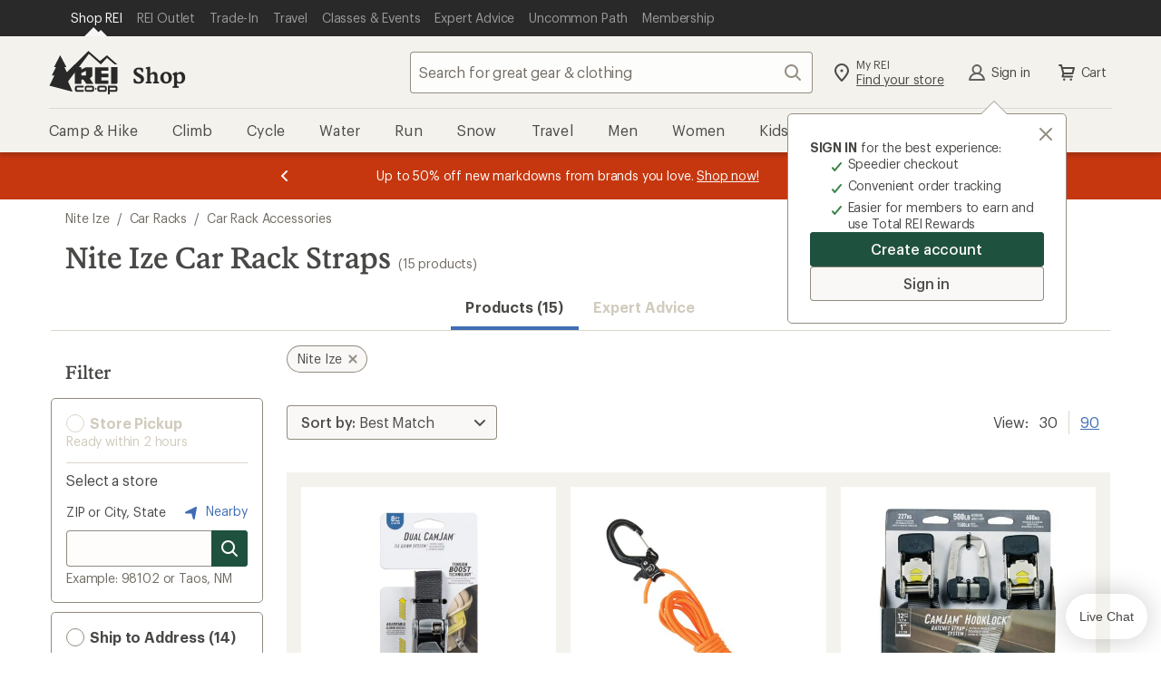

--- FILE ---
content_type: text/javascript
request_url: https://www.rei.com/search-ui/assets/92f3c6855e80ace848d0.js
body_size: 21579
content:
/*! For license information please see 92f3c6855e80ace848d0.js.LICENSE.txt */
"use strict";(self.webpackChunk_rei_search_express_2=self.webpackChunk_rei_search_express_2||[]).push([[775],{3775:(e,n,t)=>{t.d(n,{$u:()=>de,$y:()=>Se,CE:()=>Et,Df:()=>z,EW:()=>fo,FK:()=>yt,Fv:()=>Rt,Gt:()=>tn,Gy:()=>V,Ht:()=>Ue,Im:()=>Fn,K9:()=>Zn,Lk:()=>wt,MZ:()=>W,Ng:()=>Pt,OA:()=>Re,OW:()=>K,PR:()=>ee,Q3:()=>Ht,QP:()=>N,Qi:()=>w,RG:()=>ke,Tb:()=>Ie,WQ:()=>on,Wv:()=>At,Y4:()=>oe,bF:()=>Dt,bo:()=>L,ci:()=>Gn,dY:()=>x,eW:()=>Ut,eX:()=>Oe,g2:()=>xe,gN:()=>$e,h:()=>ho,hi:()=>me,jt:()=>D,k6:()=>P,n:()=>te,nI:()=>Yt,nT:()=>et,pI:()=>Ae,pM:()=>Q,pR:()=>G,qL:()=>p,rE:()=>mo,sV:()=>pe,uX:()=>Ct,v6:()=>Zt,wB:()=>tt,xo:()=>he});var o=t(6887),r=t(8543);const l=[];let s=!1;function c(e,...n){if(s)return;s=!0,(0,o.C4)();const t=l.length?l[l.length-1].component:null,r=t&&t.appContext.config.warnHandler,c=function(){let e=l[l.length-1];if(!e)return[];const n=[];for(;e;){const t=n[0];t&&t.vnode===e?t.recurseCount++:n.push({vnode:e,recurseCount:0});const o=e.component&&e.component.parent;e=o&&o.vnode}return n}();if(r)u(r,t,11,[e+n.map((e=>{var n,t;return null!=(t=null==(n=e.toString)?void 0:n.call(e))?t:JSON.stringify(e)})).join(""),t&&t.proxy,c.map((({vnode:e})=>`at <${po(t,e.type)}>`)).join("\n"),c]);else{const t=[`[Vue warn]: ${e}`,...n];c.length&&t.push("\n",...function(e){const n=[];return e.forEach(((e,t)=>{n.push(...0===t?[]:["\n"],...function({vnode:e,recurseCount:n}){const t=n>0?`... (${n} recursive calls)`:"",o=!!e.component&&null==e.component.parent,r=` at <${po(e.component,e.type,o)}`,l=">"+t;return e.props?[r,...i(e.props),l]:[r+l]}(e))})),n}(c)),console.warn(...t)}(0,o.bl)(),s=!1}function i(e){const n=[],t=Object.keys(e);return t.slice(0,3).forEach((t=>{n.push(...a(t,e[t]))})),t.length>3&&n.push(" ..."),n}function a(e,n,t){return(0,r.Kg)(n)?(n=JSON.stringify(n),t?n:[`${e}=${n}`]):"number"==typeof n||"boolean"==typeof n||null==n?t?n:[`${e}=${n}`]:(0,o.i9)(n)?(n=a(e,(0,o.ux)(n.value),!0),t?n:[`${e}=Ref<`,n,">"]):(0,r.Tn)(n)?[`${e}=fn${n.name?`<${n.name}>`:""}`]:(n=(0,o.ux)(n),t?n:[`${e}=`,n])}function u(e,n,t,o){try{return o?e(...o):e()}catch(e){f(e,n,t)}}function p(e,n,t,o){if((0,r.Tn)(e)){const l=u(e,n,t,o);return l&&(0,r.yL)(l)&&l.catch((e=>{f(e,n,t)})),l}if((0,r.cy)(e)){const r=[];for(let l=0;l<e.length;l++)r.push(p(e[l],n,t,o));return r}}function f(e,n,t,r=!0){if(n&&n.vnode,n){let r=n.parent;const l=n.proxy,s=`https://vuejs.org/error-reference/#runtime-${t}`;for(;r;){const n=r.ec;if(n)for(let t=0;t<n.length;t++)if(!1===n[t](e,l,s))return;r=r.parent}const c=n.appContext.config.errorHandler;if(c)return(0,o.C4)(),u(c,null,10,[e,l,s]),void(0,o.bl)()}!function(e){console.error(e)}(e)}let d=!1,h=!1;const m=[];let g=0;const y=[];let v=null,_=0;const b=Promise.resolve();let T=null;function x(e){const n=T||b;return e?n.then(this?e.bind(this):e):n}function C(e){m.length&&m.includes(e,d&&e.allowRecurse?g+1:g)||(null==e.id?m.push(e):m.splice(function(e){let n=g+1,t=m.length;for(;n<t;){const o=n+t>>>1,r=m[o],l=E(r);l<e||l===e&&r.pre?n=o+1:t=o}return n}(e.id),0,e),S())}function S(){d||h||(h=!0,T=b.then(O))}function $(e,n,t=(d?g+1:0)){for(;t<m.length;t++){const n=m[t];if(n&&n.pre){if(e&&n.id!==e.uid)continue;m.splice(t,1),t--,n()}}}function M(e){if(y.length){const e=[...new Set(y)].sort(((e,n)=>E(e)-E(n)));if(y.length=0,v)return void v.push(...e);for(v=e,_=0;_<v.length;_++){const e=v[_];!1!==e.active&&e()}v=null,_=0}}const E=e=>null==e.id?1/0:e.id,A=(e,n)=>{const t=E(e)-E(n);if(0===t){if(e.pre&&!n.pre)return-1;if(n.pre&&!e.pre)return 1}return t};function O(e){h=!1,d=!0,m.sort(A),r.tE;try{for(g=0;g<m.length;g++){const e=m[g];e&&!1!==e.active&&u(e,e.i,e.i?15:14)}}finally{g=0,m.length=0,M(),d=!1,T=null,(m.length||y.length)&&O(e)}}let k=null,F=null;function I(e){const n=k;return k=e,F=e&&e.type.__scopeId||null,n}function w(e){F=e}function D(){F=null}function P(e,n=k,t){if(!n)return e;if(e._n)return e;const o=(...t)=>{o._d&&$t(-1);const r=I(n);let l;try{l=e(...t)}finally{I(r),o._d&&$t(1)}return l};return o._n=!0,o._c=!0,o._d=!0,o}function L(e,n){if(null===k)return e;const t=co(k),o=e.dirs||(e.dirs=[]);for(let e=0;e<n.length;e++){let[l,s,c,i=r.MZ]=n[e];l&&((0,r.Tn)(l)&&(l={mounted:l,updated:l}),l.deep&&st(s),o.push({dir:l,instance:t,value:s,oldValue:void 0,arg:c,modifiers:i}))}return e}function U(e,n,t,r){const l=e.dirs,s=n&&n.dirs;for(let c=0;c<l.length;c++){const i=l[c];s&&(i.oldValue=s[c].value);let a=i.dir[r];a&&((0,o.C4)(),p(a,t,8,[e.el,i,e,n]),(0,o.bl)())}}const R=Symbol("_leaveCb"),H=Symbol("_enterCb");function V(){const e={isMounted:!1,isLeaving:!1,isUnmounting:!1,leavingVNodes:new Map};return pe((()=>{e.isMounted=!0})),he((()=>{e.isUnmounting=!0})),e}const j=[Function,Array],N={mode:String,appear:Boolean,persisted:Boolean,onBeforeEnter:j,onEnter:j,onAfterEnter:j,onEnterCancelled:j,onBeforeLeave:j,onLeave:j,onAfterLeave:j,onLeaveCancelled:j,onBeforeAppear:j,onAppear:j,onAfterAppear:j,onAppearCancelled:j},Z=e=>{const n=e.subTree;return n.component?Z(n.component):n},G={name:"BaseTransition",props:N,setup(e,{slots:n}){const t=Yt(),r=V();return()=>{const l=n.default&&z(n.default(),!0);if(!l||!l.length)return;let s=l[0];if(l.length>1){let e=!1;for(const n of l)if(n.type!==_t){s=n,e=!0;break}}const c=(0,o.ux)(e),{mode:i}=c;if(r.isLeaving)return X(s);const a=Y(s);if(!a)return X(s);let u=K(a,c,r,t,(e=>u=e));W(a,u);const p=t.subTree,f=p&&Y(p);if(f&&f.type!==_t&&!kt(a,f)&&Z(t).type!==_t){const e=K(f,c,r,t);if(W(f,e),"out-in"===i&&a.type!==_t)return r.isLeaving=!0,e.afterLeave=()=>{r.isLeaving=!1,!1!==t.update.active&&(t.effect.dirty=!0,t.update())},X(s);"in-out"===i&&a.type!==_t&&(e.delayLeave=(e,n,t)=>{B(r,f)[String(f.key)]=f,e[R]=()=>{n(),e[R]=void 0,delete u.delayedLeave},u.delayedLeave=t})}return s}}};function B(e,n){const{leavingVNodes:t}=e;let o=t.get(n.type);return o||(o=Object.create(null),t.set(n.type,o)),o}function K(e,n,t,o,l){const{appear:s,mode:c,persisted:i=!1,onBeforeEnter:a,onEnter:u,onAfterEnter:f,onEnterCancelled:d,onBeforeLeave:h,onLeave:m,onAfterLeave:g,onLeaveCancelled:y,onBeforeAppear:v,onAppear:_,onAfterAppear:b,onAppearCancelled:T}=n,x=String(e.key),C=B(t,e),S=(e,n)=>{e&&p(e,o,9,n)},$=(e,n)=>{const t=n[1];S(e,n),(0,r.cy)(e)?e.every((e=>e.length<=1))&&t():e.length<=1&&t()},M={mode:c,persisted:i,beforeEnter(n){let o=a;if(!t.isMounted){if(!s)return;o=v||a}n[R]&&n[R](!0);const r=C[x];r&&kt(e,r)&&r.el[R]&&r.el[R](),S(o,[n])},enter(e){let n=u,o=f,r=d;if(!t.isMounted){if(!s)return;n=_||u,o=b||f,r=T||d}let l=!1;const c=e[H]=n=>{l||(l=!0,S(n?r:o,[e]),M.delayedLeave&&M.delayedLeave(),e[H]=void 0)};n?$(n,[e,c]):c()},leave(n,o){const r=String(e.key);if(n[H]&&n[H](!0),t.isUnmounting)return o();S(h,[n]);let l=!1;const s=n[R]=t=>{l||(l=!0,o(),S(t?y:g,[n]),n[R]=void 0,C[r]===e&&delete C[r])};C[r]=e,m?$(m,[n,s]):s()},clone(e){const r=K(e,n,t,o,l);return l&&l(r),r}};return M}function X(e){if(q(e))return(e=Lt(e)).children=null,e}function Y(e){if(!q(e))return e;const{shapeFlag:n,children:t}=e;if(t){if(16&n)return t[0];if(32&n&&(0,r.Tn)(t.default))return t.default()}}function W(e,n){6&e.shapeFlag&&e.component?W(e.component.subTree,n):128&e.shapeFlag?(e.ssContent.transition=n.clone(e.ssContent),e.ssFallback.transition=n.clone(e.ssFallback)):e.transition=n}function z(e,n=!1,t){let o=[],r=0;for(let l=0;l<e.length;l++){let s=e[l];const c=null==t?s.key:String(t)+String(null!=s.key?s.key:l);s.type===yt?(128&s.patchFlag&&r++,o=o.concat(z(s.children,n,c))):(n||s.type!==_t)&&o.push(null!=c?Lt(s,{key:c}):s)}if(r>1)for(let e=0;e<o.length;e++)o[e].patchFlag=-2;return o}function Q(e,n){return(0,r.Tn)(e)?(()=>(0,r.X$)({name:e.name},n,{setup:e}))():e}const J=e=>!!e.type.__asyncLoader,q=e=>e.type.__isKeepAlive,ee={name:"KeepAlive",__isKeepAlive:!0,props:{include:[String,RegExp,Array],exclude:[String,RegExp,Array],max:[String,Number]},setup(e,{slots:n}){const t=Yt(),o=t.ctx;if(!o.renderer)return()=>{const e=n.default&&n.default();return e&&1===e.length?e[0]:e};const l=new Map,s=new Set;let c=null;const i=t.suspense,{renderer:{p:a,m:u,um:p,o:{createElement:f}}}=o,d=f("div");function h(e){se(e),p(e,t,i,!0)}function m(e){l.forEach(((n,t)=>{const o=uo(n.type);!o||e&&e(o)||g(t)}))}function g(e){const n=l.get(e);c&&kt(n,c)?c&&se(c):h(n),l.delete(e),s.delete(e)}o.activate=(e,n,t,o,l)=>{const s=e.component;u(e,n,t,0,i),a(s.vnode,e,n,t,s,i,o,e.slotScopeIds,l),Nn((()=>{s.isDeactivated=!1,s.a&&(0,r.DY)(s.a);const n=e.props&&e.props.onVnodeMounted;n&&Gt(n,s.parent,e)}),i)},o.deactivate=e=>{const n=e.component;Qn(n.m),Qn(n.a),u(e,d,null,1,i),Nn((()=>{n.da&&(0,r.DY)(n.da);const t=e.props&&e.props.onVnodeUnmounted;t&&Gt(t,n.parent,e),n.isDeactivated=!0}),i)},tt((()=>[e.include,e.exclude]),(([e,n])=>{e&&m((n=>ne(e,n))),n&&m((e=>!ne(n,e)))}),{flush:"post",deep:!0});let y=null;const v=()=>{null!=y&&(mt(t.subTree.type)?Nn((()=>{l.set(y,ce(t.subTree))}),t.subTree.suspense):l.set(y,ce(t.subTree)))};return pe(v),de(v),he((()=>{l.forEach((e=>{const{subTree:n,suspense:o}=t,r=ce(n);if(e.type!==r.type||e.key!==r.key)h(e);else{se(r);const e=r.component.da;e&&Nn(e,o)}}))})),()=>{if(y=null,!n.default)return null;const t=n.default(),o=t[0];if(t.length>1)return c=null,t;if(!Ot(o)||!(4&o.shapeFlag||128&o.shapeFlag))return c=null,o;let r=ce(o);const i=r.type,a=uo(J(r)?r.type.__asyncResolved||{}:i),{include:u,exclude:p,max:f}=e;if(u&&(!a||!ne(u,a))||p&&a&&ne(p,a))return c=r,o;const d=null==r.key?i:r.key,h=l.get(d);return r.el&&(r=Lt(r),128&o.shapeFlag&&(o.ssContent=r)),y=d,h?(r.el=h.el,r.component=h.component,r.transition&&W(r,r.transition),r.shapeFlag|=512,s.delete(d),s.add(d)):(s.add(d),f&&s.size>parseInt(f,10)&&g(s.values().next().value)),r.shapeFlag|=256,c=r,mt(o.type)?o:r}}};function ne(e,n){return(0,r.cy)(e)?e.some((e=>ne(e,n))):(0,r.Kg)(e)?e.split(",").includes(n):!!(0,r.gd)(e)&&e.test(n)}function te(e,n){re(e,"a",n)}function oe(e,n){re(e,"da",n)}function re(e,n,t=Xt){const o=e.__wdc||(e.__wdc=()=>{let n=t;for(;n;){if(n.isDeactivated)return;n=n.parent}return e()});if(ie(n,o,t),t){let e=t.parent;for(;e&&e.parent;)q(e.parent.vnode)&&le(o,n,t,e),e=e.parent}}function le(e,n,t,o){const l=ie(n,e,o,!0);me((()=>{(0,r.TF)(o[n],l)}),t)}function se(e){e.shapeFlag&=-257,e.shapeFlag&=-513}function ce(e){return 128&e.shapeFlag?e.ssContent:e}function ie(e,n,t=Xt,r=!1){if(t){const l=t[e]||(t[e]=[]),s=n.__weh||(n.__weh=(...r)=>{(0,o.C4)();const l=Qt(t),s=p(n,t,e,r);return l(),(0,o.bl)(),s});return r?l.unshift(s):l.push(s),s}}const ae=e=>(n,t=Xt)=>{to&&"sp"!==e||ie(e,((...e)=>n(...e)),t)},ue=ae("bm"),pe=ae("m"),fe=ae("bu"),de=ae("u"),he=ae("bum"),me=ae("um"),ge=ae("sp"),ye=ae("rtg"),ve=ae("rtc");function _e(e,n=Xt){ie("ec",e,n)}const be="components",Te="directives";function xe(e,n){return Me(be,e,!0,n)||e}const Ce=Symbol.for("v-ndc");function Se(e){return(0,r.Kg)(e)?Me(be,e,!1)||e:e||Ce}function $e(e){return Me(Te,e)}function Me(e,n,t=!0,o=!1){const l=k||Xt;if(l){const t=l.type;if(e===be){const e=uo(t,!1);if(e&&(e===n||e===(0,r.PT)(n)||e===(0,r.ZH)((0,r.PT)(n))))return t}const s=Ee(l[e]||t[e],n)||Ee(l.appContext[e],n);return!s&&o?t:s}}function Ee(e,n){return e&&(e[n]||e[(0,r.PT)(n)]||e[(0,r.ZH)((0,r.PT)(n))])}function Ae(e,n,t,o){let l;const s=t&&t[o];if((0,r.cy)(e)||(0,r.Kg)(e)){l=new Array(e.length);for(let t=0,o=e.length;t<o;t++)l[t]=n(e[t],t,void 0,s&&s[t])}else if("number"==typeof e){l=new Array(e);for(let t=0;t<e;t++)l[t]=n(t+1,t,void 0,s&&s[t])}else if((0,r.Gv)(e))if(e[Symbol.iterator])l=Array.from(e,((e,t)=>n(e,t,void 0,s&&s[t])));else{const t=Object.keys(e);l=new Array(t.length);for(let o=0,r=t.length;o<r;o++){const r=t[o];l[o]=n(e[r],r,o,s&&s[o])}}else l=[];return t&&(t[o]=l),l}function Oe(e,n){for(let t=0;t<n.length;t++){const o=n[t];if((0,r.cy)(o))for(let n=0;n<o.length;n++)e[o[n].name]=o[n].fn;else o&&(e[o.name]=o.key?(...e)=>{const n=o.fn(...e);return n&&(n.key=o.key),n}:o.fn)}return e}function ke(e,n,t={},o,r){if(k.isCE||k.parent&&J(k.parent)&&k.parent.isCE)return"default"!==n&&(t.name=n),Dt("slot",t,o&&o());let l=e[n];l&&l._c&&(l._d=!1),Ct();const s=l&&Fe(l(t)),c=At(yt,{key:(t.key||s&&s.key||`_${n}`)+(!s&&o?"_fb":"")},s||(o?o():[]),s&&1===e._?64:-2);return!r&&c.scopeId&&(c.slotScopeIds=[c.scopeId+"-s"]),l&&l._c&&(l._d=!0),c}function Fe(e){return e.some((e=>!Ot(e)||e.type!==_t&&!(e.type===yt&&!Fe(e.children))))?e:null}function Ie(e,n){const t={};for(const o in e)t[n&&/[A-Z]/.test(o)?`on:${o}`:(0,r.rU)(o)]=e[o];return t}const we=e=>e?qt(e)?co(e):we(e.parent):null,De=(0,r.X$)(Object.create(null),{$:e=>e,$el:e=>e.vnode.el,$data:e=>e.data,$props:e=>e.props,$attrs:e=>e.attrs,$slots:e=>e.slots,$refs:e=>e.refs,$parent:e=>we(e.parent),$root:e=>we(e.root),$emit:e=>e.emit,$options:e=>Ge(e),$forceUpdate:e=>e.f||(e.f=()=>{e.effect.dirty=!0,C(e.update)}),$nextTick:e=>e.n||(e.n=x.bind(e.proxy)),$watch:e=>rt.bind(e)}),Pe=(e,n)=>e!==r.MZ&&!e.__isScriptSetup&&(0,r.$3)(e,n),Le={get({_:e},n){if("__v_skip"===n)return!0;const{ctx:t,setupState:l,data:s,props:c,accessCache:i,type:a,appContext:u}=e;let p;if("$"!==n[0]){const o=i[n];if(void 0!==o)switch(o){case 1:return l[n];case 2:return s[n];case 4:return t[n];case 3:return c[n]}else{if(Pe(l,n))return i[n]=1,l[n];if(s!==r.MZ&&(0,r.$3)(s,n))return i[n]=2,s[n];if((p=e.propsOptions[0])&&(0,r.$3)(p,n))return i[n]=3,c[n];if(t!==r.MZ&&(0,r.$3)(t,n))return i[n]=4,t[n];je&&(i[n]=0)}}const f=De[n];let d,h;return f?("$attrs"===n&&(0,o.u4)(e.attrs,"get",""),f(e)):(d=a.__cssModules)&&(d=d[n])?d:t!==r.MZ&&(0,r.$3)(t,n)?(i[n]=4,t[n]):(h=u.config.globalProperties,(0,r.$3)(h,n)?h[n]:void 0)},set({_:e},n,t){const{data:o,setupState:l,ctx:s}=e;return Pe(l,n)?(l[n]=t,!0):o!==r.MZ&&(0,r.$3)(o,n)?(o[n]=t,!0):!((0,r.$3)(e.props,n)||"$"===n[0]&&n.slice(1)in e||(s[n]=t,0))},has({_:{data:e,setupState:n,accessCache:t,ctx:o,appContext:l,propsOptions:s}},c){let i;return!!t[c]||e!==r.MZ&&(0,r.$3)(e,c)||Pe(n,c)||(i=s[0])&&(0,r.$3)(i,c)||(0,r.$3)(o,c)||(0,r.$3)(De,c)||(0,r.$3)(l.config.globalProperties,c)},defineProperty(e,n,t){return null!=t.get?e._.accessCache[n]=0:(0,r.$3)(t,"value")&&this.set(e,n,t.value,null),Reflect.defineProperty(e,n,t)}};function Ue(){return He().slots}function Re(){return He().attrs}function He(){const e=Yt();return e.setupContext||(e.setupContext=so(e))}function Ve(e){return(0,r.cy)(e)?e.reduce(((e,n)=>(e[n]=null,e)),{}):e}let je=!0;function Ne(e,n,t){p((0,r.cy)(e)?e.map((e=>e.bind(n.proxy))):e.bind(n.proxy),n,t)}function Ze(e,n,t,o){const l=o.includes(".")?lt(t,o):()=>t[o];if((0,r.Kg)(e)){const t=n[e];(0,r.Tn)(t)&&tt(l,t)}else if((0,r.Tn)(e))tt(l,e.bind(t));else if((0,r.Gv)(e))if((0,r.cy)(e))e.forEach((e=>Ze(e,n,t,o)));else{const o=(0,r.Tn)(e.handler)?e.handler.bind(t):n[e.handler];(0,r.Tn)(o)&&tt(l,o,e)}}function Ge(e){const n=e.type,{mixins:t,extends:o}=n,{mixins:l,optionsCache:s,config:{optionMergeStrategies:c}}=e.appContext,i=s.get(n);let a;return i?a=i:l.length||t||o?(a={},l.length&&l.forEach((e=>Be(a,e,c,!0))),Be(a,n,c)):a=n,(0,r.Gv)(n)&&s.set(n,a),a}function Be(e,n,t,o=!1){const{mixins:r,extends:l}=n;l&&Be(e,l,t,!0),r&&r.forEach((n=>Be(e,n,t,!0)));for(const r in n)if(o&&"expose"===r);else{const o=Ke[r]||t&&t[r];e[r]=o?o(e[r],n[r]):n[r]}return e}const Ke={data:Xe,props:Qe,emits:Qe,methods:ze,computed:ze,beforeCreate:We,created:We,beforeMount:We,mounted:We,beforeUpdate:We,updated:We,beforeDestroy:We,beforeUnmount:We,destroyed:We,unmounted:We,activated:We,deactivated:We,errorCaptured:We,serverPrefetch:We,components:ze,directives:ze,watch:function(e,n){if(!e)return n;if(!n)return e;const t=(0,r.X$)(Object.create(null),e);for(const o in n)t[o]=We(e[o],n[o]);return t},provide:Xe,inject:function(e,n){return ze(Ye(e),Ye(n))}};function Xe(e,n){return n?e?function(){return(0,r.X$)((0,r.Tn)(e)?e.call(this,this):e,(0,r.Tn)(n)?n.call(this,this):n)}:n:e}function Ye(e){if((0,r.cy)(e)){const n={};for(let t=0;t<e.length;t++)n[e[t]]=e[t];return n}return e}function We(e,n){return e?[...new Set([].concat(e,n))]:n}function ze(e,n){return e?(0,r.X$)(Object.create(null),e,n):n}function Qe(e,n){return e?(0,r.cy)(e)&&(0,r.cy)(n)?[...new Set([...e,...n])]:(0,r.X$)(Object.create(null),Ve(e),Ve(null!=n?n:{})):n}function Je(){return{app:null,config:{isNativeTag:r.NO,performance:!1,globalProperties:{},optionMergeStrategies:{},errorHandler:void 0,warnHandler:void 0,compilerOptions:{}},mixins:[],components:{},directives:{},provides:Object.create(null),optionsCache:new WeakMap,propsCache:new WeakMap,emitsCache:new WeakMap}}let qe=0;function en(e,n){return function(t,o=null){(0,r.Tn)(t)||(t=(0,r.X$)({},t)),null==o||(0,r.Gv)(o)||(o=null);const l=Je(),s=new WeakSet;let c=!1;const i=l.app={_uid:qe++,_component:t,_props:o,_container:null,_context:l,_instance:null,version:mo,get config(){return l.config},set config(e){},use:(e,...n)=>(s.has(e)||(e&&(0,r.Tn)(e.install)?(s.add(e),e.install(i,...n)):(0,r.Tn)(e)&&(s.add(e),e(i,...n))),i),mixin:e=>(l.mixins.includes(e)||l.mixins.push(e),i),component:(e,n)=>n?(l.components[e]=n,i):l.components[e],directive:(e,n)=>n?(l.directives[e]=n,i):l.directives[e],mount(r,s,a){if(!c){const u=Dt(t,o);return u.appContext=l,!0===a?a="svg":!1===a&&(a=void 0),s&&n?n(u,r):e(u,r,a),c=!0,i._container=r,r.__vue_app__=i,co(u.component)}},unmount(){c&&(e(null,i._container),delete i._container.__vue_app__)},provide:(e,n)=>(l.provides[e]=n,i),runWithContext(e){const n=nn;nn=i;try{return e()}finally{nn=n}}};return i}}let nn=null;function tn(e,n){if(Xt){let t=Xt.provides;const o=Xt.parent&&Xt.parent.provides;o===t&&(t=Xt.provides=Object.create(o)),t[e]=n}}function on(e,n,t=!1){const o=Xt||k;if(o||nn){const l=o?null==o.parent?o.vnode.appContext&&o.vnode.appContext.provides:o.parent.provides:nn._context.provides;if(l&&e in l)return l[e];if(arguments.length>1)return t&&(0,r.Tn)(n)?n.call(o&&o.proxy):n}}const rn={},ln=()=>Object.create(rn),sn=e=>Object.getPrototypeOf(e)===rn;function cn(e,n,t,l){const[s,c]=e.propsOptions;let i,a=!1;if(n)for(let o in n){if((0,r.SU)(o))continue;const u=n[o];let p;s&&(0,r.$3)(s,p=(0,r.PT)(o))?c&&c.includes(p)?(i||(i={}))[p]=u:t[p]=u:ut(e.emitsOptions,o)||o in l&&u===l[o]||(l[o]=u,a=!0)}if(c){const n=(0,o.ux)(t),l=i||r.MZ;for(let o=0;o<c.length;o++){const i=c[o];t[i]=an(s,n,i,l[i],e,!(0,r.$3)(l,i))}}return a}function an(e,n,t,o,l,s){const c=e[t];if(null!=c){const e=(0,r.$3)(c,"default");if(e&&void 0===o){const e=c.default;if(c.type!==Function&&!c.skipFactory&&(0,r.Tn)(e)){const{propsDefaults:r}=l;if(t in r)o=r[t];else{const s=Qt(l);o=r[t]=e.call(null,n),s()}}else o=e}c[0]&&(s&&!e?o=!1:!c[1]||""!==o&&o!==(0,r.Tg)(t)||(o=!0))}return o}const un=new WeakMap;function pn(e,n,t=!1){const o=t?un:n.propsCache,l=o.get(e);if(l)return l;const s=e.props,c={},i=[];let a=!1;if(!(0,r.Tn)(e)){const o=e=>{a=!0;const[t,o]=pn(e,n,!0);(0,r.X$)(c,t),o&&i.push(...o)};!t&&n.mixins.length&&n.mixins.forEach(o),e.extends&&o(e.extends),e.mixins&&e.mixins.forEach(o)}if(!s&&!a)return(0,r.Gv)(e)&&o.set(e,r.Oj),r.Oj;if((0,r.cy)(s))for(let e=0;e<s.length;e++){const n=(0,r.PT)(s[e]);fn(n)&&(c[n]=r.MZ)}else if(s)for(const e in s){const n=(0,r.PT)(e);if(fn(n)){const t=s[e],o=c[n]=(0,r.cy)(t)||(0,r.Tn)(t)?{type:t}:(0,r.X$)({},t);if(o){const e=mn(Boolean,o.type),t=mn(String,o.type);o[0]=e>-1,o[1]=t<0||e<t,(e>-1||(0,r.$3)(o,"default"))&&i.push(n)}}}const u=[c,i];return(0,r.Gv)(e)&&o.set(e,u),u}function fn(e){return"$"!==e[0]&&!(0,r.SU)(e)}function dn(e){return null===e?"null":"function"==typeof e?e.name||"":"object"==typeof e&&e.constructor&&e.constructor.name||""}function hn(e,n){return dn(e)===dn(n)}function mn(e,n){return(0,r.cy)(n)?n.findIndex((n=>hn(n,e))):(0,r.Tn)(n)&&hn(n,e)?0:-1}const gn=e=>"_"===e[0]||"$stable"===e,yn=e=>(0,r.cy)(e)?e.map(Vt):[Vt(e)],vn=(e,n,t)=>{if(n._n)return n;const o=P(((...e)=>yn(n(...e))),t);return o._c=!1,o},_n=(e,n,t)=>{const o=e._ctx;for(const t in e){if(gn(t))continue;const l=e[t];if((0,r.Tn)(l))n[t]=vn(0,l,o);else if(null!=l){const e=yn(l);n[t]=()=>e}}},bn=(e,n)=>{const t=yn(n);e.slots.default=()=>t},Tn=(e,n,t)=>{for(const o in n)(t||"_"!==o)&&(e[o]=n[o])},xn=(e,n,t)=>{const o=e.slots=ln();if(32&e.vnode.shapeFlag){const e=n._;e?(Tn(o,n,t),t&&(0,r.yQ)(o,"_",e,!0)):_n(n,o)}else n&&bn(e,n)},Cn=(e,n,t)=>{const{vnode:o,slots:l}=e;let s=!0,c=r.MZ;if(32&o.shapeFlag){const e=n._;e?t&&1===e?s=!1:Tn(l,n,t):(s=!n.$stable,_n(n,l)),c=n}else n&&(bn(e,n),c={default:1});if(s)for(const e in l)gn(e)||null!=c[e]||delete l[e]};function Sn(e,n,t,l,s=!1){if((0,r.cy)(e))return void e.forEach(((e,o)=>Sn(e,n&&((0,r.cy)(n)?n[o]:n),t,l,s)));if(J(l)&&!s)return;const c=4&l.shapeFlag?co(l.component):l.el,i=s?null:c,{i:a,r:p}=e,f=n&&n.r,d=a.refs===r.MZ?a.refs={}:a.refs,h=a.setupState;if(null!=f&&f!==p&&((0,r.Kg)(f)?(d[f]=null,(0,r.$3)(h,f)&&(h[f]=null)):(0,o.i9)(f)&&(f.value=null)),(0,r.Tn)(p))u(p,a,12,[i,d]);else{const n=(0,r.Kg)(p),l=(0,o.i9)(p);if(n||l){const o=()=>{if(e.f){const t=n?(0,r.$3)(h,p)?h[p]:d[p]:p.value;s?(0,r.cy)(t)&&(0,r.TF)(t,c):(0,r.cy)(t)?t.includes(c)||t.push(c):n?(d[p]=[c],(0,r.$3)(h,p)&&(h[p]=d[p])):(p.value=[c],e.k&&(d[e.k]=p.value))}else n?(d[p]=i,(0,r.$3)(h,p)&&(h[p]=i)):l&&(p.value=i,e.k&&(d[e.k]=i))};i?(o.id=-1,Nn(o,t)):o()}}}const $n=Symbol("_vte"),Mn=e=>e&&(e.disabled||""===e.disabled),En=e=>"undefined"!=typeof SVGElement&&e instanceof SVGElement,An=e=>"function"==typeof MathMLElement&&e instanceof MathMLElement,On=(e,n)=>{const t=e&&e.to;return(0,r.Kg)(t)?n?n(t):null:t};function kn(e,n,t,{o:{insert:o},m:r},l=2){0===l&&o(e.targetAnchor,n,t);const{el:s,anchor:c,shapeFlag:i,children:a,props:u}=e,p=2===l;if(p&&o(s,n,t),(!p||Mn(u))&&16&i)for(let e=0;e<a.length;e++)r(a[e],n,t,2);p&&o(c,n,t)}const Fn={name:"Teleport",__isTeleport:!0,process(e,n,t,o,r,l,s,c,i,a){const{mc:u,pc:p,pbc:f,o:{insert:d,querySelector:h,createText:m,createComment:g}}=a,y=Mn(n.props);let{shapeFlag:v,children:_,dynamicChildren:b}=n;if(null==e){const e=n.el=m(""),a=n.anchor=m(""),p=n.target=On(n.props,h),f=n.targetStart=m(""),g=n.targetAnchor=m("");d(e,t,o),d(a,t,o),f[$n]=g,p&&(d(f,p),d(g,p),"svg"===s||En(p)?s="svg":("mathml"===s||An(p))&&(s="mathml"));const b=(e,n)=>{16&v&&u(_,e,n,r,l,s,c,i)};y?b(t,a):p&&b(p,g)}else{n.el=e.el,n.targetStart=e.targetStart;const o=n.anchor=e.anchor,u=n.target=e.target,d=n.targetAnchor=e.targetAnchor,m=Mn(e.props),g=m?t:u,v=m?o:d;if("svg"===s||En(u)?s="svg":("mathml"===s||An(u))&&(s="mathml"),b?(f(e.dynamicChildren,b,g,r,l,s,c),Wn(e,n,!0)):i||p(e,n,g,v,r,l,s,c,!1),y)m?n.props&&e.props&&n.props.to!==e.props.to&&(n.props.to=e.props.to):kn(n,t,o,a,1);else if((n.props&&n.props.to)!==(e.props&&e.props.to)){const e=n.target=On(n.props,h);e&&kn(n,e,null,a,0)}else m&&kn(n,u,d,a,1)}In(n)},remove(e,n,t,{um:o,o:{remove:r}},l){const{shapeFlag:s,children:c,anchor:i,targetStart:a,targetAnchor:u,target:p,props:f}=e;if(p&&(r(a),r(u)),l&&r(i),16&s){const e=l||!Mn(f);for(let r=0;r<c.length;r++){const l=c[r];o(l,n,t,e,!!l.dynamicChildren)}}},move:kn,hydrate:function(e,n,t,o,r,l,{o:{nextSibling:s,parentNode:c,querySelector:i}},a){const u=n.target=On(n.props,i);if(u){const i=u._lpa||u.firstChild;if(16&n.shapeFlag)if(Mn(n.props))n.anchor=a(s(e),n,c(e),t,o,r,l),n.targetAnchor=i;else{n.anchor=s(e);let c=i;for(;c;)if(c=s(c),c&&8===c.nodeType&&"teleport anchor"===c.data){n.targetAnchor=c,u._lpa=n.targetAnchor&&s(n.targetAnchor);break}a(i,n,u,t,o,r,l)}In(n)}return n.anchor&&s(n.anchor)}};function In(e){const n=e.ctx;if(n&&n.ut){let t=e.children[0].el;for(;t&&t!==e.targetAnchor;)1===t.nodeType&&t.setAttribute("data-v-owner",n.uid),t=t.nextSibling;n.ut()}}let wn=!1;const Dn=()=>{wn||(console.error("Hydration completed but contains mismatches."),wn=!0)},Pn=e=>(e=>e.namespaceURI.includes("svg")&&"foreignObject"!==e.tagName)(e)?"svg":(e=>e.namespaceURI.includes("MathML"))(e)?"mathml":void 0,Ln=e=>8===e.nodeType;function Un(e){const{mt:n,p:t,o:{patchProp:l,createText:s,nextSibling:i,parentNode:a,remove:u,insert:p,createComment:f}}=e,d=(t,o,r,l,u,f=!1)=>{f=f||!!o.dynamicChildren;const T=Ln(t)&&"["===t.data,x=()=>y(t,o,r,l,u,T),{type:C,ref:S,shapeFlag:$,patchFlag:M}=o;let E=t.nodeType;o.el=t,-2===M&&(f=!1,o.dynamicChildren=null);let A=null;switch(C){case vt:3!==E?""===o.children?(p(o.el=s(""),a(t),t),A=t):A=x():(t.data!==o.children&&(__VUE_PROD_HYDRATION_MISMATCH_DETAILS__&&c("Hydration text mismatch in",t.parentNode,`\n  - rendered on server: ${JSON.stringify(t.data)}\n  - expected on client: ${JSON.stringify(o.children)}`),Dn(),t.data=o.children),A=i(t));break;case _t:b(t)?(A=i(t),_(o.el=t.content.firstChild,t,r)):A=8!==E||T?x():i(t);break;case bt:if(T&&(E=(t=i(t)).nodeType),1===E||3===E){A=t;const e=!o.children.length;for(let n=0;n<o.staticCount;n++)e&&(o.children+=1===A.nodeType?A.outerHTML:A.data),n===o.staticCount-1&&(o.anchor=A),A=i(A);return T?i(A):A}x();break;case yt:A=T?g(t,o,r,l,u,f):x();break;default:if(1&$)A=1===E&&o.type.toLowerCase()===t.tagName.toLowerCase()||b(t)?h(t,o,r,l,u,f):x();else if(6&$){o.slotScopeIds=u;const e=a(t);if(A=T?v(t):Ln(t)&&"teleport start"===t.data?v(t,t.data,"teleport end"):i(t),n(o,e,null,r,l,Pn(e),f),J(o)){let n;T?(n=Dt(yt),n.anchor=A?A.previousSibling:e.lastChild):n=3===t.nodeType?Ut(""):Dt("div"),n.el=t,o.component.subTree=n}}else 64&$?A=8!==E?x():o.type.hydrate(t,o,r,l,u,f,e,m):128&$?A=o.type.hydrate(t,o,r,l,Pn(a(t)),u,f,e,d):__VUE_PROD_HYDRATION_MISMATCH_DETAILS__&&c("Invalid HostVNode type:",C,`(${typeof C})`)}return null!=S&&Sn(S,null,l,o),A},h=(e,n,t,s,i,a)=>{a=a||!!n.dynamicChildren;const{type:p,props:f,patchFlag:d,shapeFlag:h,dirs:g,transition:y}=n,v="input"===p||"option"===p;if(v||-1!==d){g&&U(n,null,t,"created");let p,T=!1;if(b(e)){T=Yn(s,y)&&t&&t.vnode.props&&t.vnode.props.appear;const o=e.content.firstChild;T&&y.beforeEnter(o),_(o,e,t),n.el=e=o}if(16&h&&(!f||!f.innerHTML&&!f.textContent)){let o=m(e.firstChild,n,e,t,s,i,a),r=!1;for(;o;){__VUE_PROD_HYDRATION_MISMATCH_DETAILS__&&!r&&(c("Hydration children mismatch on",e,"\nServer rendered element contains more child nodes than client vdom."),r=!0),Dn();const n=o;o=o.nextSibling,u(n)}}else 8&h&&e.textContent!==n.children&&(__VUE_PROD_HYDRATION_MISMATCH_DETAILS__&&c("Hydration text content mismatch on",e,`\n  - rendered on server: ${e.textContent}\n  - expected on client: ${n.children}`),Dn(),e.textContent=n.children);if(f)if(__VUE_PROD_HYDRATION_MISMATCH_DETAILS__||v||!a||48&d)for(const o in f)!__VUE_PROD_HYDRATION_MISMATCH_DETAILS__||g&&g.some((e=>e.dir.created))||!Rn(e,o,f[o],n,t)||Dn(),(v&&(o.endsWith("value")||"indeterminate"===o)||(0,r.Mp)(o)&&!(0,r.SU)(o)||"."===o[0])&&l(e,o,null,f[o],void 0,t);else if(f.onClick)l(e,"onClick",null,f.onClick,void 0,t);else if(4&d&&(0,o.g8)(f.style))for(const e in f.style)f.style[e];(p=f&&f.onVnodeBeforeMount)&&Gt(p,t,n),g&&U(n,null,t,"beforeMount"),((p=f&&f.onVnodeMounted)||g||T)&&gt((()=>{p&&Gt(p,t,n),T&&y.enter(e),g&&U(n,null,t,"mounted")}),s)}return e.nextSibling},m=(e,n,o,r,l,a,u)=>{u=u||!!n.dynamicChildren;const f=n.children,h=f.length;let m=!1;for(let n=0;n<h;n++){const h=u?f[n]:f[n]=Vt(f[n]),g=h.type===vt;if(e){if(g&&!u){let t=f[n+1];t&&(t=Vt(t)).type===vt&&(p(s(e.data.slice(h.children.length)),o,i(e)),e.data=h.children)}e=d(e,h,r,l,a,u)}else g&&!h.children?p(h.el=s(""),o):(__VUE_PROD_HYDRATION_MISMATCH_DETAILS__&&!m&&(c("Hydration children mismatch on",o,"\nServer rendered element contains fewer child nodes than client vdom."),m=!0),Dn(),t(null,h,o,null,r,l,Pn(o),a))}return e},g=(e,n,t,o,r,l)=>{const{slotScopeIds:s}=n;s&&(r=r?r.concat(s):s);const c=a(e),u=m(i(e),n,c,t,o,r,l);return u&&Ln(u)&&"]"===u.data?i(n.anchor=u):(Dn(),p(n.anchor=f("]"),c,u),u)},y=(e,n,o,r,l,s)=>{if(__VUE_PROD_HYDRATION_MISMATCH_DETAILS__&&c("Hydration node mismatch:\n- rendered on server:",e,3===e.nodeType?"(text)":Ln(e)&&"["===e.data?"(start of fragment)":"","\n- expected on client:",n.type),Dn(),n.el=null,s){const n=v(e);for(;;){const t=i(e);if(!t||t===n)break;u(t)}}const p=i(e),f=a(e);return u(e),t(null,n,f,p,o,r,Pn(f),l),p},v=(e,n="[",t="]")=>{let o=0;for(;e;)if((e=i(e))&&Ln(e)&&(e.data===n&&o++,e.data===t)){if(0===o)return i(e);o--}return e},_=(e,n,t)=>{const o=n.parentNode;o&&o.replaceChild(e,n);let r=t;for(;r;)r.vnode.el===n&&(r.vnode.el=r.subTree.el=e),r=r.parent},b=e=>1===e.nodeType&&"template"===e.tagName.toLowerCase();return[(e,n)=>{if(!n.hasChildNodes())return __VUE_PROD_HYDRATION_MISMATCH_DETAILS__&&c("Attempting to hydrate existing markup but container is empty. Performing full mount instead."),t(null,e,n),M(),void(n._vnode=e);d(n.firstChild,e,null,null,null),M(),n._vnode=e},d]}function Rn(e,n,t,o,l){let s,i,a,u;if("class"===n)a=e.getAttribute("class"),u=(0,r.C4)(t),function(e,n){if(e.size!==n.size)return!1;for(const t of e)if(!n.has(t))return!1;return!0}(Hn(a||""),Hn(u))||(s=i="class");else if("style"===n){a=e.getAttribute("style")||"",u=(0,r.Kg)(t)?t:(0,r.tl)((0,r.Tr)(t));const n=Vn(a),c=Vn(u);if(o.dirs)for(const{dir:e,value:n}of o.dirs)"show"!==e.name||n||c.set("display","none");l&&jn(l,o,c),function(e,n){if(e.size!==n.size)return!1;for(const[t,o]of e)if(o!==n.get(t))return!1;return!0}(n,c)||(s=i="style")}else(e instanceof SVGElement&&(0,r.z3)(n)||e instanceof HTMLElement&&((0,r.W0)(n)||(0,r.wQ)(n)))&&((0,r.W0)(n)?(a=e.hasAttribute(n),u=(0,r.Y2)(t)):null==t?(a=e.hasAttribute(n),u=!1):(a=e.hasAttribute(n)?e.getAttribute(n):"value"===n&&"TEXTAREA"===e.tagName&&e.value,u=!!(0,r.Vp)(t)&&String(t)),a!==u&&(s="attribute",i=n));if(s){const n=e=>!1===e?"(not rendered)":`${i}="${e}"`;return c(`Hydration ${s} mismatch on`,e,`\n  - rendered on server: ${n(a)}\n  - expected on client: ${n(u)}\n  Note: this mismatch is check-only. The DOM will not be rectified in production due to performance overhead.\n  You should fix the source of the mismatch.`),!0}return!1}function Hn(e){return new Set(e.trim().split(/\s+/))}function Vn(e){const n=new Map;for(const t of e.split(";")){let[e,o]=t.split(":");e=e.trim(),o=o&&o.trim(),e&&o&&n.set(e,o)}return n}function jn(e,n,t){const o=e.subTree;if(e.getCssVars&&(n===o||o&&o.type===yt&&o.children.includes(n))){const n=e.getCssVars();for(const e in n)t.set(`--${e}`,String(n[e]))}n===o&&e.parent&&jn(e.parent,e.vnode,t)}const Nn=gt;function Zn(e){return Bn(e)}function Gn(e){return Bn(e,Un)}function Bn(e,n){"boolean"!=typeof __VUE_PROD_HYDRATION_MISMATCH_DETAILS__&&((0,r.We)().__VUE_PROD_HYDRATION_MISMATCH_DETAILS__=!1),(0,r.We)().__VUE__=!0;const{insert:t,remove:l,patchProp:s,createElement:c,createText:i,createComment:a,setText:p,setElementText:d,parentNode:h,nextSibling:y,setScopeId:v=r.tE,insertStaticContent:_}=e,b=(e,n,t,o=null,r=null,l=null,s=void 0,c=null,i=!!n.dynamicChildren)=>{if(e===n)return;e&&!kt(e,n)&&(o=z(e),B(e,r,l,!0),e=null),-2===n.patchFlag&&(i=!1,n.dynamicChildren=null);const{type:a,ref:u,shapeFlag:p}=n;switch(a){case vt:T(e,n,t,o);break;case _t:x(e,n,t,o);break;case bt:null==e&&S(n,t,o,s);break;case yt:D(e,n,t,o,r,l,s,c,i);break;default:1&p?E(e,n,t,o,r,l,s,c,i):6&p?P(e,n,t,o,r,l,s,c,i):(64&p||128&p)&&a.process(e,n,t,o,r,l,s,c,i,ne)}null!=u&&r&&Sn(u,e&&e.ref,l,n||e,!n)},T=(e,n,o,r)=>{if(null==e)t(n.el=i(n.children),o,r);else{const t=n.el=e.el;n.children!==e.children&&p(t,n.children)}},x=(e,n,o,r)=>{null==e?t(n.el=a(n.children||""),o,r):n.el=e.el},S=(e,n,t,o)=>{[e.el,e.anchor]=_(e.children,n,t,o,e.el,e.anchor)},E=(e,n,t,o,r,l,s,c,i)=>{"svg"===n.type?s="svg":"math"===n.type&&(s="mathml"),null==e?A(n,t,o,r,l,s,c,i):F(e,n,r,l,s,c,i)},A=(e,n,o,l,i,a,u,p)=>{let f,h;const{props:m,shapeFlag:g,transition:y,dirs:v}=e;if(f=e.el=c(e.type,a,m&&m.is,m),8&g?d(f,e.children):16&g&&k(e.children,f,null,l,i,Kn(e,a),u,p),v&&U(e,null,l,"created"),O(f,e,e.scopeId,u,l),m){for(const e in m)"value"===e||(0,r.SU)(e)||s(f,e,null,m[e],a,l);"value"in m&&s(f,"value",null,m.value,a),(h=m.onVnodeBeforeMount)&&Gt(h,l,e)}v&&U(e,null,l,"beforeMount");const _=Yn(i,y);_&&y.beforeEnter(f),t(f,n,o),((h=m&&m.onVnodeMounted)||_||v)&&Nn((()=>{h&&Gt(h,l,e),_&&y.enter(f),v&&U(e,null,l,"mounted")}),i)},O=(e,n,t,o,r)=>{if(t&&v(e,t),o)for(let n=0;n<o.length;n++)v(e,o[n]);if(r&&n===r.subTree){const n=r.vnode;O(e,n,n.scopeId,n.slotScopeIds,r.parent)}},k=(e,n,t,o,r,l,s,c,i=0)=>{for(let a=i;a<e.length;a++){const i=e[a]=c?jt(e[a]):Vt(e[a]);b(null,i,n,t,o,r,l,s,c)}},F=(e,n,t,o,l,c,i)=>{const a=n.el=e.el;let{patchFlag:u,dynamicChildren:p,dirs:f}=n;u|=16&e.patchFlag;const h=e.props||r.MZ,m=n.props||r.MZ;let g;if(t&&Xn(t,!1),(g=m.onVnodeBeforeUpdate)&&Gt(g,t,n,e),f&&U(n,e,t,"beforeUpdate"),t&&Xn(t,!0),(h.innerHTML&&null==m.innerHTML||h.textContent&&null==m.textContent)&&d(a,""),p?I(e.dynamicChildren,p,a,t,o,Kn(n,l),c):i||j(e,n,a,null,t,o,Kn(n,l),c,!1),u>0){if(16&u)w(a,h,m,t,l);else if(2&u&&h.class!==m.class&&s(a,"class",null,m.class,l),4&u&&s(a,"style",h.style,m.style,l),8&u){const e=n.dynamicProps;for(let n=0;n<e.length;n++){const o=e[n],r=h[o],c=m[o];c===r&&"value"!==o||s(a,o,r,c,l,t)}}1&u&&e.children!==n.children&&d(a,n.children)}else i||null!=p||w(a,h,m,t,l);((g=m.onVnodeUpdated)||f)&&Nn((()=>{g&&Gt(g,t,n,e),f&&U(n,e,t,"updated")}),o)},I=(e,n,t,o,r,l,s)=>{for(let c=0;c<n.length;c++){const i=e[c],a=n[c],u=i.el&&(i.type===yt||!kt(i,a)||70&i.shapeFlag)?h(i.el):t;b(i,a,u,null,o,r,l,s,!0)}},w=(e,n,t,o,l)=>{if(n!==t){if(n!==r.MZ)for(const c in n)(0,r.SU)(c)||c in t||s(e,c,n[c],null,l,o);for(const c in t){if((0,r.SU)(c))continue;const i=t[c],a=n[c];i!==a&&"value"!==c&&s(e,c,a,i,l,o)}"value"in t&&s(e,"value",n.value,t.value,l)}},D=(e,n,o,r,l,s,c,a,u)=>{const p=n.el=e?e.el:i(""),f=n.anchor=e?e.anchor:i("");let{patchFlag:d,dynamicChildren:h,slotScopeIds:m}=n;m&&(a=a?a.concat(m):m),null==e?(t(p,o,r),t(f,o,r),k(n.children||[],o,f,l,s,c,a,u)):d>0&&64&d&&h&&e.dynamicChildren?(I(e.dynamicChildren,h,o,l,s,c,a),(null!=n.key||l&&n===l.subTree)&&Wn(e,n,!0)):j(e,n,o,f,l,s,c,a,u)},P=(e,n,t,o,r,l,s,c,i)=>{n.slotScopeIds=c,null==e?512&n.shapeFlag?r.ctx.activate(n,t,o,s,i):L(n,t,o,r,l,s,i):R(e,n,i)},L=(e,n,t,l,s,c,i)=>{const a=e.component=function(e,n,t){const l=e.type,s=(n?n.appContext:e.appContext)||Bt,c={uid:Kt++,vnode:e,type:l,parent:n,appContext:s,root:null,next:null,subTree:null,effect:null,update:null,scope:new o.yC(!0),render:null,proxy:null,exposed:null,exposeProxy:null,withProxy:null,provides:n?n.provides:Object.create(s.provides),accessCache:null,renderCache:[],components:null,directives:null,propsOptions:pn(l,s),emitsOptions:at(l,s),emit:null,emitted:null,propsDefaults:r.MZ,inheritAttrs:l.inheritAttrs,ctx:r.MZ,data:r.MZ,props:r.MZ,attrs:r.MZ,slots:r.MZ,refs:r.MZ,setupState:r.MZ,setupContext:null,suspense:t,suspenseId:t?t.pendingId:0,asyncDep:null,asyncResolved:!1,isMounted:!1,isUnmounted:!1,isDeactivated:!1,bc:null,c:null,bm:null,m:null,bu:null,u:null,um:null,bum:null,da:null,a:null,rtg:null,rtc:null,ec:null,sp:null};return c.ctx={_:c},c.root=n?n.root:c,c.emit=it.bind(null,c),e.ce&&e.ce(c),c}(e,l,s);if(q(e)&&(a.ctx.renderer=ne),function(e,n=!1,t=!1){n&&zt(n);const{props:l,children:s}=e.vnode,c=qt(e);!function(e,n,t,r=!1){const l={},s=ln();e.propsDefaults=Object.create(null),cn(e,n,l,s);for(const n in e.propsOptions[0])n in l||(l[n]=void 0);t?e.props=r?l:(0,o.Gc)(l):e.type.props?e.props=l:e.props=s,e.attrs=s}(e,l,c,n),xn(e,s,t);const i=c?function(e,n){const t=e.type;e.accessCache=Object.create(null),e.proxy=new Proxy(e.ctx,Le);const{setup:l}=t;if(l){const t=e.setupContext=l.length>1?so(e):null,s=Qt(e);(0,o.C4)();const c=u(l,e,0,[e.props,t]);if((0,o.bl)(),s(),(0,r.yL)(c)){if(c.then(Jt,Jt),n)return c.then((t=>{oo(e,t,n)})).catch((n=>{f(n,e,0)}));e.asyncDep=c}else oo(e,c,n)}else ro(e,n)}(e,n):void 0;n&&zt(!1)}(a,!1,i),a.asyncDep){if(s&&s.registerDep(a,H,i),!e.el){const e=a.subTree=Dt(_t);x(null,e,n,t)}}else H(a,e,n,t,s,c,i)},R=(e,n,t)=>{const o=n.component=e.component;if(function(e,n,t){const{props:o,children:r,component:l}=e,{props:s,children:c,patchFlag:i}=n,a=l.emitsOptions;if(n.dirs||n.transition)return!0;if(!(t&&i>=0))return!(!r&&!c||c&&c.$stable)||o!==s&&(o?!s||ht(o,s,a):!!s);if(1024&i)return!0;if(16&i)return o?ht(o,s,a):!!s;if(8&i){const e=n.dynamicProps;for(let n=0;n<e.length;n++){const t=e[n];if(s[t]!==o[t]&&!ut(a,t))return!0}}return!1}(e,n,t)){if(o.asyncDep&&!o.asyncResolved)return void V(o,n,t);o.next=n,function(e){const n=m.indexOf(e);n>g&&m.splice(n,1)}(o.update),o.effect.dirty=!0,o.update()}else n.el=e.el,o.vnode=n},H=(e,n,t,l,s,c,i)=>{const a=()=>{if(e.isMounted){let{next:n,bu:t,u:o,parent:l,vnode:u}=e;{const t=zn(e);if(t)return n&&(n.el=u.el,V(e,n,i)),void t.asyncDep.then((()=>{e.isUnmounted||a()}))}let p,f=n;Xn(e,!1),n?(n.el=u.el,V(e,n,i)):n=u,t&&(0,r.DY)(t),(p=n.props&&n.props.onVnodeBeforeUpdate)&&Gt(p,l,n,u),Xn(e,!0);const d=pt(e),m=e.subTree;e.subTree=d,b(m,d,h(m.el),z(m),e,s,c),n.el=d.el,null===f&&function({vnode:e,parent:n},t){for(;n;){const o=n.subTree;if(o.suspense&&o.suspense.activeBranch===e&&(o.el=e.el),o!==e)break;(e=n.vnode).el=t,n=n.parent}}(e,d.el),o&&Nn(o,s),(p=n.props&&n.props.onVnodeUpdated)&&Nn((()=>Gt(p,l,n,u)),s)}else{let o;const{el:i,props:a}=n,{bm:u,m:p,parent:f}=e,d=J(n);if(Xn(e,!1),u&&(0,r.DY)(u),!d&&(o=a&&a.onVnodeBeforeMount)&&Gt(o,f,n),Xn(e,!0),i&&oe){const t=()=>{e.subTree=pt(e),oe(i,e.subTree,e,s,null)};d?n.type.__asyncLoader().then((()=>!e.isUnmounted&&t())):t()}else{const o=e.subTree=pt(e);b(null,o,t,l,e,s,c),n.el=o.el}if(p&&Nn(p,s),!d&&(o=a&&a.onVnodeMounted)){const e=n;Nn((()=>Gt(o,f,e)),s)}(256&n.shapeFlag||f&&J(f.vnode)&&256&f.vnode.shapeFlag)&&e.a&&Nn(e.a,s),e.isMounted=!0,n=t=l=null}},u=e.effect=new o.X2(a,r.tE,(()=>C(p)),e.scope),p=e.update=()=>{u.dirty&&u.run()};p.i=e,p.id=e.uid,Xn(e,!0),p()},V=(e,n,t)=>{n.component=e;const l=e.vnode.props;e.vnode=n,e.next=null,function(e,n,t,l){const{props:s,attrs:c,vnode:{patchFlag:i}}=e,a=(0,o.ux)(s),[u]=e.propsOptions;let p=!1;if(!(l||i>0)||16&i){let o;cn(e,n,s,c)&&(p=!0);for(const l in a)n&&((0,r.$3)(n,l)||(o=(0,r.Tg)(l))!==l&&(0,r.$3)(n,o))||(u?!t||void 0===t[l]&&void 0===t[o]||(s[l]=an(u,a,l,void 0,e,!0)):delete s[l]);if(c!==a)for(const e in c)n&&(0,r.$3)(n,e)||(delete c[e],p=!0)}else if(8&i){const t=e.vnode.dynamicProps;for(let o=0;o<t.length;o++){let l=t[o];if(ut(e.emitsOptions,l))continue;const i=n[l];if(u)if((0,r.$3)(c,l))i!==c[l]&&(c[l]=i,p=!0);else{const n=(0,r.PT)(l);s[n]=an(u,a,n,i,e,!1)}else i!==c[l]&&(c[l]=i,p=!0)}}p&&(0,o.hZ)(e.attrs,"set","")}(e,n.props,l,t),Cn(e,n.children,t),(0,o.C4)(),$(e),(0,o.bl)()},j=(e,n,t,o,r,l,s,c,i=!1)=>{const a=e&&e.children,u=e?e.shapeFlag:0,p=n.children,{patchFlag:f,shapeFlag:h}=n;if(f>0){if(128&f)return void Z(a,p,t,o,r,l,s,c,i);if(256&f)return void N(a,p,t,o,r,l,s,c,i)}8&h?(16&u&&W(a,r,l),p!==a&&d(t,p)):16&u?16&h?Z(a,p,t,o,r,l,s,c,i):W(a,r,l,!0):(8&u&&d(t,""),16&h&&k(p,t,o,r,l,s,c,i))},N=(e,n,t,o,l,s,c,i,a)=>{e=e||r.Oj,n=n||r.Oj;const u=e.length,p=n.length,f=Math.min(u,p);let d;for(d=0;d<f;d++){const o=n[d]=a?jt(n[d]):Vt(n[d]);b(e[d],o,t,null,l,s,c,i,a)}u>p?W(e,l,s,!0,!1,f):k(n,t,o,l,s,c,i,a,f)},Z=(e,n,t,o,l,s,c,i,a)=>{let u=0;const p=n.length;let f=e.length-1,d=p-1;for(;u<=f&&u<=d;){const o=e[u],r=n[u]=a?jt(n[u]):Vt(n[u]);if(!kt(o,r))break;b(o,r,t,null,l,s,c,i,a),u++}for(;u<=f&&u<=d;){const o=e[f],r=n[d]=a?jt(n[d]):Vt(n[d]);if(!kt(o,r))break;b(o,r,t,null,l,s,c,i,a),f--,d--}if(u>f){if(u<=d){const e=d+1,r=e<p?n[e].el:o;for(;u<=d;)b(null,n[u]=a?jt(n[u]):Vt(n[u]),t,r,l,s,c,i,a),u++}}else if(u>d)for(;u<=f;)B(e[u],l,s,!0),u++;else{const h=u,m=u,g=new Map;for(u=m;u<=d;u++){const e=n[u]=a?jt(n[u]):Vt(n[u]);null!=e.key&&g.set(e.key,u)}let y,v=0;const _=d-m+1;let T=!1,x=0;const C=new Array(_);for(u=0;u<_;u++)C[u]=0;for(u=h;u<=f;u++){const o=e[u];if(v>=_){B(o,l,s,!0);continue}let r;if(null!=o.key)r=g.get(o.key);else for(y=m;y<=d;y++)if(0===C[y-m]&&kt(o,n[y])){r=y;break}void 0===r?B(o,l,s,!0):(C[r-m]=u+1,r>=x?x=r:T=!0,b(o,n[r],t,null,l,s,c,i,a),v++)}const S=T?function(e){const n=e.slice(),t=[0];let o,r,l,s,c;const i=e.length;for(o=0;o<i;o++){const i=e[o];if(0!==i){if(r=t[t.length-1],e[r]<i){n[o]=r,t.push(o);continue}for(l=0,s=t.length-1;l<s;)c=l+s>>1,e[t[c]]<i?l=c+1:s=c;i<e[t[l]]&&(l>0&&(n[o]=t[l-1]),t[l]=o)}}for(l=t.length,s=t[l-1];l-- >0;)t[l]=s,s=n[s];return t}(C):r.Oj;for(y=S.length-1,u=_-1;u>=0;u--){const e=m+u,r=n[e],f=e+1<p?n[e+1].el:o;0===C[u]?b(null,r,t,f,l,s,c,i,a):T&&(y<0||u!==S[y]?G(r,t,f,2):y--)}}},G=(e,n,o,r,l=null)=>{const{el:s,type:c,transition:i,children:a,shapeFlag:u}=e;if(6&u)G(e.component.subTree,n,o,r);else if(128&u)e.suspense.move(n,o,r);else if(64&u)c.move(e,n,o,ne);else if(c!==yt)if(c!==bt)if(2!==r&&1&u&&i)if(0===r)i.beforeEnter(s),t(s,n,o),Nn((()=>i.enter(s)),l);else{const{leave:e,delayLeave:r,afterLeave:l}=i,c=()=>t(s,n,o),a=()=>{e(s,(()=>{c(),l&&l()}))};r?r(s,c,a):a()}else t(s,n,o);else(({el:e,anchor:n},o,r)=>{let l;for(;e&&e!==n;)l=y(e),t(e,o,r),e=l;t(n,o,r)})(e,n,o);else{t(s,n,o);for(let e=0;e<a.length;e++)G(a[e],n,o,r);t(e.anchor,n,o)}},B=(e,n,t,o=!1,r=!1)=>{const{type:l,props:s,ref:c,children:i,dynamicChildren:a,shapeFlag:u,patchFlag:p,dirs:f,cacheIndex:d}=e;if(-2===p&&(r=!1),null!=c&&Sn(c,null,t,e,!0),null!=d&&(n.renderCache[d]=void 0),256&u)return void n.ctx.deactivate(e);const h=1&u&&f,m=!J(e);let g;if(m&&(g=s&&s.onVnodeBeforeUnmount)&&Gt(g,n,e),6&u)Y(e.component,t,o);else{if(128&u)return void e.suspense.unmount(t,o);h&&U(e,null,n,"beforeUnmount"),64&u?e.type.remove(e,n,t,ne,o):a&&!a.hasOnce&&(l!==yt||p>0&&64&p)?W(a,n,t,!1,!0):(l===yt&&384&p||!r&&16&u)&&W(i,n,t),o&&K(e)}(m&&(g=s&&s.onVnodeUnmounted)||h)&&Nn((()=>{g&&Gt(g,n,e),h&&U(e,null,n,"unmounted")}),t)},K=e=>{const{type:n,el:t,anchor:o,transition:r}=e;if(n===yt)return void X(t,o);if(n===bt)return void(({el:e,anchor:n})=>{let t;for(;e&&e!==n;)t=y(e),l(e),e=t;l(n)})(e);const s=()=>{l(t),r&&!r.persisted&&r.afterLeave&&r.afterLeave()};if(1&e.shapeFlag&&r&&!r.persisted){const{leave:n,delayLeave:o}=r,l=()=>n(t,s);o?o(e.el,s,l):l()}else s()},X=(e,n)=>{let t;for(;e!==n;)t=y(e),l(e),e=t;l(n)},Y=(e,n,t)=>{const{bum:o,scope:l,update:s,subTree:c,um:i,m:a,a:u}=e;Qn(a),Qn(u),o&&(0,r.DY)(o),l.stop(),s&&(s.active=!1,B(c,e,n,t)),i&&Nn(i,n),Nn((()=>{e.isUnmounted=!0}),n),n&&n.pendingBranch&&!n.isUnmounted&&e.asyncDep&&!e.asyncResolved&&e.suspenseId===n.pendingId&&(n.deps--,0===n.deps&&n.resolve())},W=(e,n,t,o=!1,r=!1,l=0)=>{for(let s=l;s<e.length;s++)B(e[s],n,t,o,r)},z=e=>{if(6&e.shapeFlag)return z(e.component.subTree);if(128&e.shapeFlag)return e.suspense.next();const n=y(e.anchor||e.el),t=n&&n[$n];return t?y(t):n};let Q=!1;const ee=(e,n,t)=>{null==e?n._vnode&&B(n._vnode,null,null,!0):b(n._vnode||null,e,n,null,null,null,t),Q||(Q=!0,$(),M(),Q=!1),n._vnode=e},ne={p:b,um:B,m:G,r:K,mt:L,mc:k,pc:j,pbc:I,n:z,o:e};let te,oe;return n&&([te,oe]=n(ne)),{render:ee,hydrate:te,createApp:en(ee,te)}}function Kn({type:e,props:n},t){return"svg"===t&&"foreignObject"===e||"mathml"===t&&"annotation-xml"===e&&n&&n.encoding&&n.encoding.includes("html")?void 0:t}function Xn({effect:e,update:n},t){e.allowRecurse=n.allowRecurse=t}function Yn(e,n){return(!e||e&&!e.pendingBranch)&&n&&!n.persisted}function Wn(e,n,t=!1){const o=e.children,l=n.children;if((0,r.cy)(o)&&(0,r.cy)(l))for(let e=0;e<o.length;e++){const n=o[e];let r=l[e];1&r.shapeFlag&&!r.dynamicChildren&&((r.patchFlag<=0||32===r.patchFlag)&&(r=l[e]=jt(l[e]),r.el=n.el),t||-2===r.patchFlag||Wn(n,r)),r.type===vt&&(r.el=n.el)}}function zn(e){const n=e.subTree.component;if(n)return n.asyncDep&&!n.asyncResolved?n:zn(n)}function Qn(e){if(e)for(let n=0;n<e.length;n++)e[n].active=!1}const Jn=Symbol.for("v-scx"),qn=()=>on(Jn);function et(e,n){return ot(e,null,n)}const nt={};function tt(e,n,t){return ot(e,n,t)}function ot(e,n,{immediate:t,deep:l,flush:s,once:c,onTrack:i,onTrigger:a}=r.MZ){if(n&&c){const e=n;n=(...n)=>{e(...n),M()}}const f=Xt,d=e=>!0===l?e:st(e,!1===l?1:void 0);let h,m,g=!1,y=!1;if((0,o.i9)(e)?(h=()=>e.value,g=(0,o.fE)(e)):(0,o.g8)(e)?(h=()=>d(e),g=!0):(0,r.cy)(e)?(y=!0,g=e.some((e=>(0,o.g8)(e)||(0,o.fE)(e))),h=()=>e.map((e=>(0,o.i9)(e)?e.value:(0,o.g8)(e)?d(e):(0,r.Tn)(e)?u(e,f,2):void 0))):h=(0,r.Tn)(e)?n?()=>u(e,f,2):()=>(m&&m(),p(e,f,3,[_])):r.tE,n&&l){const e=h;h=()=>st(e())}let v,_=e=>{m=S.onStop=()=>{u(e,f,4),m=S.onStop=void 0}};if(to){if(_=r.tE,n?t&&p(n,f,3,[h(),y?[]:void 0,_]):h(),"sync"!==s)return r.tE;{const e=qn();v=e.__watcherHandles||(e.__watcherHandles=[])}}let b=y?new Array(e.length).fill(nt):nt;const T=()=>{if(S.active&&S.dirty)if(n){const e=S.run();(l||g||(y?e.some(((e,n)=>(0,r.$H)(e,b[n]))):(0,r.$H)(e,b)))&&(m&&m(),p(n,f,3,[e,b===nt?void 0:y&&b[0]===nt?[]:b,_]),b=e)}else S.run()};let x;T.allowRecurse=!!n,"sync"===s?x=T:"post"===s?x=()=>Nn(T,f&&f.suspense):(T.pre=!0,f&&(T.id=f.uid),x=()=>C(T));const S=new o.X2(h,r.tE,x),$=(0,o.o5)(),M=()=>{S.stop(),$&&(0,r.TF)($.effects,S)};return n?t?T():b=S.run():"post"===s?Nn(S.run.bind(S),f&&f.suspense):S.run(),v&&v.push(M),M}function rt(e,n,t){const o=this.proxy,l=(0,r.Kg)(e)?e.includes(".")?lt(o,e):()=>o[e]:e.bind(o,o);let s;(0,r.Tn)(n)?s=n:(s=n.handler,t=n);const c=Qt(this),i=ot(l,s.bind(o),t);return c(),i}function lt(e,n){const t=n.split(".");return()=>{let n=e;for(let e=0;e<t.length&&n;e++)n=n[t[e]];return n}}function st(e,n=1/0,t){if(n<=0||!(0,r.Gv)(e)||e.__v_skip)return e;if((t=t||new Set).has(e))return e;if(t.add(e),n--,(0,o.i9)(e))st(e.value,n,t);else if((0,r.cy)(e))for(let o=0;o<e.length;o++)st(e[o],n,t);else if((0,r.vM)(e)||(0,r.CE)(e))e.forEach((e=>{st(e,n,t)}));else if((0,r.Qd)(e)){for(const o in e)st(e[o],n,t);for(const o of Object.getOwnPropertySymbols(e))Object.prototype.propertyIsEnumerable.call(e,o)&&st(e[o],n,t)}return e}const ct=(e,n)=>"modelValue"===n||"model-value"===n?e.modelModifiers:e[`${n}Modifiers`]||e[`${(0,r.PT)(n)}Modifiers`]||e[`${(0,r.Tg)(n)}Modifiers`];function it(e,n,...t){if(e.isUnmounted)return;const o=e.vnode.props||r.MZ;let l=t;const s=n.startsWith("update:"),c=s&&ct(o,n.slice(7));let i;c&&(c.trim&&(l=t.map((e=>(0,r.Kg)(e)?e.trim():e))),c.number&&(l=t.map(r.bB)));let a=o[i=(0,r.rU)(n)]||o[i=(0,r.rU)((0,r.PT)(n))];!a&&s&&(a=o[i=(0,r.rU)((0,r.Tg)(n))]),a&&p(a,e,6,l);const u=o[i+"Once"];if(u){if(e.emitted){if(e.emitted[i])return}else e.emitted={};e.emitted[i]=!0,p(u,e,6,l)}}function at(e,n,t=!1){const o=n.emitsCache,l=o.get(e);if(void 0!==l)return l;const s=e.emits;let c={},i=!1;if(!(0,r.Tn)(e)){const o=e=>{const t=at(e,n,!0);t&&(i=!0,(0,r.X$)(c,t))};!t&&n.mixins.length&&n.mixins.forEach(o),e.extends&&o(e.extends),e.mixins&&e.mixins.forEach(o)}return s||i?((0,r.cy)(s)?s.forEach((e=>c[e]=null)):(0,r.X$)(c,s),(0,r.Gv)(e)&&o.set(e,c),c):((0,r.Gv)(e)&&o.set(e,null),null)}function ut(e,n){return!(!e||!(0,r.Mp)(n))&&(n=n.slice(2).replace(/Once$/,""),(0,r.$3)(e,n[0].toLowerCase()+n.slice(1))||(0,r.$3)(e,(0,r.Tg)(n))||(0,r.$3)(e,n))}function pt(e){const{type:n,vnode:t,proxy:o,withProxy:l,propsOptions:[s],slots:c,attrs:i,emit:a,render:u,renderCache:p,props:d,data:h,setupState:m,ctx:g,inheritAttrs:y}=e,v=I(e);let _,b;try{if(4&t.shapeFlag){const e=l||o,n=e;_=Vt(u.call(n,e,p,d,m,h,g)),b=i}else{const e=n;_=Vt(e.length>1?e(d,{attrs:i,slots:c,emit:a}):e(d,null)),b=n.props?i:ft(i)}}catch(n){Tt.length=0,f(n,e,1),_=Dt(_t)}let T=_;if(b&&!1!==y){const e=Object.keys(b),{shapeFlag:n}=T;e.length&&7&n&&(s&&e.some(r.CP)&&(b=dt(b,s)),T=Lt(T,b,!1,!0))}return t.dirs&&(T=Lt(T,null,!1,!0),T.dirs=T.dirs?T.dirs.concat(t.dirs):t.dirs),t.transition&&(T.transition=t.transition),_=T,I(v),_}const ft=e=>{let n;for(const t in e)("class"===t||"style"===t||(0,r.Mp)(t))&&((n||(n={}))[t]=e[t]);return n},dt=(e,n)=>{const t={};for(const o in e)(0,r.CP)(o)&&o.slice(9)in n||(t[o]=e[o]);return t};function ht(e,n,t){const o=Object.keys(n);if(o.length!==Object.keys(e).length)return!0;for(let r=0;r<o.length;r++){const l=o[r];if(n[l]!==e[l]&&!ut(t,l))return!0}return!1}const mt=e=>e.__isSuspense;function gt(e,n){var t;n&&n.pendingBranch?(0,r.cy)(e)?n.effects.push(...e):n.effects.push(e):(t=e,(0,r.cy)(t)?y.push(...t):v&&v.includes(t,t.allowRecurse?_+1:_)||y.push(t),S())}const yt=Symbol.for("v-fgt"),vt=Symbol.for("v-txt"),_t=Symbol.for("v-cmt"),bt=Symbol.for("v-stc"),Tt=[];let xt=null;function Ct(e=!1){Tt.push(xt=e?null:[])}let St=1;function $t(e){St+=e,e<0&&xt&&(xt.hasOnce=!0)}function Mt(e){return e.dynamicChildren=St>0?xt||r.Oj:null,Tt.pop(),xt=Tt[Tt.length-1]||null,St>0&&xt&&xt.push(e),e}function Et(e,n,t,o,r,l){return Mt(wt(e,n,t,o,r,l,!0))}function At(e,n,t,o,r){return Mt(Dt(e,n,t,o,r,!0))}function Ot(e){return!!e&&!0===e.__v_isVNode}function kt(e,n){return e.type===n.type&&e.key===n.key}const Ft=({key:e})=>null!=e?e:null,It=({ref:e,ref_key:n,ref_for:t})=>("number"==typeof e&&(e=""+e),null!=e?(0,r.Kg)(e)||(0,o.i9)(e)||(0,r.Tn)(e)?{i:k,r:e,k:n,f:!!t}:e:null);function wt(e,n=null,t=null,o=0,l=null,s=(e===yt?0:1),c=!1,i=!1){const a={__v_isVNode:!0,__v_skip:!0,type:e,props:n,key:n&&Ft(n),ref:n&&It(n),scopeId:F,slotScopeIds:null,children:t,component:null,suspense:null,ssContent:null,ssFallback:null,dirs:null,transition:null,el:null,anchor:null,target:null,targetStart:null,targetAnchor:null,staticCount:0,shapeFlag:s,patchFlag:o,dynamicProps:l,dynamicChildren:null,appContext:null,ctx:k};return i?(Nt(a,t),128&s&&e.normalize(a)):t&&(a.shapeFlag|=(0,r.Kg)(t)?8:16),St>0&&!c&&xt&&(a.patchFlag>0||6&s)&&32!==a.patchFlag&&xt.push(a),a}const Dt=function(e,n=null,t=null,l=0,s=null,c=!1){if(e&&e!==Ce||(e=_t),Ot(e)){const o=Lt(e,n,!0);return t&&Nt(o,t),St>0&&!c&&xt&&(6&o.shapeFlag?xt[xt.indexOf(e)]=o:xt.push(o)),o.patchFlag=-2,o}if(i=e,(0,r.Tn)(i)&&"__vccOpts"in i&&(e=e.__vccOpts),n){n=Pt(n);let{class:e,style:t}=n;e&&!(0,r.Kg)(e)&&(n.class=(0,r.C4)(e)),(0,r.Gv)(t)&&((0,o.ju)(t)&&!(0,r.cy)(t)&&(t=(0,r.X$)({},t)),n.style=(0,r.Tr)(t))}var i;return wt(e,n,t,l,s,(0,r.Kg)(e)?1:mt(e)?128:(e=>e.__isTeleport)(e)?64:(0,r.Gv)(e)?4:(0,r.Tn)(e)?2:0,c,!0)};function Pt(e){return e?(0,o.ju)(e)||sn(e)?(0,r.X$)({},e):e:null}function Lt(e,n,t=!1,o=!1){const{props:l,ref:s,patchFlag:c,children:i,transition:a}=e,u=n?Zt(l||{},n):l,p={__v_isVNode:!0,__v_skip:!0,type:e.type,props:u,key:u&&Ft(u),ref:n&&n.ref?t&&s?(0,r.cy)(s)?s.concat(It(n)):[s,It(n)]:It(n):s,scopeId:e.scopeId,slotScopeIds:e.slotScopeIds,children:i,target:e.target,targetStart:e.targetStart,targetAnchor:e.targetAnchor,staticCount:e.staticCount,shapeFlag:e.shapeFlag,patchFlag:n&&e.type!==yt?-1===c?16:16|c:c,dynamicProps:e.dynamicProps,dynamicChildren:e.dynamicChildren,appContext:e.appContext,dirs:e.dirs,transition:a,component:e.component,suspense:e.suspense,ssContent:e.ssContent&&Lt(e.ssContent),ssFallback:e.ssFallback&&Lt(e.ssFallback),el:e.el,anchor:e.anchor,ctx:e.ctx,ce:e.ce};return a&&o&&W(p,a.clone(p)),p}function Ut(e=" ",n=0){return Dt(vt,null,e,n)}function Rt(e,n){const t=Dt(bt,null,e);return t.staticCount=n,t}function Ht(e="",n=!1){return n?(Ct(),At(_t,null,e)):Dt(_t,null,e)}function Vt(e){return null==e||"boolean"==typeof e?Dt(_t):(0,r.cy)(e)?Dt(yt,null,e.slice()):"object"==typeof e?jt(e):Dt(vt,null,String(e))}function jt(e){return null===e.el&&-1!==e.patchFlag||e.memo?e:Lt(e)}function Nt(e,n){let t=0;const{shapeFlag:o}=e;if(null==n)n=null;else if((0,r.cy)(n))t=16;else if("object"==typeof n){if(65&o){const t=n.default;return void(t&&(t._c&&(t._d=!1),Nt(e,t()),t._c&&(t._d=!0)))}{t=32;const o=n._;o||sn(n)?3===o&&k&&(1===k.slots._?n._=1:(n._=2,e.patchFlag|=1024)):n._ctx=k}}else(0,r.Tn)(n)?(n={default:n,_ctx:k},t=32):(n=String(n),64&o?(t=16,n=[Ut(n)]):t=8);e.children=n,e.shapeFlag|=t}function Zt(...e){const n={};for(let t=0;t<e.length;t++){const o=e[t];for(const e in o)if("class"===e)n.class!==o.class&&(n.class=(0,r.C4)([n.class,o.class]));else if("style"===e)n.style=(0,r.Tr)([n.style,o.style]);else if((0,r.Mp)(e)){const t=n[e],l=o[e];!l||t===l||(0,r.cy)(t)&&t.includes(l)||(n[e]=t?[].concat(t,l):l)}else""!==e&&(n[e]=o[e])}return n}function Gt(e,n,t,o=null){p(e,n,7,[t,o])}const Bt=Je();let Kt=0;let Xt=null;const Yt=()=>Xt||k;let Wt,zt;{const e=(0,r.We)(),n=(n,t)=>{let o;return(o=e[n])||(o=e[n]=[]),o.push(t),e=>{o.length>1?o.forEach((n=>n(e))):o[0](e)}};Wt=n("__VUE_INSTANCE_SETTERS__",(e=>Xt=e)),zt=n("__VUE_SSR_SETTERS__",(e=>to=e))}const Qt=e=>{const n=Xt;return Wt(e),e.scope.on(),()=>{e.scope.off(),Wt(n)}},Jt=()=>{Xt&&Xt.scope.off(),Wt(null)};function qt(e){return 4&e.vnode.shapeFlag}let eo,no,to=!1;function oo(e,n,t){(0,r.Tn)(n)?e.type.__ssrInlineRender?e.ssrRender=n:e.render=n:(0,r.Gv)(n)&&(e.setupState=(0,o.Pr)(n)),ro(e,t)}function ro(e,n,t){const l=e.type;if(!e.render){if(!n&&eo&&!l.render){const n=l.template||Ge(e).template;if(n){const{isCustomElement:t,compilerOptions:o}=e.appContext.config,{delimiters:s,compilerOptions:c}=l,i=(0,r.X$)((0,r.X$)({isCustomElement:t,delimiters:s},o),c);l.render=eo(n,i)}}e.render=l.render||r.tE,no&&no(e)}{const n=Qt(e);(0,o.C4)();try{!function(e){const n=Ge(e),t=e.proxy,l=e.ctx;je=!1,n.beforeCreate&&Ne(n.beforeCreate,e,"bc");const{data:s,computed:c,methods:i,watch:a,provide:u,inject:p,created:f,beforeMount:d,mounted:h,beforeUpdate:m,updated:g,activated:y,deactivated:v,beforeDestroy:_,beforeUnmount:b,destroyed:T,unmounted:x,render:C,renderTracked:S,renderTriggered:$,errorCaptured:M,serverPrefetch:E,expose:A,inheritAttrs:O,components:k,directives:F,filters:I}=n;if(p&&function(e,n){(0,r.cy)(e)&&(e=Ye(e));for(const t in e){const l=e[t];let s;s=(0,r.Gv)(l)?"default"in l?on(l.from||t,l.default,!0):on(l.from||t):on(l),(0,o.i9)(s)?Object.defineProperty(n,t,{enumerable:!0,configurable:!0,get:()=>s.value,set:e=>s.value=e}):n[t]=s}}(p,l),i)for(const e in i){const n=i[e];(0,r.Tn)(n)&&(l[e]=n.bind(t))}if(s){const n=s.call(t,t);(0,r.Gv)(n)&&(e.data=(0,o.Kh)(n))}if(je=!0,c)for(const e in c){const n=c[e],o=(0,r.Tn)(n)?n.bind(t,t):(0,r.Tn)(n.get)?n.get.bind(t,t):r.tE,s=!(0,r.Tn)(n)&&(0,r.Tn)(n.set)?n.set.bind(t):r.tE,i=fo({get:o,set:s});Object.defineProperty(l,e,{enumerable:!0,configurable:!0,get:()=>i.value,set:e=>i.value=e})}if(a)for(const e in a)Ze(a[e],l,t,e);if(u){const e=(0,r.Tn)(u)?u.call(t):u;Reflect.ownKeys(e).forEach((n=>{tn(n,e[n])}))}function w(e,n){(0,r.cy)(n)?n.forEach((n=>e(n.bind(t)))):n&&e(n.bind(t))}if(f&&Ne(f,e,"c"),w(ue,d),w(pe,h),w(fe,m),w(de,g),w(te,y),w(oe,v),w(_e,M),w(ve,S),w(ye,$),w(he,b),w(me,x),w(ge,E),(0,r.cy)(A))if(A.length){const n=e.exposed||(e.exposed={});A.forEach((e=>{Object.defineProperty(n,e,{get:()=>t[e],set:n=>t[e]=n})}))}else e.exposed||(e.exposed={});C&&e.render===r.tE&&(e.render=C),null!=O&&(e.inheritAttrs=O),k&&(e.components=k),F&&(e.directives=F)}(e)}finally{(0,o.bl)(),n()}}}const lo={get:(e,n)=>((0,o.u4)(e,"get",""),e[n])};function so(e){return{attrs:new Proxy(e.attrs,lo),slots:e.slots,emit:e.emit,expose:n=>{e.exposed=n||{}}}}function co(e){return e.exposed?e.exposeProxy||(e.exposeProxy=new Proxy((0,o.Pr)((0,o.IG)(e.exposed)),{get:(n,t)=>t in n?n[t]:t in De?De[t](e):void 0,has:(e,n)=>n in e||n in De})):e.proxy}const io=/(?:^|[-_])(\w)/g,ao=e=>e.replace(io,(e=>e.toUpperCase())).replace(/[-_]/g,"");function uo(e,n=!0){return(0,r.Tn)(e)?e.displayName||e.name:e.name||n&&e.__name}function po(e,n,t=!1){let o=uo(n);if(!o&&n.__file){const e=n.__file.match(/([^/\\]+)\.\w+$/);e&&(o=e[1])}if(!o&&e&&e.parent){const t=e=>{for(const t in e)if(e[t]===n)return t};o=t(e.components||e.parent.type.components)||t(e.appContext.components)}return o?ao(o):t?"App":"Anonymous"}const fo=(e,n)=>(0,o.EW)(e,n,to);function ho(e,n,t){const o=arguments.length;return 2===o?(0,r.Gv)(n)&&!(0,r.cy)(n)?Ot(n)?Dt(e,null,[n]):Dt(e,n):Dt(e,null,n):(o>3?t=Array.prototype.slice.call(arguments,2):3===o&&Ot(t)&&(t=[t]),Dt(e,n,t))}const mo="3.4.33"}}]);
//# sourceMappingURL=92f3c6855e80ace848d0.js.map

--- FILE ---
content_type: application/x-javascript;charset=utf-8
request_url: https://somni.rei.com/id?d_visid_ver=4.4.0&d_fieldgroup=A&mcorgid=F0A65E09512D2C440A490D4D%40AdobeOrg&mid=16972974909402390637140730877036834892&ts=1769628440059
body_size: -42
content:
{"mid":"16972974909402390637140730877036834892"}

--- FILE ---
content_type: application/javascript
request_url: https://www.rei.com/0KjwOaw0EVQQ-ut28gYE/pEakXXDfVJrc6fOkp9/VXtXUF1EAg/aAlpVmR/UVzkB
body_size: 163191
content:
(function(){if(typeof Array.prototype.entries!=='function'){Object.defineProperty(Array.prototype,'entries',{value:function(){var index=0;const array=this;return {next:function(){if(index<array.length){return {value:[index,array[index++]],done:false};}else{return {done:true};}},[Symbol.iterator]:function(){return this;}};},writable:true,configurable:true});}}());(function(){mQ();dpT();nMT();var XU=function(){return [">_1\x07o","p6","N<","G\" O","u9+SZ7=\fN/N\x3fv7Z^","7A)I)","#<P2:K","Z]1\b","\n[[(\x07^ P^","ZH\"\tS>3\t~\n","`I9\\","L;\nF ","","45P[;7\x07","VT.M-A-N3VeZH\"*","PZ.:Yz4Y","EM <Z8>\bL","6C)H;Z*\b|B$5I34X9L#V","\x07Y\\/8","\\+\x00\\K2+]51","YW0\t7_>{*%]1","A*\x40O3\nI5","\"J)","kOi(x-e/","[,\x00A",";M\rJ8:\f","g","A#W8V","R2\\_)","^_","W4q\x3f\',","\x07E$Ft\\75Y#}-S\vYY<","\'Y-\n\nF\"K\\Bgk120n5$Vm>U-V7","\x00^\"As38N08\tL","\x00U6",")G\n_0\f","3\b] }I.>T#","PA.-","\\\v\tAx58_<","Fvn","*G0(]#H","Vt\"[.E FVC#<aw ","M4 R4\tZ\f_\x00:","TG7:\t","]#\x07F","6T^3\rO",",O#2z\b[!","ED&","A\'_#\\2\b","8D","\t`P","\vm",";_8KY6Z","N\x3f","2\tB","ZY!","9\nZ \bAd\"0[\x3f)","N","O.3v\n[4]","%`(8\x00(","N\x3fGj\fTZ&*_%4\rK","I1<R#","0","\x400EI)=Y3ZZ","NXM\x3ftK>9\tWDCcZWe","\b]#H","\vPX/6X","","8K%<\r","I)=","\"_-","IR0!A+N2","<]>H(","R;\n","G-H\x3fd*^I5R;4Z;L:","3Q<Nl~\x3f\x00R0\nA\f5I0pQ","N2\\2","o2/\vV[#:J>h\x3fZ6GM30S9","=_\x3f\x00","YS9","4^\'Go(,R#","A",">Q\rJ \x40>","Y;\n_ eD&7H80","\bT\x40","TO,","R6","2[H(.o42\rZ;L:","5<O81\vZ","9j[\";X%4\vZ\fa#\fZ-N\x3f","\x00N O\x3f","{","&/]>15ZY!","j<<z9FdBw.)\\","\x3fY2W0\nP$+U\')/ZQ1","&]D","$Q^\"*O","^\x07e\x07dU0\bVX.6Rw)UMWE0]\".[#[O30S9\x40\nG0C7\\)\x404 Q52C\x00,\x40*\t^\'\tY.-Y%<\tP\f [%U4NGlGI3,N9}\tF[3MRv\\/\bP1ZBo-,/K\vLuP\tn\\/\bP1ZBed#$\rZXTM#V|\x40GkZB4-N\">\tP\fIh>B.U6\x401G\b Q52L!V<_eD\x40<\vWC+{#$\rZXT!Z[dHsU0\bVX.6Rw/U&\bV\\8H3Gg]G!,R4)P].[9H4FV8]CM5yYj&\x00;7\x07L8*\\1\tAU7<8`_\x07>U*A1Ez^=8KPZ3JH5V7LP;\x3fI9>\tVP\\!A)!h7;\bIi/];(BR_Iw\vA/N3\t]g[\bX>)Y8;]l\x07S:I|5W8\t_H\x002d]y4\tZ\f_\x00:\nSnzG TX(+{>\x40^P_\x07,f8_(\x07G*IPe|6.Qw\x000[#HxJ_x\x07X(\nH%4X*_)To\fN55G7[K8[ufJ]\x00<*.JAiW5<H\"/1\\0(_<] 6GC7<N#$UKRLX.C9_` \b\x40A\"+]51_X6I%]/R\'\nPfi /K\\0WW1vh7;HX5 G1uBRV|N8Y2NGlS!,R4)P\x00yZJeA(G0[\f3N\n`BX;F#Tz1JG\x00\"uR~&\v^\fhP\t>*\\1\tAU7<>3KP0:(\\Ei\x07\bc%3Y4)S\\\f[!\b^\x40bJ(\tG*L\\\"p\"`Z\t}\nSgs]A \x40^)yU<Q!W#Jn!R)P\vqH{8QJWC]y\f\vI9T9Z*\bDo-%qJ,J8O(\bH1EI}{R8/^X489\x07_)NG\x00\"pA*>KV\\!D\r])N/]>L\\\"c#5P\tX48G\'VkGM7dOl+M^NI.MI9T9Z*\bZopG*;\bQJ:VVd!U0\bVX.6Rw9UC4VHqA\']UmYkqZ\"3KQ}D\r])N/]e]E4$~f\v^\fh\"E)Y.HT e^(-S#$\rZ1XX\"P\tjWr\v\vNnqnpl*[\tIhP\t#9\x07_)NB\x002pqu\tO#\f.\x07>HC7\tAC3 L2`\vL!V<_g)Q/VXi:N2<\tZVY]n\vA/N3\t]e#Xn\"gu3G\nXw]#MxJ7AY57\nsP\f{6^\x07*O4G,\t[5pG1u\t\f\\3L8S5\b1ON^\"-I%3]KW\x07{2A:U17JA:p*tTBK6\x40\"\"NAiW!,R4)P}ZN`Ov>T^g5\x3fudcX\'AwS<N1GC0{j`\nG0D\rY-Hz\x00)HT^ uOj;SIR0VJ8O(\b6\x40(;V2>\tC\x00}_\tjUtR)\n_k{c\b<\n^JV|R>_)\t_3_ic6*V\nZ!Ad<]&\\C)qH~&\\P-T8/JPl\x00o\x3fI9>\tVP\\!D\rAd.A*\x003uI{>TBWN0CJ\x3fU6Vm31Y9uUY\vP!AdNsUkT\x402<#q\b\t|A^I9T9Z*\bXn\"N2)\bM}OG>U-D1J\x40\x00$pA~t\x00\\VRZ41L;$]\\31U$q_`P:\r`A,\x07_0J27_#4QVJX\'D\rI9T9Z*\bCopG%8\tJ\fPT;\b)r\x00F+AE(72qP\\!A)5ONlOH^\"-I%3]^C_K4CG)Tr\t*OCopA*t\x00Y\vP!Alvr7JP</]%}\\M&A(_>5G$A|+Y#(Q^X;F#Tr\t,ONE!q2%\\\vJ;\nTq\x074OG-Z[g7Y }8M\fQ}O1J\"_(\x07G*E4y];/^GT\'A%T=D~Se:S:-Z\n[wPK\"!UmDAD56Ku`\x40\x00=XlSaV1GB</];(\bQ1MF(U4\tdVHQ!6N8SRJ:\tK\x40`_t\x07A\"[\\|pG!<{\tC)];V~S&pG!<\v+}\fZJe3\x000ONE!qIj`\x40OW];A9_aV1GBg,A*4\\P-Tq\x07\x3fH^ ]C#pYy.Q\n{2J\"Ng$R\"5O2}YV\x00=Xn\x07g[Vk\vPX/6X~&YV\x07 J\"^\x3f`1\x07GXedj3TKL\"MnY5\vC)AI#{2sM{\t\\<[.[\x00VI7-U83UZP_2D\vJ I\x3fDA \x40^){j`[\x00=\tj_t\x07Q7EXo{N2)\bMX0C]+a\bgMI$,H>3EH\'M$.JAi.\x3fu3M_wPK/.C ONE!qRj8S[PjO\x40!J6G e*I$-Q[\fC(v$RzdL~>Q\nW \bM])N/]>T\x402<4sM:)>\t] H31N8*_C{_)|N]xDVC*)P2)[\\{\x00[$U>[1GC0{2sM{\fHeG\'U0\bVX.6RwUKRL].]l_g(AD(=9`\tJ\'\f\x40>a\x3f;\b,\x00Z(0Xwm\x40CP]\'\bZ>Tz!YI 8H2`JRXw]#Mx[x\n3wU#8^\nQ{[9H4\x40mA\"-T89\x40\f[\x00 \r`Ht\x07A\"[CC.=gq\"\n|AT[$H5x[\b^i4Y#5[WB\bw[9H4Dx[P\naqNy0KQhOG>U-D7HT^ dR2*]k\x07N\x40>x2[ F\\X\"+]#2Q&M\x408*\\3QIg8pVZUSu\x00[$U>DlJE18Nw2\x40WVPX!C[)H;\\7JG&+[~fYV\x00=Xn\x07g[\\kL\\\"pN2)\bM{\x00[$U>[1GC0{%sM{\fH`HtV)RM3<9(SRNO#\f%\x075HR7^\"-I%3]VAWZ1Js(=GkP_25H<Z#{C9_v+MXz-98K2QyOJ8O(\bd[\b^i4Y#5[X\\\'CJ8R5g\bPT3{%sM:|v!YI 8H2`JRX%DLFv(H^ ]C#d#5P\tX\'C]+\x074De2L\\\"N%2\\W\x000[#HzV6YXg0Ow3K^_uE)Y.DiH\"5Y0<\tZCP9Z_eG<]&\\C)ys)TD\b_uKT8H#*\\&\\AwwAll]V\x00sK^]bY;P-*ZOz-gf\x00TL;M\tj(HU,\bT\x40+ p8>\x40K%\f)yXN*N\x3f*\bXja~q\tWMZ!j\"N(V6HEY41%t\x00Y\vP!Alir>T^g+#sPN0\x40\"F&N~X>)YjP\fS9OZK)V\x3fVeM5>#sPN0\x40\"\x07(U0\bVX.6Rw7UKWE\x00=8H##]1\\I4dg,)F2QoO\x40#NxniJ(+y6>1\x00=`N2\x40kP_\"-vmTBK6\x40\"NGl\\Jo-,+M^LI!6rwS<NAlPX2+Rw/S\\R}_%\\rDU0\bVX.6Ru`\x40K\x07N:\vV[bT\x3fGlPX2+Rw)FVU<8N.H_ \bRX/p,+M^[Ix\\ZAq\\/\bP1ZBg+~&P\fO~F86]\"]n0Z2S\\R}ZJe(G0[\f5wJ61\bZCJ/00Z]b^5\bVxG\x005bN2)\bM{C9_g\\,k+32ZCDy\v>_.A+F[)<D#`BL!A7T\x3fG\'HQ!,R4)P5}D\r])N/]>T\x402<!2[^X1JvjN7AY57.s\rMJ!Jq^v\'JO(7O#/\b\\\nQwA\rY-V/\t!JVC)\x3fU0(^RoLFRe3NWiDVC)*H%(KLVy\x00N O\x3f\\JiZB!0[\"/][Nt]\v`CtZ6YM>]:8\x40YVZX9ATh)T\x3fR1\tGj27_#4Q\\X0C\\\v_4A$Z^,R4)P [%U4NGlCM5yNjJ]\x00<\rq\x07.C \tS\f3#sPM\x00\'[#HaV1GBfxNq{UMCI,\n\r\v_4A$Z^,R4)PIhP^]b^3C)\x07Lb&4Y+!_0D_R`_t\vR7\r\bJ27_#4QVJ].[9H4F|\'\fPO3wO2)-MJ!J\\e)Q/VXi*Y#\rP\nQ\x00,`*.JWl\\Xic\'/Ka+h\tZIdNv\ng!PB\"+]#2y\vP!AnsJGkGC36H.-1\\0/H\x3f\x07G NWk-A{8S^\tL%PZ\"Y.\\+NA<+Y#(Qa+4F8\x00.Ni#Ti)N8)K\x07N|A\x074*\\1\tAU7<4qUY\vP!Ad!V1GBg-T>.\x00W{,V\"YV7\x07AC5dD{8S^\rG6PZ\"Y.\\+NA\x005uR{2QVWE:|\x07g[Zc\x40Ez\tN80LO#\f-\x074De_o-%qX<DM])N/]eE4Y98^\nQL8S5\b7O\nM}898KVZ!Ad<]&\\C)qH~&Z\nK;M(U4\f1HCM+,Ym<SQF\x00}D\veGv#\'OJo;;q_xP\'\f\x40>sJUmYkqZ\"3KQ}D\r])N/]e]E4$~qV!%[>S4iNSY):H>2WE0]\"\tQ/VXgY98^\nQ\bO\ve\x3fHX F!,R4)P\x00|\x00N>([|\'\fPO3qH~q%cO3\x07:[(F]e[\f5pYy-\bL|VJ8O(\b HGI1<N$8URX;F#TzlSC5q\x072sZY\x00=V_T:[(F]x\\()~fYVPT<V]eH\x3fF7\bXi/];(\x00{\tA)\x07{W1GI3,N9}\tQ0PW`N\' HCM+,Y$`3\'\x408C*>ZB4-N\">\tP\fy\\)N`\x00F+AE(7#tV\x00=<H\x3fuJAD.*98KCX!\\bI\x3f\bGx]E4wc$8KCH<\tV`N2\x40kZB\"dfq\tWMZ1\bJ+[.+Y\x40k-T>.SRJ:\tK\r\"_\"i]E4w]%:\x40IWu]Z[$S)HG7pB3+U2.SYL14\x07vGGl\x00Z^o/]%}PT!\\e.Dx[G$1]%\tNRsXL-V6NG-F\x005pq|L0_:}F\x3fV3VmWa#5L%L)hF(jONiAC7cZ\"3KQ}D\r[$S)HW*\bPfi\x07!<\n\x00=8H##]1\\I4\f\nsPN0\x40\"3\x00g]^(.j`\x40KPJ\r%\b_[$H51HT^ bN2)\bM\x00=>L;\nNi\\_78H458G[!Av\\/\bP1ZBo-,4\nV&C\x40\"_s[7\tB\f3bJ6/]MCJ<MI9T9Z*\bIo<9tMJ\'VNbN#VxDAD56KuqLhZ]bT\x3fGxBa%sZ\nV1PTA)B.D7HT^ dJ84NXtLR*U(NE$Bz-T>.SK\fG1;F)It\nV+ADjh\x079c\x40EY;D\rY-Hz1\\_i-N.K\fW&6r`[g&\tX\\+<H>2X\\w\x408g[,HA^>S4tZ\nK;M\x07n_4l]\\Jo0#/s]HhF\x3f*V3ONZ&+\"`_9EnY;P-*ZOep4`_9En\\3\bR)\nL`(:~fYVKRs_T%\\r[,\\5<Jk4S\\J=!LeH\x3fF7\bIo04<\t\\r6AWe3\x001\\_i)N2+AVPX;\fC5v57AY572uW4V\x00U9ON \nFIg0Z(TDX\\!\\bJ(EyO&-_\x3f\\WL!Al_r&\x07AO/S4q\\WC9T%\\rGPl]^(.98\n;L:^\r8H#F\x401\x07AI*<R#}\nV\nV VL-N9*J.7];1W3EG%ItA \tEi\x3fU9<S\x07r6DJ8O(\b N\\!0R61F2Q|\vR1;A0A!,R4)P\x00y_T*U(NE$Iz-T>.SK\fG1;F)It\nV+ADjh\x072c\x40EY0D\rY-Hz\b1\\_i-N.K\fW&6rwS<N]kGU\v6_k`\tWMZ%Yj5HP$\nY)u14^R\r\re|[,\\5<Jk3SYP9c#YsE$Ez7\x075/^C\t<KP\x07nX(R.D\bz-\x40+PJ;\rq\x07gc\x40\\3+E2CLRsJ%<]$\nYU\v6_q{UVCP9_:[(FRx\nEi:S:-Z\nW;W\rRwH\x3fF7\bMi-E\'8\x40KR_Z4>3Y1\\_i4Y#5[C0\r`N2\x40k\bPT3dUy;QR,!L`Js\\G-F$6Q\'1K|ZL#W*\nV1J27_#4QVJX\'D\rF*x[7\tBzd#s\tF[]!\x40;.HR7^\"-I%3_]\f[>OKqNtJ5IPe:S9)Q\v[VhPK[bN#Vz]E4wR2%\t\n\'\nL\r>_.A+D\bz-#$\rZA\x00=>L;\n1\\_i8N0`\tLyF\x3f7G-\tQe+Y#(Q\\\x00=\"_\"g[Hepu3M_wPK8.C \x40^a#5LPP-K]e*#[E411(\\\nW;E7\\53\x07G\f5dH\x3f4\nL\r]%_)H_ \bRX/t\rl/CNYx_T:[(FVx]E4wH%$8Q\nL0-]3\x00 HSE)8P;$1PIh_])N/]e]E4w_80\rSJ}\bXL#W*\nV1ZBk<6;\tZ\fr6DZ|d_sJC8O&-_\x3fgJ]\x00<\x078!\x00\\7NCM5yNj)V\r\x00\'3A8H3\x40k\nPB -TzlFM\x40Dn\x40[]eA,\x07Ae\bX/0Oy)F;P\x00\'\\H\x07]Z#NP3+E2C\x00|\x00N>4[VkZA75Y#4QEW}OG>U-Dx[[3 L2tILT:P-H=]`mQ5<H\"/C\t!\x40;4De#G^(+u4SY9MN8Y2FR1PA7-~ Q[R2\fJS\x3f\nW\x00\x40B$-U83UKRLX0D\r])N/]e]E4wX21XJh[)H;\\7\\{3p%8JJ:4\x00>4K1*ZO}<A{ZJVhPK[$S)H^ ]C#)V\r\'\nKY#S>FlJEQ:uY*;\bQJ:VJdNv>N[Y+5j/C\f\x00\x00{A+N2OcNG3wP23KO3\x07:[(FVxVBz7Y }<M\f_\r}_)(]VnMB<aj)&Z#0]\"4U0\bVX.6Rw3UKRLX0A#3JRlA^>\"J6/]JCJ/<0^Ne9[FkT\x402<A4<\t\\\x00|J8O(\b3\t\\Hg<#t\x00JPZ;\bI]dYs\\c7\tXE4<%8PH}_8R\x3f\b+JZ:\x3fI9>\tVPT:E7H\x3fF7\bJ27_#4QV#\f>\x07.Z6JP&+[\"0Q\nMO\'\bZ>Tz\bV2Fe^(4U$8UK6\x40\"5JZlCM5y]j)S^N,E)a\x00F+AE(7\"u\tP\\4A%/JPiD[I\x3f-{)TBK6\x40\"9NGl[&uS{4QJR]Xw]#MxJGl\x4016U3}M](A/U4\bV&\bJ27_#4QV#\f8\x075NAmOA&+WuJ]\x00<84OH3\x07G\f.bN2)\bM}DXX>[*N#[O30S9u\tX\'EMeI-G&Xi)N2+\x40KPP-_T/[)u\\GI3,N9}:\\\n\x07JGk.uHy3G\n\x40y\vA/N3\t]mONZ&+#`\f]{\x00]\'r\x00F+AE(7#uTD\b_uZF`[v&JY\x00!uO{5QORHX,A+7JDiik!fZ\nK;M\x07e-R5NJ27_#4QVJ].\v]daO\x402AO/qHy-Z\b\x00{W8!R6}+Y#(Q^KI3L8S5\bl\\Joxu>Q[!AnS4F]$\\K&-S%tTMJ\'VA9V6]E$Xz7]!4^\nQ{A\"_9Z*\b^z-2;ZJ#\b\"V<_v1HGX3bN2)\bMey]Kq_eV\t XjhzoQKPJ\r%\b\nSnT/\n_g;H\x00&dZ\"3KQ}D\r])N/]m\x07\bCo+~s^\fU\\}\vA/N3\t]e<+Y#(Q^L\\|C]-JrNU0\bVX.6R)TDQ}VM\x3fM3P-NA7+Y!`\t[\f!D\rL-I\x3fFSe,O2/<XP\x00\fNnS4F]$\\K&-S%tKPP-KwX(R.GI3,N9}\t\\ \x07nH\x3fF7\b\x00),P;tF\\Mu_L])N/]eM%+I\')U\f[\x00 \r`T;Z\"\x07AC5wI$8~[!)[-=G\rRD7H%2\rF(_ \b\x078R+Fk{Q8\x3fSXw\fL$S.P1GIeu54\tQM\x07wATB#^\x3f\niDE\x40&-Z8/R9\fI#H70V7\\C){u(y\vR\b\\%U4DgZ[qm{JR\"0F#T\x401Dhnb_6.M4\r)T>D\t7AY57#sKN\\|\v`NslO&)L;$UKW\x07y\fH9W\x3f\bG6OH\x00.dZ\"3KQ}D\r])N/]e\x07M7)P.u\tWMX4Z!_4\x40lBz\x3fI9>\tVP\\|\x00N>.[H8JG<$\x07#/D\b_u\bKA)Mz)U#V^\"<R<IM\\eAFb]\x3fp*\bAI\x3f-u*]RV|A)=G\x00AI)*U83U){6!)K)X/l7[H\"+Y%QQV|V7L\x3f\bW*Ii>Y#\rMS!\b\x07\"(~5~ij9p,a#/1ce(]!GI5cYy:K._4\x00[)Hr\b(xmy/z0z1\x07($p!lZ&+8`Z\t;3\vL>_\x3f\bp$\bCM4q\f{mT[\x00[)B.N2WK+k~q03W8_4Z*\b~\"[\\22J\"^\x3fV79\\B!6~fH;\t]~\x005HT eM58Q2)MVWZ\x00#;nq\"l#{h\b\vc\x00\x3fx2X\'\bK)H\x3f\tK\"-l6/RJ\'Et\'`#qsr/z,a#/1ceG\'\x00Z+\x07Y\x40>\"N2)\bME% J\"^5\t1HCI)=S%!Q\vRy\nZ_4V7G3wN23Z\f[)Z VvC0TcI)=S%g\b[10F4_)JR\\2kn23Z\f[oX])T>A \x07P;7I;1\x00B\x00{W8\x07lJc7\tXE4<61%W\\|A\x07egsHP$VDoqZ\"3KQ}D\r])N/];Hnb_6.H0]\"9[GkPB3usjoQSCX;F#Tr>S+N6$SV\r\'\f\x078sV1GBg-A\x40\\WB\b3L8S5\b1JG</]%}K9PK[sT/\n_D\x40B#<Z>3[\\I!J#\\z5J(Z\x40aH\fRQ{J>[.\tAIX{|4\tZ\f_\x00:TrwS<N]0\nY\rz<,+M^PX:A-/[hJVfi;`\\EJ,IdSgNVxO&5P)TPP-Zq\x07g>S\b;V2>\tUhP>_.A+]VfhA21Z^X\'EMdYgN]xO&5P8TPZ;\b_\tj/HC0])wJ61\bZW{A+N2Gx$dgtFB_\x006^[eA6[uJZ3$Z>3SG!T%\\rGPc\x40[Y+5j8SMJ\'P\td[g7AY57~q2][!Em\x07g\x07lPX2+R*;QR,IdVs[7\tB\f($A%8\tJ\fPT \v\x07OO9\x00\x40B$-U83UKRL].\x078!UmDFX50R0\x40\nG08(G0[\f\"qH{/T\b_uK`.P\x3fGkGC36H.-\nQ\'!A+9\x07_)NAi*P>>FYdDM])N/]g)WF\":Hu`\x40R!C\x40\"I.F&Z^a9`\tQ&Z/N5+\x07XInu<\rCI;\n\r_.Dx[[+N6$SY\fQ}_n{(F([X4{j`C*}RLz%FO]1N\n%\ra!N\rWKo.N!J\x3fz\'G^& xs\tZ\rJ\\;DIJdNvZE#y\f* U`Rq])Z\"Y.\\+NW31N8*]QITJ\tH(\tAmD|B18P>9]^\nJ88UzV6GY$-I%8]QPY<]-X6,\bFX&7_2s!Q7PT:J>.\t\'E3<N6\x3fZR:[N>H;*_I$-Ow0\bL\n4-5J(Z\x40i0H2/KL)}DVB)N2\tWkDQop1`dNcX&Pt}gv0N\x007du9):_\x0009B)|5^$i+Y$2IZ;%\x40\"IrO1XI6R2q\vVP\"M2N8_sHG*5A^.7[tQFCP#N8U(JWxC4:L\"q\x070L)w\x3f\v\\7Az \x3f<[\t_0.A/O(V+L\x000dEy1QK2\bZMqCt\nR+\x40M <O{\x40FPN4\x40>Wv<H\x40_\"+}08KRrI,C_<l\x3f\x40,\t[\x003w]5/\bO\nV\'\bZ>TxJH1Zk6O4-\bB\b;C`N \\Ci\nT0uP6.G]RZo\n\nS\"O6\n-Ak7Y#g\v_N-AYvvv_#Y&=1qO\v\x07(DML-I\x3fFp\\VM4<23DL!AlNtG*:/]%}\"1C]y_Res]A \x40^)yZ\"3KQ}D\r])N/]eM7)P.u\tWMX4Z!_4\x40lHnql>L\x40oX[}\x07.H\x40 \bA\x003wHgs\rP\rJ90N+_tR)\nXi-\f{)SKOX&\bIbY6\t\x40 N$8O2}J_\x070OA(`V1GBg-$)OV\t(DZ[eGsO~PX2+Rw;\bQJ:^]eA(G0[\f3w]\'-FVJ<ZN>]/\vV+F:$~ TW","G{","S)!V+GM36N(\\\nW;","","vD56Q2}/ZQ\x000M2J\x3fQ.\tCe0\\I0<N","MM ","LL<x#H1A","N<J6P$\\C)vV6+LL%","\'[#","*]L#\b","S\\3","V\'\tN>_\t]&G^\"7_.","SA=","75I04L2[2","FU*;S;","-P","LG;\bp-^>G,\t[M+V$PZ1",":K1I_)H.w V^.)H8/","9","AC2:T$)M\n","V\fM\x00\fJ","*\x07A6|B3","F\x3fn3\vV*A:H>+","m#6^2}<\\\fQ4","h","+","G)T","$.\tL","]%>V\n[!J","C$PB3S38","(W`","P]!","\x3f\nV([X,P;","P-VG-S\'\rP\nQ:","9M&_9","V=Z^3*","s.Y59V\b[\n]%J.9U+","]9C-N\x3f c","$6R14R",".\x3fN60","Y","&\ber\x3f\x07COI","HgPB46N\b9KN","XyAZ`v","\b","\x3fA","W","&[9I","^\"4S!8","%0S:8\tM]5$I S=G","I\x3fA "," ","o3","[2)\x3fMI\x070","m\x3fv=P\f\x00<R2/S^n \nAly5\bG$[I5","B.S\x3f\bGh\n\\K/-$8LL","-,Gg\f","\x401\x07GX+]46Q","1v\x3f%xY\x3f&=d\x07",",_ _\n\x07J\x00GC5","H;\bW*\v","J27_#4Q",">2","Q7","\t\x40&\x40","A8_(#E \bA","e","5\x00U","=iZ","J8n3\vV\x3f\t[I\b\x3fZ$8\t","E))I#","D8)","^","AVW\x00zS","\n2W(H3V79PZ&5I6)","E*VI\vu","N*0R#","9<\vV_\x00:","*H8-","\bG)","P63","H\x3f\v\\3vD.5X"];};var mI=function(){OV=["o\'","!\"0^I2\f\t,6\x40\b","","&","^N.)","S4","\f!8","\r,","dP}A|!r!z!Qu+2bXxN}DewCD3uH6&d$","p0]\"0KT.p[*+]\x07.*^","-/\r","^\r)/61;[","X.=","\fJ17\x07hR+/\t$6+N);","r\rQ\x07","\x07Kx4/\b71","\x00\x07]V\b4<\b:6C3\'\n^S%","fl]\r\\","r",".:","%>+,0[7;8","\x00","PK\r","\rJS23","/-+F\b ",",0Z/=\f\\X\r","M1n","!+\x40657\vKT%j,]3+\f\\A08\n\b,6Yg(JXO","9+G\b&3","\\3#\t","\\V","E58F","QZ!-","\x07","\v}","^K","%2+6\x40\b4","4\'WX)9(=<G.&-",")J\b#1P","\v<\">l3","3:","\t\x00.6H\x07312ZO\f)9\b6,","Ww","\f.3","\rQ[\b2\'++(\x40#","Tp","\x00","91L+\x3fZ",";N\b85\vMI\t","*kp-\t\f\t\f=C*;","ZN,<.(+F\t)-","$80>A(3","2.",";","+/","","%/)\n6+","p5\"2\fVH\f\x3f\">\n:L\t5:","&\x00,6\x40\b","ZK\b#/\x3f9","\n2:k|3\v","3","7e)","[X!)\"=1[","\x3f>6A#","6O\x07No","1L\t#;","LH0/<\f[\x075*","ZP\x00)&:*:\\","\b,&\x00\x004L\x073=B^I%\'\v",".-5^K","x\'/[7%y\")","ZS%8S","PS/#;7N\b ;","PP,/6","2MR`/9<[)9W\r][3)\b71\r\"\'L","\t\n8","\t<:]5","\\010A","RR\t$\v<]\"0.","+","S","-\x40\t3","4>\\\t\x3f\x07","V","\t\b9+F\t)\fZ","t<X)d","(0\x07FM%9\b","$8==K.(`N2#\v>>*A","++PR(","P$/","LX\r%$\f","<=>","L\t+1&ZM(","axQZS/8$\x00,>","=MX4\b(+",".\x00","YR+","0Y)*","$#","S\x00-/","G71","\"\x3f\v\b0\\\x3f","u</q\x40%%=8#R-\x40","!$\b\f\r\nf\"","4>[\x00(,4ZO)%","!.!S~\x00,)\v\x00,:K","5-=JF2T","k-\x40X","=-n\"0","\v+\x00]","-]\t5","\x07PY#>","=-I\t53\f\\X","=\vZS","*<K\t$","\x07I","\\R./",";VQ","+\x3fvS%24","=","[2\'$:2F","=1[*.3}T-/\b;Z(.K","(*\\","7+QI","++]7\rGD\'2%\"*0]","","\x3f","","\rlEP\rSr","O&:","<<p\x07#1&P\\.,PW(9L<\v3Sb 28"," 6:]\x0731BVNA!&\t\x00<&20\vQZ","$-","\f","\"-\x07\rQN","2#4:","$\x3f\n","P\f%\t",";>C\'WX)9(=<G.&-","T#-+\'$*Z","7","Z4\v5:[>[X%\t.46A","\f!*_","R-%-/","-\vO","\"2[n2#\v","%$\n*>M\n\"","Lr.\t\b=-[","*\x00 6B*~SQA3>\nx,F\"~\\X$/","^P3","\':","YX4#\r5!/J","5(K","","LH-#",")\t=1[&2","\r%$\t","3N3","4nGP",">\x071F/*MX","\t","1Q^)%","\"*6KO\b\"\x3f","I:\v>\\","N!83\b5:\\&3\x07","+[.<Z","WX+\b\b\f=+]$\rQ\\\r","9;K","\b-2J\b3Z","K","\x07","\x00\vQY7","4;2MR/>9","-:","P_","/C 7&^I\x00","7/ -:A(,",")(\t=","JN2","\x3fZM","*:N\"\x07RX4","\f36[2\"3\x07\rM\\9\b98J","RN","Z4\n7*[\'$*Z\b49","\"=1","2\\+&0JQ\x004#\t71:X0\x00SX","\x00#)\v*>[(0","-<","ZL%9*<6N-\"\'$LI-\v+,"];};var PU=function lA(DA,gn){var Jh=lA;while(DA!=kk){switch(DA){case CW:{DA=kk;return Yp;}break;case t9:{while(qY(kh,pK.length)){var Yn=NY(pK,kh);var Tg=NY(Bg.Pk,nK++);Yp+=sY(cW,[DU(AC(DU(Yn,Tg)),Lj(Yn,Tg))]);kh++;}DA-=S6;}break;case rS:{DA=kk;if(qY(GY,TG.length)){do{Sl()[TG[GY]]=Qh(hn(GY,Cl))?function(){return zw.apply(this,[bD,arguments]);}:function(){var gm=TG[GY];return function(Wj,fm,n4){var Rh=XV(Wj,fm,Qh(Qh([])));Sl()[gm]=function(){return Rh;};return Rh;};}();++GY;}while(qY(GY,TG.length));}}break;case GD:{return sY(WN,[PY]);}break;case CS:{var TG=gn[C7];Oj(TG[lU]);DA+=Pd;var GY=lU;}break;case k9:{for(var BK=lU;qY(BK,Jm.length);++BK){Fj()[Jm[BK]]=Qh(hn(BK,NA))?function(){return zw.apply(this,[Y,arguments]);}:function(){var SI=Jm[BK];return function(sl,mp){var jw=Mw.apply(null,[sl,mp]);Fj()[SI]=function(){return jw;};return jw;};}();}DA-=p1;}break;case Ak:{DA=GD;while(kK(YU,lU)){var Np=lh(hn(Pl(YU,Nj),ks[hn(ks.length,IU)]),Sj.length);var GK=NY(Wm,YU);var qU=NY(Sj,Np);PY+=sY(cW,[DU(AC(DU(GK,qU)),Lj(GK,qU))]);YU--;}}break;case X9:{DA=kk;if(qY(Ds,bV.length)){do{Xh()[bV[Ds]]=Qh(hn(Ds,XI))?function(){return zw.apply(this,[Vd,arguments]);}:function(){var bA=bV[Ds];return function(Zj,J4){var rI=kw(Zj,J4);Xh()[bA]=function(){return rI;};return rI;};}();++Ds;}while(qY(Ds,bV.length));}}break;case pN:{var Kl=gn[C7];XV=function(E4,vC,Rp){return sY.apply(this,[JM,arguments]);};DA+=Q9;return Oj(Kl);}break;case fM:{Qp=[[vl,XI,mw(q4),EV,lU,mw(lG),mw(vs),mw(UU),pY,pY],[lU,lU,lU],[],[],[gI,Rn,mw(lG),rW,IU,mw(P4),lj,q4],[],[],[BV,mw(vs),lG,mw(lG),MA,NA],[mw(pY),NA,mw(IU)],[],[mw(vs),lG,mw(lG)],[lj,Rn,mw(Cl),rW,IU],[],[],[],[],[],[Gj,mw(MA),mw(pY)]];DA+=fR;}break;case P7:{var bV=gn[C7];DA=X9;kp(bV[lU]);var Ds=lU;}break;case f1:{var hI=gn[C7];DA=kk;Bg=function(Bl,Zp,lw){return lA.apply(this,[P6,arguments]);};return rw(hI);}break;case Fk:{DA=k9;var Jm=gn[C7];OC(Jm[lU]);}break;case kR:{Fw=[[IU],lU,lU,EV,XI,mw(q4),mw(UU),P4,mw(fU),EV,mw(qs),pU,mw(fU),MA,NA,mw(U4),[pY],mw(dp),XI,XI,mw(NA),mw(BG),qs,mw(lj),lG,MA,mw(lj),mw(U4),[lU],IU,fU,mw(U4),mw(NA),jp,mw(gI),BG,UU,mw(P4),vs,mw(KK),UU,P4,mw(pY),NA,H4,mw(q4),mw(jp),mw(Rn),XI,mw(rW),mw(Cn),mw(MA),pU,mw(JI),JI,mw(XI),lU,mw(Fg),mw(tK),mw(q4),fU,IU,mw(EV),q4,mw(U4),pY,mw(rW),mw(U4),[lU],mw(NA),vl,mw(MA),jp,mw(U4),rW,lU,Fg,EV,mw(pY),mw(q4),q4,mw(NA),mw(jp),P4,[lG],jp,IU,IU,lG,IU,mw(P4),P4,mw(UU),UU,mw(MA),lU,mw(qs),rg,mw(rg),Gj,jp,EV,mw(IU),mw(Vh),[fU],mw(lj),UU,mw(MA),P4,mw(Rn),jp,pY,mw(bs),Bw,mw(IU),lU,mw(MA),mw(jp),fU,[lG],jp,U4,mw(fU),MA,IU,EV,mw(U4),mw(vs),dp,P4,mw(UU),mw(fU),gI,Rn,mw(lG),mw(LU),Cw,q4,mw(EV),mw(lj),P4,mw(P4),NA,mw(BG),P4,lj,mw(lG),lj,mw(q4),mw(jp),mw(xG),Gj,mw(vs),fU,mw(fC),Bw,mw(pY),IU,mw(pY),mw(vs),fU,mw(U4),mw(IU),mw(qs),pU,lU,mw(fU),SV,mw(bs),Ej,mw(UU),lU,mw(IU),U4,dp,P4,mw(UU),IU,mw(jp),mw(U4),lU,UU,mw(Ej),qs,lU,rW,mw(U4),rW,lU,mw(EV),lG,q4,mw(vs),mw(IU),mw(qs),fC,jp,mw(pU),fC,mw(gU),LU,jp,lG,Rn,mw(MA),lU,mw(IU),q4,jp,XI,mw(LU),Cn,q4,mw(jp),IU,mw(UU),mw(IU),vl,mw(U4),lG,mw(EV),mw(jp),fU,mw(k4),BV,Cn,MA,mw(MA),U4,mw(fU),P4,mw(EV),q4,mw(gI),mw(jp),UU,mw(Bw),dp,mw(Rn),fU,jp,mw(tK),q4,mw(Rn),P4,mw(Vh),[Rn],mw(q4),P4,mw(P4),mw(f4),xg,pY,mw(lj),XI,mw(wn),HU,mw(U4),vs,q4,mw(rW),q4,mw(XI),fU,lU,mw(pY),lU,NA,rW,mw(vG),H4,mw(pY),fU,mw(MA),mw(vs),mw(vl),Gp,mw(jp),mw(lj),lG,EV,mw(wC),P4,[pY],mw(jp),UU,mw(gI),gI,mw(UU),vs,[XI],UU,mw(jp),vs,jp,mw(q4),lU,SV,mw(tK),mw(q4),jp,rW,mw(MA),U4,mw(fU),U4,mw(P4),vl,mw(Cl),UU,mw(MA),vs,Rn,mw(gI),vs,UU,mw(vs),mw(pY),fU,[lG],mw(vs),mw(q4),q4,IU,lG,mw(MA),EV,mw(q4),mw(jp),lG,mw(MA),U4,MA,MA,mw(fj),[fU],jp,fU,mw(pY),U4,mw(fU),mw(Vh),[vs],mw(rg),C4,mw(UU),P4,mw(lj),mw(Gp),mw(rW),lj,mw(rg),HU,P4,mw(lG),mw(vs),MA,mw(U4),rW,mw(Og),MA,Bw,mw(MA),mw(YK),mw(lj),Cl,IU,mw(fU),vG,LU,mw(q4),mw(TV),tK,mw(jp),jp,q4,mw(gI),Cl,lG,jp,mw(XI),lU,XI,mw(XI),lU,mw(Cl),BV,NA,vs,mw(BG),IU,vs,lG,mw(P4),mw(U4),[Rn],UU,mw(MA),lU,mw(fj),UU,U4,IU,mw(XI),NA,mw(IU),mw(H4),dp,XI,IU,jA,q4,pY,mw(wn),hw,mw(jp),UU,mw(gI),fU,mw(UU),fU,mw(fU),lj,NA,mw(f4),xg,EV,mw(MA),mw(pY),mw(F4),mw(IU),mw(UU),mw(Cn),F4,mw(qs),BG,mw(dp),[IU],lU,lj,lU,mw(Rn),mw(Og),mw(IU),mw(UU),gI,vs,mw(lj),lG,lj,mw(fj),gI,mw(fU),mw(HU),bG,MA,q4,mw(r4),PK,Gj,MA,mw(U4),mw(jp),fU,mw(EV),q4,mw(rW),MA,mw(XI),mw(pw),SV,rW,lU,mw(tK),NA,mw(jp),MA,EV,mw(W4),PK,UU,MA,mw(XI),pY,q4,mw(tK),mw(q4),EV,EV,mw(qj),jp,NA,mw(jp),mw(rW),mw(SV),H4,vs,mw(fU),mw(Fg),dp,P4,mw(P4),IU,mw(IU),mw(EV),EV,mw(Cn),UU,vs,EV,mw(jp),lU,Fg,tK,NA,mw(pY),mw(pY),mw(KK),Gp,mw(UU),U4,mw(fU),P4,mw(EV),q4,mw(pY),mw(jp),UU,mw(fC),[vs],mw(gA),bs,mw(jA),rg,tK,mw(Yg),mw(UU),P4,mw(lj),mw(IU),Rn,IU,rW,IU,mw(pY),Rn,mw(lj),P4,mw(UU)];DA+=j9;}break;case nk:{for(var QK=lU;qY(QK,lI.length);QK++){var Uw=NY(lI,QK);var kC=NY(kw.v6,HY++);OI+=sY(cW,[Lj(DU(AC(Uw),kC),DU(AC(kC),Uw))]);}return OI;}break;case P6:{var vw=gn[C7];var Oh=gn[mN];var wj=gn[PR];DA+=cM;var Yp=Pl([],[]);var nK=lh(hn(vw,ks[hn(ks.length,IU)]),vl);var pK=dh[Oh];var kh=lU;}break;case hZ:{var HC=gn[C7];DA+=m7;var Iw=gn[mN];var OI=Pl([],[]);var HY=lh(hn(Iw,ks[hn(ks.length,IU)]),fU);var lI=bK[HC];}break;case ID:{var Nj=gn[C7];var hA=gn[mN];var Sj=OV[lG];var PY=Pl([],[]);var Wm=OV[hA];var YU=hn(Wm.length,IU);DA=Ak;}break;}}};var tl=function(){return ["\x61\x70\x70\x6c\x79","\x66\x72\x6f\x6d\x43\x68\x61\x72\x43\x6f\x64\x65","\x53\x74\x72\x69\x6e\x67","\x63\x68\x61\x72\x43\x6f\x64\x65\x41\x74"];};var Dp=function(Om){return dZ["unescape"](dZ["encodeURIComponent"](Om));};var Bg=function(){return nI.apply(this,[Vd,arguments]);};var ls=function(){tY=["\x6c\x65\x6e\x67\x74\x68","\x41\x72\x72\x61\x79","\x63\x6f\x6e\x73\x74\x72\x75\x63\x74\x6f\x72","\x6e\x75\x6d\x62\x65\x72"];};var dZ;var jI=function(Lg){var ph=Lg[0]-Lg[1];var Ng=Lg[2]-Lg[3];var WU=Lg[4]-Lg[5];var BC=dZ["Math"]["sqrt"](ph*ph+Ng*Ng+WU*WU);return dZ["Math"]["floor"](BC);};var wG=function nl(wl,g4){'use strict';var Zw=nl;switch(wl){case cW:{var Pn=g4[C7];ks.push(vj);var JV=dZ[Fm()[qg(rW)](lC,G4)](Pn);var JC=[];for(var Qs in JV)JC[Fj()[bj(EV)](nT,sw)](Qs);JC[zV()[rh(Fg)].apply(null,[Eh,pg,k4])]();var Hh;return Hh=function bm(){ks.push(rY);for(;JC[fs(typeof Fj()[bj(Rn)],'undefined')?Fj()[bj(lU)](jU,Qn):Fj()[bj(NA)].call(null,Ql,Pp)];){var Cs=JC[zV()[rh(H4)].apply(null,[SY,fC,Cw])]();if(Gn(Cs,JV)){var tU;return bm[dU(typeof Fm()[qg(jA)],'undefined')?Fm()[qg(vs)](jg,WG):Fm()[qg(UU)](nU,pY)]=Cs,bm[Ks()[gY(vs)](rW,gU,wg,Rn,Ug,Lp)]=Qh(IU),ks.pop(),tU=bm,tU;}}bm[dU(typeof Ks()[gY(wC)],'undefined')?Ks()[gY(pY)](LY,Ml,lp,xm,fA,HU):Ks()[gY(vs)].call(null,rW,Cl,xg,Rn,Ug,Cn)]=Qh(lU);var j4;return ks.pop(),j4=bm,j4;},ks.pop(),Hh;}break;case UJ:{ks.push(Xw);this[Ks()[gY(vs)](rW,ZK,vG,Rn,IC,tK)]=Qh(lU);var rp=this[Sl()[tg(xG)](YV,cG,fU)][lU][Fj()[bj(gU)](IK,dY)];if(dU(Fm()[qg(xG)].call(null,HQ,lp),rp[zV()[rh(pw)](Hj,Xp,Zh)]))throw rp[zV()[rh(Cn)](dw,VG,jp)];var np;return np=this[Xh()[Qj(Gj)](IG,ds)],ks.pop(),np;}break;case JM:{var Ag=g4[C7];var rG;ks.push(zj);return rG=Ag&&cI(Fm()[qg(tK)](w,UC),typeof dZ[Sl()[tg(lG)](QA,ZK,Qh(Qh(IU)))])&&dU(Ag[Fm()[qg(IU)].call(null,JY,r4)],dZ[Sl()[tg(lG)].call(null,QA,ZK,UU)])&&fs(Ag,dZ[dU(typeof Sl()[tg(pY)],Pl('',[][[]]))?Sl()[tg(Cl)](QY,hp,ZK):Sl()[tg(lG)].apply(null,[QA,ZK,Qh(Qh({}))])][Sl()[tg(lU)](In,Mm,xg)])?dU(typeof Fm()[qg(Vh)],Pl('',[][[]]))?Fm()[qg(vs)].call(null,Rl,pm):Fm()[qg(F4)](SU,CC):typeof Ag,ks.pop(),rG;}break;case fM:{var sj=g4[C7];return typeof sj;}break;case xZ:{var Im=g4[C7];var pp=g4[mN];var kj=g4[PR];ks.push(Ch);Im[pp]=kj[dU(typeof Fm()[qg(Ml)],'undefined')?Fm()[qg(vs)](YY,hg):Fm()[qg(UU)](E7,pY)];ks.pop();}break;case pW:{var nC=g4[C7];var Wp=g4[mN];var Os=g4[PR];return nC[Wp]=Os;}break;case fZ:{var Pg=g4[C7];var xw=g4[mN];var nV=g4[PR];ks.push(Ig);try{var KA=ks.length;var gp=Qh([]);var fp;return fp=Sp(fM,[zV()[rh(pw)](Th,Xp,MI),zV()[rh(dp)](Ic,HU,Qh(IU)),zV()[rh(Cn)](DK,VG,lp),Pg.call(xw,nV)]),ks.pop(),fp;}catch(ln){ks.splice(hn(KA,IU),Infinity,Ig);var dV;return dV=Sp(fM,[fs(typeof zV()[rh(zG)],Pl([],[][[]]))?zV()[rh(pw)](Th,Xp,YG):zV()[rh(q4)].call(null,Pw,sK,LU),Fm()[qg(xG)](hT,lp),dU(typeof zV()[rh(xg)],Pl('',[][[]]))?zV()[rh(q4)].call(null,Bs,Kp,lU):zV()[rh(Cn)](DK,VG,IU),ln]),ks.pop(),dV;}ks.pop();}break;case H1:{return this;}break;case Xk:{var fg=g4[C7];ks.push(tV);var hG;return hG=Sp(fM,[Sl()[tg(Fg)](kA,sA,wg),fg]),ks.pop(),hG;}break;case F1:{return this;}break;}};var Y4=function(gG,b4){return gG*b4;};var KG=function(bl){if(bl===undefined||bl==null){return 0;}var qp=bl["toLowerCase"]()["replace"](/[^0-9]+/gi,'');return qp["length"];};var DU=function(pX,rx){return pX&rx;};var bL=function(){return DH.apply(this,[cZ,arguments]);};var T3=function(CX){return +CX;};var Lf=function(Nb){return void Nb;};var qn=function GX(RF,CP){'use strict';var Ux=GX;switch(RF){case CS:{var r2=CP[C7];ks.push(D8);var Y3;return Y3=r2&&cI(Fm()[qg(tK)].apply(null,[Q0,UC]),typeof dZ[Sl()[tg(lG)](WF,ZK,dY)])&&dU(r2[fs(typeof Fm()[qg(vs)],'undefined')?Fm()[qg(IU)](Y5,r4):Fm()[qg(vs)].apply(null,[vj,b8])],dZ[Sl()[tg(lG)].call(null,WF,ZK,Vh)])&&fs(r2,dZ[Sl()[tg(lG)](WF,ZK,Qh(IU))][dU(typeof Sl()[tg(Gj)],Pl([],[][[]]))?Sl()[tg(Cl)](XP,Lv,YP):Sl()[tg(lU)](J5,Mm,k2)])?Fm()[qg(F4)].apply(null,[jg,CC]):typeof r2,ks.pop(),Y3;}break;case P7:{var kb=CP[C7];return typeof kb;}break;case nD:{var fL=CP[C7];var JL=CP[mN];var Pf=CP[PR];ks.push(wF);fL[JL]=Pf[Fm()[qg(UU)](AW,pY)];ks.pop();}break;case zR:{var UH=CP[C7];var X0=CP[mN];var M2=CP[PR];return UH[X0]=M2;}break;case Y:{var q0=CP[C7];var Bb=CP[mN];var Wz=CP[PR];ks.push(Ir);try{var dX=ks.length;var kx=Qh(Qh(C7));var En;return En=Sp(fM,[dU(typeof zV()[rh(UU)],Pl('',[][[]]))?zV()[rh(q4)].call(null,E5,fj,Qh(IU)):zV()[rh(pw)].call(null,Zr,Xp,Gp),zV()[rh(dp)](nd,HU,k4),zV()[rh(Cn)].apply(null,[z4,VG,vl]),q0.call(Bb,Wz)]),ks.pop(),En;}catch(N8){ks.splice(hn(dX,IU),Infinity,Ir);var mP;return mP=Sp(fM,[zV()[rh(pw)](Zr,Xp,Zh),fs(typeof Fm()[qg(Fg)],Pl('',[][[]]))?Fm()[qg(xG)].call(null,xS,lp):Fm()[qg(vs)](OP,IK),zV()[rh(Cn)].apply(null,[z4,VG,k2]),N8]),ks.pop(),mP;}ks.pop();}break;case hZ:{return this;}break;case nN:{var xv=CP[C7];var Af;ks.push(LU);return Af=Sp(fM,[Sl()[tg(Fg)](qs,sA,Qh(Qh([]))),xv]),ks.pop(),Af;}break;case pW:{return this;}break;case D9:{return this;}break;case dk:{ks.push(Jb);var Az;return Az=BL()[lq(UU)].apply(null,[zx,tK,Cw,pf]),ks.pop(),Az;}break;}};var nI=function Jx(G2,D5){var YX=Jx;do{switch(G2){case qJ:{JP=MA*EV+EE*Rn-lG;G2=TT;tv=jp+MA*EE+XI-EV;VH=EE*jp*EV+MA-Fg;zn=EE*lG+EV+q4+Fg;Kr=Fg-NA+MA*EE-EV;G8=EV+EE+lG*NA*Rn;Tq=IU*XI*EE-lG-NA;}break;case V6:{MH=Fg+vs+EE*lG-EV;Zq=Fg-EV+lG+MA*EE;J8=EE*Rn+lG*vs*EV;Rx=vs*EE-XI+jp;G2+=CJ;}break;case zM:{Kp=Fg*Rn-jp-IU+EE;sK=lG+EV+EE+XI*MA;G2+=dd;Ev=IU*EE*vs-NA+q4;xx=EE*Rn*jp-MA-q4;sr=EE*XI-MA*Rn-EV;Pv=Rn*Fg*EV-MA+lG;}break;case wT:{dr=q4*Rn*vs*XI-IU;w3=MA*NA+EE*vs-lG;bP=EE*q4+Rn+NA;G2=GT;Vx=Rn+NA*EV*vs*jp;}break;case t6:{pv=IU*EE*MA-Rn-lG;kv=EE*vs*IU+lG-NA;G2+=cc;Jq=XI-IU+EE*NA-lG;Yz=MA*Fg+Rn*jp*lG;pF=vs-Fg+XI+EE*EV;sX=q4+EE*vs+Rn*EV;}break;case wd:{LY=lG*XI+EV*EE+vs;G2-=O9;V0=Rn+IU+jp*Fg*lG;QY=vs+MA*EE+XI*NA;jz=jp*EE*q4-MA*IU;tq=IU+Fg+XI+EV*EE;Pr=MA*lG+EE*vs+NA;}break;case LZ:{G2-=wM;nz=Rn*EE+NA*Fg*jp;b5=vs*MA*XI-EV*NA;rF=EE*q4-EV-vs;Oz=q4*NA*Fg+jp;}break;case nS:{t3=jp*XI+EV*EE*IU;Kb=q4*EE+MA*Rn+Fg;N5=vs*EE+Rn*MA-q4;G2=jM;F3=Rn-NA-MA+XI*EE;}break;case SZ:{hz=jp+EE*XI-NA;G2+=pR;Jv=vs+EE*XI-lG-MA;g2=MA*EE-vs*Fg;Er=q4+lG+MA*EV*XI;Lv=q4*EE-lG*vs+XI;pb=q4*vs*XI+EV*NA;}break;case BJ:{G2=A;F8=Rn-lG+EE*NA-vs;Ef=EV*EE+NA*Rn;Wx=EV+NA*Rn*XI;Or=IU*MA+EE+Fg*vs;qf=EV+lG*EE-MA*Rn;P8=XI*EE-Rn-NA*vs;}break;case MM:{BV=XI+Fg+q4-MA+jp;f4=EV+lG-Rn+Fg+XI;xg=NA*EV-XI+Fg;wn=jp-q4+MA*vs;HU=lG+q4*XI*jp+IU;G2-=hd;vG=XI-NA-q4+Fg+Rn;Gp=vs+Fg-IU-Rn+lG;}break;case A:{FL=EE*lG+q4+vs+Fg;t5=XI+lG*EE-NA-MA;x2=Fg*XI-NA*q4-lG;Ib=Fg*lG-NA-EV-q4;c8=EE*XI-Fg+jp;G2=Ad;}break;case GT:{G2-=b1;G3=EE*MA-Fg-IU-lG;D3=MA*EE-Rn+EV;UF=lG+MA*XI*IU+EE;Zf=XI*jp*vs*Rn-NA;}break;case M9:{Sv=Fg*Rn*vs-NA+XI;G2=S7;H8=NA*EE+Fg+XI*IU;Kz=lG-XI-q4+EE*MA;SY=Fg*EV-q4+EE*vs;Ez=Rn*EE+Fg*vs+MA;GL=Fg*EV-lG*q4-Rn;sF=XI*Fg+MA*vs;UC=EE+vs*MA+EV-XI;}break;case MS:{Zh=XI*vs+IU+lG;k2=Fg*jp-NA+lG;G2=JQ;ZK=jp+IU+vs*lG+Rn;Yq=IU+lG*Rn+Fg+NA;}break;case Dc:{CL=vs+Fg*EV+NA;xn=MA*q4*vs+jp+Rn;Ub=lG*Rn+vs*EE+Fg;C3=EE*NA-Fg-XI+q4;G2+=hD;Bf=MA*lG*XI-Fg-Rn;Uf=EE*MA-lG+Fg+Rn;YF=jp*EE+NA*XI*EV;}break;case kZ:{cE=Rn*EE+IU-Fg-NA;Xr=vs-MA+q4+EE*jp;G2=AS;QH=XI+EE*vs-q4-Fg;Nr=EE*vs+jp*NA*Rn;b3=EE*NA-XI*q4+MA;Yb=EE*NA-Fg+XI-lG;}break;case Q9:{wC=MA+XI+lG-q4+Rn;fj=XI-EV+MA*jp-IU;C4=vs*IU*XI+Rn+NA;Og=vs*NA-jp+XI+Rn;G2=CS;YK=Rn*lG+IU-EV+Fg;TV=Rn+EV-q4+XI*NA;jA=lG+EV*XI-MA-IU;}break;case JZ:{Xp=EE-MA+jp*EV+Fg;kf=EE+Fg-IU-Rn+vs;G2-=A9;P3=Fg+EE+lG+jp-vs;R5=IU+EE+lG*EV-q4;fH=EE+lG+XI*q4+IU;zL=vs*q4*Fg-Rn*IU;W8=EE+XI+lG*EV-MA;R8=lG+Fg+EE+IU;}break;case IZ:{G2=g1;bv=IU-q4+vs*EE;I0=vs+lG*jp*XI-Rn;d5=jp+XI*lG*MA-Rn;IH=lG+XI*MA*NA+IU;H5=jp*Fg+EE+vs-MA;n8=EV*NA*vs+MA-lG;}break;case SM:{QA=lG*EE-q4+XI*NA;r3=lG+jp*XI*Fg+EE;rn=EE*EV+vs+q4-lG;lx=XI*lG*MA-vs;Of=NA*MA+vs*EE-XI;G2=mN;dF=Fg-MA+EE*jp-IU;}break;case IQ:{M3=Fg*vs*jp+EE-q4;gb=XI*Rn*jp*MA-EV;xq=EV+NA*lG*Rn;Kx=MA*Fg+NA+XI*vs;Jz=NA*lG+Fg*XI+MA;G2=pT;v8=NA*Rn*Fg-EE+q4;}break;case IT:{x5=NA*EE+XI+Rn-lG;QP=lG*Rn+vs*jp*XI;rP=q4*MA*Fg-lG*jp;Br=NA*Fg+MA*Rn;FP=lG-Fg+EE*MA-EV;DE=Fg+NA-MA+EE-lG;G2=pR;lH=MA*XI*vs-Rn*Fg;IF=vs+NA*EV*Rn;}break;case Ok:{Y2=vs*EE+jp+MA+lG;Fx=jp-Fg+vs+MA*EE;S5=EV+EE*MA+lG;qx=jp*lG*NA*XI*IU;G2=Td;}break;case lk:{G2+=zT;Qv=IU*EE*vs+jp+Fg;q3=lG*EE+vs+IU-jp;Tb=EE*Rn+MA+vs+XI;hb=Rn*Fg*jp-EV*XI;nE=MA*NA+IU+EV*EE;Bv=MA+jp*EE+XI-NA;bX=vs*XI*lG+jp-MA;}break;case Ld:{jb=lG+MA*vs+Rn*EE;zv=EE*Rn+EV+q4*XI;wH=jp*EE+Fg*XI-vs;lE=q4+EV*vs+EE*Rn;G2+=K6;}break;case I9:{E8=EV+Rn+IU+EE+lG;Rz=Rn+EE*lG-vs-NA;tV=EV-XI+MA+EE*lG;G2-=G6;Fv=jp-NA+vs+EE*IU;Ff=q4+jp*EE+vs;VF=q4*IU*EE;Mm=NA+lG*q4*vs-IU;Z2=EE*EV+MA+lG-Rn;}break;case kW:{bf=lG*EE+NA*MA-XI;G2+=Lc;k0=IU+XI*vs*lG+jp;mf=IU*vs*EE+MA-NA;Mb=IU+jp*Rn*lG*vs;QL=q4+Fg*vs+EV-IU;Zz=EV+EE*jp+MA+IU;}break;case Fc:{PE=EV*Fg*Rn-MA;VL=IU-vs*MA+EE*lG;Sx=q4-EV+vs*NA*MA;q2=Rn+q4+EE*jp-IU;pq=MA*Fg*q4-EV*vs;G2=XR;}break;case ZR:{G2=jR;Kq=NA*EE-lG*IU;gz=Rn+XI*lG*EV+q4;s2=EE*EV+vs+MA+XI;Ar=Rn+q4*EV*NA*lG;tH=MA*jp+Fg+Rn*EE;j8=IU+q4+XI+EE*Rn;Q8=NA+Rn+EE*jp-IU;}break;case fS:{G2+=p1;UE=lG*vs+NA*EE+XI;x8=EE*MA-vs+Rn;BF=NA+MA*q4*vs*EV;mH=Rn+Fg*NA+EV*lG;p2=lG*Rn*vs*jp-IU;kq=EV+Fg*lG+Rn-IU;}break;case Y1:{QE=jp*Rn+XI*NA*MA;G2-=RQ;W5=vs*Fg*q4-EV*NA;DL=IU+XI*lG*jp*NA;z8=NA*lG-MA+vs*EE;Sz=lG*MA+EE+Fg+jp;fr=MA*Rn*lG*jp+XI;}break;case PZ:{zr=EE*vs-Rn-XI+EV;B0=lG*EV*XI+vs+q4;vF=IU+Fg+lG*EE-q4;G2-=ZR;s5=jp+lG+EE*MA;wq=EE*q4+vs-IU-Rn;k8=IU*NA+MA*vs*XI;}break;case pJ:{Eq=jp*XI*Rn*MA+vs;jH=NA+vs+EE*lG-Fg;K0=MA*Fg+Rn+XI+NA;AL=EE*jp-Rn+MA*EV;HE=vs*EE-MA*NA+q4;Qq=EE*XI-jp-NA-Rn;I5=Fg-Rn*q4+EV+EE;Xq=jp*Fg*Rn*q4;G2=Dc;}break;case BD:{Iq=lG*XI+Fg*jp+vs;hE=EV+EE*NA+lG+jp;G2-=UR;E2=Fg*jp+lG+EE+vs;LE=MA+IU+vs+lG*EE;TF=vs+lG+NA*Fg+EV;}break;case EM:{for(var BH=hn(sz.length,IU);kK(BH,lU);BH--){var Db=lh(hn(Pl(BH,nv),ks[hn(ks.length,IU)]),XH.length);var px=NY(sz,BH);var JH=NY(XH,Db);vn+=sY(cW,[DU(AC(DU(px,JH)),Lj(px,JH))]);}return PU(f1,[vn]);}break;case rJ:{Pz=EV*Fg+q4+jp;G2-=w6;Mf=vs*XI*lG-jp-EE;WE=Fg*q4*jp-NA*Rn;Gr=Rn+XI*vs*MA+lG;xE=Rn+MA*vs*lG-EV;gX=MA*EE+XI*EV-NA;}break;case tT:{G2-=cR;Hx=q4*EE-Rn-lG-NA;KX=EE-EV-IU+Rn*MA;tr=EV*MA*Rn*jp+NA;cG=vs*IU+EE+MA*jp;}break;case UW:{f3=q4*Rn-vs+XI*Fg;UL=Fg*XI+EE*EV;Lq=lG*EE+Fg-EV+NA;KL=jp*EE-IU-EV;X3=IU+NA-jp+EE*vs;G2=O;Zv=vs*EE-XI*NA*EV;hv=jp*Fg*MA+EV-Rn;IP=jp-EE+XI*lG*vs;}break;case kM:{qs=IU+jp-q4+EV*vs;pU=jp-Rn+XI+Fg+lG;G2-=QM;U4=EV*NA-q4*vs+Rn;pY=XI-Rn-jp+vs;dp=MA-jp+Rn+NA*q4;BG=lG+EV*IU*Rn-q4;lj=IU*XI+jp*EV-lG;gI=EV*IU*Rn+q4-jp;}break;case qW:{V3=jp+lG-vs+Fg*XI;G2+=fD;gE=q4+EE*lG;lF=XI*Fg+jp-vs-IU;Pq=Fg*q4*Rn-XI-lG;Ex=EE*lG-vs-XI;}break;case w9:{G2-=S9;YL=IU-q4*MA+NA*EE;Dv=NA*MA*EV+IU-Rn;rH=vs+EE+jp+Fg+MA;Ug=Fg*NA-jp*Rn+EE;dY=q4*NA*Rn-lG+XI;n5=Fg*q4+NA-Rn*vs;p0=XI-Rn+NA*MA-IU;UP=Rn*XI*jp+MA-NA;}break;case r6:{H3=EE*EV-q4-XI;OE=vs*lG+NA*EE+jp;s3=MA*EE-Rn-Fg*XI;jq=Fg+lG+NA+EE*MA;Ur=jp*Fg*EV*q4-XI;G2-=q7;Tr=MA+Fg*NA-lG-q4;}break;case D6:{HP=MA*Rn+EE-NA+q4;Sb=Fg*EV*Rn-NA-IU;l3=IU*lG*NA*XI-Rn;qv=q4+lG+XI+EE*MA;O8=EV*NA+MA*Fg;G2+=tJ;IE=Fg*lG+jp*q4;GF=vs*lG+XI-IU;}break;case bM:{G2=sN;Jb=EE-XI+Fg*Rn;MF=MA-Fg*lG+EE*NA;bz=EE*NA-q4-XI*Rn;Tv=q4+lG+MA*EE-Fg;}break;case V:{If=Rn*EV*Fg+lG-EE;mr=Fg*vs*lG-MA*EE;Rr=vs*EE+NA*IU*XI;zf=EE*NA*IU+lG+Fg;G2=x6;}break;case g6:{G2-=TS;BE=lG*XI+EE*NA-MA;Y8=EE*lG-NA+EV*IU;Gq=vs*EE+MA+lG+EV;c2=jp+lG+Fg+MA*NA;vq=jp*MA+Fg*XI+IU;D8=Rn*Fg*q4+lG+EV;}break;case FS:{PX=EV-vs+lG+MA*EE;hX=lG*MA-jp+vs*Fg;qP=EV-Rn+EE*XI-Fg;G2=xD;Yv=Fg*MA*IU+EE-q4;Xv=IU-MA+Fg*vs+EE;}break;case Kd:{ZH=vs-XI*EV+lG*Fg;IL=EE*MA;sb=EE*Rn+IU-vs-lG;rv=Fg+q4*EE-NA+EV;G2=Od;m5=EE*vs+NA;I2=IU+vs+lG+Fg*XI;VP=Fg*XI+EE+vs-MA;}break;case VT:{JY=jp*Fg+MA*EE-lG;Sr=Rn*EE*IU+NA-MA;XF=vs+NA*Fg*jp-lG;HH=NA+jp+Fg*MA;jF=XI*MA-IU+q4*EE;G2=Fc;In=Fg+vs*EE+q4+MA;w5=MA*EE-EV-XI*vs;}break;case Qk:{JI=XI*q4*jp+Rn;G2+=hR;tK=vs*Rn-q4-EV-jp;vl=NA*IU-q4+XI+vs;rg=jp+EV+MA+lG+q4;Gj=vs*lG-NA-q4-XI;Vh=q4-vs*IU+MA*Rn;}break;case FJ:{zH=MA*EE-lG-vs+NA;jx=NA+XI*EE-Rn*Fg;A2=EE*lG+IU-XI*vs;WP=jp-NA-q4+vs*EE;V5=lG+jp+vs+EV*EE;lv=EE*lG-EV+Fg;G2+=z6;}break;case wJ:{jv=EE-MA+vs+lG+NA;E0=q4+EV*Fg+vs*EE;G2=NN;wx=EV+NA*lG+EE-IU;hr=Rn*IU+Fg*EV*NA;kr=NA*Fg*Rn-EV*lG;cr=jp*EV+XI+NA*EE;}break;case T1:{v5=EE*EV-IU-lG+XI;G2=zM;gf=nU+Kx+wr-S0-cF+v5;P2=jp*EE*Rn+NA*lG;Rq=q4+EE*vs*IU+NA;}break;case YD:{Nv=q4*MA+EE*lG;CH=EE+lG*jp*Fg-q4;G2=BN;Lz=lG*IU*EE+Rn+Fg;Vr=XI*lG+EV+vs*EE;Z0=EE*NA-jp-MA+Rn;c3=EE-jp+IU+EV*Fg;bn=NA+Fg*lG*q4*IU;pH=NA*q4*EV*MA+XI;}break;case qN:{Dx=vs*q4*MA*EV;f0=EE+lG*MA*jp*q4;s8=EV+lG+XI+EE+Fg;Gf=MA*EE-Rn+vs*XI;G2=v7;}break;case L:{mv=Fg*XI-MA+EE+lG;G2=p1;I3=XI*vs+EE*IU+NA;sq=jp*EE-NA*q4+vs;O2=XI*lG*q4+jp+vs;Lr=lG*EE-IU-EV-vs;}break;case mM:{k3=Fg-EV*Rn+jp+EE;Pp=EE*NA-q4*EV;Gv=MA+EV*XI*q4*IU;DF=q4+EE*IU*NA;M8=MA+lG+vs-Rn+EE;G2=IT;Mz=EE*vs+MA+lG*NA;hL=Rn-lG+vs*EE+Fg;Wb=jp*Fg*XI-NA;}break;case XR:{wv=jp*EE+vs*MA*NA;Qb=NA*EE+XI-Rn-MA;c0=EE*XI-jp-Fg-q4;G2=qc;YV=vs*Fg+EE*q4+EV;Mr=Rn*EE-q4-EV;Cf=XI*q4*jp*MA+EV;}break;case Hd:{Yf=EE-IU+lG*Fg-XI;pz=EE*NA-MA-q4;N0=jp*Rn*EE+vs-Fg;G2-=wc;jE=jp+NA+Rn*vs*Fg;Ql=vs*Fg+q4+MA+lG;}break;case xD:{K2=XI*EV+vs+EE*MA;G2+=lN;O0=XI+Rn*Fg*NA;LF=EE*MA+IU-XI*q4;v0=NA*vs+EV*Fg*jp;gx=MA*Rn*vs;Bx=v0+n5+BX-gx+Nz-Kf;}break;case AJ:{nU=EV+XI+EE*Rn-q4;lC=EE*Rn*jp+lG*MA;ZE=XI*lG+jp-IU+Fg;XP=MA+vs+XI*lG*q4;X2=q4*EE+EV*vs*XI;G2=D6;Ov=vs*Rn-lG-XI+EE;}break;case O9:{nL=Rn*IU*lG*Fg-EE;Ax=MA*EE-Fg-lG-Rn;Q5=vs+q4*EE+NA+lG;RE=lG*MA+q4*vs-IU;N2=NA*Rn*vs*EV-EE;d8=MA*Fg+NA*lG*EV;Uq=lG+NA*EE+Rn*MA;l0=Rn*jp-Fg+EE*XI;G2-=SS;}break;case TT:{nq=EE+IU+EV*NA*q4;xL=Fg+XI*lG*EV;Uz=EE*NA-MA-XI;kL=EE*XI+IU+jp-Fg;G2+=BS;OP=EE*lG+Fg;q5=XI-Rn*vs+EE*lG;}break;case sQ:{G2+=D9;T8=XI*Rn*jp*lG-IU;L3=EE*MA-NA-IU-lG;NP=NA*EE-Fg+jp-vs;Uv=MA*IU*EV*vs+Fg;VE=q4*vs+EE*EV-NA;cf=EE*lG-XI-q4*MA;Gb=NA*Fg+EE*EV-XI;}break;case w1:{var FX=D5[C7];kw=function(Cq,vx){return PU.apply(this,[hZ,arguments]);};return kp(FX);}break;case Ed:{G2=RS;GP=jp*MA*Fg-vs+EE;AX=EE*lG-EV-XI-NA;jr=NA+Rn-q4+EE;nx=q4*Rn*lG*NA+vs;V8=IU*EE*lG+NA*q4;v3=EE*MA-IU+lG*XI;}break;case qQ:{G2=p6;L8=EE*EV-NA*jp-lG;Dr=lG*XI*MA+Fg+EV;Rb=EE*XI-q4*vs-IU;RX=NA+EE*Rn+MA+Fg;J3=EV*q4*vs*MA+IU;Jr=lG*EE+Rn+EV*IU;n3=NA*XI+MA+EE*lG;IK=EE*NA+lG+vs+IU;}break;case xN:{Fg=vs+EV*q4+jp+MA;EE=Rn*q4*NA-EV+Fg;lG=vs+EV-Rn*IU;Vv=Rn*EE+lG-Fg*q4;G2=fW;lU=+[];XI=jp-vs+MA+NA;Cl=IU*XI+MA-EV+jp;NL=q4*NA*Fg-jp-EE;}break;case jN:{BX=lG*Fg-EE-EV*Rn;hx=q4+NA+EE+Rn*MA;xX=Fg+EE+MA+IU+q4;G2=BD;q8=jp+vs+EV+Fg+EE;}break;case jM:{vr=MA*Fg+lG-NA*Rn;Av=q4*IU*XI+Rn*EE;Ml=vs+jp*q4+lG*MA;mx=NA+XI-IU+Fg*MA;G2+=kT;bH=jp*EE*Rn-IU-NA;}break;case W7:{NF=EE*XI-MA*IU*EV;EX=Rn*vs*MA*jp+XI;k5=lG*Fg-vs+MA-q4;ME=EV+NA*Fg+jp*lG;G2=bQ;g3=EE*XI-lG*Fg*jp;B5=Fg*q4*MA-Rn*XI;OL=Rn*jp*EV*MA;}break;case DN:{G2-=ZT;dH=MA*EE-q4*lG-XI;FE=vs+lG*Fg+XI*Rn;Cz=Fg-IU+NA*EE;Lx=XI*jp*Fg-NA*vs;wX=Fg-vs+NA*EE-MA;}break;case O:{Gz=EV-Fg+vs*EE+q4;G2=lk;MP=EE*Rn-NA+q4-IU;cX=q4*MA+EE*NA;Xz=MA+lG*EE+Rn;wz=Rn*EE-MA;OH=IU*XI*Rn*EV;D2=Rn*Fg+EE+jp*lG;jX=EE+Rn*lG*vs+EV;}break;case pR:{Nx=vs-q4+Rn*Fg-lG;YE=Fg-q4+IU-jp+EE;zj=jp*Fg*XI+Rn-MA;G2=RW;Zb=Rn*EV*XI+EE-vs;Ch=Fg+lG*EE+jp*XI;Q0=IU+EE*MA+vs+NA;Bz=MA+vs*Rn+EE*q4;Ig=jp*lG*Fg+q4+vs;}break;case BQ:{zP=EE*q4+MA+EV+jp;On=vs+Rn*jp*IU*Fg;Z5=Rn+vs+Fg*XI+EE;l2=q4+EV+jp+EE*lG;sL=jp+NA*EE+Fg-IU;kP=lG*XI-q4+NA*Rn;G2=Jc;}break;case RS:{Vb=EE+vs*NA-Fg-IU;G2+=nM;Tz=lG+EE*vs+Fg*Rn;LL=EE-Rn*jp+XI*Fg;dq=lG+EE+q4-NA+Rn;PF=IU-EV+lG*EE-NA;CC=EE+q4-Rn+XI+jp;}break;case rZ:{H0=NA*q4*Fg-EE;G2=E9;ZX=Fg+XI+EE*vs;rq=NA*EE-q4+EV;cz=jp*Fg*vs+lG;ZF=IU*MA*EV+EE*lG;mb=MA*NA+IU+XI*Fg;ZL=IU+vs*Rn*Fg+lG;c5=MA*Fg+lG*vs+XI;}break;case x6:{j2=EV-Rn+XI*MA*vs;dv=XI*lG*MA+IU;fE=NA*XI*EV+vs;zE=IU+Rn*EE+EV+MA;G2=J6;AF=Rn*EE+q4+MA*vs;}break;case YN:{Xn=jp-EV+Fg*IU*vs;U0=MA*EE+q4+NA;P5=XI+Rn+EV*Fg*q4;gL=jp*q4*IU*EE+Rn;Iv=q4-lG+XI*MA*Rn;r0=MA+EE*EV+q4+NA;G2=fd;xP=MA*Fg-IU+EV*jp;}break;case qc:{R0=IU*vs+EE*q4*jp;G5=Rn+lG*IU*NA*MA;G2=TN;Z3=EE*vs+IU+NA+MA;J0=vs+Fg*XI+EE*NA;}break;case NW:{t8=EE+NA+lG*Rn*EV;M5=Fg*NA+EV*vs*Rn;Vq=XI*EE-q4+IU;mF=MA+IU+lG+Fg*Rn;fP=NA+jp*vs+q4*EE;OF=Rn*EE-q4-Fg-lG;JE=Fg*lG-Rn*XI+q4;G2+=CQ;Y0=MA*q4*vs*EV-jp;}break;case vR:{SP=vs*Rn*lG*jp-MA;fX=q4*EV*Fg-IU-MA;EP=NA*EE+q4*IU-Fg;pE=XI-Rn+MA*EE-lG;B3=EV+EE*MA+Fg-vs;sf=lG*Fg*jp-NA*Rn;G2=Ld;}break;case g1:{A0=vs+Rn*EE+XI+Fg;sE=NA*EV+jp+EE+Fg;JX=EE+jp*lG+XI*EV;Mv=EE+Fg*MA-NA*q4;G2=rJ;DP=Fg-XI+jp*MA*lG;}break;case Lc:{H2=EE+vs*XI*NA+IU;EL=q4*NA*Fg-XI-MA;G2+=G;F5=MA*EE+lG*EV;w2=Fg-q4+EV*vs*XI;PH=lG+Fg*MA-EE-q4;}break;case g9:{j3=NA+EE*lG+MA*XI;X8=Fg*lG+EE*EV+vs;p5=lG*EE+Fg+Rn+EV;G2+=n9;jU=XI+NA+EE*MA*IU;}break;case Jc:{gr=lG*EE-MA+IU-NA;Dq=q4*lG*EV-IU;bx=XI*EV-jp+MA*NA;Z8=NA+lG*XI-q4+EE;Zr=EE*jp*Rn-EV*XI;vv=MA-EE+jp*vs*Fg;cq=EE+EV+vs*NA*XI;fA=XI*MA*EV-Fg-Rn;G2-=ER;}break;case p6:{G2=SZ;Q2=Fg+lG*jp+MA*EE;rL=EE*q4+XI*EV;C8=XI+EE*MA-jp+q4;vf=XI*EE-Fg+vs-jp;}break;case E9:{tF=IU*Rn*EE+lG;Vf=XI*EE-Fg+IU+NA;vX=Rn*EE+MA*XI-Fg;r5=EV*EE-Fg+jp;G2+=p7;}break;case XS:{wb=EE-q4-MA+Fg*XI;qH=EV+MA*jp*q4*vs;qF=EE*EV+jp+lG*IU;G2+=zk;LP=vs*Fg+q4*NA+XI;gF=EE+MA*lG*EV-Fg;R2=lG*EE-IU+Fg+NA;}break;case VZ:{OX=jp*MA*Rn*XI-q4;n0=q4*Fg*vs-Rn*EV;m3=MA*vs*lG-XI-Rn;G2-=XT;z5=q4*Fg*NA-XI;}break;case mN:{Iz=jp+EE*Rn-NA+vs;rE=vs+XI*q4*NA*jp;bE=vs*EE-EV*MA+jp;lP=EE*MA-XI*IU;z0=IU+Fg+Rn*EE-q4;G2+=rN;XL=NA*lG*XI+vs-IU;}break;case BW:{xF=XI*IU*vs*lG-jp;G2=zQ;GH=EE*NA+Fg*EV-IU;kz=vs+lG+q4+MA*Fg;kE=XI-NA+Fg*jp*EV;}break;case gS:{Wv=Fg+q4*lG*MA-jp;fv=lG*Fg+q4+NA;FH=NA*EE+MA*XI-lG;mX=IU-MA+lG*EE-q4;Dz=XI*jp+EE+Fg*lG;Bq=XI*vs+lG*Fg*jp;df=Fg*jp*MA-q4*Rn;F0=EV*EE-XI+q4;G2-=zN;}break;case KT:{dz=XI*q4-lG+Fg*MA;G2=BW;Xf=lG*MA*EV-IU;O5=Fg*lG-IU-Rn*EV;pL=IU+Rn*lG*EV*q4;}break;case WR:{C5=q4+XI*vs*MA;p3=q4*EE-lG-NA+MA;G2=V;QF=EV+Fg-q4+EE*MA;W0=MA+Fg*XI*IU+lG;PP=NA-vs+lG*XI*EV;tL=lG*Rn*XI-vs+IU;}break;case wS:{sH=vs*lG+NA*EE-MA;Rf=jp*EE*q4+Fg*XI;kA=NA+lG*IU*EE+jp;vH=q4*NA*MA*Rn+lG;LX=EE+MA*q4*vs+jp;Nq=EV*MA*lG+XI-jp;G2+=CM;}break;case JD:{G2-=XJ;for(var vE=lU;qY(vE,WX[Fj()[bj(lU)](xS,Qn)]);vE=Pl(vE,IU)){(function(){ks.push(jf);var lL=WX[vE];var fq=qY(vE,KF);var m0=fq?Fj()[bj(IU)].apply(null,[xQ,xG]):Fm()[qg(lU)](l6,kH);var gq=fq?dZ[zV()[rh(lU)].apply(null,[TD,E8,Qh(Qh([]))])]:dZ[Fj()[bj(jp)](DS,nF)];var rX=Pl(m0,lL);CR[rX]=function(){var Wf=gq(mL(lL));CR[rX]=function(){return Wf;};return Wf;};ks.pop();}());}}break;case HJ:{VX=jp*EE+NA-q4+EV;GE=XI*EE-jp+IU;Cx=MA*EE-Rn+IU-lG;G2=FJ;ZP=q4*MA*Fg-Rn;hH=q4*Rn*lG*XI-vs;}break;case QR:{SV=XI*jp+Rn;Ej=IU-XI+Rn+vs*lG;G2=MM;gU=lG+XI-EV+Fg;k4=jp*q4*EV+MA*NA;}break;case nQ:{G2=RM;W3=Fg+EE*Rn-EV-MA;pf=MA*q4*lG-Rn+EV;Fr=MA*EE+Fg-XI-EV;Sq=XI+Fg*vs*jp-Rn;NX=NA*XI*lG-vs;S8=lG*EE+jp-MA+IU;}break;case BT:{I8=EE+Fg*MA-Rn*XI;G2=KT;bF=q4+EE*EV-Fg+lG;m2=EV-XI+lG*vs*NA;dx=EE*NA-jp*vs+lG;}break;case FW:{W4=vs*lG+Rn*EV-MA;qj=NA*XI+vs-MA;gA=MA*vs-NA*jp-IU;G2+=D6;Yg=XI+q4*Fg-MA*Rn;wE=EV*Fg*q4+lG*MA;KH=jp*lG*MA+vs+Rn;}break;case jR:{lz=vs*q4*EV+Fg*Rn;G2=OR;DX=Rn*NA*IU*lG;pr=NA*XI*lG+Rn*EE;lX=jp-EV+EE*lG;T5=EE*vs-MA+XI*NA;}break;case GZ:{WG=q4*Fg*Rn+EE*IU;J2=MA*EE+vs*q4-NA;MI=Fg+Rn*XI+lG+EV;Nz=EE*vs-MA-jp*EV;YH=vs*EE-XI-EV;wg=NA*lG+jp*Rn*EV;m8=lG+MA-Fg+vs*EE;G2-=O7;}break;case gN:{qX=vs+q4-Fg+EE*lG;G2+=Lc;G0=EV-XI+Fg+EE*vs;Hz=vs*MA*XI-NA-q4;CF=EV+MA*IU*EE+Fg;kF=lG*NA*Rn-q4*vs;}break;case D:{bs=Rn+Fg+q4*NA;Bw=jp*EV+Rn*vs+NA;LU=MA*Rn-lG-vs+XI;G2+=LQ;Cw=lG+vs*Rn+EV;xG=Fg-NA+EV*q4;fC=NA-Rn+vs*EV+XI;}break;case Ad:{Fz=NA+EV*XI*lG;SX=vs*MA*XI+Rn-EE;FF=jp*vs*Fg-lG*MA;nH=EE*lG+vs+EV*IU;C0=vs*EE-XI-Fg-MA;Ix=vs*XI*Rn-NA-EV;tP=XI+q4+EV*EE-NA;G2+=U;}break;case PN:{D0=IU*NA*EV+q4*EE;bq=NA*MA*XI-IU+Fg;lr=NA+q4*vs*Fg+IU;cL=EE+NA+Fg*lG;Xx=XI*MA*q4+EE*EV;G2=qN;r8=MA*jp*Fg+NA-XI;T0=q4+Fg*NA-Rn-MA;z3=XI*jp*lG-NA;}break;case wR:{zq=IU+q4*NA+EE*MA;P0=q4*Fg*XI-EV;Cv=lG*Fg+EE-jp-Rn;g5=vs+Fg*Rn*EV*IU;G2=vT;Kv=IU-vs+NA+lG*EE;fx=vs*MA*EV+Rn-IU;}break;case sN:{vP=lG*Fg*q4-EE-jp;ds=IU+q4*EV*jp*Fg;G2-=qJ;Qx=vs*EE+Rn*Fg-XI;nr=jp+NA*lG*MA;Ox=IU+EE*q4-jp*MA;Vz=EV+XI-IU+EE*NA;AH=vs*EE-q4-XI+MA;F2=Fg*jp*lG-vs-EV;}break;case F7:{sP=IU*XI+EE*lG+NA;dP=NA+MA*q4*Fg-EV;NE=EV*vs*IU*lG;AP=lG*XI*Rn-IU+vs;G2=T1;LH=EV*MA-XI+Fg*lG;KE=IU*NA*EE-Fg+XI;Yx=EE*NA+EV+lG;wr=IU+lG+EV+NA*Fg;}break;case NN:{fz=Fg+EE*Rn-lG*IU;Wq=q4+XI*MA*NA+Fg;G2=gZ;nf=NA+vs*jp*Rn*lG;Kf=Fg*lG+EV+NA;db=EV*vs*XI+EE*NA;n2=XI*EV+Fg*NA*jp;cF=Fg*NA-Rn-q4+lG;Hq=IU+MA*EV*XI+EE;}break;case tN:{G2=HD;for(var g8=hn(SF.length,IU);kK(g8,lU);g8--){var kX=lh(hn(Pl(g8,hF),ks[hn(ks.length,IU)]),gP.length);var vL=NY(SF,g8);var Zx=NY(gP,kX);wP+=sY(cW,[DU(Lj(AC(vL),AC(Zx)),Lj(vL,Zx))]);}}break;case CS:{hw=NA*q4-EV+XI+Fg;F4=EV*vs*jp-XI*q4;G2+=s6;bG=q4*Rn+XI*NA-jp;r4=q4*IU*Rn+vs*XI;PK=jp-lG+Fg+MA;pw=MA+q4+XI+IU;}break;case JQ:{dE=vs+MA-EV+Fg+IU;E3=MA+vs*lG-jp-NA;XE=XI+IU-EV+MA*lG;YG=Fg-q4+NA*EV*IU;A5=Fg*q4-lG;tX=vs*jp-Rn+XI*lG;G2-=Tk;}break;case Td:{RH=EE*EV-IU-Rn;K3=EE*q4-IU-lG-jp;V2=XI*Rn-NA+MA*EE;Fn=vs+XI*EE+q4-Fg;G2-=K7;NH=XI+MA*jp*lG*EV;T2=EE*MA-lG*Fg-IU;Rv=Fg+EE*EV+lG;}break;case RW:{C2=IU*NA*Fg-lG-q4;B2=Fg-XI*NA+lG*EE;Qz=MA+EE*Rn+q4*Fg;G2-=qD;p8=jp*Fg*vs-NA;L0=Fg*XI-vs+Rn*EV;xr=EE*Rn+MA*NA+XI;rf=XI*EE-IU+q4-vs;f8=EE*lG-Fg-vs+IU;}break;case F:{lf=lG-q4*IU+MA*EE;G2=US;Cr=XI*Fg-lG;Pw=q4*NA*Rn*XI;RL=Fg*XI+q4+Rn*lG;K8=Fg-XI+EE*lG;jP=q4*Fg*EV*jp-lG;}break;case XZ:{cH=EV*Fg+q4-IU+lG;cP=EE*NA+EV+IU+Rn;O3=jp+XI+EV*Fg*Rn;hf=EV*Fg+Rn+lG;zz=jp+XI*lG-q4+EE;Hv=jp*EV*q4*NA;G2=ZR;f5=q4+jp+EE*NA+Fg;}break;case BN:{b0=q4-NA+jp+Fg*vs;G2+=wD;w0=EE-NA+XI*Fg*jp;Q3=XI*lG*vs-jp*MA;IX=lG*EE+vs-NA+Rn;U2=MA*EE-EV*q4-Rn;j5=q4+EV*lG+EE*Rn;}break;case KS:{A3=EE*jp+IU+q4;g0=lG+EV*MA*vs+EE;W2=NA*EE+jp*Rn;SH=vs+q4*EV*Fg+MA;U5=IU+jp*q4+EE+MA;E5=EE+MA*jp-EV;G2+=bD;TX=EE*lG+EV*XI-q4;}break;case C6:{G2=gN;nX=XI*Fg+IU+Rn*EV;x3=vs*EE-EV-Fg*MA;nP=lG*vs*jp+Rn+EE;L5=XI*NA*jp*vs-lG;R3=NA+EE*jp*Rn+MA;}break;case P7:{gH=XI*jp*EV*MA-NA;Wr=NA*EE-MA*Fg*IU;Mq=EE*MA-vs+Fg;G2=hk;rz=EV*Fg*Rn+MA+XI;K5=vs*lG*NA+q4*jp;Nf=EE*q4+NA*lG-Rn;}break;case pT:{Eh=XI*jp*vs*NA-Rn;PL=jp*Fg+MA*EV*Rn;G2+=NT;S0=NA*MA*XI+jp+lG;M0=Fg-XI*IU+NA*EE;}break;case RM:{KP=IU-NA+MA+EE*vs;A8=Fg*vs+MA-IU+EE;DK=MA-Rn-lG+EE*XI;G2=R1;vz=MA*EE-NA-lG-Rn;qL=MA*EE+XI*lG-vs;}break;case fd:{Hn=vs-lG+q4*EE+MA;G2=Y1;U3=XI+Fg*q4*MA+IU;rr=lG+Fg*XI-NA-vs;qq=IU+MA*vs+EV*EE;Mx=Fg+MA+EE*EV+IU;}break;case ZW:{HF=Fg*NA*Rn-lG-MA;VG=Rn+NA*q4*lG+IU;MX=XI*EV+Fg-q4+IU;G2=fQ;l8=XI*EE+Rn-NA-Fg;}break;case f9:{G2=C6;wF=NA+Fg*EV+lG*EE;j0=EE*vs-MA*lG;Ir=EV*EE-Rn+NA*XI;EF=jp+EE+vs*Fg-EV;UX=Rn+vs+NA+Fg*EV;br=Rn+EV*EE+lG+vs;}break;case YQ:{cx=MA+EE*lG*IU-Fg;xz=jp*EV*NA*MA-XI;G2-=vJ;hP=EE+q4*Fg+jp-lG;RP=IU-XI*Rn+MA*EE;dw=MA*EE-Fg-NA+q4;Sf=EE*vs*IU-NA+EV;}break;case zQ:{TE=NA*lG*MA+vs+EV;EH=EV*XI*MA+Fg-lG;fF=vs*EE+Rn*q4-IU;S3=Fg*IU*vs+EV;SE=EE*NA+vs-Rn+MA;G2-=ZD;}break;case xM:{mq=EV*NA*lG+EE*jp;HL=jp*q4*EE-vs*EV;hq=Rn*XI*lG+EE+Fg;SL=EE*NA-q4*MA;G2=IQ;Jf=Fg*Rn*EV;Lp=XI+EV*MA+NA+Fg;AE=EE*XI-jp*q4+NA;}break;case gZ:{wf=EE+lG+Fg*MA-Rn;YY=Rn*Fg*q4-lG+EE;Hf=Fg*XI+EE+vs-EV;TP=XI*lG*vs-jp+q4;G2+=QM;Rl=MA-EV+Rn*vs*XI;HX=q4*Rn*NA*MA-jp;vj=Rn*jp*EE+lG+NA;rY=vs-EV*q4+Fg*NA;}break;case xZ:{G2+=M9;return [mw(vs),mw(q4),mw(vs),n5,mw(lG),UU,mw(lj),vs,mw(pY),qs,q4,mw(vs),mw(P4),P4,[IU],P4,gI,mw(U4),mw(jp),mw(NA),P4,mw(EV),q4,mw(fU),p0,tK,mw(EV),mw(rW),mw(qj),mw(vs),bG,mw(EV),lG,q4,mw(vs),mw(IU),mw(xG),mw(KK),f4,vl,mw(q4),mw(HU),UP,IU,mw(jp),mw(MA),EV,mw(vs),mw(h8),k4,mw(EV),mw(Zh),TV,q4,mw(HU),HU,MA,mw(pY),[q4],mw(IU),mw(k2),W4,lj,mw(IU),NA,mw(P4),lG,EV,EV,mw(UP),W4,EV,mw(vs),fU,mw(fU),jp,fU,mw(UU),U4,IU,mw(UP),Zh,NA,mw(IU),mw(IU),mw(XI),mw(EV),IU,mw(HU),Zh,mw(MA),mw(bG),k4,mw(lj),mw(q4),mw(HU),Bw,gI,P4,mw(pY),EV,mw(YK),mw(fU),r4,mw(fU),U4,mw(vs),mw(jp),mw(bs),mw(TV),Rn,mw(EV),qj,mw(q4),mw(Cw),fC,lU,mw(Rn),mw(vs),mw(gI),fU,SV,mw(vG),tK,UU,IU,mw(EV),mw(xG),LU,mw(Rn),P4,IU,mw(q4),mw(U4),mw(vl),mw(Rn),fU,pY,mw(rW),vl,vs,IU,fU,mw(U4),mw(NA),jp,lG,jp,EV,mw(pY),NA,mw(IU),lU,mw(ZK),EV,jp,EV,mw(IU),EV,lU,mw(MA),U4,mw(rg),tK,mw(EV),Cl,mw(lj),wC,mw(Yq),P4,xg,mw(bs),jp,mw(IU),NA,mw(lj),mw(BG),pw,mw(PK),BV,MA,jp,mw(lj),Rn,lG,mw(MA),mw(fj),P4,mw(pY),EV,mw(Cw),Ej,mw(lG),jp,mw(U4),rW,lU,mw(XI),NA,mw(IU),mw(wC),P4,rW,jp,mw(MA),lG,EV,mw(q4),MA,mw(vs),mw(Rn),fU,mw(dE),Ej,mw(UU),XI,IU,mw(pY),EV,mw(vs),mw(P4),gI,Rn,mw(lG),U4,IU,mw(U4),dY,mw(tK),mw(q4),MA,mw(jp),pY,mw(h8),f4,vl,mw(IU),mw(EV),mw(MA),q4,q4,lU,mw(rW),mw(EV),Cl,mw(lj),Cl,IU,lj,mw(q4),lU,mw(vs),mw(jp),fU,mw(Bw),dp,mw(Rn),q4,lG,mw(vs),rW,lU,mw(Vh),fj,mw(jp),vs,mw(U4),pY,vs,IU,mw(IU),mw(Rn),jp,q4,pY,mw(Cn),LU,mw(IU),mw(rW),tK,mw(EV),mw(lG),mw(EV),mw(xG),mw(IU),qj,mw(XI),mw(q4),mw(MA),mw(rW),Fg,mw(XI),q4,NA,mw(U4),mw(UU),H4,mw(q4),mw(jp),mw(Rn),XI,mw(rW),Rn,mw(NA),EV,mw(P4),q4,mw(rW),q4,EV,EV,mw(vs),IU,XI,IU,mw(EV),q4,vs,pY,lG,mw(Cw),KK,vl,XI,mw(U4),q4,mw(fU),vs,mw(dE),Bw,mw(pY),IU,mw(U4),lG,jp,vs,mw(fU),mw(Vh),pU,mw(fU),MA,NA,mw(F4),dp,XI,IU,mw(UU),MA,mw(MA),U4,mw(vl),q4,mw(U4),UU,IU,mw(q4),mw(Rn),jp,pY,mw(E3),Gp,mw(pY),fU,mw(EV),NA,lj,[jp],UU,mw(vs),mw(pY),fU,mw(pY),NA,mw(IU),mw(XE),lG,ZK,mw(jp),UU,mw(k4),MA,fj,PK,lj,mw(IU),NA,mw(UU),MA,NA,mw(dp),tK,EV,mw(XI),pY,lG,mw(Zh),f4,mw(f4),f4,mw(Ej),lU,mw(MA),YG,LU,mw(UP),f4,tK,mw(XE),A5,mw(Yq),dY,mw(k4),fj,mw(LU),YG,mw(IU),P4,mw(U4),P4,mw(pY),U4,mw(fU),mw(HU),W4,[q4],mw(MA),IU,mw(jp),IU,tK,mw(XE),YK,mw(IU),Fg,mw(Cl),UU,mw(MA),vs,Rn,q4,mw(vs),NA,mw(pY),Rn,mw(lG),mw(gI),wC,mw(pY),SV,mw(jp),mw(EV),mw(MA),mw(jp),IU,lj,tK,mw(EV),mw(rW),XI,mw(KK),pY,pY,mw(BG),Fg,mw(jp),mw(jp),UU,mw(U4),jp,jp,XI,IU,mw(UU),U4,mw(H4),H4,mw(q4),EV,mw(EV),mw(lj),lj,mw(q4),mw(PK),BG,U4,mw(XI),lG,mw(vs),U4,dY,mw(U4),mw(vs),mw(F4),lj,[jp],mw(Vh),[lU],mw(TV),Rn,mw(Rn),MA,mw(Gp),dp,mw(Rn),UU,mw(dp),fj,fU,mw(gI),mw(BG),dp,Rn,mw(Rn),pY,mw(IU),IU,q4,UU,mw(P4),mw(NA),fU,Rn,mw(EV),jp,mw(MA),gI,mw(gI),mw(wC),[lU],IU,mw(P4),fU,jp,vs,mw(lG),mw(pY),q4,U4,YG,mw(tK),fU,mw(p0),lU,Vh,mw(tX),mw(U4),pY,mw(Rn),mw(pY),jp,jp,lU,fU,jp,mw(q4),EV,mw(EV),mw(Cl),lU,EV,mw(lj),mw(q4),U4,mw(jp),UU,mw(Vh),fU,vs,mw(vs),lG,mw(lG),UU,mw(jp),vs,mw(pU),dp,[IU],mw(Bw),Cw,q4,mw(pU),f4,mw(IU),mw(EV),IU,mw(IU),Rn,IU,mw(rW),MA,NA,mw(UU),vs,mw(Cn),mw(MA),mw(lj),lU,lU,lU,SV,mw(tK),mw(q4),jp,rW,mw(MA),U4,mw(fU),U4,mw(Bw),fC,mw(vs),mw(pY),Rn,mw(jp),mw(q4),tK,UU];}break;case vD:{G2=Rd;X5=IU*EV*EE-vs*q4;Tf=Fg*Rn*IU*vs;}break;case S7:{Aq=EE+Fg+q4*XI+NA;x0=IU+Fg*MA-XI+EE;tE=EE+EV+jp*NA;G2=xM;qr=MA*EE-Fg+NA*IU;SU=MA*Fg*q4-lG;zF=MA*EE+NA-IU-jp;}break;case fW:{sx=Fg*EV*q4+XI-lG;gv=XI*MA-Rn+vs;h8=vs+IU+EV*NA+Fg;G2-=TM;UU=jp+vs-EV+XI+IU;P4=NA+MA+lG-Rn;fU=Rn*EV-jp-IU;}break;case bQ:{dL=XI*Fg*q4-Rn+vs;S2=IU+jp*q4*EE+lG;Px=IU+EE*q4-EV;G2=Lc;z2=MA+jp*XI*Fg-lG;BP=XI*NA*vs+EV-Rn;cb=EV*Rn+lG*Fg+q4;JF=EV*EE+vs+lG*Rn;N3=jp*Fg*NA-EE-XI;}break;case YM:{Qr=vs*EE-IU+q4+NA;G2+=tJ;xf=IU-XI+EE*MA+jp;pP=lG*EE+Rn*NA;WL=Fg*XI*q4-lG+EV;U8=lG+q4*NA+Fg*vs;Df=NA*EE+XI-EV*Fg;Gx=Fg*lG+XI-jp-vs;wL=vs+MA*XI*NA;}break;case HD:{G2=Rd;return PU(pN,[wP]);}break;case vT:{mz=Fg*Rn-vs+NA*EE;Fq=MA*Rn*vs*q4+XI;l5=MA*EV-lG+NA*Fg;Tx=MA*Fg*q4-XI-EE;sv=EE*vs+XI+MA*EV;d0=vs+EE+EV*MA*lG;G2-=fN;}break;case US:{mE=EV*NA+Fg*XI+EE;Hj=MA*Fg+jp+EE*q4;L2=Fg+vs*IU*MA*NA;G2=SM;cv=vs+lG*EE*IU;jL=EE*vs-IU+XI+Fg;CE=MA+Fg+XI+EE*NA;f2=NA*EE-Fg-EV+MA;TH=MA+XI+EE*IU*NA;}break;case q6:{ff=EE*vs-MA-XI-q4;xH=IU+vs*EE-Fg+jp;G2+=xd;tx=Fg*Rn*q4+NA*IU;qE=q4+EE+Fg*Rn-XI;ML=MA+EE*lG-Rn+NA;Hr=lG+vs*jp+NA*EE;}break;case AS:{qz=q4+NA*lG*vs-EE;sA=lG*XI+MA+q4*jp;B8=XI*IU*MA+NA;zG=jp*Rn+MA*XI*IU;Yr=lG+EV+XI+EE*MA;WH=MA*vs*lG-NA+Fg;G2-=PN;}break;case jD:{G2=JZ;tf=Fg*IU+EV*EE-Rn;XX=vs*EE-MA+XI;Qf=vs*EE+XI*EV+MA;G4=jp*XI*NA+vs+Rn;QX=XI*vs+Fg*jp-Rn;zX=lG*EE-Fg;TL=EE+jp*vs*lG*NA;}break;case Bk:{tn=IU-lG+Fg*NA*EV;Oq=EV+NA+vs*Fg-XI;G2=nQ;Ob=Fg*XI*jp*IU+EV;tkk=NA*EE+jp+Fg*MA;ISk=EE*q4-MA*EV*IU;HSk=Fg*q4*MA*IU-vs;WNk=vs*Fg+EV*MA-jp;Gt=HU-UC-UU+q5+WNk;}break;case lD:{ks.pop();G2+=w1;}break;case Od:{fdk=vs*lG*q4*NA-EE;tBk=NA*Rn*IU*lG+EE;st=q4*Fg+EE-Rn+XI;mZk=MA*Fg*jp+XI*q4;qO=MA*EE-EV-jp*lG;G2-=v9;VDk=EV*Rn*NA*vs+MA;z1k=vs-q4*IU+Rn*EE;}break;case fQ:{G6k=EV-Fg+XI*NA*lG;PRk=Fg*lG-IU-MA+EE;jBk=jp*vs*MA*q4-IU;G2+=sS;DMk=lG+Fg*IU*XI*jp;JZk=EV-Fg+EE*vs+Rn;}break;case YS:{G2=ZW;GJk=EV*EE-lG-MA;zdk=NA+Rn*vs*Fg-EV;YP=IU-NA+Rn*XI*jp;w9k=vs+EE*NA+Fg*MA;WO=EV+lG*Fg*IU-MA;Z6k=MA*Rn*XI+EE-IU;m7k=vs*jp*XI+Fg-EV;gO=lG*q4*Fg+NA*XI;}break;case J6:{kBk=lG*EE+Fg-IU-q4;VMk=EV*lG*vs*IU-Rn;Z9k=MA+NA*Rn+jp*EE;G2-=WQ;sO=lG*Fg-MA*IU+vs;EJk=EE*MA+Rn+NA+XI;jck=Fg*XI-EV*MA-lG;}break;case Xd:{G2+=G9;var SF=QRk[r9k];}break;case m1:{if(qY(tJk,LZk.length)){do{Fm()[LZk[tJk]]=Qh(hn(tJk,vs))?function(){return zw.apply(this,[f7,arguments]);}:function(){var MSk=LZk[tJk];return function(B9k,Ct){var B7k=R9k(B9k,Ct);Fm()[MSk]=function(){return B7k;};return B7k;};}();++tJk;}while(qY(tJk,LZk.length));}G2+=Pd;}break;case mR:{WZk=MA*EE+Fg+Rn*jp;G2=t6;BJk=jp*lG+XI+NA*EE;c9k=EE*vs+IU+Fg;gZk=EE*MA-NA-lG;}break;case AQ:{KK=q4*XI-NA+jp;H4=lG*XI-IU-EV*MA;rW=vs-MA+jp*lG;Cn=vs*Rn+lG-MA+q4;G2+=lS;}break;case OR:{ckk=vs*NA+MA+XI*Fg;mt=EE+XI*EV+IU+Fg;G2-=HT;Mkk=Rn*Fg+lG*NA+EV;ZSk=Fg*NA-XI-vs+EV;Uck=EE*EV-MA*IU*jp;JMk=IU+EV*EE-q4-vs;}break;case A1:{G2-=cZ;QNk=EE*MA+Fg+NA*IU;NTk=Rn+NA*EE+Fg+lG;ASk=q4*Rn*Fg*jp+MA;Qkk=vs+Fg+NA+EV*EE;K6k=Fg-EV-vs+EE*lG;Gdk=EV*EE-MA-jp+Fg;ETk=MA*vs*NA+EE-IU;}break;case qT:{IC=vs*IU-jp+EE*EV;G2=rZ;IBk=NA*vs*MA-q4;Bs=jp+lG*q4+vs*EE;tMk=XI*NA+vs*EE+jp;qdk=Fg+EV*EE+jp;}break;case WQ:{dBk=Fg*vs*q4+IU;m9k=jp*MA*NA*lG+EE;IMk=q4*Rn*EV*MA;G2-=lS;vJk=EV*NA*Fg+q4-MA;}break;case p1:{dZk=EE+Fg*XI-lG-EV;bRk=q4+lG+Rn*Fg;FMk=lG-Fg-vs+q4*EE;mDk=IU+vs*lG*XI-MA;hp=EV*q4+EE*vs-lG;G2+=QN;Kck=vs+MA+lG*XI*EV;}break;case hk:{wO=XI*NA*vs+Fg+jp;h9k=vs*q4*IU*lG*jp;WMk=NA-jp+lG*MA*EV;zx=MA+Rn*XI+lG*Fg;Dkk=Rn+lG+EE*EV;k6k=EE*vs+EV*jp;pdk=MA+Fg*EV*Rn-vs;G2=qQ;}break;case cM:{qck=lG*XI-q4+EV+vs;Jt=MA*lG+q4*IU*EV;G2=I9;lp=vs*XI+MA-EV+jp;TTk=jp-NA+EV*EE-vs;Qn=EE+XI*EV+q4+Rn;jf=NA*Fg*q4+EE-lG;kH=vs+NA+EE+jp*Rn;nF=EE+lG+MA+IU+NA;}break;case J7:{Th=Fg+vs*EE-MA+lG;nMk=Fg*jp*lG-MA*vs;G2-=VQ;EZk=XI*Fg-EE-vs+lG;pm=EE*IU+lG*MA*jp;ERk=EE*lG-XI+MA*Rn;gMk=MA*Fg+Rn-vs;Pkk=Rn*vs*XI*jp-Fg;}break;case TN:{QDk=jp*XI*vs*q4;Wck=EE*MA-IU-Fg-vs;j6k=NA*IU*lG*vs+EV;wNk=vs*EE+Rn*MA*IU;LO=Rn+Fg+MA+EE*lG;G2=V6;fMk=q4*Fg*NA-EV-MA;lb=MA*vs*NA*jp*IU;}break;case v7:{ODk=XI*Fg*jp+EV-IU;hg=NA+lG+XI*Rn*MA;l7k=Rn*Fg+XI*jp+lG;G2=IZ;ZJk=EE+IU+jp*EV*NA;O1k=EE-NA*q4+lG*XI;cDk=IU+EE+vs*lG*MA;}break;case A9:{Rkk=q4+vs*Rn*IU*Fg;G2=qT;N6k=EE*MA-Rn-Fg;nJk=XI+Fg*vs+lG+MA;s9k=EE*vs+lG+NA;vO=EE*jp+MA*q4-IU;}break;case xJ:{rck=MA*EE-IU+Fg+XI;Sdk=lG*EE-jp*Fg+q4;s6k=IU+NA*lG*XI-vs;pg=NA+vs-XI+EE+jp;G2+=c7;Kdk=XI-NA-vs+MA+EE;}break;case R1:{A9k=EE*lG-EV-vs*NA;bTk=EE*Rn+MA*vs;G2=P7;GNk=EE*MA+EV+jp+XI;x7k=jp*IU+MA*EE+XI;F6k=IU+MA*lG*Rn*q4;}break;case jS:{sw=NA-q4+jp*XI+EE;NO=Fg-q4+vs*XI-IU;ESk=MA+vs-jp*NA+EE;IG=Fg*q4+lG*Rn+MA;H1k=XI*EV+EE*lG*IU;vkk=lG*EE+jp*NA*EV;G2+=W7;Lt=lG+MA+XI*Fg*jp;NDk=q4*EE-Fg-Rn-jp;}break;case R6:{b6k=Rn+Fg*XI+EE+lG;wJk=EE*q4+NA*MA-jp;RNk=Fg*MA+Rn-NA*lG;g1k=Fg*lG+EV+vs+MA;G2=HJ;kJk=XI*EV-MA+EE*vs;hck=EV*jp*EE-MA+IU;Ab=Rn+XI+EE*lG+EV;sBk=MA*EE+q4-Fg+vs;}break;case MD:{q6k=lG*EE-Rn-jp-XI;Xw=Rn+XI*EV*lG+IU;r6k=vs+jp+q4*XI*MA;AMk=EE*XI-NA*EV-vs;G2=KS;bMk=EE*MA-EV-Rn*vs;ZDk=IU+NA*MA*vs+q4;xm=MA-vs*Rn+XI*EE;hSk=MA+EE+q4*jp+Fg;}break;case s9:{b8=NA*EE+q4*XI;Y5=XI-jp+Rn+EE*vs;J5=q4*EE+IU+Fg*NA;jg=NA*EE*IU+Fg+Rn;G2+=nN;}break;case k6:{X1k=Fg*vs-EV*IU-jp;zBk=q4*lG+EV*EE+Rn;Dt=lG*EE+NA*MA;QMk=Fg*NA+EE;c7k=XI+EV*EE-Rn;G2+=CN;WF=Rn+NA*EE-jp+MA;}break;case kR:{kck=[[Cw,mw(U4),IU,XI,mw(vs),mw(IU)],[mw(Rn),q4,IU,U4],[lU,mw(Rn),mw(jp),mw(Rn)],[lj,mw(pY),IU]];G2+=TW;}break;case IW:{var hF=D5[C7];var r9k=D5[mN];G2+=Ud;var Y9k=D5[PR];var gP=QRk[h8];var wP=Pl([],[]);}break;case zR:{IU=+ ! ![];jp=IU+IU;q4=IU+jp;Rn=q4+IU;EV=q4+jp;NA=IU*EV-jp+q4;vs=EV*IU+jp;MA=vs*q4-NA*jp;G2=xN;}break;case gM:{G2=Rd;rJk=[mw(jp),vs,mw(dE),qs,mw(lj),IU,mw(jp),[vs],jp,mw(q4),P4,q4,MA,mw(U4),pY,mw(IU),mw(MA),YG,mw(EV),mw(U4),mw(xG),Gj,XI,mw(q4),mw(jp),[lG],mw(lj),jp,mw(vG),Og,P4,mw(Rn),tK,mw(tK),U4,EV,mw(P4),XI,mw(q4),XI,mw(pY),gI,mw(vs),fU,mw(U4),mw(IU),mw(U4),SV,q4,mw(vs),mw(NA),U4,IU,Cl,q4,mw(EV),Rn,PK,mw(lj),mw(NA),lG,mw(pw),gI,Rn,[lG],[pY],mw(qj),YG,EV,mw(IU),Rn,IU,mw(P4),pY,mw(Cw),Bw,mw(pY),IU,MA,mw(vs),mw(Rn),U4,vs,mw(EV),mw(Cw),Gj,q4,mw(U4),mw(IU),pY,mw(BG),Fg,[IU],MA,mw(q4),vs,mw(rW),U4,mw(rW),fU,mw(rW),mw(PK),lU,U4,mw(pY),tK,IU,mw(dp),XI,P4,mw(pY),MA,mw(H4),H4,mw(q4),mw(jp),q4,Rn,IU,mw(IU),mw(MA),MA,q4,Rn,mw(rW),Rn,mw(Cl),U4,vs,[q4],mw(U4),jp,jp,NA,mw(IU),EV,mw(XI),IU,P4,mw(Cw),pw,fj,mw(tK),rW,mw(Rn),mw(jp),mw(Rn),lj,mw(lG),[Rn],mw(P4),P4,rW,mw(rW),UU,mw(Fg),fj,mw(jp),vs,mw(U4),pY,mw(SV),[XI],XI,NA,mw(IU),mw(UU),NA,mw(jp),KK,mw(dp),XI,MA,mw(q4),vs,IU,[lU],mw(SV),SV,lG,jp,q4,vs,gI,vs,mw(lj),lG,lj,mw(fj),gI,mw(fU),mw(HU),vG,vG,mw(pY),tK,mw(pY),[Rn],mw(fj),P4,lG,mw(EV),mw(jp),fU,mw(LU),mw(q4),mw(NA),IU,lG,mw(lG),UU,EV,XI,mw(q4),mw(Rn),mw(pY),SV,mw(lG),mw(IU),EV,mw(lG),mw(dp),Fg,[lU],rW,mw(EV),NA,mw(tK),EV,mw(q4),MA,mw(XI),MA,EV,mw(W4),Vh,P4,MA,mw(XI),IU,U4,mw(U4),U4,mw(Cn),EV,SV,mw(vG),NA,mw(jp),pY,lU,mw(wC),SV,[jp],BV,mw(lG),mw(pY),q4,U4,mw(jp),vs,mw(qck),UP,IU,[IU],[EV],mw(k4),Jt,mw(rW),pY,mw(lj),vs,NA,mw(IU),mw(k4),W4,mw(jp),P4,mw(fU),EV,mw(Yq),Zh,q4,mw(r4),bG,q4,EV,mw(U4),pY,lU,U4,mw(U4),IU,lj,mw(U4),rW,mw(pY),lU,f4,mw(EV),mw(wC),Fg,mw(jp),[vs],mw(P4),U4,NA,Rn,Rn,NA,NA,Rn,mw(Yq),jp,jp,jp,jp,lU,EV,[q4],mw(P4),fj,mw(vs),MA,mw(EV),mw(fU),UU,lU,mw(pY),mw(IU),MA,mw(rW),NA,MA,mw(rW),rW,EV,XI,fU,mw(lG),[jp],mw(U4),mw(vl),mw(Cn),mw(q4),Fg,mw(dp),lU,lU,lU,lU,vl,mw(UU),mw(Cl),Cn,mw(fU),jp,jp,MA,mw(q4),mw(Rn),MA,NA,mw(wC),mw(jp),P4,mw(fU),EV,mw(wC),qs,mw(lj),Rn,mw(EV),IU,Rn,mw(EV),IU,Rn,pY,lU,lj,mw(vs),mw(IU),mw(vs),BV,mw(vs),[EV],mw(q4),fU,q4,EV,mw(EV),XI,mw(pY),UU,mw(MA),lU,mw(qs),rg,Ej,mw(UU),lU,mw(IU),U4,mw(jp),mw(q4),jp,pY,mw(F4),jp,mw(fU),U4,gI,lU,U4,mw(fC),Bw,mw(IU),lU,mw(MA),mw(jp),fU,mw(pY),NA,mw(IU),mw(Cl),UU,mw(U4),lU,MA,IU,tK,mw(fU),EV,mw(jp),mw(pY),mw(gI),Fg,[IU],NA,mw(vG),vl,pw,mw(PK),rg,NA,mw(tK),EV,mw(SV),LU,mw(NA),EV,NA,mw(IU),BV,vl,mw(IU),mw(EV),mw(MA),q4,q4,lU,mw(fU),MA,mw(XI),pY,q4,mw(EV),NA,mw(tK),EV,mw(q4),rW,mw(jp),UU,mw(jA),Fg,[lU],mw(Fg),dp,P4,mw(P4),mw(pY),U4,mw(EV),mw(Rn),XI,lU,mw(XI),NA,mw(IU),EV,mw(tK),mw(q4),MA,mw(jp),pY,mw(Bw),Fg,mw(EV),lU,IU,MA,mw(pY),U4,Rn,mw(Rn),mw(fU),U4,MA,mw(U4),IU,XI,mw(vs),mw(IU),mw(vl),[pY],jp,EV,lp,mw(h8),IU,lG,pY,mw(XI),qs,pY,mw(U4),q4,mw(PK),lU,lj,mw(MA),Fg,UU,mw(UU),mw(jp),fU,mw(jp),UU,mw(Fg),Fg,mw(EV),q4,mw(fU),NA,mw(jp),mw(Cl),rg,mw(lj),mw(q4),P4,mw(UU),rW,Rn,mw(rW)];}break;case fZ:{var LZk=D5[C7];TO(LZk[lU]);var tJk=lU;G2+=WQ;}break;case P6:{return [[fU,mw(U4),mw(NA),jp],[mw(P4),P4,mw(UU)],[mw(vs),U4,NA,mw(EV),mw(jp)],[rW,mw(MA),U4,mw(fU),U4],[UU,mw(U4),mw(Rn),P4,mw(UU)],[lG,mw(lG),MA,NA],[],[mw(MA),EV,mw(vs)],[mw(lG),mw(HU),jA],[],[gI,Rn,mw(lG)],[wC,MA,mw(rW)]];}break;case nD:{var WX=D5[C7];G2=JD;var KF=D5[mN];ks.push(TTk);var mL=DH(lS,[]);}break;case Vd:{G2+=XM;var nv=D5[C7];var SNk=D5[mN];var cBk=D5[PR];var XH=dh[xg];var vn=Pl([],[]);var sz=dh[SNk];}break;}}while(G2!=Rd);};var KTk=function bBk(DRk,TNk){'use strict';var sdk=bBk;switch(DRk){case pW:{ks.push(zdk);var MMk=[Fm()[qg(bG)](MY,rH),Fj()[bj(wn)](pn,jr),Fm()[qg(h8)].apply(null,[qA,LU]),fs(typeof Ks()[gY(Rn)],Pl(zV()[rh(EV)](nJ,dE,lU),[][[]]))?Ks()[gY(P4)].call(null,Z8,c2,vl,UU,hK,Qh(lU)):Ks()[gY(pY)].apply(null,[Sdk,C4,Ml,dE,Hr,tK]),Sl()[tg(bs)].call(null,JG,ESk,Gj),zV()[rh(jA)](cD,tK,Rn),Fm()[qg(Yq)](lY,kP),fs(typeof Ks()[gY(lU)],Pl(zV()[rh(EV)](nJ,dE,vs),[][[]]))?Ks()[gY(vl)].call(null,gI,E3,dY,fU,hck,Yg):Ks()[gY(pY)].apply(null,[nP,c2,XI,Iq,v5,Rn]),Sl()[tg(hw)](hh,hx,NA),Sl()[tg(E3)](P8,PK,SV),fs(typeof Sl()[tg(pw)],'undefined')?Sl()[tg(qj)].apply(null,[mn,kF,W4]):Sl()[tg(Cl)].apply(null,[Gx,FL,Qh({})]),fs(typeof Ks()[gY(gI)],Pl(zV()[rh(EV)](nJ,dE,q4),[][[]]))?Ks()[gY(gI)](E3,MI,Jt,fU,zp,qs):Ks()[gY(pY)].call(null,q6k,Cl,Zh,t5,DP,k4),zV()[rh(pU)].call(null,vY,fU,HU),Sl()[tg(p0)](NC,JI,IU),Fm()[qg(Yg)](Cp,YP),dU(typeof Fm()[qg(EV)],Pl('',[][[]]))?Fm()[qg(vs)](T5,gA):Fm()[qg(dY)].apply(null,[zs,M8]),Ks()[gY(fj)].call(null,cq,F4,k4,rW,Jv,E3),fs(typeof Sl()[tg(h8)],Pl([],[][[]]))?Sl()[tg(YG)](Zm,kP,dp):Sl()[tg(Cl)](VP,mZk,Qh(IU)),dU(typeof Fm()[qg(YG)],'undefined')?Fm()[qg(vs)].call(null,zdk,x2):Fm()[qg(YP)].apply(null,[hm,Vh]),fs(typeof Sl()[tg(Gj)],Pl('',[][[]]))?Sl()[tg(YK)].call(null,lV,TV,NO):Sl()[tg(Cl)](NA,jp,Rn),Sl()[tg(wn)](m4,Vh,Qh({})),Sl()[tg(ZK)].call(null,Qw,W4,Qh(Qh(lU))),fs(typeof Sl()[tg(pU)],'undefined')?Sl()[tg(JI)].call(null,Ic,fC,bs):Sl()[tg(Cl)].call(null,jE,Zr,qs),dU(typeof Fj()[bj(dY)],Pl('',[][[]]))?Fj()[bj(NA)].apply(null,[Ib,qF]):Fj()[bj(ZK)](II,h8),BL()[lq(tK)].call(null,hK,fj,dE,Df),Xh()[Qj(BV)](gI,Xm),Xh()[Qj(F4)](IU,xs)];if(cI(typeof dZ[Fm()[qg(GF)].apply(null,[EC,WE])][zV()[rh(gA)].call(null,rm,nF,Qh(Qh({})))],Fj()[bj(fU)](qC,JI))){var s1k;return ks.pop(),s1k=null,s1k;}var wRk=MMk[Fj()[bj(lU)].apply(null,[nY,Qn])];var V1k=zV()[rh(EV)](nJ,dE,vG);for(var zTk=lU;qY(zTk,wRk);zTk++){var kRk=MMk[zTk];if(fs(dZ[Fm()[qg(GF)].call(null,EC,WE)][zV()[rh(gA)].apply(null,[rm,nF,rW])][kRk],undefined)){V1k=zV()[rh(EV)].apply(null,[nJ,dE,BG])[Fm()[qg(wC)](vg,Nx)](V1k,Ks()[gY(pw)](qs,r4,F4,IU,c8,MX))[dU(typeof Fm()[qg(rW)],Pl([],[][[]]))?Fm()[qg(vs)](st,qL):Fm()[qg(wC)](vg,Nx)](zTk);}}var jTk;return ks.pop(),jTk=V1k,jTk;}break;case xZ:{var zJk;ks.push(w9k);return zJk=dU(typeof dZ[Fj()[bj(pY)].call(null,LV,QP)][Xh()[Qj(Cw)](dY,VA)],Fm()[qg(tK)](dn,UC))||dU(typeof dZ[Fj()[bj(pY)](LV,QP)][Ks()[gY(SV)](Fz,Fg,Qh(Qh(IU)),vl,S4,E3)],Fm()[qg(tK)].apply(null,[dn,UC]))||dU(typeof dZ[Fj()[bj(pY)](LV,QP)][Sl()[tg(GF)].call(null,wY,U4,A5)],Fm()[qg(tK)].call(null,dn,UC)),ks.pop(),zJk;}break;case fM:{ks.push(WO);try{var RZk=ks.length;var Ddk=Qh([]);var VRk;return VRk=Qh(Qh(dZ[Fj()[bj(pY)](SX,QP)][Xh()[Qj(xG)](tE,FE)])),ks.pop(),VRk;}catch(cJk){ks.splice(hn(RZk,IU),Infinity,WO);var qMk;return ks.pop(),qMk=Qh(mN),qMk;}ks.pop();}break;case f1:{ks.push(Z6k);try{var kkk=ks.length;var Adk=Qh([]);var X7k;return X7k=Qh(Qh(dZ[Fj()[bj(pY)](N5,QP)][Sl()[tg(TV)].call(null,xf,Yq,UP)])),ks.pop(),X7k;}catch(rSk){ks.splice(hn(kkk,IU),Infinity,Z6k);var GMk;return ks.pop(),GMk=Qh([]),GMk;}ks.pop();}break;case XD:{ks.push(bG);var A6k;return A6k=Qh(Qh(dZ[Fj()[bj(pY)].call(null,Nf,QP)][Sl()[tg(W4)](pq,M8,Qh(Qh(lU)))])),ks.pop(),A6k;}break;case H1:{ks.push(m7k);try{var Vck=ks.length;var S9k=Qh([]);var MO=Pl(dZ[Xh()[Qj(Gp)](pg,bZ)](dZ[fs(typeof Fj()[bj(h8)],Pl([],[][[]]))?Fj()[bj(pY)](b6k,QP):Fj()[bj(NA)].apply(null,[NO,FF])][Fj()[bj(JI)](WF,l7k)]),lck(dZ[Xh()[Qj(Gp)](pg,bZ)](dZ[fs(typeof Fj()[bj(bG)],'undefined')?Fj()[bj(pY)](b6k,QP):Fj()[bj(NA)](QL,nH)][fs(typeof Fj()[bj(JI)],'undefined')?Fj()[bj(GF)](Ab,G4):Fj()[bj(NA)].call(null,Y5,Yg)]),Lb[Rn]));MO+=Pl(lck(dZ[dU(typeof Xh()[Qj(HU)],Pl('',[][[]]))?Xh()[Qj(XI)].call(null,C0,M0):Xh()[Qj(Gp)](pg,bZ)](dZ[Fj()[bj(pY)](b6k,QP)][xTk()[BNk(fj)].call(null,xg,Dv,H4,Ix,n5)]),jp),lck(dZ[dU(typeof Xh()[Qj(Yg)],Pl('',[][[]]))?Xh()[Qj(XI)].apply(null,[k0,SU]):Xh()[Qj(Gp)].apply(null,[pg,bZ])](dZ[Fj()[bj(pY)](b6k,QP)][fs(typeof Sl()[tg(EV)],Pl('',[][[]]))?Sl()[tg(k2)](XK,Ml,Gp):Sl()[tg(Cl)].apply(null,[Ix,gf,YP])]),q4));MO+=Pl(lck(dZ[fs(typeof Xh()[Qj(gI)],Pl([],[][[]]))?Xh()[Qj(Gp)](pg,bZ):Xh()[Qj(XI)](tP,NH)](dZ[Fj()[bj(pY)](b6k,QP)][Sl()[tg(HU)].apply(null,[Dg,Fg,dp])]),Rn),lck(dZ[Xh()[Qj(Gp)](pg,bZ)](dZ[Fj()[bj(pY)].apply(null,[b6k,QP])][Fj()[bj(TV)](db,E3)]),EV));MO+=Pl(lck(dZ[Xh()[Qj(Gp)](pg,bZ)](dZ[Fj()[bj(pY)](b6k,QP)][zV()[rh(Ej)](NF,Kdk,fU)]),NA),lck(dZ[Xh()[Qj(Gp)](pg,bZ)](dZ[Fj()[bj(pY)].call(null,b6k,QP)][Xh()[Qj(Bw)](YE,EX)]),vs));MO+=Pl(lck(dZ[Xh()[Qj(Gp)].call(null,pg,bZ)](dZ[Fj()[bj(pY)].apply(null,[b6k,QP])][Ks()[gY(BG)](K0,bs,GF,tK,k5,lp)]),lG),lck(dZ[Xh()[Qj(Gp)].call(null,pg,bZ)](dZ[fs(typeof Fj()[bj(H4)],'undefined')?Fj()[bj(pY)].apply(null,[b6k,QP]):Fj()[bj(NA)](Q2,ME)][Fm()[qg(lp)](ETk,kF)]),MA));MO+=Pl(lck(dZ[Xh()[Qj(Gp)].apply(null,[pg,bZ])](dZ[Fj()[bj(pY)](b6k,QP)][dU(typeof Sl()[tg(SV)],Pl('',[][[]]))?Sl()[tg(Cl)].apply(null,[mt,v5,bG]):Sl()[tg(bG)].apply(null,[g3,qck,SV])]),XI),lck(dZ[Xh()[Qj(Gp)].call(null,pg,bZ)](dZ[dU(typeof Fj()[bj(tK)],'undefined')?Fj()[bj(NA)](I0,EX):Fj()[bj(pY)](b6k,QP)][Xh()[Qj(dE)].apply(null,[n5,bz])]),CR[fs(typeof Sl()[tg(ZK)],'undefined')?Sl()[tg(h8)].apply(null,[YH,s8,Bw]):Sl()[tg(Cl)].apply(null,[xr,Zq,dp])]()));MO+=Pl(lck(dZ[dU(typeof Xh()[Qj(KK)],Pl([],[][[]]))?Xh()[Qj(XI)].call(null,n8,AF):Xh()[Qj(Gp)].call(null,pg,bZ)](dZ[Fj()[bj(pY)](b6k,QP)][Xh()[Qj(gU)](GL,Ir)]),lj),lck(dZ[Xh()[Qj(Gp)](pg,bZ)](dZ[Fj()[bj(pY)](b6k,QP)][dU(typeof Ks()[gY(lU)],Pl(dU(typeof zV()[rh(IU)],Pl([],[][[]]))?zV()[rh(q4)].apply(null,[HF,VG,tK]):zV()[rh(EV)](gO,dE,Qh([])),[][[]]))?Ks()[gY(pY)](pg,Bw,Lp,m5,B3,Qh(IU)):Ks()[gY(KK)](bx,q4,Rn,fU,k5,A5)]),U4));MO+=Pl(lck(dZ[Xh()[Qj(Gp)](pg,bZ)](dZ[Fj()[bj(pY)].apply(null,[b6k,QP])][Fj()[bj(W4)](nMk,Ej)]),rW),lck(dZ[Xh()[Qj(Gp)].call(null,pg,bZ)](dZ[Fj()[bj(pY)](b6k,QP)][dU(typeof zV()[rh(dE)],Pl([],[][[]]))?zV()[rh(q4)].apply(null,[HU,J0,Fg]):zV()[rh(f4)](ME,R8,KK)]),UU));MO+=Pl(lck(dZ[Xh()[Qj(Gp)](pg,bZ)](dZ[dU(typeof Fj()[bj(hw)],'undefined')?Fj()[bj(NA)](Dq,QY):Fj()[bj(pY)](b6k,QP)][fs(typeof zV()[rh(Cn)],Pl([],[][[]]))?zV()[rh(xg)].apply(null,[V0,fH,Qh({})]):zV()[rh(q4)](E3,gr,P4)]),Cl),lck(dZ[Xh()[Qj(Gp)](pg,bZ)](dZ[fs(typeof Fj()[bj(fj)],Pl('',[][[]]))?Fj()[bj(pY)](b6k,QP):Fj()[bj(NA)].call(null,B5,ZH)][dU(typeof xTk()[BNk(rW)],'undefined')?xTk()[BNk(lG)](Qh(IU),OL,OP,PF,q4):xTk()[BNk(pw)](k4,k5,tK,Bq,dp)]),fU));MO+=Pl(lck(dZ[fs(typeof Xh()[Qj(TV)],Pl([],[][[]]))?Xh()[Qj(Gp)].apply(null,[pg,bZ]):Xh()[Qj(XI)](Cr,XE)](dZ[Fj()[bj(pY)].call(null,b6k,QP)][dU(typeof zV()[rh(xG)],Pl('',[][[]]))?zV()[rh(q4)](Ig,gU,wC):zV()[rh(Og)](Xl,Zh,P4)]),tK),lck(dZ[Xh()[Qj(Gp)].apply(null,[pg,bZ])](dZ[Fj()[bj(pY)].apply(null,[b6k,QP])][Fm()[qg(n5)](dL,qck)]),Lb[gI]));MO+=Pl(lck(dZ[Xh()[Qj(Gp)].apply(null,[pg,bZ])](dZ[Fj()[bj(pY)](b6k,QP)][Fm()[qg(XE)](LP,HP)]),vl),lck(dZ[Xh()[Qj(Gp)].apply(null,[pg,bZ])](dZ[Fj()[bj(pY)](b6k,QP)][dU(typeof Fj()[bj(E3)],Pl('',[][[]]))?Fj()[bj(NA)](Q2,bs):Fj()[bj(k2)].apply(null,[LE,wg])]),gI));MO+=Pl(lck(dZ[dU(typeof Xh()[Qj(NA)],Pl([],[][[]]))?Xh()[Qj(XI)].call(null,S2,rck):Xh()[Qj(Gp)].call(null,pg,bZ)](dZ[Fj()[bj(pY)](b6k,QP)][BL()[lq(P4)](k5,rg,jA,Px)]),fj),lck(dZ[Xh()[Qj(Gp)].apply(null,[pg,bZ])](dZ[Fj()[bj(pY)](b6k,QP)][Xh()[Qj(fC)](cG,C2)]),pw));MO+=Pl(lck(dZ[Xh()[Qj(Gp)](pg,bZ)](dZ[dU(typeof Fj()[bj(Gp)],'undefined')?Fj()[bj(NA)](Qf,j2):Fj()[bj(pY)](b6k,QP)][fs(typeof Ks()[gY(lj)],'undefined')?Ks()[gY(rg)](W8,YP,gI,MA,Gx,xG):Ks()[gY(pY)](mF,wn,IU,z1k,Hz,f4)]),SV),lck(dZ[Xh()[Qj(Gp)].apply(null,[pg,bZ])](dZ[Fj()[bj(pY)].apply(null,[b6k,QP])][Xh()[Qj(jA)](fj,Sh)]),BG));MO+=Pl(lck(dZ[Xh()[Qj(Gp)](pg,bZ)](dZ[Fj()[bj(pY)](b6k,QP)][Fm()[qg(Zh)].apply(null,[Uck,UP])]),KK),lck(dZ[dU(typeof Xh()[Qj(pY)],Pl([],[][[]]))?Xh()[Qj(XI)].apply(null,[f5,h9k]):Xh()[Qj(Gp)].call(null,pg,bZ)](dZ[dU(typeof Fj()[bj(dY)],Pl('',[][[]]))?Fj()[bj(NA)].call(null,Jb,z2):Fj()[bj(pY)](b6k,QP)][Sl()[tg(Yq)](wh,U5,Qh(Qh(lU)))]),Lb[fj]));MO+=Pl(lck(dZ[dU(typeof Xh()[Qj(Fg)],Pl('',[][[]]))?Xh()[Qj(XI)].apply(null,[A5,ckk]):Xh()[Qj(Gp)].call(null,pg,bZ)](dZ[Fj()[bj(pY)].apply(null,[b6k,QP])][zV()[rh(bs)].call(null,BP,Jt,NO)]),wC),lck(dZ[fs(typeof Xh()[Qj(wC)],'undefined')?Xh()[Qj(Gp)].apply(null,[pg,bZ]):Xh()[Qj(XI)](Kb,P8)](dZ[Fj()[bj(pY)].call(null,b6k,QP)][Xh()[Qj(pU)](E8,db)]),dp));MO+=Pl(lck(dZ[Xh()[Qj(Gp)].call(null,pg,bZ)](dZ[Fj()[bj(pY)](b6k,QP)][xTk()[BNk(SV)](Qh(lU),cb,gI,ZSk,NA)]),Cn),lck(dZ[Xh()[Qj(Gp)].call(null,pg,bZ)](dZ[Fj()[bj(pY)](b6k,QP)][Fm()[qg(C4)].apply(null,[nL,E5])]),LU));MO+=Pl(Pl(lck(dZ[Xh()[Qj(Gp)].apply(null,[pg,bZ])](dZ[Xh()[Qj(EV)].apply(null,[wx,xn])][fs(typeof Xh()[Qj(Cn)],'undefined')?Xh()[Qj(gA)](lU,gH):Xh()[Qj(XI)].apply(null,[rY,V0])]),Vh),lck(dZ[Xh()[Qj(Gp)].apply(null,[pg,bZ])](dZ[Fj()[bj(pY)](b6k,QP)][Fm()[qg(MX)].call(null,gO,Fg)]),Fg)),lck(dZ[Xh()[Qj(Gp)].call(null,pg,bZ)](dZ[Fj()[bj(pY)](b6k,QP)][Ks()[gY(wC)](z1k,xG,Qh(Qh(lU)),q4,On,E3)]),CR[Sl()[tg(Yg)](TH,pY,NA)]()));var bkk;return bkk=MO[Xh()[Qj(PK)](QX,g2)](),ks.pop(),bkk;}catch(M1k){ks.splice(hn(Vck,IU),Infinity,m7k);var ndk;return ndk=Fj()[bj(lG)](p3,k4),ks.pop(),ndk;}ks.pop();}break;case FT:{var dMk=TNk[C7];ks.push(Cn);try{var t6k=ks.length;var DO=Qh([]);if(dU(dMk[Fm()[qg(GF)].call(null,JF,WE)][Fm()[qg(r4)].apply(null,[RX,Kdk])],undefined)){var Ack;return Ack=zV()[rh(hw)](tE,BV,P4),ks.pop(),Ack;}if(dU(dMk[Fm()[qg(GF)](JF,WE)][Fm()[qg(r4)].apply(null,[RX,Kdk])],Qh({}))){var Pt;return Pt=Fj()[bj(lG)](Qn,k4),ks.pop(),Pt;}var jZk;return jZk=Sl()[tg(IU)].call(null,Rz,EV,p0),ks.pop(),jZk;}catch(vMk){ks.splice(hn(t6k,IU),Infinity,Cn);var SBk;return SBk=zV()[rh(E3)](c8,wn,tX),ks.pop(),SBk;}ks.pop();}break;case nD:{var rTk=TNk[C7];var Bt=TNk[mN];ks.push(jBk);if(sDk(typeof dZ[Xh()[Qj(EV)].call(null,wx,z1k)][xTk()[BNk(BG)](gA,l3,NA,RL,rg)],Fj()[bj(fU)].apply(null,[Ol,JI]))){dZ[Xh()[Qj(EV)](wx,z1k)][xTk()[BNk(BG)](U4,l3,NA,RL,HU)]=zV()[rh(EV)](tW,dE,gA)[Fm()[qg(wC)].call(null,s3,Nx)](rTk,Sl()[tg(rW)].apply(null,[ds,Rn,pw]))[Fm()[qg(wC)].call(null,s3,Nx)](Bt,BL()[lq(vl)].apply(null,[G5,jA,TV,L0]));}ks.pop();}break;case hW:{var Akk=TNk[C7];var sMk=TNk[mN];ks.push(Vz);if(Qh(TJk(Akk,sMk))){throw new (dZ[dU(typeof Fm()[qg(lG)],'undefined')?Fm()[qg(vs)].call(null,l7k,Gt):Fm()[qg(P4)].apply(null,[vP,F4])])(zV()[rh(qj)](RU,vl,NO));}ks.pop();}break;case q7:{var kO=TNk[C7];var Mt=TNk[mN];ks.push(kF);var bdk=Mt[fs(typeof Sl()[tg(TV)],'undefined')?Sl()[tg(MX)](Ub,SV,XE):Sl()[tg(Cl)](O0,JF,NO)];var cSk=Mt[fs(typeof Ks()[gY(fj)],Pl([],[][[]]))?Ks()[gY(Fg)](Yv,gU,Gj,NA,fv,Gj):Ks()[gY(pY)].call(null,vH,Og,c2,LF,Bx,qj)];var xMk=Mt[Fm()[qg(tX)](hf,h8)];var RRk=Mt[Sl()[tg(r4)](d5,IU,Qh(IU))];var Tdk=Mt[zV()[rh(k2)](q6k,k3,q4)];var CJk=Mt[Fm()[qg(A5)].apply(null,[sH,C4])];var xDk=Mt[Xh()[Qj(bs)].call(null,bG,T8)];var hZk=Mt[dU(typeof BL()[lq(rg)],Pl([],[][[]]))?BL()[lq(IU)](pE,L3,f4,GP):BL()[lq(KK)](fv,UU,dE,gv)];var fRk;return fRk=zV()[rh(EV)](Ax,dE,p0)[Fm()[qg(wC)].call(null,OL,Nx)](kO)[fs(typeof Fm()[qg(IU)],'undefined')?Fm()[qg(wC)].apply(null,[OL,Nx]):Fm()[qg(vs)](K5,NP)](bdk,Ks()[gY(pw)](qs,NO,MI,IU,Zz,NA))[Fm()[qg(wC)](OL,Nx)](cSk,Ks()[gY(pw)](qs,YG,dE,IU,Zz,Qh(Qh(lU))))[Fm()[qg(wC)](OL,Nx)](xMk,Ks()[gY(pw)](qs,A5,wg,IU,Zz,Qh(Qh({}))))[Fm()[qg(wC)](OL,Nx)](RRk,dU(typeof Ks()[gY(IU)],Pl(zV()[rh(EV)](Ax,dE,ZK),[][[]]))?Ks()[gY(pY)](TF,q4,f4,U5,Bf,sA):Ks()[gY(pw)].call(null,qs,qck,Qh({}),IU,Zz,Qh(Qh(IU))))[Fm()[qg(wC)](OL,Nx)](Tdk,Ks()[gY(pw)](qs,UP,pU,IU,Zz,fU))[Fm()[qg(wC)](OL,Nx)](CJk,dU(typeof Ks()[gY(gI)],Pl([],[][[]]))?Ks()[gY(pY)].call(null,Xq,P4,pU,m5,CL,ZK):Ks()[gY(pw)].call(null,qs,Fg,Qh([]),IU,Zz,Qh({})))[Fm()[qg(wC)](OL,Nx)](xDk,Ks()[gY(pw)].apply(null,[qs,k2,h8,IU,Zz,Qh(Qh(lU))]))[Fm()[qg(wC)](OL,Nx)](hZk,Sl()[tg(vl)](qh,DP,rW)),ks.pop(),fRk;}break;}};var Fb=function(){ks=(CR.sjs_se_global_subkey?CR.sjs_se_global_subkey.push(Vv):CR.sjs_se_global_subkey=[Vv])&&CR.sjs_se_global_subkey;};var jRk=function(WRk){var w6k=0;for(var k7k=0;k7k<WRk["length"];k7k++){w6k=w6k+WRk["charCodeAt"](k7k);}return w6k;};var qY=function(tZk,sJk){return tZk<sJk;};var Bdk=function dNk(gDk,mBk){'use strict';var Cb=dNk;switch(gDk){case j9:{ks.push(FMk);if(Qh(dZ[Fj()[bj(pY)].apply(null,[Q3,QP])][zV()[rh(MI)](Mb,cG,Lp)])){var T6k=dU(typeof dZ[Fj()[bj(pY)].apply(null,[Q3,QP])][zV()[rh(Jt)].call(null,m8,XI,Cn)],Fj()[bj(fU)].call(null,Vg,JI))?Sl()[tg(IU)](Dg,EV,jA):fs(typeof zV()[rh(tK)],'undefined')?zV()[rh(E3)].apply(null,[Jj,wn,dY]):zV()[rh(q4)].apply(null,[YH,kH,RE]);var U6k;return ks.pop(),U6k=T6k,U6k;}var Xt;return Xt=zV()[rh(hw)](Iv,BV,PK),ks.pop(),Xt;}break;case hW:{ks.push(mDk);var K7k=Fm()[qg(fU)](sv,DE);var cTk=Qh({});try{var FRk=ks.length;var lO=Qh(Qh(C7));var Ut=lU;try{var tdk=dZ[Fj()[bj(Lp)](Ts,O1k)][Sl()[tg(lU)].apply(null,[Gr,Mm,MI])][Xh()[Qj(PK)].call(null,QX,sg)];dZ[Fm()[qg(rW)](cP,G4)][Sl()[tg(pY)].call(null,cK,KK,XI)](tdk)[Xh()[Qj(PK)](QX,sg)]();}catch(Q6k){ks.splice(hn(FRk,IU),Infinity,mDk);if(Q6k[zV()[rh(wg)].call(null,xm,mF,Bw)]&&dU(typeof Q6k[zV()[rh(wg)](xm,mF,Lp)],dU(typeof Xh()[Qj(YK)],Pl([],[][[]]))?Xh()[Qj(XI)].apply(null,[j0,rr]):Xh()[Qj(rW)].call(null,YG,bq))){Q6k[zV()[rh(wg)](xm,mF,LU)][Fj()[bj(KK)](vF,F4)](zV()[rh(qck)].apply(null,[Ws,HP,lG]))[dU(typeof Fj()[bj(fC)],Pl('',[][[]]))?Fj()[bj(NA)](d5,sf):Fj()[bj(Bw)](NU,c2)](function(Skk){ks.push(hp);if(Skk[Sl()[tg(NO)](P8,tX,EV)](Fj()[bj(sA)](Dw,cG))){cTk=Qh(Qh([]));}if(Skk[Sl()[tg(NO)].apply(null,[P8,tX,Ej])](zV()[rh(tX)](WK,NA,h8))){Ut++;}ks.pop();});}}K7k=dU(Ut,Rn)||cTk?fs(typeof Sl()[tg(ESk)],'undefined')?Sl()[tg(IU)](Vn,EV,sA):Sl()[tg(Cl)](Rr,dp,GF):Fj()[bj(lG)](rz,k4);}catch(U1k){ks.splice(hn(FRk,IU),Infinity,mDk);K7k=Sl()[tg(tK)](qq,wC,MI);}var nkk;return ks.pop(),nkk=K7k,nkk;}break;case mN:{ks.push(Kck);var Bkk=zV()[rh(hw)].apply(null,[xE,BV,tK]);try{var z9k=ks.length;var fZk=Qh(Qh(C7));Bkk=fs(typeof dZ[Sl()[tg(ESk)](c0,CL,fU)],Fj()[bj(fU)](Jn,JI))?Sl()[tg(IU)].call(null,BY,EV,RE):Fj()[bj(lG)](Mx,k4);}catch(lkk){ks.splice(hn(z9k,IU),Infinity,Kck);Bkk=Sl()[tg(tK)](VP,wC,Qh({}));}var C6k;return ks.pop(),C6k=Bkk,C6k;}break;case CZ:{ks.push(rck);var vBk=zV()[rh(hw)].call(null,Dg,BV,Lp);try{var vZk=ks.length;var MBk=Qh({});vBk=dZ[Fj()[bj(B8)](B4,hw)][Sl()[tg(lU)](cY,Mm,SV)][Fj()[bj(P4)](mm,hSk)](zV()[rh(A5)](C,Ml,UP))?Sl()[tg(IU)](v4,EV,lG):Fj()[bj(lG)](PV,k4);}catch(Mdk){ks.splice(hn(vZk,IU),Infinity,rck);vBk=fs(typeof Sl()[tg(XI)],Pl([],[][[]]))?Sl()[tg(tK)].call(null,P8,wC,qs):Sl()[tg(Cl)](f2,HE,KK);}var Cdk;return ks.pop(),Cdk=vBk,Cdk;}break;case nD:{ks.push(Sdk);var zDk=zV()[rh(hw)](pP,BV,k2);try{var YTk=ks.length;var X6k=Qh(mN);zDk=fs(typeof dZ[fs(typeof BL()[lq(PK)],Pl(zV()[rh(EV)](OD,dE,Og),[][[]]))?BL()[lq(Fg)](R3,lj,jp,lp):BL()[lq(IU)](Iv,Wck,lj,H3)],Fj()[bj(fU)].apply(null,[NC,JI]))?Sl()[tg(IU)](ZC,EV,Qh(Qh([]))):Fj()[bj(lG)].call(null,dw,k4);}catch(sTk){ks.splice(hn(YTk,IU),Infinity,Sdk);zDk=dU(typeof Sl()[tg(gv)],Pl([],[][[]]))?Sl()[tg(Cl)].apply(null,[SX,QE,NA]):Sl()[tg(tK)](gf,wC,P4);}var g6k;return ks.pop(),g6k=zDk,g6k;}break;case pN:{ks.push(s6k);var skk=Gn(Xh()[Qj(C4)](Qn,hm),dZ[Fj()[bj(pY)](Nr,QP)])||ZMk(dZ[fs(typeof Fm()[qg(Zh)],Pl('',[][[]]))?Fm()[qg(GF)].call(null,tn,WE):Fm()[qg(vs)](nU,jL)][Sl()[tg(pg)].apply(null,[sV,xG,Og])],Lb[IU])||ZMk(dZ[dU(typeof Fm()[qg(B8)],Pl('',[][[]]))?Fm()[qg(vs)].call(null,Oz,rf):Fm()[qg(GF)].call(null,tn,WE)][Ks()[gY(xG)](SP,SV,Yq,Cl,nx,Gp)],CR[Fm()[qg(pU)].call(null,Us,KK)]());var MNk=dZ[Fj()[bj(pY)](Nr,QP)][zV()[rh(RE)](GN,Fg,Cn)](Xh()[Qj(MX)](ESk,sP))[Sl()[tg(Kdk)].apply(null,[Ig,bs,bG])];var lMk=dZ[Fj()[bj(pY)](Nr,QP)][zV()[rh(RE)](GN,Fg,vs)](Fm()[qg(pg)](H0,JI))[dU(typeof Sl()[tg(GF)],Pl('',[][[]]))?Sl()[tg(Cl)](N5,M5,Qh(Qh([]))):Sl()[tg(Kdk)].call(null,Ig,bs,Qh([]))];var Eck=dZ[Fj()[bj(pY)](Nr,QP)][zV()[rh(RE)].apply(null,[GN,Fg,UU])](Fj()[bj(c2)].call(null,pdk,MA))[Sl()[tg(Kdk)].call(null,Ig,bs,dp)];var rDk;return rDk=(dU(typeof zV()[rh(KK)],'undefined')?zV()[rh(q4)].apply(null,[gx,C3,Og]):zV()[rh(EV)].call(null,Fh,dE,XE))[Fm()[qg(wC)].apply(null,[W5,Nx])](skk?Sl()[tg(IU)].apply(null,[HV,EV,Yq]):Fj()[bj(lG)].call(null,Jq,k4),dU(typeof Ks()[gY(pY)],Pl([],[][[]]))?Ks()[gY(pY)](nP,BG,Qh([]),vJk,O2,lj):Ks()[gY(pw)].apply(null,[qs,Gj,dp,IU,r0,gU]))[Fm()[qg(wC)](W5,Nx)](MNk?Sl()[tg(IU)].call(null,HV,EV,UP):dU(typeof Fj()[bj(vl)],'undefined')?Fj()[bj(NA)].call(null,rr,IMk):Fj()[bj(lG)].apply(null,[Jq,k4]),Ks()[gY(pw)](qs,k2,F4,IU,r0,Qh(Qh([]))))[Fm()[qg(wC)](W5,Nx)](lMk?dU(typeof Sl()[tg(gU)],Pl('',[][[]]))?Sl()[tg(Cl)].call(null,JMk,k2,BG):Sl()[tg(IU)].apply(null,[HV,EV,gI]):Fj()[bj(lG)](Jq,k4),Ks()[gY(pw)].call(null,qs,gv,XI,IU,r0,Qh(Qh(lU))))[Fm()[qg(wC)](W5,Nx)](Eck?Sl()[tg(IU)](HV,EV,SV):Fj()[bj(lG)](Jq,k4)),ks.pop(),rDk;}break;case f1:{ks.push(nx);try{var xkk=ks.length;var L1k=Qh(Qh(C7));var hTk=lU;var AO=dZ[Fm()[qg(rW)](zf,G4)][dU(typeof Fm()[qg(SV)],Pl([],[][[]]))?Fm()[qg(vs)](z8,FMk):Fm()[qg(bx)].call(null,wY,ZE)](dZ[Xh()[Qj(EV)].apply(null,[wx,cP])],Fj()[bj(k4)].call(null,J3,E2));if(AO){hTk++;if(AO[Fm()[qg(UU)].apply(null,[IX,pY])]){AO=AO[Fm()[qg(UU)].call(null,IX,pY)];hTk+=Pl(lck(AO[Fj()[bj(lU)](wI,Qn)]&&dU(AO[Fj()[bj(lU)](wI,Qn)],IU),IU),lck(AO[Fj()[bj(BG)].call(null,Vs,EE)]&&dU(AO[Fj()[bj(BG)].call(null,Vs,EE)],Fj()[bj(k4)](J3,E2)),jp));}}var O6k;return O6k=hTk[Xh()[Qj(PK)](QX,Km)](),ks.pop(),O6k;}catch(SJk){ks.splice(hn(xkk,IU),Infinity,nx);var cRk;return cRk=zV()[rh(hw)].apply(null,[xH,BV,E3]),ks.pop(),cRk;}ks.pop();}break;case f7:{var mRk=mBk[C7];ks.push(v3);var Nck;return Nck=dZ[Fm()[qg(rW)](wh,G4)][Fm()[qg(bx)](mK,ZE)](dZ[Fm()[qg(GF)](cw,WE)][xTk()[BNk(UU)].apply(null,[Qh(Qh([])),Gg,MA,Hq,Rn])],mRk),ks.pop(),Nck;}break;case pW:{ks.push(V8);var Okk=function(mRk){return dNk.apply(this,[f7,arguments]);};var d7k=[zV()[rh(gA)].call(null,jG,nF,dY),Sl()[tg(Vb)].apply(null,[DG,RE,U4])];var xt=d7k[BL()[lq(H4)](Rkk,q4,jA,pg)](function(TMk){ks.push(Tz);var hDk=Okk(TMk);if(Qh(Qh(hDk))&&Qh(Qh(hDk[Sl()[tg(EV)](OA,xg,U4)]))&&Qh(Qh(hDk[Sl()[tg(EV)](OA,xg,Qh(lU))][Xh()[Qj(PK)](QX,zA)]))){hDk=hDk[Sl()[tg(EV)](OA,xg,Qh(Qh([])))][Xh()[Qj(PK)].apply(null,[QX,zA])]();var Ikk=Pl(dU(hDk[fs(typeof Ks()[gY(Vh)],Pl([],[][[]]))?Ks()[gY(Vh)](kf,Og,Qh(IU),vs,Dx,Qh(Qh([]))):Ks()[gY(pY)].call(null,V2,E3,dE,I2,Mf,hw)](Fm()[qg(Vb)](jx,Cw)),mw(IU)),lck(dZ[Xh()[Qj(Gp)](pg,NI)](ZMk(hDk[Ks()[gY(Vh)](kf,ZK,C4,vs,Dx,HU)](xTk()[BNk(lj)].call(null,Qh({}),P8,NA,wJk,TV)),mw(IU))),CR[Fj()[bj(LU)](Ps,wn)]()));var GZk;return ks.pop(),GZk=Ikk,GZk;}else{var rZk;return rZk=fs(typeof zV()[rh(MI)],Pl([],[][[]]))?zV()[rh(hw)](Rkk,BV,xG):zV()[rh(q4)](NO,H2,pY),ks.pop(),rZk;}ks.pop();});var Jck;return Jck=xt[Fm()[qg(SV)].call(null,DC,R8)](dU(typeof zV()[rh(r4)],Pl([],[][[]]))?zV()[rh(q4)](Xx,DP,Vh):zV()[rh(EV)](mA,dE,hw)),ks.pop(),Jck;}break;case zN:{ks.push(g0);throw new (dZ[Fm()[qg(P4)].apply(null,[J5,F4])])(Xh()[Qj(Ml)](U4,vV));}break;}};var mTk=function(vb){var Tkk='';for(var A7k=0;A7k<vb["length"];A7k++){Tkk+=vb[A7k]["toString"](16)["length"]===2?vb[A7k]["toString"](16):"0"["concat"](vb[A7k]["toString"](16));}return Tkk;};var kw=function(){return f6k.apply(this,[Q6,arguments]);};var Ft=function(){return ["X\\<","S4=MD=\t","8Z(\n","Q6\r H\\","0<\'j7","u",")\",3C\\BF*r^HD\"\b8GMg-!\rY^S4%\x3f","P343[]}J\x3f2G","h.\n\n)(7_LV68\x07MB!E2QS)\b>\rLA7>\bNH;","NIJ;^"," /7Iy\\Q9% ^M)","",")\r\t9P","{6","]mo","4DTK",")>LAYQ1;\n_t\v9J );","\x00HYBs4=NYo2.J)V4>X_GM"," HhAJ6(BiY \x00/#+DV","\f;Q*\':_WCJ-1",">3M3V\x073ATBx\x3fJX<D}BS!\n1YQAM","7","[OW;4","\r<Q0(","\r14N(fl[ZJ.9","O*\b<W>I","[.2Q","_KW(\x07F","\x00-O$7&LLK","8_N","\x075\f]D$","\r4E\x07\f","%(k\x07367\\MKP,","1_H\')4B","8\v)F","","D=(4DB,","8U~","&\x077A]\\L59NY","O","(>HLK",")\b;NS","S*9","/F(\x00ATkU=2gB<\v8Q\x00","-Q27\"\r\x3fHJ","",";\v8\t8N)","\r\n-","7[","H.\n\v.","ID+","5","L*!H\\AT6","`~c;F*o3","OD\x00","\"LV","\x3f!m`.","","N_,\f\x3fF\x073\x40KoS1","^L\\F=(","ze$0K \f\x3f7ESa.e4|[-WI/\'E23)&Zle52;c\\r","Q]`9,^Y*7\b-L3\x00D_\x40B4","I`","7Yq\x40W=.JG","u*","V\r!\rVAWx5NY.\x00","/BH*","F.BLGL6NE;","UKU4","M5>","P+(","*<","\r","\x07S~UG","aMFMv\rK1\x07F#wL\x40\'\b\x07","&YW\x40"," BLA\x4070","<3j^;\v)J)","8_Jb6(\x00YQCF","\":*F#\r$HJq|;4","\x007ALOz","N_\n\b\b8M\x0744LUK","6HN~J 9yJ;\r","*!H\\AT6","\nf1\x00:;6HZ[D\x07.\x07EO*J!","FB+\fB].12H)","\v<C]MW13\f","2N22\v\x3fLLGL6\rE_=\v\t8Q","+(\x07JG;\f-\t(D);<DH[O9(\vDE","\t\r","\x405\t7","IUK","H~","!HVJa==DE","R]Q>n","uL:6\x07H_o4:J","\x07>D[E","\r\r2M\t\t0HJ","d\f","\x40B(","Q]b*.R","!^","}","H\x07","+8\x07","JKU=.N","=t8/J\"%!TVMf 9^_ ","B<8\']N!1\f.W)","PBuA","LKF","D-)","1","OMLA49","(!","KKW","\t8W\x07\"\'=XVZ","^[hxQRjq2u\\Tk_\x40u_Lm{BB5,\x07Op%<ZW","*;A]","S5AWOW","\x00F;\x000F\x075",",LN","35HL","DjKP=(","61",":J4","NJAP+BL&\n42O3\x00","HC.\n\x00","\b.U4;AQZZ;4EL*","j1\b;IOW,9[_oE.S\"\x00rCW\x401(\x07YJ-\bE4M\x003\n1H$j6|\rYO*]2\"V\r&HJOA49N\vE \nP/Q>V\v0G]MW+|^X;D+FS&V\x3fTULL4r\v_N=\t\n/~[nV\t7YPAGv",":H","JF,=\vG","_]JV;9","T]OQ: BY;\f","V",")Z\"","\r\f%F&E","GP\f5ND:O$>W1","\r4","ON)\b\t)u+","\x07NG*\n0|)3]HKG","BVbJ69","0([XuKR",";\"8O)\x3fr]XB4)_N","","<=",";4\x07H\x4064D&","HM","M)\b","4M20+]]"," J","X;","_N=\t","Q&","tqS\x07~","!ma",";W5:\v1",")F","T"];};var TJk=function(Ydk,KZk){return Ydk instanceof KZk;};var cW,f1,Fk,F1,PR,Xk,f7,mN,C7,Tk,nM;var Sp=function zck(D9k,gTk){var UMk=zck;var Hck=A1k(new Number(Y),RDk);var tck=Hck;Hck.set(D9k);do{switch(tck+D9k){case SW:{for(var b9k=IU;qY(b9k,gTk[Fj()[bj(lU)].call(null,vN,Qn)]);b9k++){var QTk=gTk[b9k];if(fs(QTk,null)&&fs(QTk,undefined)){for(var QZk in QTk){if(dZ[Fm()[qg(rW)].apply(null,[gH,G4])][fs(typeof Sl()[tg(gI)],Pl('',[][[]]))?Sl()[tg(lU)](Mq,Mm,Qh(Qh([]))):Sl()[tg(Cl)](Wr,VG,n5)][Fj()[bj(P4)](xK,hSk)].call(QTk,QZk)){SO[QZk]=QTk[QZk];}}}}D9k-=A9;}break;case ZJ:{D9k-=dM;ks.push(gb);var dDk={};YZk[fs(typeof BL()[lq(IU)],'undefined')?BL()[lq(lU)].apply(null,[pP,IU,zG,qj]):BL()[lq(IU)].call(null,q5,Qr,p0,xf)]=K1k;YZk[Fj()[bj(U4)](ws,Nx)]=dDk;}break;case Ac:{D9k+=LJ;var YZk=function(mMk){ks.push(bs);if(dDk[mMk]){var tSk;return tSk=dDk[mMk][Fm()[qg(U4)](vq,QX)],ks.pop(),tSk;}var HTk=dDk[mMk]=zck(fM,[zV()[rh(pY)](Hz,Ej,vl),mMk,Fj()[bj(lj)](tBk,YK),Qh(Qh(C7)),Fm()[qg(U4)].apply(null,[vq,QX]),{}]);K1k[mMk].call(HTk[fs(typeof Fm()[qg(NA)],Pl('',[][[]]))?Fm()[qg(U4)](vq,QX):Fm()[qg(vs)](kL,OP)],HTk,HTk[Fm()[qg(U4)].apply(null,[vq,QX])],YZk);HTk[Fj()[bj(lj)].apply(null,[tBk,YK])]=Qh(Qh([]));var U9k;return U9k=HTk[Fm()[qg(U4)](vq,QX)],ks.pop(),U9k;};}break;case OT:{var YRk;return ks.pop(),YRk=SO,YRk;}break;case Xk:{YZk[Xh()[Qj(MA)].apply(null,[F4,WY])]=function(UBk,n7k,P9k){ks.push(PK);if(Qh(YZk[Fj()[bj(rW)](Hf,W8)](UBk,n7k))){dZ[Fm()[qg(rW)].apply(null,[Lp,G4])][Sl()[tg(Rn)](Rz,NA,YK)](UBk,n7k,zck(fM,[Fj()[bj(UU)].apply(null,[WL,q8]),Qh(C7),Sl()[tg(EV)].apply(null,[bH,xg,Gp]),P9k]));}ks.pop();};D9k+=kN;}break;case vk:{YZk[dU(typeof Fj()[bj(IU)],Pl('',[][[]]))?Fj()[bj(NA)].apply(null,[A8,P3]):Fj()[bj(rW)](Yl,W8)]=function(pRk,LBk){return zck.apply(this,[f1,arguments]);};YZk[Fj()[bj(vl)](Xg,Fg)]=zV()[rh(EV)].call(null,hs,dE,U4);var KDk;return KDk=YZk(YZk[dU(typeof Fj()[bj(vl)],'undefined')?Fj()[bj(NA)].apply(null,[Hv,Gr]):Fj()[bj(gI)](lg,C4)]=IU),ks.pop(),KDk;}break;case GT:{YZk[Fm()[qg(fU)](Fr,DE)]=function(pt){ks.push(Kx);var CSk=pt&&pt[BL()[lq(jp)](Sq,XI,tK,t8)]?function It(){var HDk;ks.push(Jz);return HDk=pt[Xh()[Qj(U4)].call(null,q8,NX)],ks.pop(),HDk;}:function lTk(){return pt;};YZk[dU(typeof Xh()[Qj(MA)],'undefined')?Xh()[Qj(XI)](xg,KP):Xh()[Qj(MA)](F4,S8)](CSk,Xh()[Qj(UU)](Gp,x0),CSk);var ddk;return ks.pop(),ddk=CSk,ddk;};D9k-=C9;}break;case dS:{D9k-=WJ;ks.pop();}break;case Qd:{ks.push(M3);var MJk={};var q7k=gTk;for(var t9k=lU;qY(t9k,q7k[Fj()[bj(lU)](C,Qn)]);t9k+=jp)MJk[q7k[t9k]]=q7k[Pl(t9k,IU)];var z6k;return ks.pop(),z6k=MJk,z6k;}break;case MJ:{D9k+=EN;YZk[dU(typeof Xh()[Qj(IU)],'undefined')?Xh()[Qj(XI)](hw,U8):Xh()[Qj(pY)].call(null,YP,mV)]=function(ATk){return zck.apply(this,[q7,arguments]);};}break;case xJ:{D9k+=Dc;YZk[Fj()[bj(tK)].apply(null,[l6,bs])]=function(Mck,UTk){ks.push(xq);if(DU(UTk,IU))Mck=YZk(Mck);if(DU(UTk,lG)){var xO;return ks.pop(),xO=Mck,xO;}if(DU(UTk,Rn)&&dU(typeof Mck,zV()[rh(lj)].call(null,UI,Ov,pY))&&Mck&&Mck[BL()[lq(jp)](tBk,XI,qj,t8)]){var RMk;return ks.pop(),RMk=Mck,RMk;}var Qt=dZ[Fm()[qg(rW)](ISk,G4)][Sl()[tg(pY)](HSk,KK,P4)](null);YZk[Xh()[Qj(pY)].apply(null,[YP,GG])](Qt);dZ[Fm()[qg(rW)](ISk,G4)][Sl()[tg(Rn)].apply(null,[Gt,NA,Zh])](Qt,fs(typeof Xh()[Qj(IU)],Pl('',[][[]]))?Xh()[Qj(U4)](q8,Ox):Xh()[Qj(XI)](l8,Ox),zck(fM,[Fj()[bj(UU)].apply(null,[AY,q8]),Qh(Qh({})),Fm()[qg(UU)].call(null,W3,pY),Mck]));if(DU(UTk,jp)&&sDk(typeof Mck,Xh()[Qj(rW)](YG,pf)))for(var pTk in Mck)YZk[Xh()[Qj(MA)](F4,Lx)](Qt,pTk,function(j7k){return Mck[j7k];}.bind(null,pTk));var pMk;return ks.pop(),pMk=Qt,pMk;};}break;case XM:{var ATk=gTk[C7];ks.push(tV);if(fs(typeof dZ[dU(typeof Sl()[tg(Rn)],'undefined')?Sl()[tg(Cl)](Df,Gx,P4):Sl()[tg(lG)].call(null,zp,ZK,pY)],Fj()[bj(fU)](WI,JI))&&dZ[Sl()[tg(lG)].apply(null,[zp,ZK,JI])][Sl()[tg(MA)].call(null,BI,pU,Cn)]){dZ[fs(typeof Fm()[qg(XI)],Pl([],[][[]]))?Fm()[qg(rW)].apply(null,[SY,G4]):Fm()[qg(vs)].apply(null,[wL,xL])][Sl()[tg(Rn)].apply(null,[T4,NA,pU])](ATk,dZ[fs(typeof Sl()[tg(UU)],Pl('',[][[]]))?Sl()[tg(lG)].apply(null,[zp,ZK,YG]):Sl()[tg(Cl)](tn,Oq,tK)][Sl()[tg(MA)](BI,pU,Qh(Qh([])))],zck(fM,[fs(typeof Fm()[qg(vs)],Pl('',[][[]]))?Fm()[qg(UU)](L4,pY):Fm()[qg(vs)](qO,Ob),Xh()[Qj(lj)](PK,LG)]));}dZ[Fm()[qg(rW)](SY,G4)][Sl()[tg(Rn)](T4,NA,A5)](ATk,BL()[lq(jp)].call(null,tkk,XI,fC,t8),zck(fM,[Fm()[qg(UU)].call(null,L4,pY),Qh(C7)]));D9k+=pT;ks.pop();}break;case zN:{var pRk=gTk[C7];var LBk=gTk[mN];ks.push(h8);D9k+=lN;var Cck;return Cck=dZ[Fm()[qg(rW)](YE,G4)][dU(typeof Sl()[tg(EV)],Pl('',[][[]]))?Sl()[tg(Cl)](DK,vz,TV):Sl()[tg(lU)](ZJk,Mm,q4)][Fj()[bj(P4)].call(null,zn,hSk)].call(pRk,LBk),ks.pop(),Cck;}break;case XT:{var K1k=gTk[C7];D9k-=n7;}break;case B:{var PBk=gTk[C7];D9k-=M7;var vck=gTk[mN];ks.push(Eh);if(dU(PBk,null)||dU(PBk,undefined)){throw new (dZ[dU(typeof Fm()[qg(IU)],Pl('',[][[]]))?Fm()[qg(vs)](Kdk,O2):Fm()[qg(P4)](x7k,F4)])(zV()[rh(U4)](F6k,lG,fj));}var SO=dZ[Fm()[qg(rW)](gH,G4)](PBk);}break;case dQ:{dZ[Fj()[bj(pY)].call(null,t3,QP)][xTk()[BNk(lU)](Qh(Qh(lU)),Nf,Rn,wO,bs)]=function(DBk){ks.push(M0);var bt=zV()[rh(EV)](KV,dE,fC);var L7k=Sl()[tg(U4)].apply(null,[gg,YK,gA]);var bSk=dZ[dU(typeof Xh()[Qj(IU)],Pl([],[][[]]))?Xh()[Qj(XI)](Wq,O8):Xh()[Qj(Rn)](NO,cK)](DBk);for(var cMk,n6k,jJk=lU,sck=L7k;bSk[fs(typeof Xh()[Qj(rW)],'undefined')?Xh()[Qj(jp)](UU,k6k):Xh()[Qj(XI)](Dkk,TF)](Lj(jJk,lU))||(sck=Sl()[tg(rW)].apply(null,[Vj,Rn,Qh(Qh([]))]),lh(jJk,IU));bt+=sck[Xh()[Qj(jp)](UU,k6k)](DU(ZK,MDk(cMk,hn(lG,Y4(lh(jJk,IU),lG)))))){n6k=bSk[Xh()[Qj(fU)].apply(null,[k2,Ij])](jJk+=L9k(q4,Rn));if(ZMk(n6k,ISk)){throw new NRk(xTk()[BNk(jp)](Gj,pdk,wg,SV,dY));}cMk=Lj(lck(cMk,lG),n6k);}var NBk;return ks.pop(),NBk=bt,NBk;};D9k+=q9;}break;case fR:{var YJk=gTk[C7];ks.push(S0);D9k+=M1;this[Sl()[tg(lj)](K4,Xp,P4)]=YJk;ks.pop();}break;case Cc:{return ks.pop(),wMk=LDk[RSk],wMk;}break;case Bc:{var NRk=function(YJk){return zck.apply(this,[f7,arguments]);};ks.push(PL);if(dU(typeof dZ[xTk()[BNk(lU)](Qh({}),Nf,Rn,wO,k2)],Fm()[qg(tK)](T5,UC))){var z7k;return ks.pop(),z7k=Qh({}),z7k;}D9k-=pS;NRk[Sl()[tg(lU)].call(null,h9k,Mm,xG)]=new (dZ[Fj()[bj(SV)](nh,CC)])();NRk[Sl()[tg(lU)].call(null,h9k,Mm,P4)][Fj()[bj(BG)](Rg,EE)]=dU(typeof Fm()[qg(pw)],Pl('',[][[]]))?Fm()[qg(vs)](WMk,zx):Fm()[qg(gI)].apply(null,[K0,Rn]);}break;case fZ:{var Nkk=gTk[C7];D9k+=zk;var RBk=gTk[mN];ks.push(v8);if(fs(typeof dZ[fs(typeof Fm()[qg(fU)],Pl([],[][[]]))?Fm()[qg(rW)](A9k,G4):Fm()[qg(vs)].apply(null,[k3,qL])][Fj()[bj(fj)].apply(null,[Kg,dp])],Fm()[qg(tK)].apply(null,[GN,UC]))){dZ[Fm()[qg(rW)](A9k,G4)][Sl()[tg(Rn)](TI,NA,Qh([]))](dZ[Fm()[qg(rW)].call(null,A9k,G4)],fs(typeof Fj()[bj(tK)],Pl([],[][[]]))?Fj()[bj(fj)](Kg,dp):Fj()[bj(NA)](nf,bTk),zck(fM,[Fm()[qg(UU)](GNk,pY),function(PBk,vck){return zck.apply(this,[E1,arguments]);},dU(typeof Fj()[bj(fU)],'undefined')?Fj()[bj(NA)](rz,K5):Fj()[bj(pw)](vm,P3),Qh(Qh({})),dU(typeof Fm()[qg(rW)],Pl('',[][[]]))?Fm()[qg(vs)](F4,qs):Fm()[qg(vl)].call(null,l8,P4),Qh(Qh(mN))]));}(function(){return zck.apply(this,[Vd,arguments]);}());ks.pop();}break;case x6:{var LDk=gTk[C7];var RSk=gTk[mN];var b1k=gTk[PR];D9k-=wW;ks.push(j0);dZ[Fm()[qg(rW)].apply(null,[jf,G4])][Sl()[tg(Rn)](Uh,NA,dE)](LDk,RSk,zck(fM,[Fm()[qg(UU)](H1k,pY),b1k,dU(typeof Fj()[bj(XI)],Pl([],[][[]]))?Fj()[bj(NA)](dH,jBk):Fj()[bj(UU)](RY,q8),Qh(lU),Fm()[qg(vl)].apply(null,[pE,P4]),Qh(lU),Fj()[bj(pw)].call(null,nT,P3),Qh(lU)]));var wMk;}break;case gM:{var wdk=gTk[C7];ks.push(Hz);var M9k=zck(fM,[fs(typeof Ks()[gY(q4)],Pl(dU(typeof zV()[rh(lU)],Pl('',[][[]]))?zV()[rh(q4)].apply(null,[kH,CF,jp]):zV()[rh(EV)](l9,dE,H4),[][[]]))?Ks()[gY(XI)](lU,vl,NO,NA,Sdk,p0):Ks()[gY(pY)].apply(null,[bs,IU,qj,GP,M3,F4]),wdk[Lb[IU]]]);Gn(IU,wdk)&&(M9k[Ks()[gY(lj)].call(null,WMk,Cw,Qh(lU),lG,Pw,Qh(lU))]=wdk[IU]),Gn(jp,wdk)&&(M9k[Sl()[tg(F4)].apply(null,[CU,lG,qs])]=wdk[jp],M9k[zV()[rh(LU)].apply(null,[IV,KH,H4])]=wdk[CR[Sl()[tg(Cw)](qv,XE,F4)]()]),this[Sl()[tg(xG)].apply(null,[kr,cG,Yq])][Fj()[bj(EV)](AW,sw)](M9k);ks.pop();D9k+=T6;}break;}}while(tck+D9k!=RR);};var FTk=function(){return PU.apply(this,[Fk,arguments]);};var Ot=function(VTk){if(dZ["document"]["cookie"]){try{var ORk=dZ["document"]["cookie"]["split"]('; ');var SZk=null;var hJk=null;for(var J7k=0;J7k<ORk["length"];J7k++){var p9k=ORk[J7k];if(p9k["indexOf"](""["concat"](VTk,"="))===0){var Qck=p9k["substring"](""["concat"](VTk,"=")["length"]);if(Qck["indexOf"]('~')!==-1||dZ["decodeURIComponent"](Qck)["indexOf"]('~')!==-1){SZk=Qck;}}else if(p9k["startsWith"](""["concat"](VTk,"_"))){var fO=p9k["indexOf"]('=');if(fO!==-1){var Bck=p9k["substring"](fO+1);if(Bck["indexOf"]('~')!==-1||dZ["decodeURIComponent"](Bck)["indexOf"]('~')!==-1){hJk=Bck;}}}}if(hJk!==null){return hJk;}if(SZk!==null){return SZk;}}catch(Edk){return false;}}return false;};var MTk=function(zkk){if(zkk==null)return -1;try{var nDk=0;for(var DSk=0;DSk<zkk["length"];DSk++){var fkk=zkk["charCodeAt"](DSk);if(fkk<128){nDk=nDk+fkk;}}return nDk;}catch(I9k){return -2;}};var B6k=function(DNk){var fDk=DNk%4;if(fDk===2)fDk=3;var GDk=42+fDk;var jDk;if(GDk===42){jDk=function jkk(VSk,ITk){return VSk*ITk;};}else if(GDk===43){jDk=function VBk(Lck,wZk){return Lck+wZk;};}else{jDk=function FO(nBk,kZk){return nBk-kZk;};}return jDk;};var Qdk=function(){return PU.apply(this,[P7,arguments]);};var bDk=function(){if(dZ["Date"]["now"]&&typeof dZ["Date"]["now"]()==='number'){return dZ["Math"]["round"](dZ["Date"]["now"]()/1000);}else{return dZ["Math"]["round"](+new (dZ["Date"])()/1000);}};var FBk=function(){vt=[];};var V9k=function QSk(gJk,Ht){'use strict';var OBk=QSk;switch(gJk){case P6:{var pNk=Ht[C7];var Vdk=Ht[mN];ks.push(Mm);if(cI(Vdk,null)||ZMk(Vdk,pNk[Fj()[bj(lU)].call(null,tkk,Qn)]))Vdk=pNk[Fj()[bj(lU)](tkk,Qn)];for(var H9k=CR[Fm()[qg(pU)](bZ,KK)](),g9k=new (dZ[zV()[rh(MA)].call(null,Dv,wx,Fg)])(Vdk);qY(H9k,Vdk);H9k++)g9k[H9k]=pNk[H9k];var nck;return ks.pop(),nck=g9k,nck;}break;case hW:{var WJk=Ht[C7];var fTk=Ht[mN];ks.push(mF);var QO=cI(null,WJk)?null:sDk(Fj()[bj(fU)](O4,JI),typeof dZ[Sl()[tg(lG)].apply(null,[wJk,ZK,Qh(Qh([]))])])&&WJk[dZ[Sl()[tg(lG)].call(null,wJk,ZK,jA)][Xh()[Qj(LU)](KX,DC)]]||WJk[Xh()[Qj(Vh)](qs,N3)];if(sDk(null,QO)){var rMk,hO,YO,Hdk,cdk=[],JO=Qh(lU),SSk=Qh(IU);try{var v7k=ks.length;var EO=Qh({});if(YO=(QO=QO.call(WJk))[BL()[lq(U4)].apply(null,[WO,Rn,W4,jr])],dU(lU,fTk)){if(fs(dZ[Fm()[qg(rW)].call(null,VX,G4)](QO),QO)){EO=Qh(C7);return;}JO=Qh(Lb[Rn]);}else for(;Qh(JO=(rMk=YO.call(QO))[Ks()[gY(vs)].apply(null,[rW,lj,Qh({}),Rn,Ib,UU])])&&(cdk[Fj()[bj(EV)].call(null,Gq,sw)](rMk[Fm()[qg(UU)](v0,pY)]),fs(cdk[fs(typeof Fj()[bj(Fv)],Pl('',[][[]]))?Fj()[bj(lU)](Fx,Qn):Fj()[bj(NA)].apply(null,[Ug,q4])],fTk));JO=Qh(lU));}catch(q9k){SSk=Qh(lU),hO=q9k;}finally{ks.splice(hn(v7k,IU),Infinity,mF);try{var WBk=ks.length;var XSk=Qh(mN);if(Qh(JO)&&sDk(null,QO[xTk()[BNk(lj)](Yq,c3,NA,wJk,fU)])&&(Hdk=QO[xTk()[BNk(lj)].call(null,f4,c3,NA,wJk,k4)](),fs(dZ[Fm()[qg(rW)](VX,G4)](Hdk),Hdk))){XSk=Qh(Qh(mN));return;}}finally{ks.splice(hn(WBk,IU),Infinity,mF);if(XSk){ks.pop();}if(SSk)throw hO;}if(EO){ks.pop();}}var YMk;return ks.pop(),YMk=cdk,YMk;}ks.pop();}break;case KD:{var I6k=Ht[C7];ks.push(W2);if(dZ[zV()[rh(MA)](kv,wx,IU)][zV()[rh(MX)].call(null,R4,EE,q4)](I6k)){var x9k;return ks.pop(),x9k=I6k,x9k;}ks.pop();}break;case Z7:{var zSk=Ht[C7];return zSk;}break;case gM:{ks.push(Mm);if(Qh(Gn(dU(typeof zV()[rh(NA)],Pl('',[][[]]))?zV()[rh(q4)](FF,ISk,Gj):zV()[rh(Ml)].apply(null,[nq,MI,Qh(IU)]),dZ[Fm()[qg(GF)].apply(null,[FH,WE])]))){var JDk;return ks.pop(),JDk=null,JDk;}var M7k=dZ[fs(typeof Fm()[qg(dp)],'undefined')?Fm()[qg(GF)](FH,WE):Fm()[qg(vs)](sBk,Iq)][zV()[rh(Ml)](nq,MI,xg)];var JBk=M7k[Fj()[bj(Kdk)](ds,wx)];var X9k=M7k[Xh()[Qj(XE)](YK,S5)];var qb=M7k[zV()[rh(pw)](rE,Xp,r4)];var d9k;return d9k=[JBk,dU(X9k,lU)?lU:ZMk(X9k,Lb[IU])?mw(IU):mw(Lb[vl]),qb||Sl()[tg(k3)](jP,nF,lj)],ks.pop(),d9k;}break;case dN:{var qDk={};var f1k={};ks.push(gv);try{var nt=ks.length;var pSk=Qh(mN);var jNk=new (dZ[Xh()[Qj(gv)](vG,F5)])(lU,lU)[Sl()[tg(A5)].call(null,Y2,pw,NA)](Xh()[Qj(bG)].call(null,Nx,S2));var lBk=jNk[Fj()[bj(Ml)](dz,UU)](dU(typeof zV()[rh(Yg)],Pl([],[][[]]))?zV()[rh(q4)](JY,fj,W4):zV()[rh(YP)](Jz,k4,wg));var O9k=jNk[Fm()[qg(Lp)](gZk,lG)](lBk[Sl()[tg(RE)].call(null,Xx,zG,Cw)]);var IZk=jNk[Fm()[qg(Lp)].call(null,gZk,lG)](lBk[Sl()[tg(gv)].call(null,tx,W8,jp)]);qDk=Sp(fM,[Ks()[gY(jA)].apply(null,[IP,dp,Qh({}),NA,n8,Qh(lU)]),O9k,Fj()[bj(jr)](Dt,n5),IZk]);var lDk=new (dZ[dU(typeof Xh()[Qj(k2)],Pl([],[][[]]))?Xh()[Qj(XI)].call(null,q2,HSk):Xh()[Qj(gv)].call(null,vG,F5)])(lU,lU)[Sl()[tg(A5)](Y2,pw,k2)](fs(typeof BL()[lq(vG)],Pl([],[][[]]))?BL()[lq(BV)](wr,NA,lG,fX):BL()[lq(IU)].apply(null,[Sr,NX,vl,xP]));var S7k=lDk[Fj()[bj(Ml)].apply(null,[dz,UU])](zV()[rh(YP)].apply(null,[Jz,k4,HU]));var mkk=lDk[fs(typeof Fm()[qg(sA)],Pl('',[][[]]))?Fm()[qg(Lp)].call(null,gZk,lG):Fm()[qg(vs)].apply(null,[K3,j6k])](S7k[Sl()[tg(RE)].call(null,Xx,zG,fU)]);var bZk=lDk[Fm()[qg(Lp)].apply(null,[gZk,lG])](S7k[Sl()[tg(gv)](tx,W8,rg)]);f1k=Sp(fM,[Fj()[bj(Vb)].apply(null,[D0,vG]),mkk,Fj()[bj(dq)].call(null,Kq,Yq),bZk]);}finally{ks.splice(hn(nt,IU),Infinity,gv);var Fck;return Fck=Sp(fM,[Xh()[Qj(wg)].call(null,Rn,m5),qDk[Ks()[gY(jA)].apply(null,[IP,XI,YG,NA,n8,tX])]||null,Xh()[Qj(qck)].call(null,jv,dz),qDk[Fj()[bj(jr)](Dt,n5)]||null,BL()[lq(Gj)](Tr,XI,hw,l3),f1k[Fj()[bj(Vb)].apply(null,[D0,vG])]||null,Ks()[gY(Bw)].call(null,Oq,Gp,P4,lj,Tr,xg),f1k[Fj()[bj(dq)](Kq,Yq)]||null]),ks.pop(),Fck;}ks.pop();}break;case xZ:{var s7k=Ht[C7];ks.push(FP);if(dU([xTk()[BNk(rg)](p0,Y0,EV,z3,bs),Fj()[bj(U5)](Tl,YG),Xh()[Qj(Lp)].call(null,qj,tG)][Ks()[gY(Vh)](kf,H4,ZK,vs,l0,BG)](s7k[zV()[rh(wn)](xV,kH,rg)][BL()[lq(BG)](Tq,vs,gA,W8)]),mw(Lb[Rn]))){ks.pop();return;}dZ[Xh()[Qj(RE)].apply(null,[bs,Ln])](function(){ks.push(lC);var JTk=Qh(Qh(C7));try{var Yt=ks.length;var C7k=Qh({});if(Qh(JTk)&&s7k[fs(typeof zV()[rh(lG)],'undefined')?zV()[rh(wn)].apply(null,[SK,kH,sA]):zV()[rh(q4)].call(null,Yq,V8,ZK)]&&(s7k[zV()[rh(wn)](SK,kH,pU)][Sl()[tg(Kdk)](Zq,bs,EV)](xTk()[BNk(F4)](Qh(lU),Rf,fU,vO,P4))||s7k[zV()[rh(wn)].apply(null,[SK,kH,BG])][Sl()[tg(Kdk)](Zq,bs,jp)](Ks()[gY(Ej)].call(null,nf,Lp,Ej,MA,Rf,r4)))){JTk=Qh(Qh({}));}}catch(YSk){ks.splice(hn(Yt,IU),Infinity,lC);s7k[zV()[rh(wn)].call(null,SK,kH,Qh({}))][BL()[lq(xG)].apply(null,[vf,U4,gI,q4])](new (dZ[Fm()[qg(kH)](tp,gU)])(BL()[lq(Gp)].apply(null,[F3,vs,JI,fP]),Sp(fM,[zV()[rh(zG)](Un,jv,wg),Qh(Qh(mN)),Fj()[bj(tE)].apply(null,[kg,fC]),Qh({}),Sl()[tg(DE)].apply(null,[kG,Pz,xG]),Qh(Qh({}))])));}if(Qh(JTk)&&dU(s7k[dU(typeof zV()[rh(BV)],Pl('',[][[]]))?zV()[rh(q4)](wz,W4,Qh(IU)):zV()[rh(NO)](PA,hSk,Qh(Qh(lU)))],Xh()[Qj(sA)](jr,hj))){JTk=Qh(C7);}if(JTk){s7k[zV()[rh(wn)](SK,kH,Qh(Qh(lU)))][dU(typeof BL()[lq(fj)],Pl(zV()[rh(EV)](rk,dE,jA),[][[]]))?BL()[lq(IU)].apply(null,[O2,tV,TV,zj]):BL()[lq(xG)](vf,U4,Ml,q4)](new (dZ[Fm()[qg(kH)].apply(null,[tp,gU])])(dU(typeof Xh()[Qj(Kdk)],'undefined')?Xh()[Qj(XI)].apply(null,[Og,OH]):Xh()[Qj(B8)].apply(null,[U5,hj]),Sp(fM,[zV()[rh(zG)](Un,jv,dY),Qh(Qh({})),Fj()[bj(tE)].apply(null,[kg,fC]),Qh([]),Sl()[tg(DE)](kG,Pz,vl),Qh(Qh([]))])));}ks.pop();},Lb[IU]);ks.pop();}break;case PR:{ks.push(V8);throw new (dZ[Fm()[qg(P4)].call(null,gH,F4)])(Xh()[Qj(Ml)].call(null,U4,GU));}break;case P7:{var CRk=Ht[C7];var lSk=Ht[mN];ks.push(WO);if(cI(lSk,null)||ZMk(lSk,CRk[Fj()[bj(lU)](Tq,Qn)]))lSk=CRk[fs(typeof Fj()[bj(P4)],'undefined')?Fj()[bj(lU)].call(null,Tq,Qn):Fj()[bj(NA)](DL,Og)];for(var OO=Lb[IU],WDk=new (dZ[zV()[rh(MA)].apply(null,[PRk,wx,dE])])(lSk);qY(OO,lSk);OO++)WDk[OO]=CRk[OO];var wck;return ks.pop(),wck=WDk,wck;}break;case CS:{var ADk=Ht[C7];var xZk=Ht[mN];ks.push(AL);var v1k=cI(null,ADk)?null:sDk(Fj()[bj(fU)].apply(null,[TD,JI]),typeof dZ[Sl()[tg(lG)](j5,ZK,RE)])&&ADk[dZ[Sl()[tg(lG)](j5,ZK,IU)][Xh()[Qj(LU)](KX,ES)]]||ADk[Xh()[Qj(Vh)].call(null,qs,jBk)];if(sDk(null,v1k)){var rdk,N1k,Pb,Z1k,IRk=[],Xkk=Qh(lU),R6k=Qh(Lb[Rn]);try{var sSk=ks.length;var cO=Qh({});if(Pb=(v1k=v1k.call(ADk))[fs(typeof BL()[lq(Cl)],'undefined')?BL()[lq(U4)](nX,Rn,Gp,jr):BL()[lq(IU)](Vb,TH,vl,mf)],dU(lU,xZk)){if(fs(dZ[dU(typeof Fm()[qg(Yg)],Pl([],[][[]]))?Fm()[qg(vs)](T8,Uv):Fm()[qg(rW)](LH,G4)](v1k),v1k)){cO=Qh(Qh({}));return;}Xkk=Qh(IU);}else for(;Qh(Xkk=(rdk=Pb.call(v1k))[Ks()[gY(vs)].apply(null,[rW,c2,Qh(Qh(lU)),Rn,j6k,Qh(lU)])])&&(IRk[Fj()[bj(EV)](Xz,sw)](rdk[Fm()[qg(UU)].apply(null,[bTk,pY])]),fs(IRk[Fj()[bj(lU)].call(null,QY,Qn)],xZk));Xkk=Qh(lU));}catch(q1k){R6k=Qh(lU),N1k=q1k;}finally{ks.splice(hn(sSk,IU),Infinity,AL);try{var K9k=ks.length;var RO=Qh([]);if(Qh(Xkk)&&sDk(null,v1k[xTk()[BNk(lj)](UU,Iv,NA,wJk,vs)])&&(Z1k=v1k[xTk()[BNk(lj)](HU,Iv,NA,wJk,Lp)](),fs(dZ[dU(typeof Fm()[qg(sw)],Pl('',[][[]]))?Fm()[qg(vs)](WP,Z6k):Fm()[qg(rW)](LH,G4)](Z1k),Z1k))){RO=Qh(Qh(mN));return;}}finally{ks.splice(hn(K9k,IU),Infinity,AL);if(RO){ks.pop();}if(R6k)throw N1k;}if(cO){ks.pop();}}var f7k;return ks.pop(),f7k=IRk,f7k;}ks.pop();}break;}};function dpT(){C7=+[],PR=! +[]+! +[],Fk=+ ! +[]+! +[]+! +[],nM=! +[]+! +[]+! +[]+! +[],f7=+ ! +[]+! +[]+! +[]+! +[]+! +[]+! +[],f1=+ ! +[]+! +[]+! +[]+! +[]+! +[],F1=[+ ! +[]]+[+[]]-+ ! +[]-+ ! +[],Xk=[+ ! +[]]+[+[]]-[],mN=+ ! +[],cW=+ ! +[]+! +[]+! +[]+! +[]+! +[]+! +[]+! +[],Tk=[+ ! +[]]+[+[]]-+ ! +[];}var Gn=function(C9k,T9k){return C9k in T9k;};var lh=function(r1k,Lkk){return r1k%Lkk;};var HO=function fb(Fkk,W6k){'use strict';var Gkk=fb;switch(Fkk){case nD:{var zb=function(wt,gt){ks.push(BE);if(Qh(gdk)){for(var XTk=Lb[IU];qY(XTk,IF);++XTk){if(qY(XTk,Vh)||dU(XTk,Lb[jp])||dU(XTk,Lb[q4])||dU(XTk,RE)){tDk[XTk]=mw(Lb[Rn]);}else{tDk[XTk]=gdk[Fj()[bj(lU)].call(null,Dj,Qn)];gdk+=dZ[Xh()[Qj(Rn)].call(null,NO,HR)][BL()[lq(q4)](B2,lj,XI,q8)](XTk);}}}var St=zV()[rh(EV)](Kn,dE,B8);for(var jt=lU;qY(jt,wt[Fj()[bj(lU)].call(null,Dj,Qn)]);jt++){var E6k=wt[fs(typeof Xh()[Qj(EV)],Pl([],[][[]]))?Xh()[Qj(jp)](UU,Dr):Xh()[Qj(XI)](bTk,L8)](jt);var HRk=DU(MDk(gt,lG),Lb[EV]);gt*=Lb[NA];gt&=Lb[vs];gt+=Lb[lG];gt&=Lb[MA];var xBk=tDk[wt[Xh()[Qj(fU)].call(null,k2,XC)](jt)];if(dU(typeof E6k[Fm()[qg(fj)](Mn,MA)],Fm()[qg(tK)](Mg,UC))){var CO=E6k[dU(typeof Fm()[qg(rW)],'undefined')?Fm()[qg(vs)].apply(null,[Rb,RX]):Fm()[qg(fj)](Mn,MA)](Lb[IU]);if(kK(CO,Vh)&&qY(CO,IF)){xBk=tDk[CO];}}if(kK(xBk,lU)){var LTk=lh(HRk,gdk[Fj()[bj(lU)](Dj,Qn)]);xBk+=LTk;xBk%=gdk[Fj()[bj(lU)](Dj,Qn)];E6k=gdk[xBk];}St+=E6k;}var OZk;return ks.pop(),OZk=St,OZk;};var hBk=function(Wkk){var GTk=[0x428a2f98,0x71374491,0xb5c0fbcf,0xe9b5dba5,0x3956c25b,0x59f111f1,0x923f82a4,0xab1c5ed5,0xd807aa98,0x12835b01,0x243185be,0x550c7dc3,0x72be5d74,0x80deb1fe,0x9bdc06a7,0xc19bf174,0xe49b69c1,0xefbe4786,0x0fc19dc6,0x240ca1cc,0x2de92c6f,0x4a7484aa,0x5cb0a9dc,0x76f988da,0x983e5152,0xa831c66d,0xb00327c8,0xbf597fc7,0xc6e00bf3,0xd5a79147,0x06ca6351,0x14292967,0x27b70a85,0x2e1b2138,0x4d2c6dfc,0x53380d13,0x650a7354,0x766a0abb,0x81c2c92e,0x92722c85,0xa2bfe8a1,0xa81a664b,0xc24b8b70,0xc76c51a3,0xd192e819,0xd6990624,0xf40e3585,0x106aa070,0x19a4c116,0x1e376c08,0x2748774c,0x34b0bcb5,0x391c0cb3,0x4ed8aa4a,0x5b9cca4f,0x682e6ff3,0x748f82ee,0x78a5636f,0x84c87814,0x8cc70208,0x90befffa,0xa4506ceb,0xbef9a3f7,0xc67178f2];var qTk=0x6a09e667;var kSk=0xbb67ae85;var kNk=0x3c6ef372;var gkk=0xa54ff53a;var gck=0x510e527f;var FSk=0x9b05688c;var T1k=0x1f83d9ab;var GRk=0x5be0cd19;var Y6k=Dp(Wkk);var I7k=Y6k["length"]*8;Y6k+=dZ["String"]["fromCharCode"](0x80);var qt=Y6k["length"]/4+2;var vdk=dZ["Math"]["ceil"](qt/16);var zMk=new (dZ["Array"])(vdk);for(var h6k=0;h6k<vdk;h6k++){zMk[h6k]=new (dZ["Array"])(16);for(var NMk=0;NMk<16;NMk++){zMk[h6k][NMk]=Y6k["charCodeAt"](h6k*64+NMk*4)<<24|Y6k["charCodeAt"](h6k*64+NMk*4+1)<<16|Y6k["charCodeAt"](h6k*64+NMk*4+2)<<8|Y6k["charCodeAt"](h6k*64+NMk*4+3)<<0;}}var D7k=I7k/dZ["Math"]["pow"](2,32);zMk[vdk-1][14]=dZ["Math"]["floor"](D7k);zMk[vdk-1][15]=I7k;for(var Idk=0;Idk<vdk;Idk++){var KSk=new (dZ["Array"])(64);var ct=qTk;var W1k=kSk;var kt=kNk;var vSk=gkk;var Hb=gck;var NJk=FSk;var l9k=T1k;var p6k=GRk;for(var UZk=0;UZk<64;UZk++){var O7k=void 0,bO=void 0,Ndk=void 0,hkk=void 0,cNk=void 0,KBk=void 0;if(UZk<16)KSk[UZk]=zMk[Idk][UZk];else{O7k=MRk(KSk[UZk-15],7)^MRk(KSk[UZk-15],18)^KSk[UZk-15]>>>3;bO=MRk(KSk[UZk-2],17)^MRk(KSk[UZk-2],19)^KSk[UZk-2]>>>10;KSk[UZk]=KSk[UZk-16]+O7k+KSk[UZk-7]+bO;}bO=MRk(Hb,6)^MRk(Hb,11)^MRk(Hb,25);Ndk=Hb&NJk^~Hb&l9k;hkk=p6k+bO+Ndk+GTk[UZk]+KSk[UZk];O7k=MRk(ct,2)^MRk(ct,13)^MRk(ct,22);cNk=ct&W1k^ct&kt^W1k&kt;KBk=O7k+cNk;p6k=l9k;l9k=NJk;NJk=Hb;Hb=vSk+hkk>>>0;vSk=kt;kt=W1k;W1k=ct;ct=hkk+KBk>>>0;}qTk=qTk+ct;kSk=kSk+W1k;kNk=kNk+kt;gkk=gkk+vSk;gck=gck+Hb;FSk=FSk+NJk;T1k=T1k+l9k;GRk=GRk+p6k;}return [qTk>>24&0xff,qTk>>16&0xff,qTk>>8&0xff,qTk&0xff,kSk>>24&0xff,kSk>>16&0xff,kSk>>8&0xff,kSk&0xff,kNk>>24&0xff,kNk>>16&0xff,kNk>>8&0xff,kNk&0xff,gkk>>24&0xff,gkk>>16&0xff,gkk>>8&0xff,gkk&0xff,gck>>24&0xff,gck>>16&0xff,gck>>8&0xff,gck&0xff,FSk>>24&0xff,FSk>>16&0xff,FSk>>8&0xff,FSk&0xff,T1k>>24&0xff,T1k>>16&0xff,T1k>>8&0xff,T1k&0xff,GRk>>24&0xff,GRk>>16&0xff,GRk>>8&0xff,GRk&0xff];};var F9k=function(){var kDk=l1k();var CDk=-1;if(kDk["indexOf"]('Trident/7.0')>-1)CDk=11;else if(kDk["indexOf"]('Trident/6.0')>-1)CDk=10;else if(kDk["indexOf"]('Trident/5.0')>-1)CDk=9;else CDk=0;return CDk>=9;};var h7k=function(){var Pck=cck();var HBk=dZ["Object"]["prototype"]["hasOwnProperty"].call(dZ["Navigator"]["prototype"],'mediaDevices');var p1k=dZ["Object"]["prototype"]["hasOwnProperty"].call(dZ["Navigator"]["prototype"],'serviceWorker');var LMk=! !dZ["window"]["browser"];var Rdk=typeof dZ["ServiceWorker"]==='function';var T7k=typeof dZ["ServiceWorkerContainer"]==='function';var lJk=typeof dZ["frames"]["ServiceWorkerRegistration"]==='function';var dTk=dZ["window"]["location"]&&dZ["window"]["location"]["protocol"]==='http:';var RJk=Pck&&(!HBk||!p1k||!Rdk||!LMk||!T7k||!lJk)&&!dTk;return RJk;};var cck=function(){var YBk=l1k();var t7k=/(iPhone|iPad).*AppleWebKit(?!.*(Version|CriOS))/i["test"](YBk);var S1k=dZ["navigator"]["platform"]==='MacIntel'&&dZ["navigator"]["maxTouchPoints"]>1&&/(Safari)/["test"](YBk)&&!dZ["window"]["MSStream"]&&typeof dZ["navigator"]["standalone"]!=='undefined';return t7k||S1k;};var c6k=function(pJk){var N9k=dZ["Math"]["floor"](dZ["Math"]["random"]()*100000+10000);var Z7k=dZ["String"](pJk*N9k);var x1k=0;var EMk=[];var TZk=Z7k["length"]>=18?true:false;while(EMk["length"]<6){EMk["push"](dZ["parseInt"](Z7k["slice"](x1k,x1k+2),10));x1k=TZk?x1k+3:x1k+2;}var PMk=jI(EMk);return [N9k,PMk];};var wkk=function(U7k){if(U7k===null||U7k===undefined){return 0;}var STk=function j1k(LJk){return U7k["toLowerCase"]()["includes"](LJk["toLowerCase"]());};var UDk=0;(tTk&&tTk["fields"]||[])["some"](function(P1k){var J9k=P1k["type"];var Ykk=P1k["labels"];if(Ykk["some"](STk)){UDk=L6k[J9k];if(P1k["extensions"]&&P1k["extensions"]["labels"]&&P1k["extensions"]["labels"]["some"](function(qZk){return U7k["toLowerCase"]()["includes"](qZk["toLowerCase"]());})){UDk=L6k[P1k["extensions"]["type"]];}return true;}return false;});return UDk;};var B1k=function(UJk){if(UJk===undefined||UJk==null){return false;}var GO=function NNk(FJk){return UJk["toLowerCase"]()===FJk["toLowerCase"]();};return dRk["some"](GO);};var dkk=function(vTk){try{var x6k=new (dZ["Set"])(dZ["Object"]["values"](L6k));return vTk["split"](';')["some"](function(H6k){var Ick=H6k["split"](',');var CMk=dZ["Number"](Ick[Ick["length"]-1]);return x6k["has"](CMk);});}catch(At){return false;}};var nRk=function(d6k){var ldk='';var PZk=0;if(d6k==null||dZ["document"]["activeElement"]==null){return Sp(fM,["elementFullId",ldk,"elementIdType",PZk]);}var R7k=['id','name','for','placeholder','aria-label','aria-labelledby'];R7k["forEach"](function(Wt){if(!d6k["hasAttribute"](Wt)||ldk!==''&&PZk!==0){return;}var rt=d6k["getAttribute"](Wt);if(ldk===''&&(rt!==null||rt!==undefined)){ldk=rt;}if(PZk===0){PZk=wkk(rt);}});return Sp(fM,["elementFullId",ldk,"elementIdType",PZk]);};var Tt=function(d1k){var USk;if(d1k==null){USk=dZ["document"]["activeElement"];}else USk=d1k;if(dZ["document"]["activeElement"]==null)return -1;var Y7k=USk["getAttribute"]('name');if(Y7k==null){var Pdk=USk["getAttribute"]('id');if(Pdk==null)return -1;else return MTk(Pdk);}return MTk(Y7k);};var Q9k=function(Ock){var BDk=-1;var AJk=[];if(! !Ock&&typeof Ock==='string'&&Ock["length"]>0){var VZk=Ock["split"](';');if(VZk["length"]>1&&VZk[VZk["length"]-1]===''){VZk["pop"]();}BDk=dZ["Math"]["floor"](dZ["Math"]["random"]()*VZk["length"]);var nZk=VZk[BDk]["split"](',');for(var fck in nZk){if(!dZ["isNaN"](nZk[fck])&&!dZ["isNaN"](dZ["parseInt"](nZk[fck],10))){AJk["push"](nZk[fck]);}}}else{var JNk=dZ["String"](Nt(1,5));var OSk='1';var FZk=dZ["String"](Nt(20,70));var KJk=dZ["String"](Nt(100,300));var rO=dZ["String"](Nt(100,300));AJk=[JNk,OSk,FZk,KJk,rO];}return [BDk,AJk];};var DTk=function(Udk,mO){var Q7k=typeof Udk==='string'&&Udk["length"]>0;var SDk=!dZ["isNaN"](mO)&&(dZ["Number"](mO)===-1||bDk()<dZ["Number"](mO));if(!(Q7k&&SDk)){return false;}var xck='^([a-fA-F0-9]{31,32})$';return Udk["search"](xck)!==-1;};var Gck=function(mck,SRk,vRk){var URk;do{URk=P6k(P6,[mck,SRk]);}while(dU(lh(URk,vRk),lU));return URk;};var k9k=function(DZk){var Sck=cck(DZk);ks.push(ff);var E9k=dZ[Fm()[qg(rW)].apply(null,[wNk,G4])][Sl()[tg(lU)](r3,Mm,Qh(lU))][Fj()[bj(P4)](Tm,hSk)].call(dZ[xTk()[BNk(tK)].apply(null,[HU,lb,MA,UU,hw])][Sl()[tg(lU)](r3,Mm,vl)],Ks()[gY(Cl)](pf,JI,B8,lj,Lr,Og));var sRk=dZ[Fm()[qg(rW)].apply(null,[wNk,G4])][dU(typeof Sl()[tg(Vh)],Pl([],[][[]]))?Sl()[tg(Cl)](Kx,gH,Zh):Sl()[tg(lU)].apply(null,[r3,Mm,k2])][Fj()[bj(P4)](Tm,hSk)].call(dZ[xTk()[BNk(tK)](Qh(Qh([])),lb,MA,UU,lU)][Sl()[tg(lU)](r3,Mm,fU)],Fm()[qg(ZK)].call(null,cg,Fv));var tRk=Qh(Qh(dZ[Fj()[bj(pY)].call(null,Gt,QP)][Sl()[tg(gA)](qK,l7k,h8)]));var rRk=dU(typeof dZ[Sl()[tg(Ej)](cA,G4,Qh(Qh(lU)))],Fm()[qg(tK)](TC,UC));var IJk=dU(typeof dZ[Fj()[bj(hw)](MH,U4)],dU(typeof Fm()[qg(q4)],'undefined')?Fm()[qg(vs)](jck,Zq):Fm()[qg(tK)](TC,UC));var NZk=dU(typeof dZ[Fj()[bj(E3)].call(null,Of,mF)][Fm()[qg(JI)](J8,n5)],Fm()[qg(tK)](TC,UC));var zRk=dZ[Fj()[bj(pY)](Gt,QP)][Fj()[bj(qj)](hY,qj)]&&dU(dZ[Fj()[bj(pY)](Gt,QP)][Fj()[bj(qj)](hY,qj)][fs(typeof zV()[rh(ZK)],'undefined')?zV()[rh(dE)](RI,lp,h8):zV()[rh(q4)](RX,gO,Qh([]))],BL()[lq(Cl)].call(null,q5,EV,q4,SP));var KRk=Sck&&(Qh(E9k)||Qh(sRk)||Qh(rRk)||Qh(tRk)||Qh(IJk)||Qh(NZk))&&Qh(zRk);var BMk;return ks.pop(),BMk=KRk,BMk;};var M6k=function(rb){var VO;ks.push(fU);return VO=Dck()[fs(typeof Fj()[bj(lG)],Pl('',[][[]]))?Fj()[bj(Ej)](B2,Rn):Fj()[bj(NA)](Gj,pz)](function w1k(QBk){ks.push(xH);while(Lb[Rn])switch(QBk[zV()[rh(qs)].apply(null,[Gg,xG,F4])]=QBk[BL()[lq(U4)].call(null,jH,Rn,qs,jr)]){case lU:if(Gn(Sl()[tg(f4)](hV,Kdk,YP),dZ[fs(typeof Fm()[qg(fC)],Pl('',[][[]]))?Fm()[qg(GF)](Bn,WE):Fm()[qg(vs)](Ob,tL)])){QBk[BL()[lq(U4)].apply(null,[jH,Rn,H4,jr])]=jp;break;}{var j9k;return j9k=QBk[Ks()[gY(MA)](f4,F4,Ej,NA,zX,vl)](fs(typeof xTk()[BNk(EV)],Pl(zV()[rh(EV)].apply(null,[KN,dE,Cw]),[][[]]))?xTk()[BNk(lj)](PK,q6k,NA,wJk,dp):xTk()[BNk(lG)](SV,RL,Eq,sr,vs),null),ks.pop(),j9k;}case Lb[vl]:{var rBk;return rBk=QBk[Ks()[gY(MA)].call(null,f4,ZK,P4,NA,zX,TV)](xTk()[BNk(lj)](E3,q6k,NA,wJk,Bw),dZ[Fm()[qg(GF)].apply(null,[Bn,WE])][Sl()[tg(f4)](hV,Kdk,Qh(Qh([])))][Sl()[tg(xg)].call(null,nA,fU,vG)](rb)),ks.pop(),rBk;}case q4:case Fm()[qg(hw)].apply(null,[Rx,HU]):{var PJk;return PJk=QBk[Fm()[qg(bs)](L5,cH)](),ks.pop(),PJk;}}ks.pop();},null,null,null,dZ[BL()[lq(rW)](c2,vs,bs,Bw)]),ks.pop(),VO;};var sZk=function(){if(Qh({})){}else if(Qh(mN)){}else if(Qh(mN)){}else if(Qh({})){}else if(Qh(Qh({}))){return function lt(){var UO=l1k();ks.push(ML);var BRk=zV()[rh(EV)](LK,dE,lG);var Jdk=[];for(var Zdk=lU;qY(Zdk,EV);Zdk++){var jdk=xJk(UO);Jdk[Fj()[bj(EV)](Uh,sw)](jdk);BRk=Pl(BRk,UO[jdk]);}var AZk=[BRk,Jdk];var Jkk;return Jkk=AZk[dU(typeof Fm()[qg(Cl)],Pl([],[][[]]))?Fm()[qg(vs)](tX,mX):Fm()[qg(SV)].apply(null,[pG,R8])](Fm()[qg(W4)].apply(null,[ps,k3])),ks.pop(),Jkk;};}else{}};var G7k=function(){ks.push(vP);try{var RTk=ks.length;var pDk=Qh(mN);var jSk=pO();var dJk=zt()[xTk()[BNk(Cl)](f4,tV,vs,Cf,fj)](new (dZ[fs(typeof Fj()[bj(W4)],Pl('',[][[]]))?Fj()[bj(xg)](zl,lU):Fj()[bj(NA)](dZk,Dz)])(Fm()[qg(E3)].apply(null,[XA,I0]),Fm()[qg(qj)].apply(null,[Qm,hSk])),zV()[rh(gU)].call(null,OW,zG,B8));var Zt=pO();var bck=hn(Zt,jSk);var CZk;return CZk=Sp(fM,[fs(typeof xTk()[BNk(UU)],'undefined')?xTk()[BNk(P4)](wC,Xq,lG,Mf,BV):xTk()[BNk(lG)].apply(null,[jp,pE,SY,tL,Fg]),dJk,Sl()[tg(Og)].call(null,L4,R5,Cn),bck]),ks.pop(),CZk;}catch(C1k){ks.splice(hn(RTk,IU),Infinity,vP);var Hkk;return ks.pop(),Hkk={},Hkk;}ks.pop();};var zt=function(){ks.push(GJk);var Rt=dZ[Ks()[gY(fU)].call(null,fz,F4,UU,NA,Bq,Rn)][dU(typeof Fj()[bj(Rn)],Pl('',[][[]]))?Fj()[bj(NA)](BX,Sv):Fj()[bj(YK)].call(null,UV,gv)]?dZ[Ks()[gY(fU)].call(null,fz,rW,pU,NA,Bq,dY)][Fj()[bj(YK)].apply(null,[UV,gv])]:mw(IU);var ht=dZ[Ks()[gY(fU)](fz,XE,Bw,NA,Bq,Qh(Qh({})))][zV()[rh(fC)].apply(null,[OG,kf,n5])]?dZ[Ks()[gY(fU)](fz,Gp,Qh(Qh({})),NA,Bq,wg)][zV()[rh(fC)].apply(null,[OG,kf,vG])]:mw(IU);var fSk=dZ[Fm()[qg(GF)](hck,WE)][xTk()[BNk(vl)](JI,df,U4,F0,jp)]?dZ[Fm()[qg(GF)](hck,WE)][xTk()[BNk(vl)].apply(null,[Qh(Qh({})),df,U4,F0,pU])]:mw(IU);var gRk=dZ[Fm()[qg(GF)](hck,WE)][xTk()[BNk(gI)](hw,F8,pY,Ef,lj)]?dZ[dU(typeof Fm()[qg(Bw)],Pl([],[][[]]))?Fm()[qg(vs)](Wx,bz):Fm()[qg(GF)](hck,WE)][xTk()[BNk(gI)](Qh(Qh([])),F8,pY,Ef,Yg)]():mw(IU);var GSk=dZ[Fm()[qg(GF)](hck,WE)][Fm()[qg(HU)](Qx,vG)]?dZ[fs(typeof Fm()[qg(gI)],'undefined')?Fm()[qg(GF)](hck,WE):Fm()[qg(vs)](EP,Or)][Fm()[qg(HU)].call(null,Qx,vG)]:mw(IU);var F1k=mw(IU);var Y1k=[zV()[rh(EV)](nG,dE,Yg),F1k,dU(typeof Ks()[gY(q4)],Pl([],[][[]]))?Ks()[gY(pY)](b3,YK,k4,A5,tq,Cl):Ks()[gY(tK)].apply(null,[h9k,fC,zG,q4,nx,F4]),KTk(pW,[]),KTk(fM,[]),KTk(f1,[]),KTk(XD,[]),P6k(fM,[]),KTk(xZ,[]),Rt,ht,fSk,gRk,GSk];var jO;return jO=Y1k[Fm()[qg(SV)](qf,R8)](Sl()[tg(vl)].apply(null,[Ms,DP,jA])),ks.pop(),jO;};var H7k=function(){ks.push(l8);var Rck;return Rck=KTk(FT,[dZ[Fj()[bj(pY)].call(null,cK,QP)]]),ks.pop(),Rck;};var ZO=function(){var mSk=[MZk,OMk];var IO=Ot(fJk);ks.push(vs);if(fs(IO,Qh([]))){try{var CTk=ks.length;var Q1k=Qh(Qh(C7));var dck=dZ[Sl()[tg(dY)].apply(null,[FE,Iq,jA])](IO)[Fj()[bj(KK)](N3,F4)](Fj()[bj(HU)].apply(null,[H2,ZJk]));if(kK(dck[Fj()[bj(lU)].apply(null,[N5,Qn])],Rn)){var cZk=dZ[Fm()[qg(pY)](EL,E8)](dck[jp],CR[dU(typeof Sl()[tg(tK)],Pl([],[][[]]))?Sl()[tg(Cl)](M0,F5,Og):Sl()[tg(YP)].call(null,sf,dE,gU)]());cZk=dZ[fs(typeof Sl()[tg(q4)],Pl([],[][[]]))?Sl()[tg(Gp)](pq,hw,Yq):Sl()[tg(Cl)](wC,w2,lp)](cZk)?MZk:cZk;mSk[lU]=cZk;}}catch(Kkk){ks.splice(hn(CTk,IU),Infinity,vs);}}var lRk;return ks.pop(),lRk=mSk,lRk;};var TSk=function(){var Fdk=[mw(IU),mw(Lb[Rn])];ks.push(G6k);var kTk=Ot(Zkk);if(fs(kTk,Qh(mN))){try{var pkk=ks.length;var r7k=Qh(Qh(C7));var fBk=dZ[Sl()[tg(dY)].call(null,lb,Iq,lp)](kTk)[Fj()[bj(KK)](A2,F4)](Fj()[bj(HU)].call(null,Gf,ZJk));if(kK(fBk[fs(typeof Fj()[bj(lG)],Pl('',[][[]]))?Fj()[bj(lU)](LV,Qn):Fj()[bj(NA)].call(null,tE,Eh)],CR[Fm()[qg(LU)](An,zG)]())){var mdk=dZ[dU(typeof Fm()[qg(IU)],Pl('',[][[]]))?Fm()[qg(vs)](Cl,PH):Fm()[qg(pY)](Tp,E8)](fBk[IU],XI);var Ckk=dZ[Fm()[qg(pY)](Tp,E8)](fBk[q4],XI);mdk=dZ[Sl()[tg(Gp)].apply(null,[SA,hw,UU])](mdk)?mw(IU):mdk;Ckk=dZ[Sl()[tg(Gp)](SA,hw,qs)](Ckk)?mw(IU):Ckk;Fdk=[Ckk,mdk];}}catch(tt){ks.splice(hn(pkk,IU),Infinity,G6k);}}var n1k;return ks.pop(),n1k=Fdk,n1k;};var kdk=function(){ks.push(PRk);var vDk=dU(typeof zV()[rh(XI)],Pl('',[][[]]))?zV()[rh(q4)].apply(null,[bz,H3,Yq]):zV()[rh(EV)](nA,dE,MA);var TBk=Ot(Zkk);if(TBk){try{var PO=ks.length;var jMk=Qh({});var WSk=dZ[Sl()[tg(dY)](OE,Iq,lU)](TBk)[Fj()[bj(KK)](C5,F4)](fs(typeof Fj()[bj(Zh)],Pl('',[][[]]))?Fj()[bj(HU)](E0,ZJk):Fj()[bj(NA)].call(null,c7k,qv));vDk=WSk[lU];}catch(Tck){ks.splice(hn(PO,IU),Infinity,PRk);}}var JJk;return ks.pop(),JJk=vDk,JJk;};var k1k=function(){var hMk=Ot(Zkk);ks.push(DMk);if(hMk){try{var Ekk=ks.length;var BBk=Qh({});var NSk=dZ[Sl()[tg(dY)](vf,Iq,MI)](hMk)[Fj()[bj(KK)](jq,F4)](Fj()[bj(HU)].apply(null,[vK,ZJk]));if(kK(NSk[Fj()[bj(lU)](TK,Qn)],lG)){var n9k=dZ[Fm()[qg(pY)](Xj,E8)](NSk[vs],XI);var pBk;return pBk=dZ[Sl()[tg(Gp)](gC,hw,qj)](n9k)||dU(n9k,mw(IU))?mw(IU):n9k,ks.pop(),pBk;}}catch(xSk){ks.splice(hn(Ekk,IU),Infinity,DMk);var S6k;return S6k=mw(CR[Fj()[bj(LU)](Vl,wn)]()),ks.pop(),S6k;}}var G1k;return ks.pop(),G1k=mw(IU),G1k;};var mJk=function(){ks.push(JZk);var gSk=Ot(Zkk);if(gSk){try{var W9k=ks.length;var YDk=Qh({});var Xb=dZ[Sl()[tg(dY)](Ur,Iq,Qh(lU))](gSk)[Fj()[bj(KK)].apply(null,[NF,F4])](Fj()[bj(HU)].apply(null,[mC,ZJk]));if(dU(Xb[Fj()[bj(lU)].call(null,lm,Qn)],lG)){var qBk;return ks.pop(),qBk=Xb[NA],qBk;}}catch(wDk){ks.splice(hn(W9k,IU),Infinity,JZk);var Odk;return ks.pop(),Odk=null,Odk;}}var R1k;return ks.pop(),R1k=null,R1k;};var J6k=function(ARk,f9k){ks.push(Sv);for(var KMk=lU;qY(KMk,f9k[Fj()[bj(lU)].call(null,Nl,Qn)]);KMk++){var FDk=f9k[KMk];FDk[Fj()[bj(UU)](EU,q8)]=FDk[Fj()[bj(UU)](EU,q8)]||Qh([]);FDk[fs(typeof Fm()[qg(fU)],Pl('',[][[]]))?Fm()[qg(vl)](vp,P4):Fm()[qg(vs)](V8,p8)]=Qh(Qh({}));if(Gn(Fm()[qg(UU)](ZA,pY),FDk))FDk[Fj()[bj(pw)](TU,P3)]=Qh(Qh(mN));dZ[dU(typeof Fm()[qg(vl)],Pl([],[][[]]))?Fm()[qg(vs)](sH,q5):Fm()[qg(rW)].apply(null,[Tq,G4])][Sl()[tg(Rn)].apply(null,[zs,NA,rW])](ARk,zO(FDk[Fj()[bj(bG)](Hl,Og)]),FDk);}ks.pop();};var HMk=function(D1k,dO,DDk){ks.push(N5);if(dO)J6k(D1k[fs(typeof Sl()[tg(pw)],Pl([],[][[]]))?Sl()[tg(lU)].apply(null,[K8,Mm,JI]):Sl()[tg(Cl)].apply(null,[sf,N0,Qh(IU)])],dO);if(DDk)J6k(D1k,DDk);dZ[Fm()[qg(rW)](Rz,G4)][dU(typeof Sl()[tg(q4)],'undefined')?Sl()[tg(Cl)](r3,pw,fC):Sl()[tg(Rn)](cw,NA,fU)](D1k,Sl()[tg(lU)].apply(null,[K8,Mm,KK]),Sp(fM,[Fj()[bj(pw)](LC,P3),Qh(Qh(C7))]));var V7k;return ks.pop(),V7k=D1k,V7k;};var zO=function(KO){ks.push(qj);var g7k=GBk(KO,Xh()[Qj(rW)](YG,XE));var Eb;return Eb=cI(Fm()[qg(F4)](N3,CC),v6k(g7k))?g7k:dZ[Xh()[Qj(Rn)].call(null,NO,QH)](g7k),ks.pop(),Eb;};var GBk=function(PSk,qkk){ks.push(F3);if(sDk(zV()[rh(lj)].apply(null,[CK,Ov,fC]),v6k(PSk))||Qh(PSk)){var LSk;return ks.pop(),LSk=PSk,LSk;}var lZk=PSk[dZ[Sl()[tg(lG)].apply(null,[lg,ZK,UU])][Xh()[Qj(Ej)](Xp,rA)]];if(fs(Lf(CR[dU(typeof Fm()[qg(wC)],Pl([],[][[]]))?Fm()[qg(vs)].apply(null,[k5,wE]):Fm()[qg(pU)](DI,KK)]()),lZk)){var OJk=lZk.call(PSk,qkk||Xh()[Qj(U4)](q8,E7));if(sDk(zV()[rh(lj)](CK,Ov,Qh(Qh({}))),v6k(OJk))){var EDk;return ks.pop(),EDk=OJk,EDk;}throw new (dZ[Fm()[qg(P4)](mg,F4)])(fs(typeof Fj()[bj(k2)],Pl([],[][[]]))?Fj()[bj(h8)](ll,rg):Fj()[bj(NA)](gMk,Zz));}var VNk;return VNk=(dU(Xh()[Qj(rW)].call(null,YG,Ys),qkk)?dZ[dU(typeof Xh()[Qj(XI)],Pl('',[][[]]))?Xh()[Qj(XI)].apply(null,[Y0,Rf]):Xh()[Qj(Rn)](NO,Yw)]:dZ[Ks()[gY(jp)](Lv,vs,YG,NA,rs,gU)])(PSk),ks.pop(),VNk;};var XDk=function(SMk){if(Qh(SMk)){nSk=tX;ZNk=Lb[pw];OTk=Lb[SV];XMk=vl;gBk=vl;xb=Lb[BG];v9k=vl;wSk=Lb[BG];xdk=vl;}};var p7k=function(){ks.push(WG);HJk=zV()[rh(EV)].call(null,cs,dE,Qh(IU));t1k=lU;QJk=lU;bb=lU;tO=zV()[rh(EV)](cs,dE,wC);BZk=lU;PTk=Lb[IU];qJk=Lb[IU];b7k=zV()[rh(EV)](cs,dE,jA);Kt=lU;hdk=lU;ks.pop();bJk=lU;G9k=lU;ZZk=Lb[IU];J1k=lU;};var XRk=function(){pck=lU;ks.push(IE);nTk=zV()[rh(EV)].call(null,P8,dE,TV);ABk={};wTk=zV()[rh(EV)](P8,dE,Zh);ZBk=lU;ks.pop();rkk=lU;};var I1k=function(Vt,qSk,EBk){ks.push(J2);try{var BO=ks.length;var wBk=Qh(Qh(C7));var zZk=lU;var ZTk=Qh(mN);if(fs(qSk,IU)&&kK(QJk,OTk)){if(Qh(l6k[Fm()[qg(Ml)](Gw,xX)])){ZTk=Qh(Qh(mN));l6k[Fm()[qg(Ml)].apply(null,[Gw,xX])]=Qh(Qh({}));}var Zck;return Zck=Sp(fM,[Xh()[Qj(bs)](bG,Uh),zZk,Fj()[bj(Yq)].call(null,wA,DE),ZTk,Fj()[bj(Yg)].apply(null,[kn,R5]),t1k]),ks.pop(),Zck;}if(dU(qSk,IU)&&qY(t1k,ZNk)||fs(qSk,IU)&&qY(QJk,OTk)){var JRk=Vt?Vt:dZ[fs(typeof Fj()[bj(BV)],Pl('',[][[]]))?Fj()[bj(pY)].apply(null,[wU,QP]):Fj()[bj(NA)].call(null,mr,D8)][Fm()[qg(MI)](cg,YK)];var m6k=mw(IU);var nb=mw(Lb[Rn]);if(JRk&&JRk[Sl()[tg(n5)].call(null,VI,wx,vG)]&&JRk[zV()[rh(YG)](PC,M8,Qh(lU))]){m6k=dZ[zV()[rh(lG)].call(null,P0,qck,Bw)][Xh()[Qj(vG)](A5,N4)](JRk[dU(typeof Sl()[tg(MA)],Pl([],[][[]]))?Sl()[tg(Cl)](g2,A9k,h8):Sl()[tg(n5)].apply(null,[VI,wx,BV])]);nb=dZ[zV()[rh(lG)](P0,qck,W4)][Xh()[Qj(vG)].call(null,A5,N4)](JRk[zV()[rh(YG)].apply(null,[PC,M8,vl])]);}else if(JRk&&JRk[Ks()[gY(Cn)](Cv,qj,tX,vs,Is,Qh({}))]&&JRk[dU(typeof Fj()[bj(Vh)],'undefined')?Fj()[bj(NA)].apply(null,[IU,lj]):Fj()[bj(dY)].apply(null,[xI,ZE])]){m6k=dZ[zV()[rh(lG)].apply(null,[P0,qck,TV])][Xh()[Qj(vG)](A5,N4)](JRk[Ks()[gY(Cn)](Cv,k2,RE,vs,Is,q4)]);nb=dZ[zV()[rh(lG)].call(null,P0,qck,Qh(lU))][Xh()[Qj(vG)].call(null,A5,N4)](JRk[dU(typeof Fj()[bj(Vh)],Pl([],[][[]]))?Fj()[bj(NA)](RX,W2):Fj()[bj(dY)].apply(null,[xI,ZE])]);}var D6k=JRk[zV()[rh(YK)](cn,gU,Qh({}))];if(cI(D6k,null))D6k=JRk[zV()[rh(wn)](Nn,kH,YP)];var CBk=Tt(D6k);zZk=hn(pO(),EBk);var nO=zV()[rh(EV)](OJ,dE,hw)[Fm()[qg(wC)](DC,Nx)](G9k,dU(typeof Ks()[gY(Cl)],'undefined')?Ks()[gY(pY)].apply(null,[wNk,YK,Cw,g5,lr,wC]):Ks()[gY(pw)].apply(null,[qs,XI,Qh(Qh(lU)),IU,sr,Qh(Qh({}))]))[Fm()[qg(wC)](DC,Nx)](qSk,dU(typeof Ks()[gY(SV)],'undefined')?Ks()[gY(pY)](jck,hw,vl,pw,xq,gA):Ks()[gY(pw)].apply(null,[qs,fj,k4,IU,sr,fU]))[fs(typeof Fm()[qg(tK)],'undefined')?Fm()[qg(wC)].apply(null,[DC,Nx]):Fm()[qg(vs)](VP,F3)](zZk,Ks()[gY(pw)].apply(null,[qs,lj,r4,IU,sr,GF]))[Fm()[qg(wC)](DC,Nx)](m6k,Ks()[gY(pw)].apply(null,[qs,XE,pY,IU,sr,Qh([])]))[Fm()[qg(wC)].apply(null,[DC,Nx])](nb);if(fs(qSk,IU)){nO=(fs(typeof zV()[rh(Fg)],'undefined')?zV()[rh(EV)].call(null,OJ,dE,dp):zV()[rh(q4)].call(null,BV,HSk,C4))[Fm()[qg(wC)].call(null,DC,Nx)](nO,Ks()[gY(pw)].call(null,qs,MX,qs,IU,sr,Vh))[Fm()[qg(wC)].call(null,DC,Nx)](CBk);var dSk=sDk(typeof JRk[Fj()[bj(YP)](CV,lj)],Fj()[bj(fU)].apply(null,[dA,JI]))?JRk[Fj()[bj(YP)](CV,lj)]:JRk[zV()[rh(ZK)](Aw,YP,ZK)];if(sDk(dSk,null)&&fs(dSk,IU))nO=zV()[rh(EV)].call(null,OJ,dE,sA)[Fm()[qg(wC)](DC,Nx)](nO,Ks()[gY(pw)].apply(null,[qs,JI,wg,IU,sr,Bw]))[Fm()[qg(wC)](DC,Nx)](dSk);}if(sDk(typeof JRk[fs(typeof BL()[lq(pw)],Pl(zV()[rh(EV)](OJ,dE,F4),[][[]]))?BL()[lq(fj)](Tp,MA,Jt,Q8):BL()[lq(IU)](fX,LU,c2,lX)],Fj()[bj(fU)](dA,JI))&&dU(JRk[BL()[lq(fj)].call(null,Tp,MA,c2,Q8)],Qh(mN)))nO=zV()[rh(EV)].apply(null,[OJ,dE,Qh(Qh([]))])[Fm()[qg(wC)](DC,Nx)](nO,Fj()[bj(lp)].call(null,zq,dE));nO=zV()[rh(EV)].call(null,OJ,dE,Qh(Qh(IU)))[Fm()[qg(wC)](DC,Nx)](nO,Sl()[tg(vl)].apply(null,[Fs,DP,Cn]));bb=Pl(Pl(Pl(Pl(Pl(bb,G9k),qSk),zZk),m6k),nb);HJk=Pl(HJk,nO);}if(dU(qSk,Lb[Rn]))t1k++;else QJk++;G9k++;var Wdk;return Wdk=Sp(fM,[Xh()[Qj(bs)](bG,Uh),zZk,Fj()[bj(Yq)].apply(null,[wA,DE]),ZTk,dU(typeof Fj()[bj(Cw)],Pl('',[][[]]))?Fj()[bj(NA)](Cw,Mm):Fj()[bj(Yg)](kn,R5),t1k]),ks.pop(),Wdk;}catch(ZRk){ks.splice(hn(BO,IU),Infinity,J2);}ks.pop();};var JSk=function(ft,BTk,tb){ks.push(Nz);try{var LRk=ks.length;var WTk=Qh([]);var hRk=ft?ft:dZ[Fj()[bj(pY)](NF,QP)][Fm()[qg(MI)].apply(null,[SA,YK])];var HZk=lU;var qRk=mw(Lb[Rn]);var kMk=IU;var Xck=Qh({});if(kK(ZBk,nSk)){if(Qh(l6k[Fm()[qg(Ml)](Kj,xX)])){Xck=Qh(Qh({}));l6k[Fm()[qg(Ml)].call(null,Kj,xX)]=Qh(Qh({}));}var PDk;return PDk=Sp(fM,[dU(typeof Xh()[Qj(rW)],Pl([],[][[]]))?Xh()[Qj(XI)](BE,F3):Xh()[Qj(bs)](bG,ng),HZk,Xh()[Qj(hw)].apply(null,[wg,lx]),qRk,Fj()[bj(Yq)](dg,DE),Xck]),ks.pop(),PDk;}if(qY(ZBk,nSk)&&hRk&&fs(hRk[Fm()[qg(Jt)](dD,Gp)],undefined)){qRk=hRk[Fm()[qg(Jt)].call(null,dD,Gp)];var Vkk=hRk[dU(typeof zV()[rh(rW)],Pl([],[][[]]))?zV()[rh(q4)](Gdk,I2,p0):zV()[rh(JI)].apply(null,[QS,pw,TV])];var h1k=hRk[zV()[rh(GF)].apply(null,[HK,LU,pU])]?IU:lU;var TDk=hRk[Sl()[tg(XE)].apply(null,[Ww,Ov,E3])]?IU:lU;var XZk=hRk[Xh()[Qj(E3)](CC,gK)]?Lb[Rn]:lU;var c1k=hRk[fs(typeof xTk()[BNk(rW)],Pl([],[][[]]))?xTk()[BNk(KK)](EV,Pr,NA,fx,Fg):xTk()[BNk(lG)](zG,vkk,Z9k,Kv,xG)]?Lb[Rn]:Lb[IU];var DJk=Pl(Pl(Pl(Y4(h1k,lG),Y4(TDk,Rn)),Y4(XZk,Lb[vl])),c1k);HZk=hn(pO(),tb);var E7k=Tt(null);var IDk=lU;if(Vkk&&qRk){if(fs(Vkk,lU)&&fs(qRk,lU)&&fs(Vkk,qRk))qRk=mw(IU);else qRk=fs(qRk,lU)?qRk:Vkk;}if(dU(TDk,lU)&&dU(XZk,lU)&&dU(c1k,lU)&&ZMk(qRk,Vh)){if(dU(BTk,q4)&&kK(qRk,Vh)&&pZk(qRk,I5))qRk=mw(jp);else if(kK(qRk,Fg)&&pZk(qRk,fC))qRk=mw(q4);else if(kK(qRk,jv)&&pZk(qRk,Lb[KK]))qRk=mw(Rn);else qRk=mw(jp);}if(fs(E7k,F7k)){P7k=lU;F7k=E7k;}else P7k=Pl(P7k,IU);var Yck=m1k(qRk);if(dU(Yck,lU)){var w7k=zV()[rh(EV)](fK,dE,E3)[Fm()[qg(wC)](FP,Nx)](ZBk,Ks()[gY(pw)](qs,fC,gI,IU,mz,gA))[Fm()[qg(wC)](FP,Nx)](BTk,fs(typeof Ks()[gY(EV)],'undefined')?Ks()[gY(pw)].call(null,qs,E3,hw,IU,mz,Qh({})):Ks()[gY(pY)](fC,NA,pU,Fq,Ax,F4))[Fm()[qg(wC)](FP,Nx)](HZk,Ks()[gY(pw)].call(null,qs,UP,dY,IU,mz,Qh(Qh({}))))[Fm()[qg(wC)](FP,Nx)](qRk,Ks()[gY(pw)](qs,ZK,lp,IU,mz,P4))[Fm()[qg(wC)].call(null,FP,Nx)](IDk,Ks()[gY(pw)].call(null,qs,qck,Yg,IU,mz,lp))[dU(typeof Fm()[qg(rg)],Pl('',[][[]]))?Fm()[qg(vs)].call(null,Kdk,C8):Fm()[qg(wC)].apply(null,[FP,Nx])](DJk,dU(typeof Ks()[gY(lG)],'undefined')?Ks()[gY(pY)].call(null,GP,fj,tK,Rv,Yq,Qh(Qh(lU))):Ks()[gY(pw)].call(null,qs,p0,Qh(Qh([])),IU,mz,fU))[Fm()[qg(wC)].apply(null,[FP,Nx])](E7k);if(fs(typeof hRk[BL()[lq(fj)].apply(null,[gr,MA,F4,Q8])],dU(typeof Fj()[bj(lj)],Pl([],[][[]]))?Fj()[bj(NA)](zz,l5):Fj()[bj(fU)](Ll,JI))&&dU(hRk[BL()[lq(fj)](gr,MA,XE,Q8)],Qh({})))w7k=zV()[rh(EV)].call(null,fK,dE,Yg)[fs(typeof Fm()[qg(Cn)],Pl('',[][[]]))?Fm()[qg(wC)](FP,Nx):Fm()[qg(vs)](Cz,tBk)](w7k,zV()[rh(TV)](qK,xX,XE));w7k=zV()[rh(EV)].apply(null,[fK,dE,f4])[Fm()[qg(wC)](FP,Nx)](w7k,Sl()[tg(vl)](Rj,DP,UU));wTk=Pl(wTk,w7k);rkk=Pl(Pl(Pl(Pl(Pl(Pl(rkk,ZBk),BTk),HZk),qRk),DJk),E7k);}else kMk=lU;}if(kMk&&hRk&&hRk[fs(typeof Fm()[qg(vG)],'undefined')?Fm()[qg(Jt)](dD,Gp):Fm()[qg(vs)].apply(null,[Vb,kBk])]){ZBk++;}var XJk;return XJk=Sp(fM,[Xh()[Qj(bs)].apply(null,[bG,ng]),HZk,Xh()[Qj(hw)](wg,lx),qRk,dU(typeof Fj()[bj(k4)],'undefined')?Fj()[bj(NA)](WG,Tx):Fj()[bj(Yq)].apply(null,[dg,DE]),Xck]),ks.pop(),XJk;}catch(Et){ks.splice(hn(LRk,IU),Infinity,Nz);}ks.pop();};var XO=function(W7k,XBk,V6k,N7k,TRk){ks.push(YH);try{var BSk=ks.length;var VJk=Qh(Qh(C7));var Xdk=Qh([]);var Ldk=Lb[IU];var xRk=Fj()[bj(lG)].call(null,nH,k4);var E1k=V6k;var Ukk=N7k;if(dU(XBk,IU)&&qY(Kt,xb)||fs(XBk,IU)&&qY(hdk,v9k)){var jVk=W7k?W7k:dZ[Fj()[bj(pY)](sr,QP)][fs(typeof Fm()[qg(xG)],Pl([],[][[]]))?Fm()[qg(MI)](l9,YK):Fm()[qg(vs)](hck,dL)];var JKk=mw(Lb[Rn]),Gwk=mw(Lb[Rn]);if(jVk&&jVk[Sl()[tg(n5)].apply(null,[fl,wx,EV])]&&jVk[zV()[rh(YG)](FI,M8,BG)]){JKk=dZ[zV()[rh(lG)].call(null,sv,qck,Qh(Qh([])))][Xh()[Qj(vG)].apply(null,[A5,Ch])](jVk[Sl()[tg(n5)].apply(null,[fl,wx,SV])]);Gwk=dZ[zV()[rh(lG)](sv,qck,gI)][Xh()[Qj(vG)](A5,Ch)](jVk[zV()[rh(YG)].call(null,FI,M8,k2)]);}else if(jVk&&jVk[Ks()[gY(Cn)](Cv,Lp,U4,vs,q6k,Gp)]&&jVk[Fj()[bj(dY)](Hp,ZE)]){JKk=dZ[zV()[rh(lG)](sv,qck,W4)][Xh()[Qj(vG)](A5,Ch)](jVk[Ks()[gY(Cn)](Cv,pw,NO,vs,q6k,Qh(IU))]);Gwk=dZ[zV()[rh(lG)](sv,qck,tX)][Xh()[Qj(vG)](A5,Ch)](jVk[Fj()[bj(dY)](Hp,ZE)]);}else if(jVk&&jVk[Ks()[gY(LU)].call(null,d0,lG,dE,vs,ASk,YK)]&&dU(xjk(jVk[fs(typeof Ks()[gY(fU)],Pl(zV()[rh(EV)].apply(null,[gW,dE,YK]),[][[]]))?Ks()[gY(LU)].call(null,d0,Zh,UU,vs,ASk,C4):Ks()[gY(pY)](QA,lp,Cn,IL,Xq,A5)]),fs(typeof zV()[rh(fU)],Pl('',[][[]]))?zV()[rh(lj)].call(null,Ww,Ov,Qh(Qh(lU))):zV()[rh(q4)](Gt,Sr,UU))){if(ZMk(jVk[Ks()[gY(LU)].apply(null,[d0,lj,MA,vs,ASk,vG])][Fj()[bj(lU)].call(null,GU,Qn)],lU)){var xVk=jVk[Ks()[gY(LU)].call(null,d0,Fg,k4,vs,ASk,BV)][lU];if(xVk&&xVk[Sl()[tg(n5)](fl,wx,q4)]&&xVk[zV()[rh(YG)].apply(null,[FI,M8,zG])]){JKk=dZ[zV()[rh(lG)].apply(null,[sv,qck,gA])][Xh()[Qj(vG)](A5,Ch)](xVk[Sl()[tg(n5)](fl,wx,SV)]);Gwk=dZ[dU(typeof zV()[rh(xG)],Pl('',[][[]]))?zV()[rh(q4)](Uz,Nv,C4):zV()[rh(lG)](sv,qck,Qh(Qh({})))][Xh()[Qj(vG)](A5,Ch)](xVk[dU(typeof zV()[rh(Fg)],Pl('',[][[]]))?zV()[rh(q4)](r3,DK,JI):zV()[rh(YG)].call(null,FI,M8,k2)]);}else if(xVk&&xVk[Ks()[gY(Cn)].call(null,Cv,Lp,gA,vs,q6k,Qh(Qh({})))]&&xVk[Fj()[bj(dY)](Hp,ZE)]){JKk=dZ[fs(typeof zV()[rh(gI)],'undefined')?zV()[rh(lG)](sv,qck,HU):zV()[rh(q4)](jBk,CH,MA)][fs(typeof Xh()[Qj(vl)],Pl([],[][[]]))?Xh()[Qj(vG)](A5,Ch):Xh()[Qj(XI)](Bz,J3)](xVk[Ks()[gY(Cn)].apply(null,[Cv,vl,dp,vs,q6k,c2])]);Gwk=dZ[zV()[rh(lG)](sv,qck,Ml)][Xh()[Qj(vG)].call(null,A5,Ch)](xVk[Fj()[bj(dY)].call(null,Hp,ZE)]);}xRk=Sl()[tg(IU)](jj,EV,gU);}else{Xdk=Qh(Qh({}));}}if(Qh(Xdk)){Ldk=hn(pO(),TRk);var fVk=(fs(typeof zV()[rh(lp)],Pl('',[][[]]))?zV()[rh(EV)].call(null,gW,dE,XI):zV()[rh(q4)](EZk,Lz,EV))[Fm()[qg(wC)](jx,Nx)](J1k,Ks()[gY(pw)](qs,lp,fU,IU,hL,U4))[Fm()[qg(wC)](jx,Nx)](XBk,Ks()[gY(pw)](qs,lU,r4,IU,hL,f4))[Fm()[qg(wC)](jx,Nx)](Ldk,Ks()[gY(pw)](qs,Yg,fC,IU,hL,A5))[Fm()[qg(wC)](jx,Nx)](JKk,Ks()[gY(pw)].call(null,qs,GF,Qh([]),IU,hL,h8))[Fm()[qg(wC)](jx,Nx)](Gwk,Ks()[gY(pw)].apply(null,[qs,jp,fU,IU,hL,lp]))[Fm()[qg(wC)](jx,Nx)](xRk);if(sDk(typeof jVk[BL()[lq(fj)](PF,MA,GF,Q8)],Fj()[bj(fU)].apply(null,[Yw,JI]))&&dU(jVk[BL()[lq(fj)](PF,MA,vG,Q8)],Qh({})))fVk=(dU(typeof zV()[rh(q4)],Pl('',[][[]]))?zV()[rh(q4)].call(null,FMk,dH,A5):zV()[rh(EV)](gW,dE,Ml))[dU(typeof Fm()[qg(Vh)],Pl([],[][[]]))?Fm()[qg(vs)].call(null,Yg,Gp):Fm()[qg(wC)](jx,Nx)](fVk,zV()[rh(TV)](rm,xX,XI));b7k=zV()[rh(EV)].apply(null,[gW,dE,Gp])[Fm()[qg(wC)](jx,Nx)](Pl(b7k,fVk),dU(typeof Sl()[tg(f4)],Pl('',[][[]]))?Sl()[tg(Cl)](bs,OL,wC):Sl()[tg(vl)].call(null,FY,DP,UU));bJk=Pl(Pl(Pl(Pl(Pl(bJk,J1k),XBk),Ldk),JKk),Gwk);if(dU(XBk,Lb[Rn]))Kt++;else hdk++;J1k++;E1k=lU;Ukk=lU;}}var zUk;return zUk=Sp(fM,[Xh()[Qj(bs)].apply(null,[bG,fG]),Ldk,dU(typeof BL()[lq(pw)],Pl([],[][[]]))?BL()[lq(IU)](S2,HF,P4,MH):BL()[lq(pw)].call(null,Vr,rW,E3,GF),E1k,BL()[lq(SV)](Vr,rW,dp,BG),Ukk,fs(typeof Fj()[bj(SV)],Pl('',[][[]]))?Fj()[bj(n5)].apply(null,[hY,hx]):Fj()[bj(NA)].apply(null,[Z0,fA]),Xdk]),ks.pop(),zUk;}catch(Dmk){ks.splice(hn(BSk,IU),Infinity,YH);}ks.pop();};var Csk=function(Hjk,RAk,kKk){ks.push(GF);try{var Ehk=ks.length;var wUk=Qh(Qh(C7));var Bsk=lU;var qIk=Qh([]);if(dU(RAk,Lb[Rn])&&qY(BZk,XMk)||fs(RAk,IU)&&qY(PTk,gBk)){var V4k=Hjk?Hjk:dZ[Fj()[bj(pY)].call(null,A8,QP)][Fm()[qg(MI)].apply(null,[YH,YK])];if(V4k&&fs(V4k[dU(typeof Sl()[tg(fC)],Pl('',[][[]]))?Sl()[tg(Cl)](F2,c3,Yg):Sl()[tg(Zh)](HA,YG,IU)],Sl()[tg(C4)](XL,vs,Yq))){qIk=Qh(Qh({}));var shk=mw(IU);var dAk=mw(CR[Fj()[bj(LU)](bn,wn)]());if(V4k&&V4k[Sl()[tg(n5)](pH,wx,Gj)]&&V4k[fs(typeof zV()[rh(HU)],'undefined')?zV()[rh(YG)](ML,M8,xG):zV()[rh(q4)](jck,b0,Qh(Qh({})))]){shk=dZ[zV()[rh(lG)].apply(null,[kf,qck,xg])][Xh()[Qj(vG)](A5,Z9k)](V4k[Sl()[tg(n5)].call(null,pH,wx,Qh([]))]);dAk=dZ[zV()[rh(lG)].apply(null,[kf,qck,Vh])][Xh()[Qj(vG)].call(null,A5,Z9k)](V4k[zV()[rh(YG)](ML,M8,dp)]);}else if(V4k&&V4k[Ks()[gY(Cn)](Cv,H4,BV,vs,H5,EV)]&&V4k[Fj()[bj(dY)](w0,ZE)]){shk=dZ[zV()[rh(lG)].call(null,kf,qck,Qh(IU))][Xh()[Qj(vG)](A5,Z9k)](V4k[Ks()[gY(Cn)](Cv,vs,h8,vs,H5,Qh({}))]);dAk=dZ[zV()[rh(lG)](kf,qck,lp)][Xh()[Qj(vG)](A5,Z9k)](V4k[Fj()[bj(dY)].apply(null,[w0,ZE])]);}Bsk=hn(pO(),kKk);var Pgk=zV()[rh(EV)].apply(null,[gf,dE,qs])[fs(typeof Fm()[qg(Ej)],Pl('',[][[]]))?Fm()[qg(wC)](Lv,Nx):Fm()[qg(vs)](Q3,vq)](ZZk,Ks()[gY(pw)].call(null,qs,YK,Qh(Qh(IU)),IU,dq,Ej))[Fm()[qg(wC)](Lv,Nx)](RAk,Ks()[gY(pw)].apply(null,[qs,gI,NO,IU,dq,A5]))[dU(typeof Fm()[qg(pU)],Pl([],[][[]]))?Fm()[qg(vs)].call(null,JP,zv):Fm()[qg(wC)](Lv,Nx)](Bsk,Ks()[gY(pw)].call(null,qs,vG,XE,IU,dq,MA))[Fm()[qg(wC)](Lv,Nx)](shk,Ks()[gY(pw)].apply(null,[qs,MI,YK,IU,dq,BV]))[Fm()[qg(wC)].call(null,Lv,Nx)](dAk);if(fs(typeof V4k[BL()[lq(fj)](Pz,MA,bs,Q8)],Fj()[bj(fU)](P0,JI))&&dU(V4k[BL()[lq(fj)].apply(null,[Pz,MA,NO,Q8])],Qh(mN)))Pgk=zV()[rh(EV)].call(null,gf,dE,pw)[Fm()[qg(wC)](Lv,Nx)](Pgk,zV()[rh(TV)](jU,xX,BG));qJk=Pl(Pl(Pl(Pl(Pl(qJk,ZZk),RAk),Bsk),shk),dAk);tO=zV()[rh(EV)](gf,dE,Qh(Qh(lU)))[Fm()[qg(wC)](Lv,Nx)](Pl(tO,Pgk),Sl()[tg(vl)](HA,DP,Qh(Qh(lU))));if(dU(RAk,Lb[Rn]))BZk++;else PTk++;}}if(dU(RAk,IU))BZk++;else PTk++;ZZk++;var smk;return smk=Sp(fM,[Xh()[Qj(bs)].apply(null,[bG,V0]),Bsk,fs(typeof Xh()[Qj(Yq)],Pl('',[][[]]))?Xh()[Qj(qj)](hSk,Rl):Xh()[Qj(XI)](Ov,IX),qIk]),ks.pop(),smk;}catch(DIk){ks.splice(hn(Ehk,IU),Infinity,GF);}ks.pop();};var sUk=function(Ask,UQk,fgk){ks.push(x3);try{var DVk=ks.length;var Mhk=Qh([]);var mgk=Lb[IU];var fsk=Qh({});if(kK(pck,wSk)){if(Qh(l6k[dU(typeof Fm()[qg(MX)],'undefined')?Fm()[qg(vs)](Ff,wC):Fm()[qg(Ml)](U2,xX)])){fsk=Qh(Qh([]));l6k[Fm()[qg(Ml)].apply(null,[U2,xX])]=Qh(Qh(mN));}var NVk;return NVk=Sp(fM,[Xh()[Qj(bs)](bG,dH),mgk,Fj()[bj(Yq)](Rs,DE),fsk]),ks.pop(),NVk;}var qmk=Ask?Ask:dZ[Fj()[bj(pY)](O3,QP)][Fm()[qg(MI)](Sh,YK)];var Fgk=qmk[zV()[rh(YK)](Xm,gU,vs)];if(cI(Fgk,null))Fgk=qmk[zV()[rh(wn)](HV,kH,EV)];var qVk=B1k(Fgk[zV()[rh(pw)](Kq,Xp,dp)]);var bhk=fs(Vpk[Ks()[gY(Vh)](kf,fU,UP,vs,xE,XE)](Ask&&Ask[fs(typeof zV()[rh(pU)],'undefined')?zV()[rh(pw)].call(null,Kq,Xp,YP):zV()[rh(q4)](ff,t8,Qh({}))]),mw(IU));if(Qh(qVk)&&Qh(bhk)){var sVk;return sVk=Sp(fM,[fs(typeof Xh()[Qj(wn)],'undefined')?Xh()[Qj(bs)](bG,dH):Xh()[Qj(XI)](Gr,Er),mgk,fs(typeof Fj()[bj(Ej)],'undefined')?Fj()[bj(Yq)](Rs,DE):Fj()[bj(NA)](Y5,j5),fsk]),ks.pop(),sVk;}var OGk=Tt(Fgk);var rNk=zV()[rh(EV)](Eg,dE,gA);var bWk=zV()[rh(EV)](Eg,dE,BG);var qQk=zV()[rh(EV)](Eg,dE,Qh([]));var Ywk=zV()[rh(EV)](Eg,dE,Zh);if(dU(UQk,EV)){rNk=qmk[Xh()[Qj(p0)](ZE,zdk)];bWk=qmk[zV()[rh(W4)].apply(null,[Ol,C4,dp])];qQk=qmk[Fm()[qg(wg)](EL,lU)];Ywk=qmk[Xh()[Qj(YG)](vs,Hw)];}mgk=hn(pO(),fgk);var kpk=zV()[rh(EV)](Eg,dE,SV)[fs(typeof Fm()[qg(YP)],Pl([],[][[]]))?Fm()[qg(wC)](LY,Nx):Fm()[qg(vs)].apply(null,[Jz,F6k])](pck,Ks()[gY(pw)].call(null,qs,fU,Og,IU,b6k,sA))[fs(typeof Fm()[qg(F4)],Pl('',[][[]]))?Fm()[qg(wC)].apply(null,[LY,Nx]):Fm()[qg(vs)](jx,ds)](UQk,Ks()[gY(pw)].apply(null,[qs,XI,Cw,IU,b6k,pY]))[Fm()[qg(wC)].apply(null,[LY,Nx])](rNk,Ks()[gY(pw)](qs,gA,Qh(IU),IU,b6k,k2))[Fm()[qg(wC)](LY,Nx)](bWk,Ks()[gY(pw)](qs,KK,F4,IU,b6k,Qh(lU)))[Fm()[qg(wC)](LY,Nx)](qQk,Ks()[gY(pw)].call(null,qs,qj,Zh,IU,b6k,Og))[Fm()[qg(wC)](LY,Nx)](Ywk,Ks()[gY(pw)](qs,Og,Qh(Qh(IU)),IU,b6k,Rn))[Fm()[qg(wC)].call(null,LY,Nx)](mgk,Ks()[gY(pw)](qs,Lp,EV,IU,b6k,A5))[Fm()[qg(wC)].apply(null,[LY,Nx])](OGk);nTk=(fs(typeof zV()[rh(Yg)],Pl('',[][[]]))?zV()[rh(EV)].call(null,Eg,dE,Qh(IU)):zV()[rh(q4)](NX,W8,wg))[Fm()[qg(wC)](LY,Nx)](Pl(nTk,kpk),Sl()[tg(vl)](KQ,DP,F4));pck++;var Djk;return Djk=Sp(fM,[Xh()[Qj(bs)].apply(null,[bG,dH]),mgk,Fj()[bj(Yq)](Rs,DE),fsk]),ks.pop(),Djk;}catch(PGk){ks.splice(hn(DVk,IU),Infinity,x3);}ks.pop();};var fYk=function(LCk,Egk){ks.push(m8);try{var JWk=ks.length;var LIk=Qh(mN);var Kpk=lU;var DAk=Qh({});if(kK(dZ[Fm()[qg(rW)](jL,G4)][Fm()[qg(xg)].call(null,p4,q4)](ABk)[Fj()[bj(lU)](xQ,Qn)],xdk)){var fjk;return fjk=Sp(fM,[Xh()[Qj(bs)](bG,gh),Kpk,Fj()[bj(Yq)](bW,DE),DAk]),ks.pop(),fjk;}var Smk=LCk?LCk:dZ[Fj()[bj(pY)].call(null,JY,QP)][Fm()[qg(MI)].call(null,QI,YK)];var BKk=Smk[zV()[rh(YK)].call(null,Ts,gU,Jt)];if(cI(BKk,null))BKk=Smk[zV()[rh(wn)](pA,kH,MA)];if(BKk[BL()[lq(BG)].call(null,Kv,vs,xG,W8)]&&fs(BKk[BL()[lq(BG)].apply(null,[Kv,vs,Yg,W8])][Fj()[bj(XE)](RG,H5)](),xTk()[BNk(rg)](jA,Mz,EV,z3,lG))){var PWk;return PWk=Sp(fM,[Xh()[Qj(bs)].apply(null,[bG,gh]),Kpk,Fj()[bj(Yq)].call(null,bW,DE),DAk]),ks.pop(),PWk;}var Khk=nRk(BKk);var lYk=Khk[Fm()[qg(qck)](hH,YE)];var fQk=Khk[Xh()[Qj(YK)](ZK,rP)];var tVk=Tt(BKk);var rsk=lU;var b4k=lU;var wjk=lU;var HGk=lU;if(fs(fQk,jp)&&fs(fQk,Cl)){rsk=dU(BKk[Fm()[qg(UU)].call(null,PX,pY)],undefined)?lU:BKk[Fm()[qg(UU)](PX,pY)][fs(typeof Fj()[bj(LU)],Pl([],[][[]]))?Fj()[bj(lU)](xQ,Qn):Fj()[bj(NA)](hX,ZDk)];b4k=Fwk(BKk[dU(typeof Fm()[qg(gU)],Pl('',[][[]]))?Fm()[qg(vs)].call(null,x5,qP):Fm()[qg(UU)](PX,pY)]);wjk=nIk(BKk[Fm()[qg(UU)](PX,pY)]);HGk=KG(BKk[Fm()[qg(UU)].call(null,PX,pY)]);}if(fQk){if(Qh(Tpk[fQk])){Tpk[fQk]=lYk;}else if(fs(Tpk[fQk],lYk)){fQk=L6k[xTk()[BNk(MA)].apply(null,[wg,t5,EV,M3,pU])];}}Kpk=hn(pO(),Egk);if(BKk[Fm()[qg(UU)].call(null,PX,pY)]&&BKk[Fm()[qg(UU)](PX,pY)][Fj()[bj(lU)](xQ,Qn)]){ABk[lYk]=Sp(fM,[Sl()[tg(MX)](Zm,SV,p0),tVk,Ks()[gY(Fg)](Yv,gA,Qh(Qh(lU)),NA,gr,r4),lYk,dU(typeof Fm()[qg(Cw)],Pl('',[][[]]))?Fm()[qg(vs)](rck,ZE):Fm()[qg(tX)](vP,h8),rsk,fs(typeof Sl()[tg(gU)],'undefined')?Sl()[tg(r4)](V4,IU,F4):Sl()[tg(Cl)].call(null,Dr,hq,H4),b4k,zV()[rh(k2)].call(null,Ol,k3,wC),wjk,dU(typeof Fm()[qg(wn)],Pl('',[][[]]))?Fm()[qg(vs)].apply(null,[Xv,Cw]):Fm()[qg(A5)].call(null,w,C4),HGk,Xh()[Qj(bs)](bG,gh),Kpk,BL()[lq(KK)](gr,UU,Yq,gv),fQk]);}else{delete ABk[lYk];}var GUk;return GUk=Sp(fM,[Xh()[Qj(bs)](bG,gh),Kpk,Fj()[bj(Yq)].apply(null,[bW,DE]),DAk]),ks.pop(),GUk;}catch(UKk){ks.splice(hn(JWk,IU),Infinity,m8);}ks.pop();};var qhk=function(){return [rkk,bb,bJk,qJk];};var lmk=function(){return [ZBk,G9k,J1k,ZZk];};var dpk=function(){ks.push(nL);var Xmk=dZ[Fm()[qg(rW)].apply(null,[Is,G4])][Fm()[qg(Og)](sI,tX)](ABk)[zV()[rh(HU)].call(null,K2,G4,Qh(lU))](function(kO,Mt){return KTk.apply(this,[q7,arguments]);},zV()[rh(EV)].apply(null,[cl,dE,Qh(lU)]));var tIk;return ks.pop(),tIk=[wTk,HJk,b7k,tO,nTk,Xmk],tIk;};var m1k=function(spk){ks.push(Q5);var FQk=dZ[Xh()[Qj(EV)].call(null,wx,Uv)][BL()[lq(rg)].apply(null,[wb,U4,gU,h9k])];if(cI(dZ[Xh()[Qj(EV)](wx,Uv)][BL()[lq(rg)].apply(null,[wb,U4,E3,h9k])],null)){var ZKk;return ZKk=CR[Fm()[qg(pU)](zY,KK)](),ks.pop(),ZKk;}var pCk=FQk[Fj()[bj(Zh)](cE,JX)](zV()[rh(pw)](VE,Xp,Cw));var Vmk=cI(pCk,null)?mw(IU):kVk(pCk);if(dU(Vmk,IU)&&ZMk(P7k,Lb[rg])&&dU(spk,mw(jp))){var TKk;return ks.pop(),TKk=IU,TKk;}else{var fwk;return ks.pop(),fwk=lU,fwk;}ks.pop();};var hGk=function(ZQk){var HQk=Qh([]);ks.push(RE);var Agk=MZk;var mGk=OMk;var sCk=lU;var JIk=IU;var Opk=r4k(Q6,[]);var Wmk=Qh(Qh(C7));var wpk=Ot(fJk);if(ZQk||wpk){var mwk;return mwk=Sp(fM,[Fm()[qg(xg)].call(null,H1k,q4),ZO(),Sl()[tg(tK)].apply(null,[ESk,wC,Rn]),wpk||Opk,Sl()[tg(UP)].apply(null,[Gb,Zh,A5]),HQk,dU(typeof zV()[rh(Yq)],Pl([],[][[]]))?zV()[rh(q4)](AF,Cf,lU):zV()[rh(bG)].call(null,fH,qj,Qh(Qh(IU))),Wmk]),ks.pop(),mwk;}if(r4k(wM,[])){var OQk=dZ[Fj()[bj(pY)](tr,QP)][Sl()[tg(TV)](s2,Yq,Qh(Qh([])))][zV()[rh(h8)].call(null,Is,rg,U4)](Pl(TCk,Hpk));var Shk=dZ[dU(typeof Fj()[bj(fU)],Pl([],[][[]]))?Fj()[bj(NA)].apply(null,[LP,pb]):Fj()[bj(pY)].call(null,tr,QP)][Sl()[tg(TV)](s2,Yq,U4)][zV()[rh(h8)](Is,rg,Qh(Qh(IU)))](Pl(TCk,DUk));var Yjk=dZ[fs(typeof Fj()[bj(Og)],Pl([],[][[]]))?Fj()[bj(pY)].call(null,tr,QP):Fj()[bj(NA)](sBk,sv)][Sl()[tg(TV)](s2,Yq,UU)][zV()[rh(h8)].apply(null,[Is,rg,rW])](Pl(TCk,ljk));if(Qh(OQk)&&Qh(Shk)&&Qh(Yjk)){Wmk=Qh(C7);var INk;return INk=Sp(fM,[Fm()[qg(xg)].apply(null,[H1k,q4]),[Agk,mGk],Sl()[tg(tK)].apply(null,[ESk,wC,A5]),Opk,Sl()[tg(UP)].call(null,Gb,Zh,Qh(Qh(IU))),HQk,zV()[rh(bG)](fH,qj,XI),Wmk]),ks.pop(),INk;}else{if(OQk&&fs(OQk[Ks()[gY(Vh)](kf,Ml,p0,vs,xq,Qh([]))](Fj()[bj(HU)](x5,ZJk)),mw(IU))&&Qh(dZ[Sl()[tg(Gp)](WZk,hw,Cw)](dZ[fs(typeof Fm()[qg(Gj)],'undefined')?Fm()[qg(pY)](Jf,E8):Fm()[qg(vs)].call(null,BJk,XF)](OQk[Fj()[bj(KK)](vv,F4)](Fj()[bj(HU)](x5,ZJk))[lU],XI)))&&Qh(dZ[Sl()[tg(Gp)](WZk,hw,Yg)](dZ[Fm()[qg(pY)](Jf,E8)](OQk[Fj()[bj(KK)](vv,F4)](dU(typeof Fj()[bj(dE)],Pl([],[][[]]))?Fj()[bj(NA)](Gr,v8):Fj()[bj(HU)](x5,ZJk))[Lb[Rn]],XI)))){sCk=dZ[dU(typeof Fm()[qg(KK)],Pl([],[][[]]))?Fm()[qg(vs)].call(null,Ib,mX):Fm()[qg(pY)].call(null,Jf,E8)](OQk[Fj()[bj(KK)](vv,F4)](Fj()[bj(HU)].call(null,x5,ZJk))[lU],XI);JIk=dZ[Fm()[qg(pY)](Jf,E8)](OQk[Fj()[bj(KK)](vv,F4)](Fj()[bj(HU)].call(null,x5,ZJk))[IU],XI);}else{HQk=Qh(Qh(mN));}if(Shk&&fs(Shk[fs(typeof Ks()[gY(lj)],Pl([],[][[]]))?Ks()[gY(Vh)](kf,lj,wn,vs,xq,P4):Ks()[gY(pY)].apply(null,[zX,YP,SV,qs,Ub,rW])](Fj()[bj(HU)](x5,ZJk)),mw(IU))&&Qh(dZ[fs(typeof Sl()[tg(EV)],Pl('',[][[]]))?Sl()[tg(Gp)](WZk,hw,H4):Sl()[tg(Cl)](c9k,Pkk,SV)](dZ[Fm()[qg(pY)].call(null,Jf,E8)](Shk[fs(typeof Fj()[bj(P4)],Pl([],[][[]]))?Fj()[bj(KK)].call(null,vv,F4):Fj()[bj(NA)].apply(null,[U5,Jt])](Fj()[bj(HU)].call(null,x5,ZJk))[CR[Fm()[qg(pU)](cY,KK)]()],XI)))&&Qh(dZ[Sl()[tg(Gp)](WZk,hw,rW)](dZ[Fm()[qg(pY)](Jf,E8)](Shk[Fj()[bj(KK)](vv,F4)](dU(typeof Fj()[bj(Ml)],Pl([],[][[]]))?Fj()[bj(NA)].apply(null,[Ig,DF]):Fj()[bj(HU)].call(null,x5,ZJk))[IU],XI)))){Agk=dZ[Fm()[qg(pY)](Jf,E8)](Shk[Fj()[bj(KK)](vv,F4)](Fj()[bj(HU)].call(null,x5,ZJk))[lU],XI);}else{HQk=Qh(Qh(mN));}if(Yjk&&dU(typeof Yjk,Xh()[Qj(rW)].call(null,YG,jv))){Opk=Yjk;}else{HQk=Qh(Qh(mN));Opk=Yjk||Opk;}}}else{sCk=lQk;JIk=VCk;Agk=NCk;mGk=R4k;Opk=Fpk;}if(Qh(HQk)){if(ZMk(pO(),Y4(sCk,AE))){Wmk=Qh(Qh({}));var Ysk;return Ysk=Sp(fM,[Fm()[qg(xg)](H1k,q4),[MZk,OMk],Sl()[tg(tK)](ESk,wC,Qh(lU)),r4k(Q6,[]),Sl()[tg(UP)](Gb,Zh,UU),HQk,zV()[rh(bG)].apply(null,[fH,qj,Qh(Qh(lU))]),Wmk]),ks.pop(),Ysk;}else{if(ZMk(pO(),hn(Y4(sCk,AE),L9k(Y4(Y4(XI,JIk),AE),EE)))){Wmk=Qh(Qh([]));}var WQk;return WQk=Sp(fM,[Fm()[qg(xg)](H1k,q4),[Agk,mGk],Sl()[tg(tK)].call(null,ESk,wC,pw),Opk,Sl()[tg(UP)](Gb,Zh,jp),HQk,zV()[rh(bG)](fH,qj,jA),Wmk]),ks.pop(),WQk;}}var Qjk;return Qjk=Sp(fM,[Fm()[qg(xg)].call(null,H1k,q4),[Agk,mGk],fs(typeof Sl()[tg(fC)],'undefined')?Sl()[tg(tK)](ESk,wC,gU):Sl()[tg(Cl)](Xp,TL,BG),Opk,Sl()[tg(UP)].apply(null,[Gb,Zh,jp]),HQk,zV()[rh(bG)].apply(null,[fH,qj,Qh([])]),Wmk]),ks.pop(),Qjk;};var Owk=function(){ks.push(N2);var JYk=ZMk(arguments[Fj()[bj(lU)](Up,Qn)],Lb[IU])&&fs(arguments[lU],undefined)?arguments[Lb[IU]]:Qh(Qh(C7));jCk=zV()[rh(EV)](UG,dE,hw);AIk=mw(IU);var VGk=r4k(wM,[]);if(Qh(JYk)){if(VGk){dZ[Fj()[bj(pY)].apply(null,[Is,QP])][Sl()[tg(TV)].call(null,Mj,Yq,BG)][Xh()[Qj(wn)].apply(null,[W8,L5])](nVk);dZ[Fj()[bj(pY)](Is,QP)][Sl()[tg(TV)](Mj,Yq,H4)][Xh()[Qj(wn)](W8,L5)](Uhk);}var wsk;return ks.pop(),wsk=Qh([]),wsk;}var cgk=kdk();if(cgk){if(DTk(cgk,zV()[rh(hw)](Nv,BV,A5))){jCk=cgk;AIk=mw(IU);if(VGk){var dYk=dZ[dU(typeof Fj()[bj(dE)],'undefined')?Fj()[bj(NA)](gZk,pv):Fj()[bj(pY)](Is,QP)][Sl()[tg(TV)].apply(null,[Mj,Yq,Rn])][dU(typeof zV()[rh(Ml)],Pl([],[][[]]))?zV()[rh(q4)].call(null,Dr,Sr,Qh(lU)):zV()[rh(h8)](cU,rg,jA)](nVk);var Kgk=dZ[Fj()[bj(pY)](Is,QP)][fs(typeof Sl()[tg(n5)],Pl('',[][[]]))?Sl()[tg(TV)].call(null,Mj,Yq,IU):Sl()[tg(Cl)].apply(null,[Ff,zj,Qh(Qh({}))])][zV()[rh(h8)].apply(null,[cU,rg,NO])](Uhk);if(fs(jCk,dYk)||Qh(DTk(dYk,Kgk))){dZ[Fj()[bj(pY)].apply(null,[Is,QP])][Sl()[tg(TV)](Mj,Yq,Fg)][Xh()[Qj(ZK)](TV,AA)](nVk,jCk);dZ[Fj()[bj(pY)](Is,QP)][Sl()[tg(TV)].call(null,Mj,Yq,Qh(Qh({})))][Xh()[Qj(ZK)](TV,AA)](Uhk,AIk);}}}else if(VGk){var bsk=dZ[Fj()[bj(pY)].apply(null,[Is,QP])][dU(typeof Sl()[tg(SV)],Pl([],[][[]]))?Sl()[tg(Cl)].apply(null,[X1k,hp,RE]):Sl()[tg(TV)](Mj,Yq,ZK)][dU(typeof zV()[rh(PK)],'undefined')?zV()[rh(q4)].call(null,kv,m5,dY):zV()[rh(h8)].call(null,cU,rg,Rn)](Uhk);if(bsk&&dU(bsk,zV()[rh(hw)](Nv,BV,Qh(Qh(lU))))){dZ[Fj()[bj(pY)](Is,QP)][fs(typeof Sl()[tg(hw)],'undefined')?Sl()[tg(TV)](Mj,Yq,pU):Sl()[tg(Cl)].call(null,wv,U4,Qh(lU))][Xh()[Qj(wn)].apply(null,[W8,L5])](nVk);dZ[Fj()[bj(pY)].call(null,Is,QP)][Sl()[tg(TV)](Mj,Yq,E3)][Xh()[Qj(wn)].call(null,W8,L5)](Uhk);jCk=zV()[rh(EV)].apply(null,[UG,dE,pY]);AIk=mw(IU);}}}if(VGk){jCk=dZ[Fj()[bj(pY)].call(null,Is,QP)][Sl()[tg(TV)](Mj,Yq,Qh(Qh([])))][zV()[rh(h8)](cU,rg,gA)](nVk);AIk=dZ[Fj()[bj(pY)].apply(null,[Is,QP])][dU(typeof Sl()[tg(XE)],'undefined')?Sl()[tg(Cl)](L2,x3,ZK):Sl()[tg(TV)].apply(null,[Mj,Yq,Qh(Qh([]))])][zV()[rh(h8)].apply(null,[cU,rg,lG])](Uhk);if(Qh(DTk(jCk,AIk))){dZ[dU(typeof Fj()[bj(HU)],Pl('',[][[]]))?Fj()[bj(NA)].apply(null,[s8,rf]):Fj()[bj(pY)](Is,QP)][Sl()[tg(TV)].apply(null,[Mj,Yq,Og])][Xh()[Qj(wn)].call(null,W8,L5)](nVk);dZ[Fj()[bj(pY)](Is,QP)][Sl()[tg(TV)](Mj,Yq,Qh(IU))][Xh()[Qj(wn)](W8,L5)](Uhk);jCk=zV()[rh(EV)](UG,dE,fC);AIk=mw(IU);}}var QIk;return ks.pop(),QIk=DTk(jCk,AIk),QIk;};var xpk=function(Jgk){ks.push(d8);if(Jgk[Fj()[bj(P4)](KV,hSk)](UVk)){var lUk=Jgk[UVk];if(Qh(lUk)){ks.pop();return;}var nYk=lUk[Fj()[bj(KK)](sP,F4)](Fj()[bj(HU)](CY,ZJk));if(kK(nYk[Fj()[bj(lU)].apply(null,[cC,Qn])],jp)){jCk=nYk[lU];AIk=nYk[IU];if(r4k(wM,[])){try{var PKk=ks.length;var hYk=Qh(Qh(C7));dZ[Fj()[bj(pY)].call(null,ML,QP)][fs(typeof Sl()[tg(Vh)],'undefined')?Sl()[tg(TV)](wF,Yq,Qh([])):Sl()[tg(Cl)].apply(null,[rP,pF,fC])][Xh()[Qj(ZK)](TV,qK)](nVk,jCk);dZ[Fj()[bj(pY)].apply(null,[ML,QP])][Sl()[tg(TV)].call(null,wF,Yq,U4)][Xh()[Qj(ZK)](TV,qK)](Uhk,AIk);}catch(NAk){ks.splice(hn(PKk,IU),Infinity,d8);}}}}ks.pop();};var GQk=function(Usk,WKk){var gUk=Jhk;var VIk=KWk(WKk);ks.push(Uq);var p4k=zV()[rh(EV)].apply(null,[BR,dE,Cn])[Fm()[qg(wC)].apply(null,[OP,Nx])](dZ[Xh()[Qj(EV)](wx,BE)][Fj()[bj(qj)](xA,qj)][zV()[rh(dE)].apply(null,[N4,lp,gv])],zV()[rh(Yq)].call(null,m8,bx,MA))[Fm()[qg(wC)].call(null,OP,Nx)](dZ[fs(typeof Xh()[Qj(YP)],'undefined')?Xh()[Qj(EV)].apply(null,[wx,BE]):Xh()[Qj(XI)].apply(null,[O8,sX])][Fj()[bj(qj)](xA,qj)][Xh()[Qj(TV)].call(null,H4,xh)],dU(typeof BL()[lq(BG)],'undefined')?BL()[lq(IU)].call(null,Gv,H2,H4,XE):BL()[lq(wC)].call(null,zr,gI,XI,B0))[Fm()[qg(wC)](OP,Nx)](Usk,Xh()[Qj(W4)].call(null,XE,FH))[Fm()[qg(wC)].call(null,OP,Nx)](gUk);if(VIk){p4k+=Fj()[bj(MX)].apply(null,[HE,H4])[Fm()[qg(wC)](OP,Nx)](VIk);}var jKk=bQk();jKk[Sl()[tg(k4)](qG,ZJk,vl)](dU(typeof xTk()[BNk(rW)],Pl(zV()[rh(EV)](BR,dE,P4),[][[]]))?xTk()[BNk(lG)](W4,Z9k,gX,O0,p0):xTk()[BNk(wC)].apply(null,[dp,gb,q4,nMk,UP]),p4k,Qh(Qh(mN)));jKk[Sl()[tg(Ml)].apply(null,[O3,n5,Qh(Qh([]))])]=function(){ks.push(l0);ZMk(jKk[Sl()[tg(MI)](Qq,MI,NO)],Lb[tK])&&sIk&&sIk(jKk);ks.pop();};jKk[Sl()[tg(Jt)](vF,GF,bs)]();ks.pop();};var hKk=function(OCk){ks.push(Cl);var wgk=ZMk(arguments[dU(typeof Fj()[bj(Rn)],Pl('',[][[]]))?Fj()[bj(NA)].call(null,IE,xL):Fj()[bj(lU)](jL,Qn)],IU)&&fs(arguments[IU],undefined)?arguments[IU]:Qh(Qh(C7));var vjk=ZMk(arguments[Fj()[bj(lU)].call(null,jL,Qn)],jp)&&fs(arguments[jp],undefined)?arguments[jp]:Qh({});var ppk=new (dZ[xTk()[BNk(dp)].call(null,Gp,NO,q4,hE,C4)])();if(wgk){ppk[Fj()[bj(r4)](wC,m7k)](Fm()[qg(RE)](U2,f4));}if(vjk){ppk[Fj()[bj(r4)](wC,m7k)](Sl()[tg(wg)].call(null,VX,mF,vs));}if(ZMk(ppk[Sl()[tg(qck)](nMk,f4,qck)],lU)){try{var KKk=ks.length;var bpk=Qh(Qh(C7));GQk(dZ[zV()[rh(MA)](Ov,wx,vl)][dU(typeof Sl()[tg(UP)],Pl('',[][[]]))?Sl()[tg(Cl)].apply(null,[WZk,s5,BV]):Sl()[tg(tX)].apply(null,[JE,QX,wn])](ppk)[Fm()[qg(SV)].apply(null,[wq,R8])](Ks()[gY(pw)](qs,xG,jA,IU,YG,Gp)),OCk);}catch(Kmk){ks.splice(hn(KKk,IU),Infinity,Cl);}}ks.pop();};var sKk=function(){return jCk;};var KWk=function(cQk){var gmk=null;ks.push(QH);try{var dwk=ks.length;var UYk=Qh({});if(cQk){gmk=mJk();}if(Qh(gmk)&&r4k(wM,[])){gmk=dZ[dU(typeof Fj()[bj(dp)],Pl('',[][[]]))?Fj()[bj(NA)](gb,SU):Fj()[bj(pY)](mr,QP)][Sl()[tg(TV)](sG,Yq,lp)][zV()[rh(h8)](Xs,rg,wn)](Pl(TCk,cIk));}}catch(XWk){ks.splice(hn(dwk,IU),Infinity,QH);var HKk;return ks.pop(),HKk=null,HKk;}var jgk;return ks.pop(),jgk=gmk,jgk;};var cmk=function(vIk){ks.push(qz);var kGk=Sp(fM,[fs(typeof Fm()[qg(fU)],'undefined')?Fm()[qg(sA)](qx,Vb):Fm()[qg(vs)](QL,Kb),r4k(ID,[vIk]),Fm()[qg(B8)].call(null,vK,Ov),vIk[dU(typeof Fm()[qg(BV)],Pl('',[][[]]))?Fm()[qg(vs)](nJk,gO):Fm()[qg(GF)].call(null,Nr,WE)]&&vIk[dU(typeof Fm()[qg(k4)],Pl([],[][[]]))?Fm()[qg(vs)].call(null,VG,ZE):Fm()[qg(GF)].apply(null,[Nr,WE])][zV()[rh(gA)](H1k,nF,Qh({}))]?vIk[fs(typeof Fm()[qg(hw)],'undefined')?Fm()[qg(GF)](Nr,WE):Fm()[qg(vs)].call(null,PK,sO)][fs(typeof zV()[rh(Gp)],'undefined')?zV()[rh(gA)](H1k,nF,H4):zV()[rh(q4)].apply(null,[W0,mDk,Qh(Qh([]))])][Fj()[bj(lU)](l8,Qn)]:mw(IU),Fm()[qg(c2)].apply(null,[HF,wC]),r4k(nD,[vIk]),dU(typeof Fm()[qg(tX)],Pl([],[][[]]))?Fm()[qg(vs)].call(null,s9k,Gb):Fm()[qg(zG)].call(null,vH,U4),dU(rGk(vIk[zV()[rh(lp)](w0,tX,fU)]),zV()[rh(lj)](Vg,Ov,q4))?Lb[Rn]:lU,fs(typeof Ks()[gY(P4)],Pl(zV()[rh(EV)].apply(null,[Yr,dE,Yq]),[][[]]))?Ks()[gY(H4)].apply(null,[cH,lU,jA,lj,A8,HU]):Ks()[gY(pY)].call(null,mZk,A5,zG,Uck,ASk,Qh(Qh({}))),r4k(QN,[vIk]),fs(typeof Sl()[tg(qj)],Pl([],[][[]]))?Sl()[tg(sA)].call(null,JMk,XI,fU):Sl()[tg(Cl)].call(null,j8,qx,k2),r4k(H1,[vIk])]);var Xwk;return ks.pop(),Xwk=kGk,Xwk;};var RCk=function(Tsk){ks.push(zP);if(Qh(Tsk)||Qh(Tsk[Xh()[Qj(h8)].apply(null,[Cl,fz])])){var qKk;return ks.pop(),qKk=[],qKk;}var Lpk=Tsk[Xh()[Qj(h8)].apply(null,[Cl,fz])];var rVk=KTk(FT,[Lpk]);var GGk=cmk(Lpk);var ANk=cmk(dZ[Fj()[bj(pY)].apply(null,[r8,QP])]);var mNk=GGk[fs(typeof Sl()[tg(Lp)],Pl([],[][[]]))?Sl()[tg(sA)](If,XI,vG):Sl()[tg(Cl)](L5,JE,Og)];var SYk=ANk[Sl()[tg(sA)].apply(null,[If,XI,IU])];var hmk=zV()[rh(EV)](AE,dE,ZK)[Fm()[qg(wC)](IC,Nx)](GGk[Fm()[qg(sA)].apply(null,[wh,Vb])],Ks()[gY(pw)].call(null,qs,H4,H4,IU,OL,BV))[dU(typeof Fm()[qg(c2)],Pl([],[][[]]))?Fm()[qg(vs)](RL,SY):Fm()[qg(wC)].apply(null,[IC,Nx])](GGk[dU(typeof Fm()[qg(lU)],Pl([],[][[]]))?Fm()[qg(vs)](CE,Lx):Fm()[qg(B8)].apply(null,[jC,Ov])],Ks()[gY(pw)](qs,C4,c2,IU,OL,gv))[Fm()[qg(wC)](IC,Nx)](GGk[fs(typeof Fm()[qg(UU)],Pl('',[][[]]))?Fm()[qg(zG)].call(null,N5,U4):Fm()[qg(vs)](Fx,Kck)][Xh()[Qj(PK)].apply(null,[QX,LE])](),Ks()[gY(pw)](qs,GF,NA,IU,OL,Qh([])))[fs(typeof Fm()[qg(lG)],'undefined')?Fm()[qg(wC)](IC,Nx):Fm()[qg(vs)].apply(null,[Vr,K8])](GGk[Fm()[qg(c2)](gO,wC)],Ks()[gY(pw)](qs,F4,pU,IU,OL,Qh([])))[Fm()[qg(wC)].apply(null,[IC,Nx])](GGk[Ks()[gY(H4)].apply(null,[cH,gA,Qh(Qh([])),lj,Kck,tX])]);var JUk=(dU(typeof zV()[rh(Bw)],Pl('',[][[]]))?zV()[rh(q4)].apply(null,[fv,wF,gU]):zV()[rh(EV)](AE,dE,Qh(Qh([]))))[Fm()[qg(wC)](IC,Nx)](ANk[dU(typeof Fm()[qg(Yq)],Pl('',[][[]]))?Fm()[qg(vs)](M3,dP):Fm()[qg(sA)](wh,Vb)],Ks()[gY(pw)].apply(null,[qs,gI,r4,IU,OL,wn]))[Fm()[qg(wC)](IC,Nx)](ANk[dU(typeof Fm()[qg(fC)],Pl('',[][[]]))?Fm()[qg(vs)](t3,lz):Fm()[qg(B8)](jC,Ov)],Ks()[gY(pw)].apply(null,[qs,TV,Yq,IU,OL,Qh(Qh(lU))]))[dU(typeof Fm()[qg(gA)],Pl([],[][[]]))?Fm()[qg(vs)](Q0,Z9k):Fm()[qg(wC)](IC,Nx)](ANk[Fm()[qg(zG)].call(null,N5,U4)][Xh()[Qj(PK)].apply(null,[QX,LE])](),Ks()[gY(pw)](qs,NA,Qh(Qh(lU)),IU,OL,B8))[Fm()[qg(wC)].apply(null,[IC,Nx])](ANk[Fm()[qg(c2)](gO,wC)],Ks()[gY(pw)].call(null,qs,vs,bs,IU,OL,Og))[Fm()[qg(wC)](IC,Nx)](ANk[Ks()[gY(H4)](cH,Cw,Yg,lj,Kck,Ml)]);var dhk=mNk[Fj()[bj(MI)].apply(null,[wL,hf])];var gCk=SYk[Fj()[bj(MI)].call(null,wL,hf)];var tmk=mNk[Fj()[bj(MI)].call(null,wL,hf)];var ksk=SYk[Fj()[bj(MI)].call(null,wL,hf)];var cpk=zV()[rh(EV)](AE,dE,Jt)[Fm()[qg(wC)].call(null,IC,Nx)](tmk,xTk()[BNk(Cn)](pY,IBk,EV,Ig,xG))[Fm()[qg(wC)](IC,Nx)](gCk);var HNk=zV()[rh(EV)](AE,dE,XE)[Fm()[qg(wC)].call(null,IC,Nx)](dhk,Ks()[gY(qs)].call(null,fU,Yg,Qh([]),EV,IBk,Ml))[Fm()[qg(wC)](IC,Nx)](ksk);var nmk;return nmk=[Sp(fM,[Sl()[tg(B8)].call(null,FP,jA,Qh({})),hmk]),Sp(fM,[Fm()[qg(NO)](DY,m7k),JUk]),Sp(fM,[zV()[rh(XE)](gb,jA,Qh(Qh(IU))),cpk]),Sp(fM,[Sl()[tg(c2)].apply(null,[sG,hSk,NO]),HNk]),Sp(fM,[fs(typeof Xh()[Qj(UU)],'undefined')?Xh()[Qj(Yq)](MI,z2):Xh()[Qj(XI)](L2,VF),rVk])],ks.pop(),nmk;};var rCk=function(zWk){return nsk(zWk)||r4k(fM,[zWk])||MYk(zWk)||r4k(xZ,[]);};var MYk=function(W4k,AVk){ks.push(DMk);if(Qh(W4k)){ks.pop();return;}if(dU(typeof W4k,Xh()[Qj(rW)].call(null,YG,Gb))){var chk;return ks.pop(),chk=r4k(P7,[W4k,AVk]),chk;}var bYk=dZ[Fm()[qg(rW)](Bs,G4)][fs(typeof Sl()[tg(p0)],Pl('',[][[]]))?Sl()[tg(lU)](Dr,Mm,Qh(Qh(IU))):Sl()[tg(Cl)](Ax,hg,YP)][Xh()[Qj(PK)](QX,ss)].call(W4k)[fs(typeof zV()[rh(bG)],Pl('',[][[]]))?zV()[rh(PK)].call(null,gl,TV,f4):zV()[rh(q4)].call(null,MF,Df,KK)](Lb[XI],mw(IU));if(dU(bYk,Fm()[qg(rW)](Bs,G4))&&W4k[Fm()[qg(IU)](wF,r4)])bYk=W4k[Fm()[qg(IU)](wF,r4)][Fj()[bj(BG)].apply(null,[JA,EE])];if(dU(bYk,Fj()[bj(Jt)](kV,kF))||dU(bYk,dU(typeof xTk()[BNk(qs)],Pl([],[][[]]))?xTk()[BNk(lG)](vG,OL,lz,TH,A5):xTk()[BNk(dp)](Vh,T5,q4,hE,xg))){var NIk;return NIk=dZ[zV()[rh(MA)](tMk,wx,gv)][Sl()[tg(tX)].call(null,qO,QX,MA)](W4k),ks.pop(),NIk;}if(dU(bYk,Sl()[tg(zG)].apply(null,[Tl,WE,BG]))||new (dZ[fs(typeof Fj()[bj(c2)],Pl([],[][[]]))?Fj()[bj(xg)](MC,lU):Fj()[bj(NA)].apply(null,[Bs,G5])])(dU(typeof zV()[rh(P4)],Pl([],[][[]]))?zV()[rh(q4)](Q5,CF,GF):zV()[rh(C4)](In,U5,Qh([])))[Xh()[Qj(k2)].apply(null,[c2,mz])](bYk)){var tYk;return ks.pop(),tYk=r4k(P7,[W4k,AVk]),tYk;}ks.pop();};var nsk=function(Mpk){ks.push(Z5);if(dZ[zV()[rh(MA)](qdk,wx,NA)][zV()[rh(MX)].call(null,TC,EE,YG)](Mpk)){var RVk;return ks.pop(),RVk=r4k(P7,[Mpk]),RVk;}ks.pop();};var TQk=function(){ks.push(sL);try{var QKk=ks.length;var Wjk=Qh({});if(F9k()||h7k()){var g4k;return ks.pop(),g4k=[],g4k;}var rpk=dZ[Fj()[bj(pY)](fdk,QP)][Xh()[Qj(EV)].apply(null,[wx,z2])][Fj()[bj(k4)](DK,E2)](Fm()[qg(EE)].apply(null,[Bs,P3]));rpk[dU(typeof BL()[lq(U4)],Pl(zV()[rh(EV)](r7,dE,H4),[][[]]))?BL()[lq(IU)](Oq,H0,GF,l3):BL()[lq(dp)](gf,EV,hw,nF)][Ks()[gY(PK)].call(null,n8,pU,bG,vs,c9k,P4)]=Ks()[gY(Gj)](E8,rg,XI,Rn,Of,Fg);dZ[Fj()[bj(pY)](fdk,QP)][Xh()[Qj(EV)](wx,z2)][Xh()[Qj(Yg)].call(null,f4,kU)][Xh()[Qj(dY)](tX,QV)](rpk);var Wgk=rpk[Xh()[Qj(h8)](Cl,ZX)];var EWk=r4k(Lk,[rpk]);var YYk=dsk(Wgk);var TVk=Dgk(PR,[Wgk]);rpk[BL()[lq(Cn)].apply(null,[gf,q4,E3,j5])]=zV()[rh(r4)](tkk,W8,Qh(lU));var pwk=RCk(rpk);rpk[Fm()[qg(UP)](jE,hx)]();var wmk=[][fs(typeof Fm()[qg(ZK)],Pl('',[][[]]))?Fm()[qg(wC)](K8,Nx):Fm()[qg(vs)].call(null,rq,Dq)](rCk(EWk),[Sp(fM,[Xh()[Qj(YP)](rg,Pv),YYk]),Sp(fM,[Fj()[bj(wg)](Vs,Pz),TVk])],rCk(pwk),[Sp(fM,[Fm()[qg(kP)].apply(null,[vg,dp]),zV()[rh(EV)](r7,dE,pY)])]);var Ypk;return ks.pop(),Ypk=wmk,Ypk;}catch(pYk){ks.splice(hn(QKk,IU),Infinity,sL);var gVk;return ks.pop(),gVk=[],gVk;}ks.pop();};var dsk=function(lCk){ks.push(Dq);if(lCk[zV()[rh(lp)](sL,tX,fj)]&&ZMk(dZ[Fm()[qg(rW)].apply(null,[hf,G4])][fs(typeof Fm()[qg(F4)],Pl('',[][[]]))?Fm()[qg(xg)].call(null,sBk,q4):Fm()[qg(vs)](J0,c3)](lCk[zV()[rh(lp)](sL,tX,lj)])[Fj()[bj(lU)].apply(null,[ZF,Qn])],Lb[IU])){var WGk=[];for(var Epk in lCk[zV()[rh(lp)].call(null,sL,tX,Qh(Qh([])))]){if(dZ[Fm()[qg(rW)].call(null,hf,G4)][Sl()[tg(lU)](Q8,Mm,rg)][Fj()[bj(P4)].call(null,Cx,hSk)].call(lCk[zV()[rh(lp)].apply(null,[sL,tX,qck])],Epk)){WGk[Fj()[bj(EV)].apply(null,[zr,sw])](Epk);}}var KNk=mTk(hBk(WGk[Fm()[qg(SV)].call(null,Xw,R8)](Ks()[gY(pw)].apply(null,[qs,gI,Og,IU,I0,Zh]))));var lhk;return ks.pop(),lhk=KNk,lhk;}else{var UIk;return UIk=zV()[rh(E3)](Ws,wn,NA),ks.pop(),UIk;}ks.pop();};var vNk=function(){ks.push(Z8);var qpk=zV()[rh(k4)](dF,Iq,fj);try{var Tgk=ks.length;var Wsk=Qh([]);var CQk=Dgk(f1,[]);var wKk=Ks()[gY(vG)].apply(null,[vv,vl,IU,lG,Xn,lj]);if(dZ[Fj()[bj(pY)](vX,QP)][fs(typeof Fj()[bj(UU)],Pl('',[][[]]))?Fj()[bj(RE)].call(null,L4,E5):Fj()[bj(NA)](fA,xf)]&&dZ[Fj()[bj(pY)].apply(null,[vX,QP])][Fj()[bj(RE)](L4,E5)][Sl()[tg(EE)].apply(null,[zBk,rg,Qh(Qh({}))])]){var XQk=dZ[Fj()[bj(pY)].call(null,vX,QP)][fs(typeof Fj()[bj(pY)],'undefined')?Fj()[bj(RE)](L4,E5):Fj()[bj(NA)](GNk,SH)][Sl()[tg(EE)](zBk,rg,zG)];wKk=zV()[rh(EV)].apply(null,[bMk,dE,zG])[dU(typeof Fm()[qg(Gj)],'undefined')?Fm()[qg(vs)](B5,d8):Fm()[qg(wC)].apply(null,[v0,Nx])](XQk[xTk()[BNk(Vh)](fj,K3,UU,YF,xG)],Ks()[gY(pw)](qs,pY,RE,IU,JE,MA))[fs(typeof Fm()[qg(Yq)],Pl([],[][[]]))?Fm()[qg(wC)].call(null,v0,Nx):Fm()[qg(vs)](mf,XI)](XQk[Xh()[Qj(n5)](fH,ql)],Ks()[gY(pw)].call(null,qs,Bw,U4,IU,JE,YP))[Fm()[qg(wC)].apply(null,[v0,Nx])](XQk[Fm()[qg(Fv)](DK,R5)]);}var Zmk=(fs(typeof zV()[rh(bG)],Pl([],[][[]]))?zV()[rh(EV)].apply(null,[bMk,dE,pw]):zV()[rh(q4)].apply(null,[Yr,wg,fC]))[Fm()[qg(wC)](v0,Nx)](wKk,Ks()[gY(pw)](qs,Gp,MA,IU,JE,Qh(Qh(lU))))[Fm()[qg(wC)].apply(null,[v0,Nx])](CQk);var nUk;return ks.pop(),nUk=Zmk,nUk;}catch(xGk){ks.splice(hn(Tgk,IU),Infinity,Z8);var Bhk;return ks.pop(),Bhk=qpk,Bhk;}ks.pop();};var nGk=function(){var zGk=Dgk(F1,[]);ks.push(bG);var Ogk=Dgk(dN,[]);var pVk=Dgk(NN,[]);var jYk=zV()[rh(EV)].apply(null,[w0,dE,jp])[dU(typeof Fm()[qg(NA)],'undefined')?Fm()[qg(vs)].call(null,TV,Wq):Fm()[qg(wC)](LP,Nx)](zGk,Ks()[gY(pw)].call(null,qs,gI,P4,IU,ZE,lU))[Fm()[qg(wC)](LP,Nx)](Ogk,Ks()[gY(pw)].call(null,qs,bG,vs,IU,ZE,rg))[Fm()[qg(wC)].call(null,LP,Nx)](pVk);var j4k;return ks.pop(),j4k=jYk,j4k;};var K4k=function(){ks.push(dZk);var Fhk=function(){return Dgk.apply(this,[dk,arguments]);};var xsk=function(){return Dgk.apply(this,[w1,arguments]);};var wWk=function wGk(){ks.push(x3);var l4k=[];for(var Wpk in dZ[Fj()[bj(pY)].apply(null,[O3,QP])][zV()[rh(lp)](S5,tX,Qh([]))][Sl()[tg(bx)].apply(null,[U3,bx,Qh({})])]){if(dZ[dU(typeof Fm()[qg(Yg)],'undefined')?Fm()[qg(vs)](qE,sO):Fm()[qg(rW)](p8,G4)][Sl()[tg(lU)](YY,Mm,E3)][Fj()[bj(P4)](tA,hSk)].call(dZ[Fj()[bj(pY)].apply(null,[O3,QP])][dU(typeof zV()[rh(qj)],Pl([],[][[]]))?zV()[rh(q4)](tMk,Hf,Qh(Qh({}))):zV()[rh(lp)](S5,tX,NA)][Sl()[tg(bx)](U3,bx,Qh(Qh(IU)))],Wpk)){l4k[Fj()[bj(EV)].apply(null,[kL,sw])](Wpk);for(var Bgk in dZ[Fj()[bj(pY)](O3,QP)][zV()[rh(lp)].call(null,S5,tX,NO)][fs(typeof Sl()[tg(MA)],Pl('',[][[]]))?Sl()[tg(bx)](U3,bx,LU):Sl()[tg(Cl)].call(null,lr,x0,dY)][Wpk]){if(dZ[Fm()[qg(rW)](p8,G4)][Sl()[tg(lU)].call(null,YY,Mm,jp)][Fj()[bj(P4)](tA,hSk)].call(dZ[Fj()[bj(pY)](O3,QP)][zV()[rh(lp)](S5,tX,gA)][Sl()[tg(bx)](U3,bx,p0)][Wpk],Bgk)){l4k[fs(typeof Fj()[bj(r4)],Pl('',[][[]]))?Fj()[bj(EV)].call(null,kL,sw):Fj()[bj(NA)](XE,ZX)](Bgk);}}}}var QGk;return QGk=mTk(hBk(dZ[Xh()[Qj(JI)](W4,Er)][Ks()[gY(Cw)].apply(null,[EV,qj,dY,MA,Z2,Jt])](l4k))),ks.pop(),QGk;};if(Qh(Qh(dZ[Fj()[bj(pY)](zr,QP)][fs(typeof zV()[rh(vG)],'undefined')?zV()[rh(lp)](jE,tX,Qh(Qh({}))):zV()[rh(q4)](Kz,G4,NO)]))&&Qh(Qh(dZ[Fj()[bj(pY)].call(null,zr,QP)][zV()[rh(lp)](jE,tX,Cl)][Sl()[tg(bx)](qv,bx,fC)]))){if(Qh(Qh(dZ[Fj()[bj(pY)](zr,QP)][zV()[rh(lp)].apply(null,[jE,tX,UP])][Sl()[tg(bx)].apply(null,[qv,bx,xG])][BL()[lq(Vh)](f0,pY,LU,AF)]))&&Qh(Qh(dZ[Fj()[bj(pY)].apply(null,[zr,QP])][dU(typeof zV()[rh(fU)],'undefined')?zV()[rh(q4)](Pq,R5,Qh(Qh({}))):zV()[rh(lp)](jE,tX,Qh(Qh([])))][Sl()[tg(bx)](qv,bx,Qh(Qh([])))][Fj()[bj(gv)].call(null,JP,tE)]))){if(dU(typeof dZ[Fj()[bj(pY)].apply(null,[zr,QP])][zV()[rh(lp)](jE,tX,UU)][Sl()[tg(bx)](qv,bx,tX)][BL()[lq(Vh)](f0,pY,lj,AF)],Fm()[qg(tK)](Kr,UC))&&dU(typeof dZ[Fj()[bj(pY)](zr,QP)][zV()[rh(lp)](jE,tX,MI)][fs(typeof Sl()[tg(A5)],Pl([],[][[]]))?Sl()[tg(bx)].call(null,qv,bx,H4):Sl()[tg(Cl)](Aq,GJk,U4)][BL()[lq(Vh)].call(null,f0,pY,qs,AF)],Fm()[qg(tK)](Kr,UC))){var JVk=Fhk()&&xsk()?wWk():dU(typeof Fj()[bj(wC)],Pl([],[][[]]))?Fj()[bj(NA)].apply(null,[N6k,bx]):Fj()[bj(lG)].apply(null,[tq,k4]);var Awk=JVk[Xh()[Qj(PK)](QX,Fr)]();var bmk;return ks.pop(),bmk=Awk,bmk;}}}var PVk;return PVk=zV()[rh(hw)].apply(null,[sf,BV,Qh(lU)]),ks.pop(),PVk;};var IUk=function(xUk){ks.push(tr);try{var Iwk=ks.length;var Npk=Qh([]);xUk();throw dZ[Fj()[bj(SV)](cp,CC)](Jpk);}catch(zCk){ks.splice(hn(Iwk,IU),Infinity,tr);var M4k=zCk[Fj()[bj(BG)](Tj,EE)],Wwk=zCk[Sl()[tg(lj)](RP,Xp,Qh(lU))],cwk=zCk[fs(typeof zV()[rh(BV)],'undefined')?zV()[rh(wg)].call(null,t5,mF,gv):zV()[rh(q4)](OP,N0,Gp)];var IYk;return IYk=Sp(fM,[Sl()[tg(Fv)].apply(null,[qq,H5,Ej]),cwk[Fj()[bj(KK)](NTk,F4)](zV()[rh(qck)](lC,HP,Og))[Fj()[bj(lU)](MK,Qn)],Fj()[bj(BG)](Tj,EE),M4k,fs(typeof Sl()[tg(xG)],Pl([],[][[]]))?Sl()[tg(lj)].call(null,RP,Xp,sA):Sl()[tg(Cl)](Gb,cH,GF),Wwk]),ks.pop(),IYk;}ks.pop();};var BGk=function(){ks.push(GP);var pmk;try{var GYk=ks.length;var FIk=Qh({});pmk=Gn(zV()[rh(gv)].call(null,HSk,Cl,BG),dZ[dU(typeof Fj()[bj(lG)],'undefined')?Fj()[bj(NA)](Nq,Cx):Fj()[bj(pY)](DL,QP)]);pmk=P6k(P6,[pmk?Lb[LU]:Lb[Cn],pmk?Lb[Vh]:CR[xTk()[BNk(H4)](Qh(Qh(lU)),Rz,NA,Z0,pY)]()]);}catch(vmk){ks.splice(hn(GYk,IU),Infinity,GP);pmk=Sl()[tg(tK)](Sf,wC,LU);}var G4k;return G4k=pmk[Xh()[Qj(PK)](QX,Vg)](),ks.pop(),G4k;};var Rmk=function(){ks.push(AX);var fhk;try{var xmk=ks.length;var Ksk=Qh({});fhk=Qh(Qh(dZ[Fj()[bj(pY)](sg,QP)][BL()[lq(Fg)](QA,lj,Jt,lp)]))&&dU(dZ[Fj()[bj(pY)](sg,QP)][BL()[lq(Fg)](QA,lj,YP,lp)][Sl()[tg(jr)](bH,p0,TV)],Xh()[Qj(r4)].apply(null,[fC,YA]));fhk=fhk?Y4(Lb[lj],P6k(P6,[IU,NO])):Gck(IU,Lb[Fg],CR[Fm()[qg(Kdk)](Uh,Cn)]());}catch(JGk){ks.splice(hn(xmk,IU),Infinity,AX);fhk=Sl()[tg(tK)].call(null,Rz,wC,P4);}var BWk;return BWk=fhk[fs(typeof Xh()[Qj(Yq)],Pl([],[][[]]))?Xh()[Qj(PK)](QX,kY):Xh()[Qj(XI)](l0,hSk)](),ks.pop(),BWk;};var rYk=function(){ks.push(ML);var GWk;try{var sWk=ks.length;var Umk=Qh(Qh(C7));GWk=Qh(Qh(dZ[Fj()[bj(pY)](WS,QP)][Fm()[qg(jr)].call(null,Up,s8)]))||Qh(Qh(dZ[Fj()[bj(pY)](WS,QP)][Xh()[Qj(UP)].call(null,sw,JK)]))||Qh(Qh(dZ[Fj()[bj(pY)](WS,QP)][Xh()[Qj(k4)](qck,Rw)]))||Qh(Qh(dZ[fs(typeof Fj()[bj(XI)],Pl('',[][[]]))?Fj()[bj(pY)](WS,QP):Fj()[bj(NA)].call(null,bq,Of)][xTk()[BNk(qs)].call(null,wn,Fx,vl,k3,fC)]));GWk=P6k(P6,[GWk?IU:YF,GWk?J5:Lb[H4]]);}catch(VUk){ks.splice(hn(sWk,IU),Infinity,ML);GWk=Sl()[tg(tK)](K8,wC,dp);}var Tmk;return Tmk=GWk[fs(typeof Xh()[Qj(P4)],Pl([],[][[]]))?Xh()[Qj(PK)](QX,Bj):Xh()[Qj(XI)](V2,FL)](),ks.pop(),Tmk;};var vCk=function(){var ACk;ks.push(LL);try{var qsk=ks.length;var Mjk=Qh(mN);var EVk=dZ[Xh()[Qj(EV)].apply(null,[wx,Mb])][dU(typeof Fj()[bj(Yq)],Pl([],[][[]]))?Fj()[bj(NA)](P0,g1k):Fj()[bj(k4)](Vr,E2)](fs(typeof Fm()[qg(bs)],'undefined')?Fm()[qg(dq)].apply(null,[Ev,DP]):Fm()[qg(vs)](Lt,Sz));EVk[Fj()[bj(zG)](Q2,I0)](zV()[rh(pw)](IK,Xp,H4),zV()[rh(Lp)].call(null,SY,UU,f4));EVk[Fj()[bj(zG)](Q2,I0)](Sl()[tg(dq)](mh,YP,KK),Fj()[bj(Gj)].apply(null,[UE,zz]));ACk=fs(EVk[fs(typeof Sl()[tg(q4)],Pl([],[][[]]))?Sl()[tg(dq)](mh,YP,Qh(Qh([]))):Sl()[tg(Cl)].apply(null,[NF,Lz,P4])],undefined);ACk=ACk?Y4(Lb[qs],P6k(P6,[IU,Lb[PK]])):Gck(IU,Lb[Fg],SY);}catch(Nmk){ks.splice(hn(qsk,IU),Infinity,LL);ACk=Sl()[tg(tK)].call(null,nr,wC,lj);}var qYk;return qYk=ACk[Xh()[Qj(PK)].call(null,QX,Yr)](),ks.pop(),qYk;};var DYk=function(){ks.push(PF);var ZUk;var Chk;var Ipk;var HIk;return HIk=Psk()[Fj()[bj(Ej)].apply(null,[VK,Rn])](function Cpk(FYk){ks.push(l3);while(Lb[Rn])switch(FYk[zV()[rh(qs)](pr,xG,EV)]=FYk[BL()[lq(U4)](fr,Rn,Gj,jr)]){case lU:if(Qh(Gn(fs(typeof Sl()[tg(Cw)],Pl([],[][[]]))?Sl()[tg(Ov)](b8,Jt,Qh(IU)):Sl()[tg(Cl)](O0,Nq,rg),dZ[Fm()[qg(GF)](P0,WE)])&&Gn(dU(typeof BL()[lq(LU)],Pl(zV()[rh(EV)](w,dE,Qh([])),[][[]]))?BL()[lq(IU)](HU,J3,xG,Hz):BL()[lq(qs)].apply(null,[KE,lG,A5,Q3]),dZ[Fm()[qg(GF)](P0,WE)][Sl()[tg(Ov)](b8,Jt,tK)]))){FYk[BL()[lq(U4)].call(null,fr,Rn,tX,jr)]=UU;break;}FYk[zV()[rh(qs)](pr,xG,Gp)]=IU;FYk[BL()[lq(U4)](fr,Rn,Lp,jr)]=Rn;{var GCk;return GCk=Psk()[Fm()[qg(Ej)](Kq,k2)](dZ[Fm()[qg(GF)].apply(null,[P0,WE])][Sl()[tg(Ov)](b8,Jt,RE)][BL()[lq(qs)].call(null,KE,lG,IU,Q3)]()),ks.pop(),GCk;}case Lb[Gj]:ZUk=FYk[xTk()[BNk(U4)](Bw,jz,Rn,pz,NA)];Chk=ZUk[Sl()[tg(CC)].call(null,hL,HU,h8)];Ipk=ZUk[xTk()[BNk(PK)](Fg,F8,EV,wq,k2)];{var CIk;return CIk=FYk[Ks()[gY(MA)](f4,n5,Qh(lU),NA,SL,ZK)](dU(typeof xTk()[BNk(IU)],Pl([],[][[]]))?xTk()[BNk(lG)](Qh(Qh(lU)),mf,jck,IMk,vG):xTk()[BNk(lj)](hw,r8,NA,wJk,Cl),L9k(Ipk,Y4(Y4(Lb[lj],Lb[lj]),Lb[lj]))[Sl()[tg(jv)].apply(null,[dw,sw,Qh(lU)])](jp)),ks.pop(),CIk;}case XI:FYk[dU(typeof zV()[rh(sA)],Pl([],[][[]]))?zV()[rh(q4)].call(null,qH,v0,xG):zV()[rh(qs)](pr,xG,Lp)]=XI;FYk[zV()[rh(sA)].apply(null,[EC,Qn,YG])]=FYk[zV()[rh(vG)](Pr,fj,gv)](IU);{var HWk;return HWk=FYk[Ks()[gY(MA)](f4,vG,MI,NA,SL,Og)](xTk()[BNk(lj)].apply(null,[zG,r8,NA,wJk,A5]),Sl()[tg(tK)](YY,wC,f4)),ks.pop(),HWk;}case U4:FYk[dU(typeof BL()[lq(wC)],Pl([],[][[]]))?BL()[lq(IU)].call(null,YE,rY,HU,k5):BL()[lq(U4)](fr,Rn,fU,jr)]=Cl;break;case UU:{var Gmk;return Gmk=FYk[fs(typeof Ks()[gY(tK)],Pl([],[][[]]))?Ks()[gY(MA)](f4,pU,Cl,NA,SL,fj):Ks()[gY(pY)](vX,UU,Qh(Qh(lU)),nJk,v8,zG)](xTk()[BNk(lj)](UP,r8,NA,wJk,H4),zV()[rh(E3)](wY,wn,wg)),ks.pop(),Gmk;}case Cl:case Fm()[qg(hw)](lH,HU):{var OUk;return OUk=FYk[dU(typeof Fm()[qg(JI)],'undefined')?Fm()[qg(vs)](cv,g5):Fm()[qg(bs)](f5,cH)](),ks.pop(),OUk;}}ks.pop();},null,null,[[IU,XI]],dZ[BL()[lq(rW)](FP,vs,Yg,Bw)]),ks.pop(),HIk;};var jQk=function(hVk,TGk){return V9k(KD,[hVk])||V9k(hW,[hVk,TGk])||Qmk(hVk,TGk)||Bdk(zN,[]);};var Qmk=function(Jwk,zsk){ks.push(N2);if(Qh(Jwk)){ks.pop();return;}if(dU(typeof Jwk,Xh()[Qj(rW)].apply(null,[YG,Rr]))){var fIk;return ks.pop(),fIk=V9k(P6,[Jwk,zsk]),fIk;}var TWk=dZ[Fm()[qg(rW)](bn,G4)][fs(typeof Sl()[tg(U4)],'undefined')?Sl()[tg(lU)](UL,Mm,Qh(Qh({}))):Sl()[tg(Cl)].call(null,ZF,vs,wg)][dU(typeof Xh()[Qj(KK)],Pl([],[][[]]))?Xh()[Qj(XI)](HH,P3):Xh()[Qj(PK)](QX,pj)].call(Jwk)[zV()[rh(PK)](Ow,TV,ZK)](lG,mw(IU));if(dU(TWk,Fm()[qg(rW)](bn,G4))&&Jwk[Fm()[qg(IU)].apply(null,[Gl,r4])])TWk=Jwk[fs(typeof Fm()[qg(Fv)],Pl([],[][[]]))?Fm()[qg(IU)](Gl,r4):Fm()[qg(vs)].apply(null,[IF,L0])][Fj()[bj(BG)](kl,EE)];if(dU(TWk,dU(typeof Fj()[bj(lU)],Pl([],[][[]]))?Fj()[bj(NA)](z2,Er):Fj()[bj(Jt)].call(null,Vs,kF))||dU(TWk,xTk()[BNk(dp)](sA,K8,q4,hE,lp))){var ghk;return ghk=dZ[dU(typeof zV()[rh(LU)],Pl('',[][[]]))?zV()[rh(q4)](JI,xG,YK):zV()[rh(MA)].call(null,Lq,wx,YK)][Sl()[tg(tX)].call(null,BF,QX,YP)](Jwk),ks.pop(),ghk;}if(dU(TWk,Sl()[tg(zG)](dI,WE,Vh))||new (dZ[dU(typeof Fj()[bj(TV)],'undefined')?Fj()[bj(NA)].call(null,DP,vP):Fj()[bj(xg)].apply(null,[D4,lU])])(zV()[rh(C4)](LE,U5,XE))[Xh()[Qj(k2)](c2,lX)](TWk)){var XNk;return ks.pop(),XNk=V9k(P6,[Jwk,zsk]),XNk;}ks.pop();};var z4k=function(){ks.push(nf);var t4k;var JQk;var WVk;var J4k;var hpk;var fmk;var SWk;var LYk;var lIk;var CCk;var HUk;return HUk=phk()[Fj()[bj(Ej)](cp,Rn)](function gwk(Phk){ks.push(SH);while(IU)switch(Phk[zV()[rh(qs)](J2,xG,lp)]=Phk[BL()[lq(U4)](Hz,Rn,qj,jr)]){case lU:hpk=function Ihk(Zgk,MCk){ks.push(U5);var WIk=[dU(typeof Xh()[Qj(MA)],Pl([],[][[]]))?Xh()[Qj(XI)].call(null,dP,lp):Xh()[Qj(bs)](bG,z5),fs(typeof Fm()[qg(qj)],Pl('',[][[]]))?Fm()[qg(Ov)].call(null,YH,ZJk):Fm()[qg(vs)].apply(null,[Rf,fz]),dU(typeof Xh()[Qj(c2)],Pl('',[][[]]))?Xh()[Qj(XI)](QA,Fv):Xh()[Qj(MI)](E3,Sw),BL()[lq(PK)].call(null,X1k,jp,F4,cq),Xh()[Qj(Jt)].apply(null,[xX,Kq]),dU(typeof Fj()[bj(Og)],Pl('',[][[]]))?Fj()[bj(NA)](cG,MF):Fj()[bj(NO)](Q3,Xp),Sl()[tg(E5)].apply(null,[qL,Dq,W4]),Fj()[bj(EE)](Xr,EV),Ks()[gY(Gp)](K5,H4,dY,jp,Z9k,Qh([])),fs(typeof Fj()[bj(fj)],Pl('',[][[]]))?Fj()[bj(kP)].apply(null,[Qn,I5]):Fj()[bj(NA)].call(null,XP,t3),Fm()[qg(gv)].apply(null,[VE,E3])];var U4k=[fs(typeof Xh()[Qj(Fv)],Pl('',[][[]]))?Xh()[Qj(wg)](Rn,hL):Xh()[Qj(XI)](XP,VF),Xh()[Qj(qck)](jv,K5),BL()[lq(Gj)](ME,XI,fC,l3),Ks()[gY(Bw)](Oq,Cw,Qh([]),lj,ME,pU)];var Ljk={};var vQk=Lb[SV];if(fs(typeof MCk[Sl()[tg(bx)].apply(null,[cr,bx,P4])],Fj()[bj(fU)](vU,JI))){Ljk[xTk()[BNk(Gj)](lG,EZk,Rn,H2,h8)]=MCk[fs(typeof Sl()[tg(HU)],'undefined')?Sl()[tg(bx)].apply(null,[cr,bx,IU]):Sl()[tg(Cl)].apply(null,[n5,rY,dY])];}if(Zgk[Sl()[tg(bx)].call(null,cr,bx,HU)]){Ljk[fs(typeof Sl()[tg(qs)],Pl('',[][[]]))?Sl()[tg(ZE)].call(null,E7,HP,XI):Sl()[tg(Cl)](ESk,FH,Qh(Qh(lU)))]=Zgk[Sl()[tg(bx)](cr,bx,vG)];}if(dU(Zgk[Fm()[qg(CC)].apply(null,[MK,BX])],lU)){for(var CUk in WIk){Ljk[(dU(typeof Fj()[bj(h8)],Pl([],[][[]]))?Fj()[bj(NA)].apply(null,[Hx,qv]):Fj()[bj(bx)](cP,Cn))[dU(typeof Fm()[qg(lj)],Pl([],[][[]]))?Fm()[qg(vs)].call(null,h8,OE):Fm()[qg(wC)].call(null,HH,Nx)](vQk)]=J4k(Zgk[dU(typeof Fj()[bj(Yq)],'undefined')?Fj()[bj(NA)].call(null,Yz,TP):Fj()[bj(Fv)](nL,B8)][WIk[CUk]]);vQk+=IU;if(dU(MCk[Fm()[qg(CC)](MK,BX)],lU)){Ljk[Fj()[bj(bx)](cP,Cn)[Fm()[qg(wC)](HH,Nx)](vQk)]=J4k(MCk[Fj()[bj(Fv)].apply(null,[nL,B8])][WIk[CUk]]);}vQk+=IU;}vQk=fC;var Yhk=Zgk[Fj()[bj(Fv)](nL,B8)][xTk()[BNk(vG)](PK,Z9k,q4,rL,MX)];var hCk=MCk[Fj()[bj(Fv)].call(null,nL,B8)][xTk()[BNk(vG)](Qh(IU),Z9k,q4,rL,lp)];for(var HYk in t4k){if(Yhk){Ljk[Fj()[bj(bx)].call(null,cP,Cn)[Fm()[qg(wC)](HH,Nx)](vQk)]=J4k(Yhk[t4k[HYk]]);}vQk+=IU;if(dU(MCk[fs(typeof Fm()[qg(EE)],Pl([],[][[]]))?Fm()[qg(CC)](MK,BX):Fm()[qg(vs)](KL,J0)],lU)&&hCk){Ljk[(fs(typeof Fj()[bj(r4)],Pl([],[][[]]))?Fj()[bj(bx)].apply(null,[cP,Cn]):Fj()[bj(NA)](m8,s9k))[Fm()[qg(wC)](HH,Nx)](vQk)]=J4k(hCk[t4k[HYk]]);}vQk+=CR[fs(typeof Fj()[bj(ZK)],Pl('',[][[]]))?Fj()[bj(LU)].apply(null,[VDk,wn]):Fj()[bj(NA)](Kf,nx)]();}vQk=W4;for(var q4k in U4k){Ljk[Fj()[bj(bx)](cP,Cn)[Fm()[qg(wC)](HH,Nx)](vQk)]=J4k(Zgk[Fj()[bj(Fv)](nL,B8)][Fj()[bj(ESk)](FL,rH)][U4k[q4k]]);vQk+=Lb[Rn];if(dU(MCk[Fm()[qg(CC)](MK,BX)],CR[Fm()[qg(pU)](GA,KK)]())){Ljk[Fj()[bj(bx)].call(null,cP,Cn)[Fm()[qg(wC)].apply(null,[HH,Nx])](vQk)]=J4k(MCk[Fj()[bj(Fv)](nL,B8)][Fj()[bj(ESk)].apply(null,[FL,rH])][U4k[q4k]]);}vQk+=IU;}}if(Zgk[Fj()[bj(Fv)].call(null,nL,B8)]&&Zgk[fs(typeof Fj()[bj(q4)],Pl([],[][[]]))?Fj()[bj(Fv)].apply(null,[nL,B8]):Fj()[bj(NA)](z8,kP)][Fm()[qg(jv)](cP,GF)]){Ljk[Fm()[qg(E5)].apply(null,[nr,Jt])]=Zgk[Fj()[bj(Fv)](nL,B8)][Fm()[qg(jv)](cP,GF)];}if(MCk[Fj()[bj(Fv)].call(null,nL,B8)]&&MCk[Fj()[bj(Fv)].apply(null,[nL,B8])][fs(typeof Fm()[qg(fj)],'undefined')?Fm()[qg(jv)].apply(null,[cP,GF]):Fm()[qg(vs)](Ig,ckk)]){Ljk[dU(typeof Fm()[qg(EE)],'undefined')?Fm()[qg(vs)].call(null,Qn,U3):Fm()[qg(ZE)](gF,dY)]=MCk[dU(typeof Fj()[bj(RE)],'undefined')?Fj()[bj(NA)](XE,In):Fj()[bj(Fv)](nL,B8)][Fm()[qg(jv)](cP,GF)];}var hUk;return hUk=Sp(fM,[dU(typeof Fm()[qg(B8)],'undefined')?Fm()[qg(vs)](w0,hP):Fm()[qg(CC)].call(null,MK,BX),Zgk[Fm()[qg(CC)](MK,BX)]||MCk[dU(typeof Fm()[qg(vG)],Pl([],[][[]]))?Fm()[qg(vs)](b8,Qkk):Fm()[qg(CC)](MK,BX)],Fj()[bj(Fv)].apply(null,[nL,B8]),Ljk]),ks.pop(),hUk;};J4k=function(zSk){return V9k.apply(this,[Z7,arguments]);};WVk=function IWk(T4k,OWk){ks.push(TX);var DCk;return DCk=new (dZ[fs(typeof BL()[lq(lU)],Pl([],[][[]]))?BL()[lq(rW)].apply(null,[Rkk,vs,zG,Bw]):BL()[lq(IU)].call(null,X3,z3,rg,FE)])(function(OYk){ks.push(c2);try{var sgk=ks.length;var AYk=Qh(Qh(C7));var zjk=Lb[IU];var whk;var SVk=T4k?T4k[Ks()[gY(dE)].call(null,Cw,lp,YP,lj,Hv,Vh)]:dZ[Ks()[gY(dE)](Cw,Jt,Qh(Qh({})),lj,Hv,MX)];if(Qh(SVk)||fs(SVk[Sl()[tg(lU)].apply(null,[C2,Mm,Zh])][dU(typeof Fm()[qg(NA)],'undefined')?Fm()[qg(vs)](cE,j0):Fm()[qg(IU)](Zv,r4)][dU(typeof Fj()[bj(gI)],Pl([],[][[]]))?Fj()[bj(NA)](vX,sH):Fj()[bj(BG)](IV,EE)],Ks()[gY(dE)].call(null,Cw,GF,Lp,lj,Hv,tX))){var gWk;return gWk=OYk(Sp(fM,[fs(typeof Fm()[qg(NO)],Pl('',[][[]]))?Fm()[qg(CC)].apply(null,[cj,BX]):Fm()[qg(vs)].apply(null,[c9k,kP]),WO,Fj()[bj(Fv)](J0,B8),{},Sl()[tg(bx)](Jq,bx,Qh(Qh({}))),mw(IU)])),ks.pop(),gWk;}var XYk=pO();if(dU(OWk,Fj()[bj(pg)](hv,cH))){whk=new SVk(dZ[zV()[rh(B8)].apply(null,[JE,sw,Gp])][Ks()[gY(gU)](xq,fC,n5,UU,Tr,GF)](new (dZ[Xh()[Qj(tX)](UP,Ef)])([Fm()[qg(k3)](wH,c2)],Sp(fM,[zV()[rh(pw)].call(null,LX,Xp,Qh(Qh(lU))),Fm()[qg(U5)].apply(null,[Ov,ESk])]))));}else{whk=new SVk(OWk);}whk[BL()[lq(vG)].apply(null,[Q8,Rn,lp,q2])][xTk()[BNk(BV)](EV,wr,EV,tf,bs)]();zjk=hn(pO(),XYk);whk[BL()[lq(vG)](Q8,Rn,HU,q2)][Xh()[Qj(A5)].call(null,E5,BP)]=function(Ssk){ks.push(Pp);whk[BL()[lq(vG)].call(null,Ev,Rn,r4,q2)][Ks()[gY(fC)](kH,P4,k4,EV,m8,XE)]();OYk(Sp(fM,[Fm()[qg(CC)](dG,BX),lU,dU(typeof Fj()[bj(jr)],Pl('',[][[]]))?Fj()[bj(NA)](b6k,P5):Fj()[bj(Fv)](CV,B8),Ssk[Fj()[bj(Fv)](CV,B8)],dU(typeof Sl()[tg(qj)],Pl('',[][[]]))?Sl()[tg(Cl)](sK,RL,Qh(IU)):Sl()[tg(bx)].apply(null,[Tn,bx,wg]),zjk]));ks.pop();};dZ[Xh()[Qj(RE)](bs,TH)](function(){var jjk;ks.push(C4);return jjk=OYk(Sp(fM,[Fm()[qg(CC)](GA,BX),NE,Fj()[bj(Fv)](EJk,B8),{},Sl()[tg(bx)](z5,bx,r4),zjk])),ks.pop(),jjk;},CR[fs(typeof Fm()[qg(qs)],'undefined')?Fm()[qg(tE)](Sw,Iq):Fm()[qg(vs)](tP,Yz)]());}catch(Sjk){ks.splice(hn(sgk,IU),Infinity,c2);var YWk;return YWk=OYk(Sp(fM,[Fm()[qg(CC)].call(null,cj,BX),VF,Fj()[bj(Fv)].call(null,J0,B8),Sp(fM,[Fm()[qg(jv)].apply(null,[jz,GF]),P6k(E1,[Sjk&&Sjk[dU(typeof zV()[rh(TV)],Pl([],[][[]]))?zV()[rh(q4)].call(null,U4,Fq,Yq):zV()[rh(wg)](s2,mF,rW)]?Sjk[zV()[rh(wg)].call(null,s2,mF,Qh({}))]:dZ[Xh()[Qj(Rn)].call(null,NO,lx)](Sjk)])]),fs(typeof Sl()[tg(F4)],'undefined')?Sl()[tg(bx)](Jq,bx,BV):Sl()[tg(Cl)](C2,N3,r4),mw(IU)])),ks.pop(),YWk;}ks.pop();}),ks.pop(),DCk;};JQk=function gKk(){var SIk;var IKk;var mKk;ks.push(Gv);var QYk;var Qgk;var B4k;var kQk;var kwk;var Cgk;var XCk;var Dwk;var qgk;var n4k;var Fsk;var Lmk;var jwk;var Msk;var CWk;var DWk;var KGk;var Gsk;var mVk;return mVk=phk()[Fj()[bj(Ej)].apply(null,[J2,Rn])](function I4k(rwk){ks.push(DF);while(IU)switch(rwk[zV()[rh(qs)].apply(null,[ql,xG,qs])]=rwk[BL()[lq(U4)](lx,Rn,wC,jr)]){case lU:IKk=function(){return V9k.apply(this,[gM,arguments]);};SIk=function(){return V9k.apply(this,[dN,arguments]);};rwk[zV()[rh(qs)].apply(null,[ql,xG,Qh(Qh(lU))])]=jp;mKk=dZ[Fj()[bj(RE)](jj,E5)][Ks()[gY(pU)](Sz,q4,Qh(lU),q4,lx,dY)]();rwk[BL()[lq(U4)](lx,Rn,xg,jr)]=NA;{var YUk;return YUk=phk()[Fm()[qg(Ej)](Y2,k2)](dZ[BL()[lq(rW)](Bf,vs,W4,Bw)][dU(typeof Ks()[gY(gU)],'undefined')?Ks()[gY(pY)].call(null,b8,xG,Qh([]),Dz,pF,Qh(Qh({}))):Ks()[gY(gA)](Pq,jA,k4,q4,lr,A5)]([M6k(t4k),SIk()])),ks.pop(),YUk;}case NA:QYk=rwk[dU(typeof xTk()[BNk(jp)],Pl([],[][[]]))?xTk()[BNk(lG)].call(null,Yq,tE,c9k,YG,Og):xTk()[BNk(U4)](Qh([]),d5,Rn,pz,rg)];Qgk=jQk(QYk,jp);B4k=Qgk[Lb[IU]];kQk=Qgk[Lb[Rn]];kwk=IKk();Cgk=dZ[Fm()[qg(E8)](TH,I3)][BL()[lq(F4)](BE,rW,lp,Nx)]()[Fj()[bj(Ov)].call(null,hU,gA)]()[Sl()[tg(U5)](Ex,r4,Qh(Qh({})))];XCk=new (dZ[BL()[lq(fU)](BE,Rn,Ej,WE)])()[dU(typeof Xh()[Qj(kP)],Pl([],[][[]]))?Xh()[Qj(XI)](G4,jL):Xh()[Qj(PK)](QX,DC)]();Dwk=dZ[Fm()[qg(GF)](zU,WE)],qgk=Dwk[Fm()[qg(Ov)](vW,ZJk)],n4k=Dwk[Ks()[gY(H4)](cH,P4,NA,lj,mf,xg)],Fsk=Dwk[dU(typeof Fm()[qg(Gj)],Pl([],[][[]]))?Fm()[qg(vs)].call(null,xr,nX):Fm()[qg(sA)](Jp,Vb)],Lmk=Dwk[Sl()[tg(tE)](zI,P3,fU)],jwk=Dwk[Fj()[bj(CC)](d4,Vh)],Msk=Dwk[zV()[rh(c2)](GP,IU,rW)],CWk=Dwk[Fj()[bj(jv)](wN,dq)],DWk=Dwk[Fj()[bj(E5)].call(null,Jw,XE)];KGk=dZ[Fj()[bj(RE)].call(null,jj,E5)][fs(typeof Ks()[gY(xG)],'undefined')?Ks()[gY(pU)](Sz,f4,Qh(Qh({})),q4,lx,pw):Ks()[gY(pY)](m7k,RE,pU,T0,sq,pU)]();Gsk=dZ[fs(typeof zV()[rh(Kdk)],Pl([],[][[]]))?zV()[rh(lG)].call(null,n0,qck,qs):zV()[rh(q4)].apply(null,[zv,QP,LU])][Sl()[tg(E8)].call(null,mX,ZE,EV)](hn(KGk,mKk));{var UWk;return UWk=rwk[fs(typeof Ks()[gY(gU)],Pl(zV()[rh(EV)].call(null,HR,dE,k4),[][[]]))?Ks()[gY(MA)](f4,Rn,Ml,NA,lr,h8):Ks()[gY(pY)](k5,Cn,Fg,Cn,H2,lG)](fs(typeof xTk()[BNk(F4)],Pl([],[][[]]))?xTk()[BNk(lj)](H4,OX,NA,wJk,EV):xTk()[BNk(lG)](UU,Jv,YG,wO,BV),Sp(fM,[Fm()[qg(CC)](RY,BX),lU,Fj()[bj(Fv)](nj,B8),Sp(fM,[fs(typeof Xh()[Qj(ZE)],Pl([],[][[]]))?Xh()[Qj(bs)](bG,lK):Xh()[Qj(XI)](pL,gv),XCk,Fm()[qg(Ov)](vW,ZJk),qgk?qgk:null,fs(typeof Xh()[Qj(JI)],'undefined')?Xh()[Qj(MI)].apply(null,[E3,VK]):Xh()[Qj(XI)](fr,Mm),Cgk,fs(typeof BL()[lq(q4)],'undefined')?BL()[lq(PK)](fF,jp,F4,cq):BL()[lq(IU)].call(null,HSk,x7k,GF,Gz),Lmk,Xh()[Qj(Jt)](xX,Dm),jwk,dU(typeof Fj()[bj(f4)],Pl('',[][[]]))?Fj()[bj(NA)](qs,Ev):Fj()[bj(NO)].apply(null,[Dg,Xp]),n4k?n4k:null,Sl()[tg(E5)](Cm,Dq,TV),Fsk,Fj()[bj(EE)](Gb,EV),kwk,Ks()[gY(Gp)](K5,MX,Qh(Qh([])),jp,Pw,dp),CWk,dU(typeof Fj()[bj(jp)],Pl([],[][[]]))?Fj()[bj(NA)](dw,Jf):Fj()[bj(kP)](Uq,I5),DWk,Fm()[qg(gv)](VV,E3),Msk,xTk()[BNk(vG)].call(null,h8,Pw,q4,rL,C4),B4k,fs(typeof Fj()[bj(Lp)],'undefined')?Fj()[bj(ESk)](SG,rH):Fj()[bj(NA)](Mm,kr),kQk]),Sl()[tg(bx)](ZG,bx,A5),Gsk])),ks.pop(),UWk;}case Lb[gI]:rwk[zV()[rh(qs)].apply(null,[ql,xG,tK])]=Lb[gI];rwk[zV()[rh(sA)].apply(null,[dG,Qn,gA])]=rwk[dU(typeof zV()[rh(vs)],Pl('',[][[]]))?zV()[rh(q4)].call(null,Fz,Oq,Qh([])):zV()[rh(vG)](lf,fj,PK)](jp);{var Ghk;return Ghk=rwk[Ks()[gY(MA)](f4,Vh,MA,NA,lr,Qh(Qh(lU)))](fs(typeof xTk()[BNk(xG)],Pl(zV()[rh(EV)](HR,dE,Cw),[][[]]))?xTk()[BNk(lj)](Qh(IU),OX,NA,wJk,F4):xTk()[BNk(lG)](Yq,K0,YK,ZF,q4),Sp(fM,[dU(typeof Fm()[qg(qs)],Pl('',[][[]]))?Fm()[qg(vs)](Dkk,w0):Fm()[qg(CC)].apply(null,[RY,BX]),Ug,Fj()[bj(Fv)](nj,B8),Sp(fM,[Fm()[qg(jv)].call(null,pG,GF),P6k(E1,[rwk[zV()[rh(sA)](dG,Qn,Cn)]&&rwk[zV()[rh(sA)](dG,Qn,f4)][zV()[rh(wg)](cY,mF,Qh(Qh({})))]?rwk[zV()[rh(sA)](dG,Qn,U4)][zV()[rh(wg)].call(null,cY,mF,Qh({}))]:dZ[Xh()[Qj(Rn)](NO,Bm)](rwk[zV()[rh(sA)](dG,Qn,Og)])])])])),ks.pop(),Ghk;}case Lb[vG]:case Fm()[qg(hw)].call(null,CH,HU):{var cVk;return cVk=rwk[Fm()[qg(bs)].call(null,Ub,cH)](),ks.pop(),cVk;}}ks.pop();},null,null,[[jp,P4]],dZ[BL()[lq(rW)].apply(null,[qz,vs,E3,Bw])]),ks.pop(),mVk;};t4k=[Sl()[tg(Dq)].apply(null,[dn,O1k,Qh(lU)]),fs(typeof zV()[rh(Cn)],Pl([],[][[]]))?zV()[rh(SV)](r3,tE,YG):zV()[rh(q4)](qs,Z6k,Qh(Qh(IU))),Fm()[qg(Dq)](Uj,cG),fs(typeof Fm()[qg(ZK)],Pl([],[][[]]))?Fm()[qg(M8)].apply(null,[wE,EV]):Fm()[qg(vs)](gr,vJk),fs(typeof Fj()[bj(E5)],Pl([],[][[]]))?Fj()[bj(ZE)].apply(null,[F2,tX]):Fj()[bj(NA)].apply(null,[EF,Nf]),fs(typeof zV()[rh(tE)],Pl('',[][[]]))?zV()[rh(c2)].call(null,hv,IU,hw):zV()[rh(q4)].apply(null,[KP,fA,Qh([])]),Fj()[bj(k3)](EW,pg),Sl()[tg(M8)](IK,xX,H4),Sl()[tg(kH)](C,z3,gI),BL()[lq(Cw)](Yx,UU,E3,MP)];Phk[zV()[rh(qs)].call(null,J2,xG,ZK)]=EV;if(Qh(k9k(Qh(Qh(mN))))){Phk[BL()[lq(U4)](Hz,Rn,pU,jr)]=lG;break;}{var fCk;return fCk=Phk[Ks()[gY(MA)](f4,jA,Qh(Qh({})),NA,W2,vG)](xTk()[BNk(lj)](Cw,CH,NA,wJk,h8),Sp(fM,[Fm()[qg(CC)](Hm,BX),Ib,Fj()[bj(Fv)](sU,B8),{}])),ks.pop(),fCk;}case lG:Phk[BL()[lq(U4)].call(null,Hz,Rn,k2,jr)]=XI;{var ICk;return ICk=phk()[Fm()[qg(Ej)](cX,k2)](dZ[BL()[lq(rW)].apply(null,[jz,vs,H4,Bw])][fs(typeof Ks()[gY(jp)],'undefined')?Ks()[gY(gA)](Pq,tX,Vh,q4,W2,Qh(Qh([]))):Ks()[gY(pY)](rF,rg,Qh({}),cq,ZL,gU)]([JQk(),WVk(dZ[Fj()[bj(pY)](Vr,QP)],Fj()[bj(pg)].apply(null,[Ys,cH]))])),ks.pop(),ICk;}case Lb[wC]:fmk=Phk[xTk()[BNk(U4)](IU,BJk,Rn,pz,rg)];SWk=jQk(fmk,Lb[vl]);LYk=SWk[lU];lIk=SWk[IU];CCk=hpk(LYk,lIk);{var gYk;return gYk=Phk[fs(typeof Ks()[gY(vs)],Pl(fs(typeof zV()[rh(q4)],'undefined')?zV()[rh(EV)].apply(null,[ES,dE,UP]):zV()[rh(q4)](Mz,hL,BV),[][[]]))?Ks()[gY(MA)](f4,qj,h8,NA,W2,wg):Ks()[gY(pY)].call(null,xn,r4,EV,RX,Gdk,Qh(lU))](xTk()[BNk(lj)](Qh(Qh(lU)),CH,NA,wJk,wg),CCk),ks.pop(),gYk;}case Lb[BV]:Phk[zV()[rh(qs)](J2,xG,BV)]=tK;Phk[zV()[rh(sA)](kI,Qn,wg)]=Phk[zV()[rh(vG)](Xz,fj,Zh)](EV);{var LNk;return LNk=Phk[Ks()[gY(MA)](f4,zG,C4,NA,W2,LU)](xTk()[BNk(lj)](Rn,CH,NA,wJk,B8),Sp(fM,[Fm()[qg(CC)](Hm,BX),VF,dU(typeof Fj()[bj(Og)],Pl([],[][[]]))?Fj()[bj(NA)].apply(null,[ESk,xx]):Fj()[bj(Fv)](sU,B8),Sp(fM,[Fm()[qg(jv)].call(null,zI,GF),P6k(E1,[Phk[zV()[rh(sA)](kI,Qn,MX)]&&Phk[zV()[rh(sA)](kI,Qn,Yg)][zV()[rh(wg)].call(null,F5,mF,gv)]?Phk[zV()[rh(sA)].apply(null,[kI,Qn,YP])][zV()[rh(wg)](F5,mF,gU)]:dZ[Xh()[Qj(Rn)].apply(null,[NO,zK])](Phk[fs(typeof zV()[rh(LU)],Pl([],[][[]]))?zV()[rh(sA)](kI,Qn,Yg):zV()[rh(q4)].call(null,Vr,m3,Qh(lU))])])])])),ks.pop(),LNk;}case gI:case Fm()[qg(hw)](V0,HU):{var Uwk;return Uwk=Phk[Fm()[qg(bs)].apply(null,[n0,cH])](),ks.pop(),Uwk;}}ks.pop();},null,null,[[EV,Lb[BV]]],dZ[BL()[lq(rW)](SX,vs,xG,Bw)]),ks.pop(),HUk;};var EQk=function(){ks.push(Br);if(kCk){ks.pop();return;}kCk=function(s7k){return V9k.apply(this,[xZ,arguments]);};dZ[Xh()[Qj(EV)](wx,NDk)][fs(typeof zV()[rh(hw)],Pl([],[][[]]))?zV()[rh(EE)].call(null,xF,jr,Qh({})):zV()[rh(q4)].apply(null,[pb,DX,Qh(Qh(IU))])](Fm()[qg(dq)](P5,DP),kCk);ks.pop();};var vgk=function(){ks.push(lH);if(kCk){dZ[Xh()[Qj(EV)](wx,cq)][dU(typeof xTk()[BNk(jA)],'undefined')?xTk()[BNk(lG)](q4,EZk,BV,DX,xg):xTk()[BNk(Cw)].call(null,Fg,SE,P4,rv,BG)](Fm()[qg(dq)](B2,DP),kCk);kCk=null;}ks.pop();};var sGk=function(Ymk,BYk){return Pjk(nD,[Ymk])||V9k(CS,[Ymk,BYk])||nhk(Ymk,BYk)||V9k(PR,[]);};var nhk=function(KVk,Dsk){ks.push(Qq);if(Qh(KVk)){ks.pop();return;}if(dU(typeof KVk,fs(typeof Xh()[Qj(tE)],Pl([],[][[]]))?Xh()[Qj(rW)](YG,hK):Xh()[Qj(XI)].call(null,cv,P3))){var CGk;return ks.pop(),CGk=V9k(P7,[KVk,Dsk]),CGk;}var cjk=dZ[Fm()[qg(rW)](Op,G4)][Sl()[tg(lU)](gw,Mm,Qh(lU))][Xh()[Qj(PK)].call(null,QX,RG)].call(KVk)[dU(typeof zV()[rh(XI)],'undefined')?zV()[rh(q4)].call(null,Dv,OE,Qh({})):zV()[rh(PK)](FU,TV,Qh(Qh(IU)))](lG,mw(IU));if(dU(cjk,Fm()[qg(rW)].apply(null,[Op,G4]))&&KVk[Fm()[qg(IU)](X4,r4)])cjk=KVk[Fm()[qg(IU)].apply(null,[X4,r4])][Fj()[bj(BG)](RC,EE)];if(dU(cjk,Fj()[bj(Jt)](Cj,kF))||dU(cjk,xTk()[BNk(dp)](Qh(IU),lK,q4,hE,tX))){var RKk;return RKk=dZ[zV()[rh(MA)](Eg,wx,Cl)][dU(typeof Sl()[tg(bG)],Pl([],[][[]]))?Sl()[tg(Cl)].call(null,B2,vs,KK):Sl()[tg(tX)](GC,QX,Yq)](KVk),ks.pop(),RKk;}if(dU(cjk,Sl()[tg(zG)](cV,WE,XE))||new (dZ[Fj()[bj(xg)].call(null,EG,lU)])(zV()[rh(C4)].apply(null,[mg,U5,BG]))[Xh()[Qj(k2)].apply(null,[c2,K4])](cjk)){var vWk;return ks.pop(),vWk=V9k(P7,[KVk,Dsk]),vWk;}ks.pop();};var RGk=function(dVk,wVk){ks.push(jf);var x4k=XO(dVk,wVk,hWk,lwk,dZ[Fj()[bj(pY)].apply(null,[qx,QP])].bmak[Fm()[qg(QX)](EW,dE)]);if(x4k&&Qh(x4k[Fj()[bj(n5)](ml,hx)])){hWk=x4k[BL()[lq(pw)](gr,rW,fC,GF)];lwk=x4k[BL()[lq(SV)].call(null,gr,rW,tK,BG)];Hmk+=x4k[Xh()[Qj(bs)].apply(null,[bG,Ym])];if(CYk&&dU(wVk,jp)&&qY(Nsk,IU)){bKk=EV;tCk(Qh({}));Nsk++;}}ks.pop();};var Pmk=function(ZIk,nCk){ks.push(zX);var YCk=I1k(ZIk,nCk,dZ[dU(typeof Fj()[bj(YG)],Pl([],[][[]]))?Fj()[bj(NA)].apply(null,[U0,dv]):Fj()[bj(pY)](VC,QP)].bmak[Fm()[qg(QX)].apply(null,[gK,dE])]);if(YCk){Hmk+=YCk[Xh()[Qj(bs)](bG,HV)];if(CYk&&YCk[fs(typeof Fj()[bj(Fg)],Pl([],[][[]]))?Fj()[bj(Yq)](D4,DE):Fj()[bj(NA)](qP,Tq)]){bKk=Lb[Gj];tCk(Qh({}),YCk[Fj()[bj(Yq)](D4,DE)]);}else if(CYk&&dU(nCk,q4)){bKk=IU;bjk=Qh(Qh({}));tCk(Qh({}));}if(CYk&&Qh(bjk)&&dU(YCk[fs(typeof Fj()[bj(ZK)],Pl('',[][[]]))?Fj()[bj(Yg)](t4,R5):Fj()[bj(NA)].apply(null,[vJk,EV])],Lb[xG])){bKk=Lb[Gp];tCk(Qh([]));}}ks.pop();};var cCk=function(hIk,Isk){ks.push(G6k);var kUk=sUk(hIk,Isk,dZ[Fj()[bj(pY)](Bs,QP)].bmak[fs(typeof Fm()[qg(jA)],Pl('',[][[]]))?Fm()[qg(QX)](sP,dE):Fm()[qg(vs)](cb,m9k)]);if(kUk){Hmk+=kUk[Xh()[Qj(bs)](bG,EJk)];if(CYk&&kUk[dU(typeof Fj()[bj(tK)],'undefined')?Fj()[bj(NA)](RX,K3):Fj()[bj(Yq)](hV,DE)]){bKk=Rn;tCk(Qh({}),kUk[Fj()[bj(Yq)].apply(null,[hV,DE])]);}}ks.pop();};var vVk=function(zNk){ks.push(Bz);var E4k=fYk(zNk,dZ[dU(typeof Fj()[bj(fj)],Pl('',[][[]]))?Fj()[bj(NA)](L3,cH):Fj()[bj(pY)].apply(null,[WF,QP])].bmak[Fm()[qg(QX)].apply(null,[XX,dE])]);if(E4k){Hmk+=E4k[Xh()[Qj(bs)].apply(null,[bG,IX])];if(CYk&&E4k[Fj()[bj(Yq)](X4,DE)]){bKk=Rn;tCk(Qh(mN),E4k[Fj()[bj(Yq)](X4,DE)]);}}ks.pop();};var BCk=function(TUk,pGk){ks.push(JE);var bNk=JSk(TUk,pGk,dZ[Fj()[bj(pY)].apply(null,[v5,QP])].bmak[Fm()[qg(QX)].call(null,jz,dE)]);if(bNk){Hmk+=bNk[dU(typeof Xh()[Qj(Ml)],Pl([],[][[]]))?Xh()[Qj(XI)](NDk,hb):Xh()[Qj(bs)](bG,v8)];if(CYk&&bNk[Fj()[bj(Yq)].call(null,d4,DE)]){bKk=Rn;tCk(Qh(Qh(C7)),bNk[Fj()[bj(Yq)](d4,DE)]);}else if(CYk&&dU(pGk,IU)&&(dU(bNk[dU(typeof Xh()[Qj(vG)],Pl([],[][[]]))?Xh()[Qj(XI)](Gx,dY):Xh()[Qj(hw)](wg,LP)],U4)||dU(bNk[Xh()[Qj(hw)](wg,LP)],MA))){bKk=q4;tCk(Qh({}));}}ks.pop();};var F4k=function(CVk,lsk){ks.push(IL);var TYk=Csk(CVk,lsk,dZ[Fj()[bj(pY)].call(null,Mj,QP)].bmak[Fm()[qg(QX)].call(null,IA,dE)]);if(TYk){Hmk+=TYk[Xh()[Qj(bs)](bG,CI)];if(CYk&&dU(lsk,q4)&&TYk[Xh()[Qj(qj)].call(null,hSk,Pj)]){bKk=jp;tCk(Qh({}));}}ks.pop();};var WUk=function(tKk){var dWk=cKk[tKk];if(fs(QUk,dWk)){if(dU(dWk,Osk)){AWk();}else if(dU(dWk,DKk)){mmk();}QUk=dWk;}};var MWk=function(UGk){ks.push(IF);WUk(UGk);try{var Xhk=ks.length;var tUk=Qh({});var OIk=CYk?EE:vl;if(qY(kIk,OIk)){var PIk=hn(pO(),dZ[fs(typeof Fj()[bj(xG)],'undefined')?Fj()[bj(pY)](wf,QP):Fj()[bj(NA)].apply(null,[sr,kH])].bmak[Fm()[qg(QX)].apply(null,[JMk,dE])]);var gIk=zV()[rh(EV)].call(null,ML,dE,XI)[Fm()[qg(wC)](zP,Nx)](UGk,Ks()[gY(pw)](qs,hw,gI,IU,kF,gU))[Fm()[qg(wC)](zP,Nx)](PIk,Sl()[tg(vl)](WS,DP,lp));cAk=Pl(cAk,gIk);}kIk++;}catch(GIk){ks.splice(hn(Xhk,IU),Infinity,IF);}ks.pop();};var mmk=function(){ks.push(Xx);if(Cmk){var qWk=Sp(fM,[zV()[rh(pw)].call(null,m9k,Xp,vs),dU(typeof Fm()[qg(sw)],Pl('',[][[]]))?Fm()[qg(vs)].call(null,gr,TTk):Fm()[qg(dp)](Mh,Cl),zV()[rh(YK)](dK,gU,k2),dZ[Xh()[Qj(EV)](wx,lX)][zV()[rh(Nx)].call(null,V8,gA,wg)],fs(typeof zV()[rh(fU)],'undefined')?zV()[rh(wn)](xY,kH,Rn):zV()[rh(q4)].apply(null,[YY,gMk,Qh([])]),dZ[Xh()[Qj(EV)].call(null,wx,lX)][dU(typeof Sl()[tg(QX)],Pl([],[][[]]))?Sl()[tg(Cl)](rr,RH,YG):Sl()[tg(mF)](z4,Ej,qj)]]);cCk(qWk,vs);}ks.pop();};var AWk=function(){ks.push(r8);if(Cmk){var Omk=Sp(fM,[zV()[rh(pw)](q6k,Xp,lp),Sl()[tg(gI)](Xm,BV,E3),fs(typeof zV()[rh(gI)],Pl('',[][[]]))?zV()[rh(YK)](Cg,gU,Cl):zV()[rh(q4)].apply(null,[bH,zX,Cl]),dZ[Xh()[Qj(EV)](wx,wX)][zV()[rh(Nx)].call(null,f5,gA,Qh(Qh(IU)))],zV()[rh(wn)](Vm,kH,Og),dZ[fs(typeof Xh()[Qj(BX)],Pl('',[][[]]))?Xh()[Qj(EV)](wx,wX):Xh()[Qj(XI)](M3,Gq)][Sl()[tg(mF)](MH,Ej,UP)]]);cCk(Omk,Lb[XI]);}ks.pop();};var SGk=function(){if(Qh(TIk)){TIk=Qh(Qh(mN));}ks.push(T0);var sYk=zV()[rh(EV)].call(null,lC,dE,PK);var EIk=dU(typeof xTk()[BNk(qj)],'undefined')?xTk()[BNk(lG)].apply(null,[lj,C4,F2,Q2,lG]):xTk()[BNk(E3)](tX,HH,q4,lU,n5);if(fs(typeof dZ[Xh()[Qj(EV)].apply(null,[wx,Zz])][Fj()[bj(z3)].call(null,qq,Mkk)],Fj()[bj(fU)](sG,JI))){EIk=Fj()[bj(z3)].apply(null,[qq,Mkk]);sYk=Xh()[Qj(I5)](hx,tq);}else if(fs(typeof dZ[dU(typeof Xh()[Qj(mF)],Pl([],[][[]]))?Xh()[Qj(XI)](zdk,v3):Xh()[Qj(EV)].apply(null,[wx,Zz])][fs(typeof Sl()[tg(EE)],Pl([],[][[]]))?Sl()[tg(rH)].apply(null,[F3,rH,vG]):Sl()[tg(Cl)].apply(null,[qO,mDk,f4])],Fj()[bj(fU)](sG,JI))){EIk=dU(typeof Sl()[tg(G4)],Pl('',[][[]]))?Sl()[tg(Cl)](dY,br,k2):Sl()[tg(rH)](F3,rH,Vh);sYk=Sl()[tg(wx)](bP,zz,U4);}else if(fs(typeof dZ[Xh()[Qj(EV)].call(null,wx,Zz)][fs(typeof Xh()[Qj(KK)],Pl([],[][[]]))?Xh()[Qj(IF)].apply(null,[q4,U2]):Xh()[Qj(XI)](l7k,tn)],Fj()[bj(fU)](sG,JI))){EIk=Xh()[Qj(IF)](q4,U2);sYk=zV()[rh(YE)].apply(null,[Jq,IF,fC]);}else if(fs(typeof dZ[Xh()[Qj(EV)].apply(null,[wx,Zz])][fs(typeof Ks()[gY(BV)],'undefined')?Ks()[gY(TV)](NL,gI,qj,lj,fE,E3):Ks()[gY(pY)](X1k,k2,hw,xq,PF,jA)],Fj()[bj(fU)](sG,JI))){EIk=fs(typeof Ks()[gY(q4)],Pl(dU(typeof zV()[rh(vs)],Pl('',[][[]]))?zV()[rh(q4)](H8,Dx,bG):zV()[rh(EV)].call(null,lC,dE,GF),[][[]]))?Ks()[gY(TV)].apply(null,[NL,gA,E3,lj,fE,lG]):Ks()[gY(pY)].call(null,If,MX,vl,Jb,Kp,Qh(Qh(lU)));sYk=Fj()[bj(KH)].apply(null,[c9k,Cl]);}if(dZ[Xh()[Qj(EV)].call(null,wx,Zz)][zV()[rh(EE)].apply(null,[Dkk,jr,Qh(Qh([]))])]&&fs(EIk,xTk()[BNk(E3)](Qh({}),HH,q4,lU,NO))){GVk=Z4k.bind(null,EIk);h4k=wwk.bind(null,jp);fpk=wwk.bind(null,q4);dZ[Xh()[Qj(EV)](wx,Zz)][zV()[rh(EE)](Dkk,jr,IU)](sYk,GVk,Qh(Qh(mN)));dZ[Fj()[bj(pY)].call(null,IP,QP)][zV()[rh(EE)](Dkk,jr,wg)](Xh()[Qj(Nx)].apply(null,[s8,Rv]),h4k,Qh(Qh({})));dZ[Fj()[bj(pY)].apply(null,[IP,QP])][zV()[rh(EE)](Dkk,jr,fC)](zV()[rh(KX)](Uq,E5,Yq),fpk,Qh(Qh(mN)));}ks.pop();};var mCk=function(){ks.push(Gf);if(dU(msk,lU)&&dZ[Fj()[bj(pY)](bp,QP)][zV()[rh(EE)](Ew,jr,Cn)]){dZ[Fj()[bj(pY)](bp,QP)][zV()[rh(EE)].call(null,Ew,jr,XI)](Sl()[tg(Iq)].apply(null,[Tw,E8,Qh(Qh(IU))]),NWk,Qh(Qh([])));dZ[Fj()[bj(pY)](bp,QP)][zV()[rh(EE)](Ew,jr,fU)](xTk()[BNk(p0)].apply(null,[bG,Am,lj,W8,W4]),hhk,Qh(Qh({})));msk=IU;}ks.pop();hWk=lU;lwk=lU;};var Pwk=function(){ks.push(cDk);if(Qh(zKk)){try{var Fmk=ks.length;var dUk=Qh([]);kWk=Pl(kWk,Fj()[bj(lj)].call(null,p5,YK));if(fs(dZ[Xh()[Qj(EV)].apply(null,[wx,Cz])][Fj()[bj(qj)].apply(null,[jh,qj])],undefined)){kWk=Pl(kWk,Sl()[tg(G4)].apply(null,[tj,cH,Bw]));vpk-=nE;}else{kWk=Pl(kWk,Fj()[bj(G4)].call(null,hV,gU));vpk-=jP;}}catch(hsk){ks.splice(hn(Fmk,IU),Infinity,cDk);kWk=Pl(kWk,Xh()[Qj(Kdk)].call(null,C4,lm));vpk-=jP;}zKk=Qh(Qh(mN));}var Xjk=dU(typeof zV()[rh(zG)],Pl([],[][[]]))?zV()[rh(q4)](JI,T8,U4):zV()[rh(EV)].call(null,wm,dE,qck);var Ygk=mw(IU);var UUk=dZ[Xh()[Qj(EV)](wx,Cz)][Xh()[Qj(P3)].apply(null,[P3,IK])](Fm()[qg(dq)].apply(null,[pr,DP]));for(var Vgk=CR[Fm()[qg(pU)](Fp,KK)]();qY(Vgk,UUk[Fj()[bj(lU)].apply(null,[MY,Qn])]);Vgk++){var rUk=UUk[Vgk];var hgk=MTk(rUk[Fj()[bj(Zh)](HX,JX)](Fj()[bj(BG)](Fl,EE)));var Amk=MTk(rUk[fs(typeof Fj()[bj(pU)],Pl([],[][[]]))?Fj()[bj(Zh)].call(null,HX,JX):Fj()[bj(NA)](Vh,sH)](Sl()[tg(Vh)].call(null,qA,qs,qj)));var Hgk=rUk[Fj()[bj(Zh)].apply(null,[HX,JX])](zV()[rh(W8)](WK,q4,Qh(Qh({}))));var sQk=cI(Hgk,null)?lU:IU;var Upk=rUk[Fj()[bj(Zh)](HX,JX)](zV()[rh(pw)](Y8,Xp,Ml));var kYk=cI(Upk,null)?mw(CR[Fj()[bj(LU)](UK,wn)]()):kVk(Upk);var QCk=rUk[Fj()[bj(Zh)](HX,JX)](Sl()[tg(l7k)](fI,lU,jp));if(cI(QCk,null))Ygk=mw(IU);else{QCk=QCk[Xh()[Qj(cG)](r4,zI)]();if(dU(QCk,Fm()[qg(rH)].apply(null,[B5,H5])))Ygk=lU;else if(dU(QCk,Xh()[Qj(GL)](Kdk,cx)))Ygk=Lb[Rn];else Ygk=jp;}var NQk=rUk[zV()[rh(R8)].apply(null,[OP,R5,IU])];var FUk=rUk[Fm()[qg(UU)].apply(null,[Nv,pY])];var wQk=lU;var jGk=lU;if(NQk&&fs(NQk[fs(typeof Fj()[bj(MI)],Pl('',[][[]]))?Fj()[bj(lU)](MY,Qn):Fj()[bj(NA)](Nf,dL)],lU)){jGk=IU;}if(FUk&&fs(FUk[Fj()[bj(lU)].apply(null,[MY,Qn])],lU)&&(Qh(jGk)||fs(FUk,NQk))){wQk=IU;}if(fs(kYk,jp)){Xjk=zV()[rh(EV)](wm,dE,Qh(IU))[Fm()[qg(wC)](S8,Nx)](Pl(Xjk,kYk),dU(typeof Ks()[gY(BG)],'undefined')?Ks()[gY(pY)](Qb,pw,jA,Fx,lE,C4):Ks()[gY(pw)].call(null,qs,jp,Qh({}),IU,HE,jp))[Fm()[qg(wC)](S8,Nx)](Ygk,Ks()[gY(pw)].call(null,qs,PK,Qh(lU),IU,HE,c2))[dU(typeof Fm()[qg(Jt)],'undefined')?Fm()[qg(vs)](Mf,Q0):Fm()[qg(wC)].apply(null,[S8,Nx])](wQk,Ks()[gY(pw)](qs,pw,f4,IU,HE,wC))[fs(typeof Fm()[qg(W4)],'undefined')?Fm()[qg(wC)].apply(null,[S8,Nx]):Fm()[qg(vs)].call(null,PRk,MX)](sQk,Ks()[gY(pw)](qs,k4,HU,IU,HE,Qh(lU)))[fs(typeof Fm()[qg(p0)],Pl([],[][[]]))?Fm()[qg(wC)].call(null,S8,Nx):Fm()[qg(vs)](H1k,ds)](Amk,Ks()[gY(pw)](qs,jA,Qh(Qh(IU)),IU,HE,SV))[Fm()[qg(wC)].call(null,S8,Nx)](hgk,Ks()[gY(pw)](qs,dY,Jt,IU,HE,Qh(Qh(lU))))[fs(typeof Fm()[qg(VG)],Pl([],[][[]]))?Fm()[qg(wC)].call(null,S8,Nx):Fm()[qg(vs)].apply(null,[zG,kf])](jGk,Sl()[tg(vl)](qS,DP,B8));}}var rmk;return ks.pop(),rmk=Xjk,rmk;};var BUk=function(){ks.push(O3);if(Qh(mUk)){try{var DQk=ks.length;var KCk=Qh([]);kWk=Pl(kWk,Fm()[qg(lj)].apply(null,[Ls,W4]));if(Qh(Qh(dZ[Xh()[Qj(EV)].call(null,wx,Sf)]))){kWk=Pl(kWk,Sl()[tg(G4)](cm,cH,qs));vpk*=Lb[jA];}else{kWk=Pl(kWk,Fj()[bj(G4)].apply(null,[SC,gU]));vpk*=p5;}}catch(pUk){ks.splice(hn(DQk,IU),Infinity,O3);kWk=Pl(kWk,dU(typeof Xh()[Qj(jr)],Pl([],[][[]]))?Xh()[Qj(XI)].apply(null,[j8,m3]):Xh()[Qj(Kdk)].call(null,C4,kI));vpk*=p5;}mUk=Qh(C7);}var JAk=dZ[Fj()[bj(pY)](J3,QP)][Ks()[gY(n5)](D2,gv,YK,pY,X8,q4)]?IU:lU;var HCk=dZ[Fj()[bj(pY)](J3,QP)][fs(typeof Sl()[tg(pg)],'undefined')?Sl()[tg(KX)].call(null,nY,Lp,k4):Sl()[tg(Cl)](D2,UC,HU)]&&Gn(fs(typeof Sl()[tg(IG)],Pl('',[][[]]))?Sl()[tg(KX)](nY,Lp,YP):Sl()[tg(Cl)](L8,Bs,Jt),dZ[dU(typeof Fj()[bj(P4)],Pl([],[][[]]))?Fj()[bj(NA)](Pr,K6k):Fj()[bj(pY)].apply(null,[J3,QP])])?IU:lU;var jUk=cI(typeof dZ[Xh()[Qj(EV)](wx,Sf)][Fj()[bj(hf)](qr,Aq)],xTk()[BNk(Rn)](jA,q5,NA,V0,IU))?IU:lU;var lWk=dZ[Fj()[bj(pY)](J3,QP)][zV()[rh(lp)](fV,tX,lp)]&&dZ[Fj()[bj(pY)](J3,QP)][zV()[rh(lp)].call(null,fV,tX,Bw)][BL()[lq(JI)](Rz,lG,rg,qj)]?IU:lU;var SAk=dZ[Fm()[qg(GF)].apply(null,[d4,WE])][zV()[rh(wx)].apply(null,[M4,IG,Qh(Qh(lU))])]?IU:lU;var Ngk=dZ[fs(typeof Fj()[bj(pg)],'undefined')?Fj()[bj(pY)](J3,QP):Fj()[bj(NA)].call(null,Lv,Kp)][Xh()[Qj(Iq)].apply(null,[dq,xj])]?IU:lU;var LWk=fs(typeof dZ[Sl()[tg(kF)].call(null,Q1,BX,fC)],Fj()[bj(fU)](YT,JI))?IU:lU;var HVk=dZ[fs(typeof Fj()[bj(r4)],Pl('',[][[]]))?Fj()[bj(pY)].call(null,J3,QP):Fj()[bj(NA)](c9k,z2)][fs(typeof Ks()[gY(Bw)],Pl(zV()[rh(EV)](KQ,dE,xg),[][[]]))?Ks()[gY(XE)].call(null,w2,rW,Qh(lU),pY,Of,Qh(IU)):Ks()[gY(pY)].apply(null,[mt,E3,RE,jg,C2,Qh({})])]&&ZMk(dZ[Fm()[qg(rW)].call(null,NH,G4)][Sl()[tg(lU)].apply(null,[tMk,Mm,gU])][fs(typeof Xh()[Qj(WE)],Pl('',[][[]]))?Xh()[Qj(PK)](QX,jn):Xh()[Qj(XI)].apply(null,[TE,Q2])].call(dZ[Fj()[bj(pY)].call(null,J3,QP)][Ks()[gY(XE)](w2,lp,XI,pY,Of,Yq)])[Ks()[gY(Vh)](kf,tX,n5,vs,qX,lj)](Sl()[tg(QP)](s5,DE,gA)),lU)?Lb[Rn]:Lb[IU];var Nwk=dU(typeof dZ[Fj()[bj(pY)].call(null,J3,QP)][Xh()[Qj(Cw)].apply(null,[dY,vV])],Fm()[qg(tK)].call(null,BY,UC))||dU(typeof dZ[Fj()[bj(pY)](J3,QP)][Ks()[gY(SV)].call(null,Fz,xg,Qh(lU),vl,Tx,dY)],Fm()[qg(tK)](BY,UC))||dU(typeof dZ[dU(typeof Fj()[bj(CC)],Pl([],[][[]]))?Fj()[bj(NA)].call(null,vkk,GNk):Fj()[bj(pY)].call(null,J3,QP)][Sl()[tg(GF)](TC,U4,PK)],dU(typeof Fm()[qg(YK)],Pl([],[][[]]))?Fm()[qg(vs)].call(null,Ub,YV):Fm()[qg(tK)].call(null,BY,UC))?IU:lU;var lGk=Gn(Fj()[bj(CL)](xl,Zh),dZ[Fj()[bj(pY)].apply(null,[J3,QP])])?dZ[fs(typeof Fj()[bj(s8)],'undefined')?Fj()[bj(pY)].call(null,J3,QP):Fj()[bj(NA)](qE,Xf)][Fj()[bj(CL)](xl,Zh)]:lU;var fNk=dU(typeof dZ[Fm()[qg(GF)](d4,WE)][Fj()[bj(zz)](ff,CL)],Fm()[qg(tK)](BY,UC))?IU:lU;var tgk=dU(typeof dZ[Fm()[qg(GF)](d4,WE)][Xh()[Qj(z3)].apply(null,[gv,rU])],Fm()[qg(tK)].apply(null,[BY,UC]))?IU:lU;var Mmk=Qh(dZ[zV()[rh(MA)](Fq,wx,Qh(Qh([])))][dU(typeof Sl()[tg(z3)],Pl('',[][[]]))?Sl()[tg(Cl)].apply(null,[Mf,TTk,qck]):Sl()[tg(lU)](tMk,Mm,Qh({}))][fs(typeof Fj()[bj(DE)],Pl([],[][[]]))?Fj()[bj(Bw)](jK,c2):Fj()[bj(NA)].apply(null,[nMk,IL])])?IU:lU;var Jsk=Gn(fs(typeof xTk()[BNk(YP)],Pl([],[][[]]))?xTk()[BNk(GF)](f4,jL,XI,MA,c2):xTk()[BNk(lG)].apply(null,[Qh(IU),Wck,wv,mr,wg]),dZ[dU(typeof Fj()[bj(BX)],Pl('',[][[]]))?Fj()[bj(NA)](zE,vP):Fj()[bj(pY)](J3,QP)])?IU:lU;var cGk=Xh()[Qj(KH)](Ov,fG)[Fm()[qg(wC)](RP,Nx)](JAk,Fj()[bj(Hv)].call(null,gb,KK))[dU(typeof Fm()[qg(Rn)],Pl([],[][[]]))?Fm()[qg(vs)](RL,VG):Fm()[qg(wC)].apply(null,[RP,Nx])](HCk,Fm()[qg(kF)](fw,IF))[Fm()[qg(wC)](RP,Nx)](jUk,Fj()[bj(E2)](xA,MI))[Fm()[qg(wC)].call(null,RP,Nx)](lWk,Fj()[bj(UX)].call(null,Sdk,rW))[Fm()[qg(wC)](RP,Nx)](SAk,Xh()[Qj(s8)](k3,HG))[Fm()[qg(wC)](RP,Nx)](Ngk,xTk()[BNk(TV)].apply(null,[JI,Z3,Rn,jv,pU]))[Fm()[qg(wC)](RP,Nx)](LWk,fs(typeof Fm()[qg(Dq)],Pl([],[][[]]))?Fm()[qg(QP)](xS,XI):Fm()[qg(vs)](Ov,Iz))[Fm()[qg(wC)].call(null,RP,Nx)](HVk,fs(typeof Fm()[qg(sE)],'undefined')?Fm()[qg(Mm)](MY,jv):Fm()[qg(vs)](Qb,n0))[Fm()[qg(wC)].apply(null,[RP,Nx])](Nwk,Xh()[Qj(Qn)](bx,AY))[Fm()[qg(wC)].apply(null,[RP,Nx])](lGk,xTk()[BNk(W4)](HU,Z3,EV,TTk,gU))[fs(typeof Fm()[qg(xG)],'undefined')?Fm()[qg(wC)](RP,Nx):Fm()[qg(vs)](DF,j8)](fNk,zV()[rh(Iq)](QU,MA,jA))[Fm()[qg(wC)].call(null,RP,Nx)](tgk,zV()[rh(z3)].call(null,qx,Yg,Cn))[Fm()[qg(wC)].apply(null,[RP,Nx])](Mmk,Ks()[gY(Zh)](br,Ml,LU,EV,Z3,pU))[Fm()[qg(wC)](RP,Nx)](Jsk);var jsk;return ks.pop(),jsk=cGk,jsk;};var xIk=function(){ks.push(f5);var FNk;var WCk;return WCk=npk()[Fj()[bj(Ej)].apply(null,[TK,Rn])](function Ojk(s4k){ks.push(hL);while(Lb[Rn])switch(s4k[fs(typeof zV()[rh(Xp)],Pl([],[][[]]))?zV()[rh(qs)](M4,xG,fU):zV()[rh(q4)](O0,F0,TV)]=s4k[BL()[lq(U4)](dr,Rn,jp,jr)]){case Lb[IU]:s4k[zV()[rh(qs)](M4,xG,fU)]=lU;s4k[BL()[lq(U4)].apply(null,[dr,Rn,gI,jr])]=Lb[tK];{var bIk;return bIk=npk()[Fm()[qg(Ej)](ZF,k2)](z4k()),ks.pop(),bIk;}case q4:FNk=s4k[xTk()[BNk(U4)](YG,bf,Rn,pz,Gp)];dZ[Fm()[qg(rW)](Lr,G4)][Fj()[bj(fj)].apply(null,[mA,dp])](Whk,FNk[Fj()[bj(Fv)].apply(null,[Zs,B8])],Sp(fM,[fs(typeof Fm()[qg(q8)],'undefined')?Fm()[qg(KX)](IL,sA):Fm()[qg(vs)].call(null,Fv,O8),FNk[Fm()[qg(CC)].apply(null,[xC,BX])]]));s4k[BL()[lq(U4)](dr,Rn,YP,jr)]=Lb[gU];break;case vs:s4k[zV()[rh(qs)].call(null,M4,xG,lG)]=vs;s4k[dU(typeof zV()[rh(VG)],'undefined')?zV()[rh(q4)](f4,kF,GF):zV()[rh(sA)](OY,Qn,bG)]=s4k[fs(typeof zV()[rh(Jt)],Pl([],[][[]]))?zV()[rh(vG)](l4,fj,pU):zV()[rh(q4)](C0,w2,Qh(Qh(lU)))](lU);case Lb[gU]:case dU(typeof Fm()[qg(UU)],Pl([],[][[]]))?Fm()[qg(vs)](Ev,Rq):Fm()[qg(hw)](T5,HU):{var m4k;return m4k=s4k[Fm()[qg(bs)](zH,cH)](),ks.pop(),m4k;}}ks.pop();},null,null,[[lU,vs]],dZ[BL()[lq(rW)](d5,vs,Cl,Bw)]),ks.pop(),WCk;};var Bjk=function(){var cYk=k1k();ks.push(Tz);if(fs(cYk,mw(IU))&&fs(cYk,dZ[dU(typeof Ks()[gY(ZK)],'undefined')?Ks()[gY(pY)].apply(null,[q3,JI,tX,wNk,FH,wn]):Ks()[gY(jp)](Lv,NA,qck,NA,Fr,Bw)][Fm()[qg(cH)](Wh,p0)])&&ZMk(cYk,zpk)){zpk=cYk;var Igk=bDk();var wIk=Y4(hn(cYk,Igk),AE);VWk(wIk);}ks.pop();};var MGk=function(nQk){ks.push(j8);var Hwk=ZMk(arguments[dU(typeof Fj()[bj(zz)],Pl('',[][[]]))?Fj()[bj(NA)](BV,Uck):Fj()[bj(lU)].call(null,HG,Qn)],Lb[Rn])&&fs(arguments[IU],undefined)?arguments[IU]:Qh(Qh(C7));if(Qh(Hwk)||cI(nQk,null)){ks.pop();return;}l6k[Fm()[qg(Ml)].call(null,x8,xX)]=Qh([]);kmk=Qh(mN);var fKk=nQk[Fm()[qg(CC)](mY,BX)];var qCk=nQk[Sl()[tg(Mm)].call(null,Il,pg,EV)];var VVk;if(fs(qCk,undefined)&&ZMk(qCk[Fj()[bj(lU)](HG,Qn)],lU)){try{var Kwk=ks.length;var jhk=Qh(mN);VVk=dZ[Xh()[Qj(JI)](W4,ETk)][dU(typeof Xh()[Qj(Jt)],Pl([],[][[]]))?Xh()[Qj(XI)].apply(null,[fj,L3]):Xh()[Qj(GF)].call(null,Vh,TTk)](qCk);}catch(AUk){ks.splice(hn(Kwk,IU),Infinity,j8);}}if(fs(fKk,undefined)&&dU(fKk,Xr)&&fs(VVk,undefined)&&VVk[Sl()[tg(WE)](WS,sE,k4)]&&dU(VVk[Sl()[tg(WE)](WS,sE,pw)],Qh(C7))){kmk=Qh(C7);var ZGk=Ajk(Ot(Zkk));var njk=dZ[Fm()[qg(pY)](jP,E8)](L9k(pO(),AE),XI);if(fs(ZGk,undefined)&&Qh(dZ[Sl()[tg(Gp)](cC,hw,Qh(IU))](ZGk))&&ZMk(ZGk,Lb[IU])){if(fs(qUk[zV()[rh(p0)].apply(null,[d0,Bw,wn])],undefined)){dZ[Xh()[Qj(nF)].apply(null,[M8,r5])](qUk[zV()[rh(p0)].apply(null,[d0,Bw,c2])]);}if(ZMk(njk,Lb[IU])&&ZMk(ZGk,njk)){qUk[zV()[rh(p0)](d0,Bw,c2)]=dZ[fs(typeof Fj()[bj(hSk)],'undefined')?Fj()[bj(pY)].apply(null,[Gb,QP]):Fj()[bj(NA)].call(null,Kv,w0)][dU(typeof Xh()[Qj(P4)],'undefined')?Xh()[Qj(XI)](hx,xf):Xh()[Qj(RE)].apply(null,[bs,Zq])](function(){gsk();},Y4(hn(ZGk,njk),AE));}else{qUk[dU(typeof zV()[rh(tE)],Pl([],[][[]]))?zV()[rh(q4)].apply(null,[ZP,AF,xg]):zV()[rh(p0)](d0,Bw,fj)]=dZ[Fj()[bj(pY)].apply(null,[Gb,QP])][Xh()[Qj(RE)](bs,Zq)](function(){gsk();},Y4(MKk,AE));}}}ks.pop();if(kmk){p7k();}};var FWk=function(){ks.push(Q8);var Zwk=ZMk(DU(qUk[Xh()[Qj(xg)].call(null,Yg,JF)],NYk),lU)||ZMk(DU(qUk[Xh()[Qj(xg)](Yg,JF)],KYk),lU)||ZMk(DU(qUk[Xh()[Qj(xg)](Yg,JF)],WWk),lU)||ZMk(DU(qUk[Xh()[Qj(xg)](Yg,JF)],KUk),lU);var NGk;return ks.pop(),NGk=Zwk,NGk;};var rQk=function(){ks.push(FP);var N4k=ZMk(DU(qUk[Xh()[Qj(xg)](Yg,GN)],Hhk),lU);var YNk;return ks.pop(),YNk=N4k,YNk;};var RIk=function(){var xKk=Qh([]);var MAk=FWk();ks.push(lz);var LGk=rQk();if(dU(qUk[Sl()[tg(lp)].apply(null,[xL,Og,UU])],Qh(mN))&&LGk){qUk[Sl()[tg(lp)](xL,Og,lU)]=Qh(Qh({}));xKk=Qh(Qh({}));}qUk[Xh()[Qj(xg)](Yg,wE)]=lU;var zVk=bQk();zVk[Sl()[tg(k4)](Em,ZJk,BV)](BL()[lq(TV)](K0,Rn,wC,JF),bgk,Qh(Qh(mN)));zVk[Sl()[tg(cH)](Dr,vG,Bw)]=function(){nNk&&nNk(zVk,xKk,MAk);};var NUk=dZ[dU(typeof Xh()[Qj(H4)],Pl('',[][[]]))?Xh()[Qj(XI)](Z0,bG):Xh()[Qj(JI)](W4,VF)][Ks()[gY(Cw)](EV,C4,Qh(Qh(IU)),MA,wJk,Qh(IU))](thk);var PUk=Fm()[qg(I3)].apply(null,[fX,fH])[Fm()[qg(wC)].apply(null,[Tb,Nx])](NUk,Sl()[tg(I3)].call(null,Vz,YE,Qh(Qh({}))));zVk[fs(typeof Sl()[tg(Z8)],Pl([],[][[]]))?Sl()[tg(Jt)](Vx,GF,F4):Sl()[tg(Cl)](FP,d5,SV)](PUk);ks.pop();};var twk=function(kgk){if(kgk)return Qh(Qh(mN));var YKk=dpk();var ONk=YKk&&YKk[EV];return ONk&&dkk(ONk);};var gsk=function(){ks.push(qck);qUk[BL()[lq(gI)].call(null,nq,tK,gA,sq)]=Qh(Qh(C7));ks.pop();tCk(Qh(Qh([])));};var MQk=W6k[C7];var IQk=W6k[mN];var Imk=W6k[PR];var AKk=function(KIk){"@babel/helpers - typeof";ks.push(vq);AKk=cI(Fm()[qg(tK)].call(null,Dt,UC),typeof dZ[dU(typeof Sl()[tg(UU)],'undefined')?Sl()[tg(Cl)](Xq,QMk,jp):Sl()[tg(lG)](Hq,ZK,UU)])&&cI(dU(typeof Fm()[qg(U4)],'undefined')?Fm()[qg(vs)](M5,c7k):Fm()[qg(F4)](KE,CC),typeof dZ[Sl()[tg(lG)](Hq,ZK,wC)][Xh()[Qj(LU)](KX,Hl)])?function(kb){return qn.apply(this,[P7,arguments]);}:function(r2){return qn.apply(this,[CS,arguments]);};var tpk;return ks.pop(),tpk=AKk(KIk),tpk;};var Dck=function(){"use strict";var Rjk=function(LDk,RSk,b1k){return Sp.apply(this,[kR,arguments]);};var vUk=function(Jmk,hNk,LQk,tsk){ks.push(qr);var mpk=hNk&&TJk(hNk[fs(typeof Sl()[tg(KK)],'undefined')?Sl()[tg(lU)](AMk,Mm,Qh(Qh({}))):Sl()[tg(Cl)](AH,Aq,Qh(Qh({})))],swk)?hNk:swk;var pKk=dZ[dU(typeof Fm()[qg(EV)],'undefined')?Fm()[qg(vs)](sf,jb):Fm()[qg(rW)].call(null,B3,G4)][Sl()[tg(pY)](vA,KK,Gj)](mpk[Sl()[tg(lU)](AMk,Mm,Vh)]);var Ohk=new IIk(tsk||[]);cWk(pKk,zV()[rh(wC)](Fr,Cn,TV),Sp(fM,[Fm()[qg(UU)].apply(null,[Yj,pY]),Xgk(Jmk,LQk,Ohk)]));var OKk;return ks.pop(),OKk=pKk,OKk;};var swk=function(){};var XKk=function(){};var Qsk=function(){};var pgk=function(wCk,nKk){function Tjk(bGk,Vjk,qGk,vKk){ks.push(A5);var RYk=qn(Y,[wCk[bGk],wCk,Vjk]);if(fs(Fm()[qg(xG)].apply(null,[Zr,lp]),RYk[zV()[rh(pw)](g1k,Xp,vl)])){var LVk=RYk[zV()[rh(Cn)](S0,VG,fC)],Mwk=LVk[Fm()[qg(UU)].apply(null,[zx,pY])];var Jjk;return Jjk=Mwk&&cI(zV()[rh(lj)](B6,Ov,c2),AKk(Mwk))&&qjk.call(Mwk,dU(typeof Sl()[tg(vG)],'undefined')?Sl()[tg(Cl)](r4,Hv,Qh(Qh([]))):Sl()[tg(Fg)].call(null,sA,sA,sA))?nKk[fs(typeof Fm()[qg(Cw)],Pl('',[][[]]))?Fm()[qg(dE)].call(null,Z8,wg):Fm()[qg(vs)](wF,qr)](Mwk[dU(typeof Sl()[tg(dE)],Pl('',[][[]]))?Sl()[tg(Cl)](Dx,hck,n5):Sl()[tg(Fg)](sA,sA,PK)])[Fm()[qg(gU)].call(null,TF,sw)](function(Ugk){ks.push(x3);Tjk(fs(typeof BL()[lq(pY)],Pl([],[][[]]))?BL()[lq(U4)](Qz,Rn,KK,jr):BL()[lq(IU)](jg,rW,PK,Ab),Ugk,qGk,vKk);ks.pop();},function(sjk){ks.push(nP);Tjk(Fm()[qg(xG)](rP,lp),sjk,qGk,vKk);ks.pop();}):nKk[Fm()[qg(dE)].call(null,Z8,wg)](Mwk)[Fm()[qg(gU)](TF,sw)](function(Zsk){ks.push(br);LVk[Fm()[qg(UU)].call(null,kJk,pY)]=Zsk,qGk(LVk);ks.pop();},function(FKk){var CNk;ks.push(nX);return CNk=Tjk(Fm()[qg(xG)].apply(null,[Ah,lp]),FKk,qGk,vKk),ks.pop(),CNk;}),ks.pop(),Jjk;}vKk(RYk[zV()[rh(Cn)].apply(null,[S0,VG,gv])]);ks.pop();}var D4k;ks.push(L5);cWk(this,zV()[rh(wC)].call(null,sBk,Cn,Gj),Sp(fM,[Fm()[qg(UU)](nn,pY),function NKk(c4k,lNk){var WYk=function(){return new nKk(function(bUk,Ujk){Tjk(c4k,lNk,bUk,Ujk);});};ks.push(R3);var dmk;return dmk=D4k=D4k?D4k[Fm()[qg(gU)].call(null,rck,sw)](WYk,WYk):WYk(),ks.pop(),dmk;}]));ks.pop();};var jWk=function(wdk){return Sp.apply(this,[cW,arguments]);};var khk=function(ZYk){return tWk.apply(this,[lS,arguments]);};var IIk=function(Rwk){ks.push(dH);this[Sl()[tg(xG)](DK,cG,Qh(Qh(lU)))]=[Sp(fM,[Ks()[gY(XI)](lU,JI,gA,NA,jP,k2),Fj()[bj(fC)](ZU,r4)])],Rwk[Fj()[bj(Bw)](QG,c2)](jWk,this),this[dU(typeof Xh()[Qj(vl)],Pl('',[][[]]))?Xh()[Qj(XI)](jf,mE):Xh()[Qj(H4)](k4,ZA)](Qh(CR[fs(typeof Fm()[qg(lG)],Pl([],[][[]]))?Fm()[qg(pU)](Cp,KK):Fm()[qg(vs)](dY,U8)]()));ks.pop();};var JCk=function(Dhk){ks.push(TTk);if(Dhk||dU(fs(typeof zV()[rh(q4)],Pl([],[][[]]))?zV()[rh(EV)](jn,dE,fj):zV()[rh(q4)](H8,jv,Qh({})),Dhk)){var dIk=Dhk[Lgk];if(dIk){var Zjk;return ks.pop(),Zjk=dIk.call(Dhk),Zjk;}if(cI(Fm()[qg(tK)](hr,UC),typeof Dhk[BL()[lq(U4)](Hj,Rn,GF,jr)])){var FCk;return ks.pop(),FCk=Dhk,FCk;}if(Qh(dZ[Sl()[tg(Gp)](UK,hw,PK)](Dhk[Fj()[bj(lU)](xS,Qn)]))){var mhk=mw(IU),XIk=function Cwk(){ks.push(FE);for(;qY(++mhk,Dhk[fs(typeof Fj()[bj(Cl)],'undefined')?Fj()[bj(lU)].call(null,wh,Qn):Fj()[bj(NA)].call(null,Hv,nx)]);)if(qjk.call(Dhk,mhk)){var L4k;return Cwk[Fm()[qg(UU)](V0,pY)]=Dhk[mhk],Cwk[Ks()[gY(vs)].call(null,rW,jp,Yq,Rn,L2,IU)]=Qh(Lb[Rn]),ks.pop(),L4k=Cwk,L4k;}Cwk[Fm()[qg(UU)](V0,pY)]=S4k;Cwk[Ks()[gY(vs)](rW,k4,tK,Rn,L2,r4)]=Qh(lU);var Lwk;return ks.pop(),Lwk=Cwk,Lwk;};var Bpk;return Bpk=XIk[BL()[lq(U4)].call(null,Hj,Rn,B8,jr)]=XIk,ks.pop(),Bpk;}}throw new (dZ[Fm()[qg(P4)](HL,F4)])(Pl(AKk(Dhk),zV()[rh(Vh)](cv,GF,Yq)));};ks.push(vq);Dck=function jIk(){return Emk;};var S4k;var Emk={};var RUk=dZ[Fm()[qg(rW)].call(null,gz,G4)][Sl()[tg(lU)](SP,Mm,Ml)];var qjk=RUk[Fj()[bj(P4)].call(null,Pj,hSk)];var cWk=dZ[Fm()[qg(rW)].apply(null,[gz,G4])][Sl()[tg(Rn)].call(null,DC,NA,U4)]||function(fL,JL,Pf){return qn.apply(this,[nD,arguments]);};var PQk=cI(Fm()[qg(tK)].call(null,Dt,UC),typeof dZ[Sl()[tg(lG)](Hq,ZK,rg)])?dZ[Sl()[tg(lG)].apply(null,[Hq,ZK,Jt])]:{};var Lgk=PQk[Xh()[Qj(LU)](KX,Hl)]||Xh()[Qj(Vh)](qs,fX);var Bmk=PQk[Fm()[qg(Cw)].apply(null,[mZk,xG])]||(fs(typeof BL()[lq(XI)],Pl([],[][[]]))?BL()[lq(lj)].apply(null,[fA,UU,Og,SH]):BL()[lq(IU)].call(null,pf,Jz,Vh,EP));var MIk=PQk[Sl()[tg(MA)].call(null,Gt,pU,Qh([]))]||Ks()[gY(NA)](G8,Cn,Fg,U4,fA,Qh(IU));try{var Rgk=ks.length;var Rpk=Qh(Qh(C7));Rjk({},zV()[rh(EV)](qA,dE,gI));}catch(xhk){ks.splice(hn(Rgk,IU),Infinity,vq);Rjk=function(UH,X0,M2){return qn.apply(this,[zR,arguments]);};}Emk[Fm()[qg(Gp)](N0,jp)]=vUk;var kjk=Fj()[bj(Cw)].call(null,wf,W4);var KQk=Fm()[qg(Bw)].apply(null,[tV,ZK]);var Zpk=Fj()[bj(xG)](HL,SV);var Qpk=Xh()[Qj(Fg)](jp,FA);var QWk={};var PNk={};Rjk(PNk,Lgk,function(){return qn.apply(this,[hZ,arguments]);});var lpk=dZ[Fm()[qg(rW)](gz,G4)][Fj()[bj(Gp)].apply(null,[zv,vl])];var Lhk=lpk&&lpk(lpk(JCk([])));Lhk&&fs(Lhk,RUk)&&qjk.call(Lhk,Lgk)&&(PNk=Lhk);var rgk=Qsk[Sl()[tg(lU)](SP,Mm,Gp)]=swk[Sl()[tg(lU)](SP,Mm,Qh(IU))]=dZ[dU(typeof Fm()[qg(fU)],Pl('',[][[]]))?Fm()[qg(vs)](jH,wH):Fm()[qg(rW)].call(null,gz,G4)][dU(typeof Sl()[tg(P4)],'undefined')?Sl()[tg(Cl)](cG,Gj,Qh([])):Sl()[tg(pY)](vU,KK,qs)](PNk);function dgk(rKk){ks.push(EF);[BL()[lq(U4)](lE,Rn,MI,jr),Fm()[qg(xG)](WL,lp),xTk()[BNk(lj)](q4,b6k,NA,wJk,bs)][Fj()[bj(Bw)](Tp,c2)](function(rjk){Rjk(rKk,rjk,function(MVk){var zgk;ks.push(UX);return zgk=this[fs(typeof zV()[rh(fj)],Pl('',[][[]]))?zV()[rh(wC)].apply(null,[JE,Cn,Qh({})]):zV()[rh(q4)](RNk,b6k,Qh(IU))](rjk,MVk),ks.pop(),zgk;});});ks.pop();}function Xgk(xWk,bwk,Mgk){var Twk=kjk;return function(jmk,IGk){ks.push(qX);if(dU(Twk,Zpk))throw new (dZ[dU(typeof Fj()[bj(lU)],Pl([],[][[]]))?Fj()[bj(NA)].apply(null,[ESk,VX]):Fj()[bj(SV)](vh,CC)])(Fj()[bj(dE)](Tj,QX));if(dU(Twk,Qpk)){if(dU(Fm()[qg(xG)].call(null,qm,lp),jmk))throw IGk;var fGk;return fGk=Sp(fM,[Fm()[qg(UU)](GE,pY),S4k,Ks()[gY(vs)](rW,k2,lU,Rn,sBk,vl),Qh(lU)]),ks.pop(),fGk;}for(Mgk[dU(typeof Fm()[qg(pw)],'undefined')?Fm()[qg(vs)].call(null,sw,hw):Fm()[qg(fC)](Cx,TV)]=jmk,Mgk[dU(typeof zV()[rh(xG)],'undefined')?zV()[rh(q4)].call(null,pz,pdk,Fg):zV()[rh(Cn)](Xj,VG,Qh(lU))]=IGk;;){var Qwk=Mgk[Fm()[qg(jA)].call(null,Jl,NA)];if(Qwk){var nWk=csk(Qwk,Mgk);if(nWk){if(dU(nWk,QWk))continue;var Njk;return ks.pop(),Njk=nWk,Njk;}}if(dU(BL()[lq(U4)].apply(null,[ZP,Rn,lp,jr]),Mgk[Fm()[qg(fC)](Cx,TV)]))Mgk[xTk()[BNk(U4)].call(null,JI,dP,Rn,pz,gv)]=Mgk[Sl()[tg(H4)](hH,Cw,Qh(Qh([])))]=Mgk[zV()[rh(Cn)](Xj,VG,Qh(Qh([])))];else if(dU(dU(typeof Fm()[qg(Gp)],Pl([],[][[]]))?Fm()[qg(vs)].apply(null,[S0,Kdk]):Fm()[qg(xG)](qm,lp),Mgk[Fm()[qg(fC)](Cx,TV)])){if(dU(Twk,kjk))throw Twk=Qpk,Mgk[fs(typeof zV()[rh(pY)],Pl('',[][[]]))?zV()[rh(Cn)](Xj,VG,A5):zV()[rh(q4)].apply(null,[GL,RE,lU])];Mgk[Sl()[tg(qs)](Dn,Nx,fC)](Mgk[zV()[rh(Cn)].call(null,Xj,VG,h8)]);}else dU(xTk()[BNk(lj)].call(null,C4,zH,NA,wJk,Bw),Mgk[Fm()[qg(fC)].call(null,Cx,TV)])&&Mgk[dU(typeof Ks()[gY(NA)],Pl(zV()[rh(EV)].call(null,wN,dE,MA),[][[]]))?Ks()[gY(pY)].apply(null,[A2,sA,Qh([]),sA,WP,wg]):Ks()[gY(MA)](f4,fj,tK,NA,jx,Qh(IU))](xTk()[BNk(lj)](hw,zH,NA,wJk,MX),Mgk[fs(typeof zV()[rh(Bw)],'undefined')?zV()[rh(Cn)](Xj,VG,YG):zV()[rh(q4)](JZk,W4,Qh([]))]);Twk=Zpk;var ggk=qn(Y,[xWk,bwk,Mgk]);if(dU(zV()[rh(dp)](YT,HU,p0),ggk[zV()[rh(pw)].apply(null,[wF,Xp,lp])])){if(Twk=Mgk[dU(typeof Ks()[gY(jp)],Pl([],[][[]]))?Ks()[gY(pY)].apply(null,[VH,tK,MI,A9k,V5,BG]):Ks()[gY(vs)](rW,rW,Qh(Qh({})),Rn,sBk,sA)]?Qpk:KQk,dU(ggk[zV()[rh(Cn)](Xj,VG,qj)],QWk))continue;var BVk;return BVk=Sp(fM,[Fm()[qg(UU)].call(null,GE,pY),ggk[zV()[rh(Cn)](Xj,VG,wn)],Ks()[gY(vs)](rW,Jt,lG,Rn,sBk,Gp),Mgk[Ks()[gY(vs)](rW,pw,q4,Rn,sBk,r4)]]),ks.pop(),BVk;}dU(Fm()[qg(xG)].apply(null,[qm,lp]),ggk[zV()[rh(pw)].call(null,wF,Xp,vl)])&&(Twk=Qpk,Mgk[Fm()[qg(fC)].apply(null,[Cx,TV])]=fs(typeof Fm()[qg(gI)],'undefined')?Fm()[qg(xG)](qm,lp):Fm()[qg(vs)].apply(null,[lv,Cn]),Mgk[fs(typeof zV()[rh(Rn)],'undefined')?zV()[rh(Cn)](Xj,VG,Qh(Qh([]))):zV()[rh(q4)](bf,k0,p0)]=ggk[dU(typeof zV()[rh(F4)],Pl([],[][[]]))?zV()[rh(q4)](gMk,C4,dp):zV()[rh(Cn)].apply(null,[Xj,VG,NA])]);}ks.pop();};}function csk(XGk,vYk){ks.push(Bw);var Ewk=vYk[Fm()[qg(fC)].apply(null,[s8,TV])];var ZVk=XGk[Xh()[Qj(LU)].apply(null,[KX,Vq])][Ewk];if(dU(ZVk,S4k)){var RWk;return vYk[Fm()[qg(jA)].apply(null,[S0,NA])]=null,dU(Fm()[qg(xG)].apply(null,[mf,lp]),Ewk)&&XGk[Xh()[Qj(LU)](KX,Vq)][xTk()[BNk(lj)](YP,UC,NA,wJk,xG)]&&(vYk[Fm()[qg(fC)](s8,TV)]=xTk()[BNk(lj)](lj,UC,NA,wJk,SV),vYk[zV()[rh(Cn)].apply(null,[xE,VG,bG])]=S4k,csk(XGk,vYk),dU(Fm()[qg(xG)](mf,lp),vYk[Fm()[qg(fC)](s8,TV)]))||fs(xTk()[BNk(lj)](wn,UC,NA,wJk,Cn),Ewk)&&(vYk[Fm()[qg(fC)].call(null,s8,TV)]=Fm()[qg(xG)](mf,lp),vYk[fs(typeof zV()[rh(vG)],'undefined')?zV()[rh(Cn)](xE,VG,YG):zV()[rh(q4)](pr,Tv,YG)]=new (dZ[Fm()[qg(P4)].apply(null,[M8,F4])])(Pl(Pl(Sl()[tg(PK)].call(null,Mb,gI,LU),Ewk),xTk()[BNk(rW)].call(null,Gj,UP,lG,jp,dp)))),ks.pop(),RWk=QWk,RWk;}var XUk=qn(Y,[ZVk,XGk[Xh()[Qj(LU)].call(null,KX,Vq)],vYk[zV()[rh(Cn)](xE,VG,Gp)]]);if(dU(Fm()[qg(xG)].call(null,mf,lp),XUk[zV()[rh(pw)](QL,Xp,BV)])){var Nhk;return vYk[Fm()[qg(fC)].apply(null,[s8,TV])]=fs(typeof Fm()[qg(Bw)],Pl('',[][[]]))?Fm()[qg(xG)](mf,lp):Fm()[qg(vs)].call(null,JX,sA),vYk[zV()[rh(Cn)](xE,VG,lU)]=XUk[zV()[rh(Cn)](xE,VG,MX)],vYk[Fm()[qg(jA)](S0,NA)]=null,ks.pop(),Nhk=QWk,Nhk;}var EKk=XUk[zV()[rh(Cn)](xE,VG,Qh(IU))];var mYk;return mYk=EKk?EKk[Ks()[gY(vs)](rW,gU,Fg,Rn,BX,Gj)]?(vYk[XGk[Sl()[tg(vG)].apply(null,[lf,wn,Gj])]]=EKk[fs(typeof Fm()[qg(vs)],Pl('',[][[]]))?Fm()[qg(UU)].apply(null,[t8,pY]):Fm()[qg(vs)](Cw,sP)],vYk[BL()[lq(U4)](z3,Rn,lp,jr)]=XGk[Sl()[tg(BV)].apply(null,[J2,F4,n5])],fs(xTk()[BNk(lj)].call(null,Qh(Qh(lU)),UC,NA,wJk,rg),vYk[fs(typeof Fm()[qg(jA)],Pl('',[][[]]))?Fm()[qg(fC)].call(null,s8,TV):Fm()[qg(vs)](Cr,fP)])&&(vYk[Fm()[qg(fC)](s8,TV)]=dU(typeof BL()[lq(q4)],Pl(zV()[rh(EV)](G0,dE,n5),[][[]]))?BL()[lq(IU)](mDk,Lr,RE,Kq):BL()[lq(U4)].call(null,z3,Rn,Fg,jr),vYk[zV()[rh(Cn)](xE,VG,NA)]=S4k),vYk[Fm()[qg(jA)](S0,NA)]=null,QWk):EKk:(vYk[fs(typeof Fm()[qg(Vh)],Pl([],[][[]]))?Fm()[qg(fC)](s8,TV):Fm()[qg(vs)](Mkk,Ig)]=Fm()[qg(xG)](mf,lp),vYk[fs(typeof zV()[rh(jp)],Pl('',[][[]]))?zV()[rh(Cn)](xE,VG,Qh(Qh({}))):zV()[rh(q4)](GF,sx,gU)]=new (dZ[dU(typeof Fm()[qg(IU)],'undefined')?Fm()[qg(vs)].call(null,pP,Zz):Fm()[qg(P4)](M8,F4)])(Sl()[tg(Gj)](jU,fj,Qh({}))),vYk[fs(typeof Fm()[qg(dE)],'undefined')?Fm()[qg(jA)](S0,NA):Fm()[qg(vs)](tf,PP)]=null,QWk),ks.pop(),mYk;}XKk[fs(typeof Sl()[tg(Gp)],'undefined')?Sl()[tg(lU)].call(null,SP,Mm,Qh({})):Sl()[tg(Cl)].call(null,lC,jL,Qh({}))]=Qsk;cWk(rgk,Fm()[qg(IU)](CE,r4),Sp(fM,[Fm()[qg(UU)](f2,pY),Qsk,Fm()[qg(vl)](TH,P4),Qh(lU)]));cWk(Qsk,dU(typeof Fm()[qg(gU)],'undefined')?Fm()[qg(vs)].apply(null,[A5,jv]):Fm()[qg(IU)](CE,r4),Sp(fM,[Fm()[qg(UU)].call(null,f2,pY),XKk,dU(typeof Fm()[qg(jA)],Pl('',[][[]]))?Fm()[qg(vs)].apply(null,[j3,QA]):Fm()[qg(vl)].call(null,TH,P4),Qh(lU)]));XKk[dU(typeof Xh()[Qj(gI)],Pl([],[][[]]))?Xh()[Qj(XI)](r3,pU):Xh()[Qj(qs)](wn,r7)]=Rjk(Qsk,MIk,fs(typeof Fj()[bj(dE)],'undefined')?Fj()[bj(jA)](EI,IU):Fj()[bj(NA)](EF,br));Emk[Fm()[qg(gA)].call(null,rn,NO)]=function(OVk){ks.push(Cz);var Qhk=cI(Fm()[qg(tK)].call(null,Sm,UC),typeof OVk)&&OVk[Fm()[qg(IU)].call(null,QF,r4)];var QQk;return QQk=Qh(Qh(Qhk))&&(dU(Qhk,XKk)||dU(Fj()[bj(jA)](wY,IU),Qhk[Xh()[Qj(qs)].call(null,wn,Ll)]||Qhk[fs(typeof Fj()[bj(gA)],Pl([],[][[]]))?Fj()[bj(BG)].apply(null,[nm,EE]):Fj()[bj(NA)](Ev,dZk)])),ks.pop(),QQk;};Emk[Fj()[bj(pU)].call(null,zv,NA)]=function(YVk){ks.push(Lx);dZ[Fm()[qg(rW)](JZk,G4)][Fj()[bj(gA)](hl,Mm)]?dZ[fs(typeof Fm()[qg(IU)],Pl('',[][[]]))?Fm()[qg(rW)](JZk,G4):Fm()[qg(vs)](vv,Cn)][Fj()[bj(gA)](hl,Mm)](YVk,Qsk):(YVk[xTk()[BNk(UU)](fC,lx,MA,Hq,sA)]=Qsk,Rjk(YVk,MIk,Fj()[bj(jA)](Vl,IU)));YVk[Sl()[tg(lU)](Qr,Mm,U4)]=dZ[Fm()[qg(rW)](JZk,G4)][Sl()[tg(pY)].call(null,l9,KK,gU)](rgk);var pIk;return ks.pop(),pIk=YVk,pIk;};Emk[Fm()[qg(Ej)](nMk,k2)]=function(xv){return qn.apply(this,[nN,arguments]);};dgk(pgk[Sl()[tg(lU)](SP,Mm,wC)]);Rjk(pgk[Sl()[tg(lU)](SP,Mm,Qh(Qh(IU)))],Bmk,function(){return qn.apply(this,[pW,arguments]);});Emk[Fm()[qg(f4)](bz,qj)]=pgk;Emk[Fj()[bj(Ej)](UA,Rn)]=function(vwk,XVk,zhk,BIk,Cjk){ks.push(wX);dU(Lf(lU),Cjk)&&(Cjk=dZ[BL()[lq(rW)](Ev,vs,vG,Bw)]);var UCk=new pgk(vUk(vwk,XVk,zhk,BIk),Cjk);var hjk;return hjk=Emk[Fm()[qg(gA)].apply(null,[Xx,NO])](XVk)?UCk:UCk[BL()[lq(U4)].call(null,Eq,Rn,GF,jr)]()[Fm()[qg(gU)](Of,sw)](function(wYk){ks.push(sw);var ENk;return ENk=wYk[Ks()[gY(vs)].call(null,rW,XE,wn,Rn,dF,lG)]?wYk[Fm()[qg(UU)](MF,pY)]:UCk[BL()[lq(U4)].apply(null,[Z9k,Rn,Jt,jr])](),ks.pop(),ENk;}),ks.pop(),hjk;};dgk(rgk);Rjk(rgk,MIk,Sl()[tg(Bw)].apply(null,[D8,wg,Rn]));Rjk(rgk,Lgk,function(){return qn.apply(this,[D9,arguments]);});Rjk(rgk,Xh()[Qj(PK)](QX,H1k),function(){return qn.apply(this,[dk,arguments]);});Emk[Fm()[qg(xg)](ZG,q4)]=function(xwk){return Y4k.apply(this,[P7,arguments]);};Emk[Fm()[qg(Og)](lP,tX)]=JCk;IIk[fs(typeof Sl()[tg(dp)],Pl([],[][[]]))?Sl()[tg(lU)](SP,Mm,hw):Sl()[tg(Cl)](ZDk,Gr,NA)]=Sp(fM,[Fm()[qg(IU)](CE,r4),IIk,Xh()[Qj(H4)](k4,C5),function Sgk(Ggk){ks.push(rg);if(this[zV()[rh(qs)](z0,xG,MI)]=lU,this[BL()[lq(U4)].call(null,GL,Rn,JI,jr)]=lU,this[xTk()[BNk(U4)](Gp,R8,Rn,pz,f4)]=this[Sl()[tg(H4)].apply(null,[sK,Cw,UP])]=S4k,this[Ks()[gY(vs)](rW,UU,GF,Rn,IF,XI)]=Qh(IU),this[Fm()[qg(jA)](V0,NA)]=null,this[Fm()[qg(fC)](fH,TV)]=BL()[lq(U4)].apply(null,[GL,Rn,wg,jr]),this[zV()[rh(Cn)](XL,VG,MA)]=S4k,this[Sl()[tg(xG)].call(null,UC,cG,YG)][Fj()[bj(Bw)](Y2,c2)](khk),Qh(Ggk))for(var dQk in this)dU(Fj()[bj(tK)](IL,bs),dQk[Xh()[Qj(jp)](UU,ZE)](lU))&&qjk.call(this,dQk)&&Qh(dZ[Sl()[tg(Gp)](Fx,hw,Cn)](T3(dQk[zV()[rh(PK)](S5,TV,LU)](Lb[Rn]))))&&(this[dQk]=S4k);ks.pop();},fs(typeof Fm()[qg(Fg)],Pl([],[][[]]))?Fm()[qg(bs)](SH,cH):Fm()[qg(vs)].apply(null,[qx,wF]),function(){return Y4k.apply(this,[wM,arguments]);},Sl()[tg(qs)].call(null,Pv,Nx,gA),function H4k(RQk){ks.push(br);if(this[Ks()[gY(vs)].apply(null,[rW,bG,YG,Rn,TH,fU])])throw RQk;var Thk=this;function QVk(Zhk,Apk){ks.push(Qx);P4k[zV()[rh(pw)](vV,Xp,EV)]=Fm()[qg(xG)](fI,lp);P4k[zV()[rh(Cn)](pM,VG,P4)]=RQk;Thk[dU(typeof BL()[lq(q4)],Pl(zV()[rh(EV)].call(null,sM,dE,Qh(Qh([]))),[][[]]))?BL()[lq(IU)](K3,kBk,UU,DK):BL()[lq(U4)].call(null,jE,Rn,YG,jr)]=Zhk;Apk&&(Thk[Fm()[qg(fC)](V2,TV)]=BL()[lq(U4)](jE,Rn,jA,jr),Thk[zV()[rh(Cn)].call(null,pM,VG,dE)]=S4k);var v4k;return ks.pop(),v4k=Qh(Qh(Apk)),v4k;}for(var EYk=hn(this[Sl()[tg(xG)](X2,cG,Qh({}))][dU(typeof Fj()[bj(fC)],Pl('',[][[]]))?Fj()[bj(NA)].apply(null,[Qx,Fn]):Fj()[bj(lU)].call(null,Ul,Qn)],IU);kK(EYk,lU);--EYk){var Ijk=this[Sl()[tg(xG)].call(null,X2,cG,Vh)][EYk],P4k=Ijk[Fj()[bj(gU)](NH,dY)];if(dU(Fj()[bj(fC)].apply(null,[tV,r4]),Ijk[Ks()[gY(XI)](lU,KK,Og,NA,T2,Qh(Qh(lU)))])){var vhk;return vhk=QVk(Fm()[qg(hw)].call(null,Rv,HU)),ks.pop(),vhk;}if(pZk(Ijk[Ks()[gY(XI)](lU,lG,Qh(IU),NA,T2,W4)],this[zV()[rh(qs)].apply(null,[Yr,xG,vG])])){var tQk=qjk.call(Ijk,Ks()[gY(lj)](WMk,C4,Qh(Qh([])),lG,Lx,IU)),SCk=qjk.call(Ijk,Sl()[tg(F4)].apply(null,[km,lG,fC]));if(tQk&&SCk){if(qY(this[fs(typeof zV()[rh(gA)],Pl('',[][[]]))?zV()[rh(qs)](Yr,xG,BG):zV()[rh(q4)](Jf,lX,sA)],Ijk[dU(typeof Ks()[gY(Rn)],Pl([],[][[]]))?Ks()[gY(pY)].apply(null,[rP,B8,Qh(lU),pdk,wb,Qh({})]):Ks()[gY(lj)](WMk,YG,dY,lG,Lx,q4)])){var Swk;return Swk=QVk(Ijk[Ks()[gY(lj)](WMk,gI,Fg,lG,Lx,wg)],Qh(lU)),ks.pop(),Swk;}if(qY(this[zV()[rh(qs)](Yr,xG,Qh(IU))],Ijk[Sl()[tg(F4)](km,lG,tK)])){var w4k;return w4k=QVk(Ijk[Sl()[tg(F4)](km,lG,XE)]),ks.pop(),w4k;}}else if(tQk){if(qY(this[zV()[rh(qs)].call(null,Yr,xG,PK)],Ijk[fs(typeof Ks()[gY(Rn)],'undefined')?Ks()[gY(lj)](WMk,Gj,XE,lG,Lx,tK):Ks()[gY(pY)].apply(null,[tV,Cl,TV,qH,On,k2])])){var FVk;return FVk=QVk(Ijk[Ks()[gY(lj)].apply(null,[WMk,ZK,Qh(IU),lG,Lx,jA])],Qh(lU)),ks.pop(),FVk;}}else{if(Qh(SCk))throw new (dZ[dU(typeof Fj()[bj(bs)],Pl([],[][[]]))?Fj()[bj(NA)].call(null,lC,qF):Fj()[bj(SV)](Tj,CC)])(Ks()[gY(U4)](LP,bG,tK,vG,T2,Bw));if(qY(this[zV()[rh(qs)].call(null,Yr,xG,Fg)],Ijk[Sl()[tg(F4)].apply(null,[km,lG,Qh(Qh(lU))])])){var Ejk;return Ejk=QVk(Ijk[Sl()[tg(F4)].call(null,km,lG,dp)]),ks.pop(),Ejk;}}}}ks.pop();},fs(typeof Ks()[gY(jp)],Pl([],[][[]]))?Ks()[gY(MA)](f4,PK,Qh(lU),NA,n2,dY):Ks()[gY(pY)].call(null,gF,pU,Fg,Jt,Hf,k4),function Vsk(pQk,O4k){ks.push(nr);for(var ZCk=hn(this[Sl()[tg(xG)](HL,cG,Qh({}))][Fj()[bj(lU)].apply(null,[w,Qn])],Lb[Rn]);kK(ZCk,lU);--ZCk){var k4k=this[Sl()[tg(xG)].apply(null,[HL,cG,U4])][ZCk];if(pZk(k4k[Ks()[gY(XI)](lU,bs,Qh([]),NA,S0,Qh(Qh({})))],this[zV()[rh(qs)].apply(null,[R2,xG,Cn])])&&qjk.call(k4k,Sl()[tg(F4)].apply(null,[r7,lG,Qh(lU)]))&&qY(this[zV()[rh(qs)].apply(null,[R2,xG,YK])],k4k[Sl()[tg(F4)](r7,lG,fj)])){var Bwk=k4k;break;}}Bwk&&(dU(Sl()[tg(dE)](Bn,k2,Yq),pQk)||dU(Sl()[tg(gU)](QNk,gA,hw),pQk))&&pZk(Bwk[Ks()[gY(XI)].call(null,lU,sA,MI,NA,S0,Qh(Qh([])))],O4k)&&pZk(O4k,Bwk[Sl()[tg(F4)](r7,lG,xg)])&&(Bwk=null);var Rsk=Bwk?Bwk[Fj()[bj(gU)].apply(null,[NTk,dY])]:{};Rsk[zV()[rh(pw)](j0,Xp,H4)]=pQk;Rsk[dU(typeof zV()[rh(LU)],Pl('',[][[]]))?zV()[rh(q4)](XL,GNk,rW):zV()[rh(Cn)](xf,VG,ZK)]=O4k;var lgk;return lgk=Bwk?(this[Fm()[qg(fC)].apply(null,[Qkk,TV])]=BL()[lq(U4)](tq,Rn,NO,jr),this[BL()[lq(U4)](tq,Rn,TV,jr)]=Bwk[Sl()[tg(F4)](r7,lG,Cl)],QWk):this[fs(typeof zV()[rh(Fg)],Pl([],[][[]]))?zV()[rh(Gj)](qF,F4,YK):zV()[rh(q4)].apply(null,[vq,ASk,SV])](Rsk),ks.pop(),lgk;},zV()[rh(Gj)].apply(null,[fz,F4,Qh({})]),function Ppk(dKk,gGk){ks.push(Ox);if(dU(fs(typeof Fm()[qg(Gp)],Pl('',[][[]]))?Fm()[qg(xG)].call(null,rck,lp):Fm()[qg(vs)].call(null,K6k,Gdk),dKk[zV()[rh(pw)](ETk,Xp,h8)]))throw dKk[zV()[rh(Cn)](jL,VG,ZK)];dU(Sl()[tg(dE)].call(null,xU,k2,n5),dKk[dU(typeof zV()[rh(tK)],Pl([],[][[]]))?zV()[rh(q4)].apply(null,[Z5,JY,Gj]):zV()[rh(pw)].call(null,ETk,Xp,Cn)])||dU(dU(typeof Sl()[tg(gU)],Pl([],[][[]]))?Sl()[tg(Cl)].apply(null,[ckk,xH,Cl]):Sl()[tg(gU)].apply(null,[xx,gA,TV]),dKk[zV()[rh(pw)](ETk,Xp,pw)])?this[BL()[lq(U4)](sF,Rn,vG,jr)]=dKk[dU(typeof zV()[rh(qs)],'undefined')?zV()[rh(q4)](fj,Bf,lG):zV()[rh(Cn)].apply(null,[jL,VG,B8])]:dU(xTk()[BNk(lj)](Cn,Sr,NA,wJk,Rn),dKk[zV()[rh(pw)].apply(null,[ETk,Xp,pw])])?(this[Xh()[Qj(Gj)].apply(null,[IG,n3])]=this[zV()[rh(Cn)].call(null,jL,VG,bs)]=dKk[zV()[rh(Cn)].apply(null,[jL,VG,XE])],this[Fm()[qg(fC)](XF,TV)]=xTk()[BNk(lj)].call(null,YG,Sr,NA,wJk,rW),this[BL()[lq(U4)](sF,Rn,vs,jr)]=Fm()[qg(hw)](HH,HU)):dU(zV()[rh(dp)](LI,HU,Fg),dKk[zV()[rh(pw)](ETk,Xp,HU)])&&gGk&&(this[BL()[lq(U4)](sF,Rn,gU,jr)]=gGk);var lVk;return ks.pop(),lVk=QWk,lVk;},Ks()[gY(rW)].apply(null,[jF,GF,Vh,NA,tH,Gp]),function Xsk(UNk){ks.push(Vz);for(var FGk=hn(this[Sl()[tg(xG)].call(null,In,cG,XI)][Fj()[bj(lU)](FV,Qn)],IU);kK(FGk,lU);--FGk){var Gpk=this[Sl()[tg(xG)].call(null,In,cG,zG)][FGk];if(dU(Gpk[Sl()[tg(F4)].call(null,ZC,lG,lU)],UNk)){var gNk;return this[zV()[rh(Gj)].apply(null,[vP,F4,dp])](Gpk[Fj()[bj(gU)](w5,dY)],Gpk[fs(typeof zV()[rh(jA)],Pl('',[][[]]))?zV()[rh(LU)](Dn,KH,Qh(lU)):zV()[rh(q4)].call(null,fH,hq,F4)]),ks.pop(),khk(Gpk),gNk=QWk,gNk;}}ks.pop();},zV()[rh(vG)].apply(null,[PE,fj,B8]),function vGk(ZAk){ks.push(lj);for(var PYk=hn(this[Sl()[tg(xG)].call(null,bRk,cG,lj)][Fj()[bj(lU)].apply(null,[VL,Qn])],IU);kK(PYk,lU);--PYk){var Hsk=this[fs(typeof Sl()[tg(Gp)],Pl('',[][[]]))?Sl()[tg(xG)](bRk,cG,jA):Sl()[tg(Cl)](qx,Sx,Lp)][PYk];if(dU(Hsk[dU(typeof Ks()[gY(lG)],Pl(zV()[rh(EV)](AH,dE,LU),[][[]]))?Ks()[gY(pY)].apply(null,[Jb,Cl,F4,jF,fA,RE]):Ks()[gY(XI)](lU,Ej,f4,NA,Nx,Jt)],ZAk)){var cUk=Hsk[Fj()[bj(gU)].apply(null,[dF,dY])];if(dU(Fm()[qg(xG)](BE,lp),cUk[zV()[rh(pw)](q2,Xp,MX)])){var sNk=cUk[fs(typeof zV()[rh(XI)],Pl('',[][[]]))?zV()[rh(Cn)](jb,VG,qj):zV()[rh(q4)](JMk,k2,XI)];khk(Hsk);}var LUk;return ks.pop(),LUk=sNk,LUk;}}throw new (dZ[Fj()[bj(SV)].call(null,pq,CC)])(Fj()[bj(f4)](wv,HU));},zV()[rh(BV)].call(null,Tv,BG,zG),function YQk(qwk,C4k,mIk){ks.push(A5);this[Fm()[qg(jA)](Qb,NA)]=Sp(fM,[Xh()[Qj(LU)](KX,K4),JCk(qwk),Sl()[tg(vG)](Gt,wn,qs),C4k,Sl()[tg(BV)](c0,F4,PK),mIk]);dU(BL()[lq(U4)](Xr,Rn,Lp,jr),this[Fm()[qg(fC)](sK,TV)])&&(this[zV()[rh(Cn)](S0,VG,MX)]=S4k);var xgk;return ks.pop(),xgk=QWk,xgk;}]);var tNk;return ks.pop(),tNk=Emk,tNk;};var v6k=function(zIk){"@babel/helpers - typeof";ks.push(t3);v6k=cI(Fm()[qg(tK)].call(null,rl,UC),typeof dZ[Sl()[tg(lG)].call(null,Gq,ZK,Qh(IU))])&&cI(Fm()[qg(F4)](Nr,CC),typeof dZ[Sl()[tg(lG)].call(null,Gq,ZK,IU)][Xh()[Qj(LU)](KX,pV)])?function(gpk){return Y4k.apply(this,[ID,arguments]);}:function(pjk){return Y4k.apply(this,[Z7,arguments]);};var VQk;return ks.pop(),VQk=v6k(zIk),VQk;};var xjk=function(xQk){"@babel/helpers - typeof";ks.push(mx);xjk=cI(Fm()[qg(tK)].apply(null,[LE,UC]),typeof dZ[Sl()[tg(lG)](EX,ZK,Qh(Qh(IU)))])&&cI(dU(typeof Fm()[qg(dp)],Pl([],[][[]]))?Fm()[qg(vs)](lE,NTk):Fm()[qg(F4)](IMk,CC),typeof dZ[Sl()[tg(lG)].call(null,EX,ZK,Yg)][dU(typeof Xh()[Qj(pU)],Pl('',[][[]]))?Xh()[Qj(XI)](m5,XX):Xh()[Qj(LU)].call(null,KX,kU)])?function(ssk){return Y4k.apply(this,[FT,arguments]);}:function(Lsk){return Y4k.apply(this,[JM,arguments]);};var VKk;return ks.pop(),VKk=xjk(xQk),VKk;};var sIk=function(vsk){ks.push(Jt);if(vsk[Fj()[bj(C4)](N0,kf)]){var dCk=dZ[Xh()[Qj(JI)](W4,mF)][Xh()[Qj(GF)](Vh,O1k)](vsk[fs(typeof Fj()[bj(LU)],Pl('',[][[]]))?Fj()[bj(C4)](N0,kf):Fj()[bj(NA)].apply(null,[Hz,zP])]);if(dCk[dU(typeof Fj()[bj(KK)],'undefined')?Fj()[bj(NA)](j2,NDk):Fj()[bj(P4)].apply(null,[QA,hSk])](DUk)&&dCk[Fj()[bj(P4)](QA,hSk)](Hpk)&&dCk[Fj()[bj(P4)](QA,hSk)](ljk)){var EGk=dCk[DUk][Fj()[bj(KK)].apply(null,[tr,F4])](fs(typeof Fj()[bj(MX)],'undefined')?Fj()[bj(HU)](Jq,ZJk):Fj()[bj(NA)](Ax,pm));var gjk=dCk[Hpk][Fj()[bj(KK)](tr,F4)](Fj()[bj(HU)](Jq,ZJk));NCk=dZ[Fm()[qg(pY)](zj,E8)](EGk[lU],Lb[wC]);lQk=dZ[Fm()[qg(pY)](zj,E8)](gjk[lU],XI);VCk=dZ[Fm()[qg(pY)](zj,E8)](gjk[IU],XI);Fpk=dCk[ljk];if(r4k(wM,[])){try{var mjk=ks.length;var Q4k=Qh(Qh(C7));dZ[dU(typeof Fj()[bj(qs)],Pl('',[][[]]))?Fj()[bj(NA)](jF,BP):Fj()[bj(pY)].call(null,Yz,QP)][Sl()[tg(TV)].call(null,H2,Yq,wn)][Xh()[Qj(ZK)].apply(null,[TV,Eg])](Pl(TCk,DUk),dCk[DUk]);dZ[fs(typeof Fj()[bj(r4)],Pl('',[][[]]))?Fj()[bj(pY)](Yz,QP):Fj()[bj(NA)](fv,MA)][Sl()[tg(TV)](H2,Yq,MX)][Xh()[Qj(ZK)](TV,Eg)](Pl(TCk,Hpk),dCk[Hpk]);dZ[Fj()[bj(pY)](Yz,QP)][fs(typeof Sl()[tg(F4)],Pl([],[][[]]))?Sl()[tg(TV)].call(null,H2,Yq,NO):Sl()[tg(Cl)].apply(null,[l3,VH,Qh([])])][Xh()[Qj(ZK)](TV,Eg)](Pl(TCk,ljk),dCk[ljk]);}catch(SUk){ks.splice(hn(mjk,IU),Infinity,Jt);}}}if(dCk[dU(typeof Fj()[bj(Cl)],Pl([],[][[]]))?Fj()[bj(NA)].apply(null,[fE,MH]):Fj()[bj(P4)](QA,hSk)](cIk)){var xCk=dCk[cIk];if(r4k(wM,[])){try{var Ahk=ks.length;var tjk=Qh([]);dZ[Fj()[bj(pY)].apply(null,[Yz,QP])][fs(typeof Sl()[tg(HU)],Pl('',[][[]]))?Sl()[tg(TV)].call(null,H2,Yq,KK):Sl()[tg(Cl)](Cz,cP,Rn)][Xh()[Qj(ZK)](TV,Eg)](Pl(TCk,cIk),xCk);}catch(djk){ks.splice(hn(Ahk,IU),Infinity,Jt);}}}xpk(dCk);}ks.pop();};var rGk=function(DGk){"@babel/helpers - typeof";ks.push(Nr);rGk=cI(dU(typeof Fm()[qg(wg)],'undefined')?Fm()[qg(vs)](Gv,sb):Fm()[qg(tK)](WV,UC),typeof dZ[Sl()[tg(lG)](db,ZK,Qh(Qh(lU)))])&&cI(Fm()[qg(F4)](VH,CC),typeof dZ[fs(typeof Sl()[tg(gv)],'undefined')?Sl()[tg(lG)].call(null,db,ZK,qck):Sl()[tg(Cl)](Pz,U5,pU)][fs(typeof Xh()[Qj(gI)],Pl([],[][[]]))?Xh()[Qj(LU)](KX,mV):Xh()[Qj(XI)](P0,v8)])?function(Xpk){return Y4k.apply(this,[F1,arguments]);}:function(fWk){return Y4k.apply(this,[Tk,arguments]);};var Kjk;return ks.pop(),Kjk=rGk(DGk),Kjk;};var SKk=function(gQk){"@babel/helpers - typeof";ks.push(Z8);SKk=cI(Fm()[qg(tK)].apply(null,[Gb,UC]),typeof dZ[Sl()[tg(lG)].call(null,mb,ZK,Qh(Qh(lU)))])&&cI(Fm()[qg(F4)](L2,CC),typeof dZ[Sl()[tg(lG)](mb,ZK,Cn)][Xh()[Qj(LU)](KX,Sm)])?function(Vhk){return Y4k.apply(this,[Vd,arguments]);}:function(YGk){return Y4k.apply(this,[j9,arguments]);};var hwk;return ks.pop(),hwk=SKk(gQk),hwk;};var Psk=function(){"use strict";var ngk=function(LKk,rWk,xYk){return tWk.apply(this,[CZ,arguments]);};var f4k=function(VYk,Rhk,A4k,qNk){ks.push(Yf);var ZWk=Rhk&&TJk(Rhk[dU(typeof Sl()[tg(P4)],Pl('',[][[]]))?Sl()[tg(Cl)](hr,lr,rg):Sl()[tg(lU)](j5,Mm,Qh(Qh({})))],Dpk)?Rhk:Dpk;var fUk=dZ[Fm()[qg(rW)](L2,G4)][Sl()[tg(pY)](B6,KK,Gj)](ZWk[Sl()[tg(lU)].apply(null,[j5,Mm,Cn])]);var Esk=new Gjk(qNk||[]);lKk(fUk,zV()[rh(wC)].apply(null,[x3,Cn,Qh({})]),Sp(fM,[fs(typeof Fm()[qg(xG)],Pl([],[][[]]))?Fm()[qg(UU)](EL,pY):Fm()[qg(vs)].call(null,Q5,tE),AGk(VYk,A4k,Esk)]));var GKk;return ks.pop(),GKk=fUk,GKk;};var Dpk=function(){};var xNk=function(){};var kAk=function(){};var CKk=function(mWk,YIk){function rIk(jpk,SQk,zYk,nwk){var BAk=zwk(fZ,[mWk[jpk],mWk,SQk]);ks.push(jE);if(fs(Fm()[qg(xG)](OK,lp),BAk[zV()[rh(pw)](Pm,Xp,dE)])){var pWk=BAk[zV()[rh(Cn)](RK,VG,jA)],mQk=pWk[fs(typeof Fm()[qg(qj)],'undefined')?Fm()[qg(UU)](Ym,pY):Fm()[qg(vs)](xE,p3)];var TAk;return TAk=mQk&&cI(zV()[rh(lj)](IY,Ov,jA),SKk(mQk))&&zQk.call(mQk,Sl()[tg(Fg)](Zq,sA,BG))?YIk[Fm()[qg(dE)](FQ,wg)](mQk[Sl()[tg(Fg)](Zq,sA,p0)])[Fm()[qg(gU)](Sw,sw)](function(X4k){ks.push(jH);rIk(BL()[lq(U4)](lP,Rn,MI,jr),X4k,zYk,nwk);ks.pop();},function(rhk){ks.push(K0);rIk(Fm()[qg(xG)](VH,lp),rhk,zYk,nwk);ks.pop();}):YIk[dU(typeof Fm()[qg(qj)],'undefined')?Fm()[qg(vs)](r5,A0):Fm()[qg(dE)].call(null,FQ,wg)](mQk)[Fm()[qg(gU)].call(null,Sw,sw)](function(IVk){ks.push(Ql);pWk[Fm()[qg(UU)](NX,pY)]=IVk,zYk(pWk);ks.pop();},function(bCk){var psk;ks.push(Eq);return psk=rIk(Fm()[qg(xG)](nT,lp),bCk,zYk,nwk),ks.pop(),psk;}),ks.pop(),TAk;}nwk(BAk[zV()[rh(Cn)].call(null,RK,VG,EV)]);ks.pop();}ks.push(AL);var EUk;lKk(this,zV()[rh(wC)](N3,Cn,P4),Sp(fM,[Fm()[qg(UU)](bTk,pY),function Fjk(BQk,PCk){var dGk=function(){return new YIk(function(bVk,d4k){rIk(BQk,PCk,bVk,d4k);});};var ECk;ks.push(HE);return ECk=EUk=EUk?EUk[Fm()[qg(gU)](cx,sw)](dGk,dGk):dGk(),ks.pop(),ECk;}]));ks.pop();};var Spk=function(Vwk){return tWk.apply(this,[hZ,arguments]);};var zmk=function(AQk){return tWk.apply(this,[f7,arguments]);};var Gjk=function(tGk){ks.push(Bf);this[Sl()[tg(xG)].call(null,vj,cG,gI)]=[Sp(fM,[Ks()[gY(XI)](lU,KK,Gp,NA,Y8,pU),Fj()[bj(fC)].apply(null,[qP,r4])])],tGk[Fj()[bj(Bw)].apply(null,[js,c2])](Spk,this),this[Xh()[Qj(H4)](k4,QY)](Qh(lU));ks.pop();};var MUk=function(hQk){ks.push(UU);if(hQk||dU(dU(typeof zV()[rh(pY)],'undefined')?zV()[rh(q4)](Xw,hr,jA):zV()[rh(EV)].apply(null,[Sf,dE,jA]),hQk)){var OAk=hQk[JLk];if(OAk){var Eqk;return ks.pop(),Eqk=OAk.call(hQk),Eqk;}if(cI(fs(typeof Fm()[qg(XI)],'undefined')?Fm()[qg(tK)](t3,UC):Fm()[qg(vs)](r3,Rz),typeof hQk[BL()[lq(U4)].call(null,cG,Rn,Rn,jr)])){var p3k;return ks.pop(),p3k=hQk,p3k;}if(Qh(dZ[Sl()[tg(Gp)](dw,hw,jp)](hQk[Fj()[bj(lU)](kJk,Qn)]))){var llk=mw(IU),UAk=function Ozk(){ks.push(Uf);for(;qY(++llk,hQk[Fj()[bj(lU)].apply(null,[Ns,Qn])]);)if(zQk.call(hQk,llk)){var Yfk;return Ozk[Fm()[qg(UU)].apply(null,[ZU,pY])]=hQk[llk],Ozk[fs(typeof Ks()[gY(lU)],Pl(zV()[rh(EV)].apply(null,[ST,dE,vl]),[][[]]))?Ks()[gY(vs)].apply(null,[rW,gv,UP,Rn,Dg,wC]):Ks()[gY(pY)].apply(null,[Pp,U4,Lp,cE,hw,XE])]=Qh(IU),ks.pop(),Yfk=Ozk,Yfk;}Ozk[Fm()[qg(UU)](ZU,pY)]=hLk;Ozk[Ks()[gY(vs)](rW,qck,dY,Rn,Dg,Qh(Qh([])))]=Qh(lU);var Vfk;return ks.pop(),Vfk=Ozk,Vfk;};var S0k;return S0k=UAk[BL()[lq(U4)].apply(null,[cG,Rn,k4,jr])]=UAk,ks.pop(),S0k;}}throw new (dZ[Fm()[qg(P4)].call(null,A5,F4)])(Pl(SKk(hQk),zV()[rh(Vh)](V3,GF,lp)));};ks.push(vv);Psk=function grk(){return kPk;};var hLk;var kPk={};var clk=dZ[Fm()[qg(rW)](mv,G4)][Sl()[tg(lU)](Er,Mm,pY)];var zQk=clk[dU(typeof Fj()[bj(qck)],Pl('',[][[]]))?Fj()[bj(NA)].call(null,ZL,If):Fj()[bj(P4)](MU,hSk)];var lKk=dZ[Fm()[qg(rW)].call(null,mv,G4)][fs(typeof Sl()[tg(xg)],Pl('',[][[]]))?Sl()[tg(Rn)].call(null,Pm,NA,E3):Sl()[tg(Cl)](c5,zG,B8)]||function(R0k,Xzk,F8k){return zwk.apply(this,[zR,arguments]);};var cxk=cI(Fm()[qg(tK)].apply(null,[Fx,UC]),typeof dZ[Sl()[tg(lG)].call(null,SL,ZK,P4)])?dZ[fs(typeof Sl()[tg(zG)],'undefined')?Sl()[tg(lG)].apply(null,[SL,ZK,PK]):Sl()[tg(Cl)](B0,K0,pw)]:{};var JLk=cxk[dU(typeof Xh()[Qj(jA)],'undefined')?Xh()[Qj(XI)](DF,TV):Xh()[Qj(LU)](KX,Gh)]||Xh()[Qj(Vh)].call(null,qs,tP);var plk=cxk[Fm()[qg(Cw)](HX,xG)]||BL()[lq(lj)](zv,UU,JI,SH);var MPk=cxk[fs(typeof Sl()[tg(pw)],'undefined')?Sl()[tg(MA)].call(null,Vf,pU,pU):Sl()[tg(Cl)].apply(null,[tF,Dq,GF])]||Ks()[gY(NA)](G8,LU,Qh(Qh(lU)),U4,zv,f4);try{var R2k=ks.length;var tnk=Qh(Qh(C7));ngk({},zV()[rh(EV)](EY,dE,dY));}catch(Qzk){ks.splice(hn(R2k,IU),Infinity,vv);ngk=function(lPk,kHk,kLk){return zwk.apply(this,[Q9,arguments]);};}kPk[fs(typeof Fm()[qg(B8)],'undefined')?Fm()[qg(Gp)](nz,jp):Fm()[qg(vs)](Y0,qO)]=f4k;var QPk=Fj()[bj(Cw)].apply(null,[g0,W4]);var J0k=Fm()[qg(Bw)](ERk,ZK);var HHk=Fj()[bj(xG)].call(null,LY,SV);var Qxk=Xh()[Qj(Fg)](jp,Rm);var slk={};var k2k={};ngk(k2k,JLk,function(){return zwk.apply(this,[xZ,arguments]);});var MEk=dZ[Fm()[qg(rW)](mv,G4)][fs(typeof Fj()[bj(Yg)],'undefined')?Fj()[bj(Gp)].call(null,vX,vl):Fj()[bj(NA)](N0,cE)];var Wxk=MEk&&MEk(MEk(MUk([])));Wxk&&fs(Wxk,clk)&&zQk.call(Wxk,JLk)&&(k2k=Wxk);var zXk=kAk[dU(typeof Sl()[tg(XE)],'undefined')?Sl()[tg(Cl)].apply(null,[wL,c2,lj]):Sl()[tg(lU)](Er,Mm,MA)]=Dpk[Sl()[tg(lU)](Er,Mm,Rn)]=dZ[Fm()[qg(rW)].apply(null,[mv,G4])][Sl()[tg(pY)](Ws,KK,gv)](k2k);function m2k(Z3k){ks.push(N0);[BL()[lq(U4)](HSk,Rn,EV,jr),Fm()[qg(xG)].apply(null,[rj,lp]),xTk()[BNk(lj)](Fg,pv,NA,wJk,Og)][Fj()[bj(Bw)].apply(null,[Up,c2])](function(hqk){ngk(Z3k,hqk,function(VLk){ks.push(m8);var m8k;return m8k=this[dU(typeof zV()[rh(gA)],'undefined')?zV()[rh(q4)].apply(null,[d0,W4,Qh(Qh(IU))]):zV()[rh(wC)](hL,Cn,dY)](hqk,VLk),ks.pop(),m8k;});});ks.pop();}function AGk(vxk,Yzk,N2k){var mzk=QPk;return function(Yxk,cfk){ks.push(Qq);if(dU(mzk,HHk))throw new (dZ[Fj()[bj(SV)].apply(null,[dl,CC])])(Fj()[bj(dE)].apply(null,[I4,QX]));if(dU(mzk,Qxk)){if(dU(dU(typeof Fm()[qg(F4)],'undefined')?Fm()[qg(vs)].apply(null,[xz,Hf]):Fm()[qg(xG)](Q1,lp),Yxk))throw cfk;var N0k;return N0k=Sp(fM,[Fm()[qg(UU)](cp,pY),hLk,dU(typeof Ks()[gY(SV)],'undefined')?Ks()[gY(pY)].call(null,Kf,bG,qj,CE,m8,Vh):Ks()[gY(vs)].apply(null,[rW,Bw,p0,Rn,Lh,Rn]),Qh(lU)]),ks.pop(),N0k;}for(N2k[Fm()[qg(fC)](DY,TV)]=Yxk,N2k[zV()[rh(Cn)].apply(null,[pI,VG,Qh(Qh(IU))])]=cfk;;){var gHk=N2k[Fm()[qg(jA)](xh,NA)];if(gHk){var dlk=AEk(gHk,N2k);if(dlk){if(dU(dlk,slk))continue;var hxk;return ks.pop(),hxk=dlk,hxk;}}if(dU(fs(typeof BL()[lq(tK)],Pl(dU(typeof zV()[rh(q4)],Pl([],[][[]]))?zV()[rh(q4)](I5,Xq,Gp):zV()[rh(EV)](q,dE,Qh(Qh({}))),[][[]]))?BL()[lq(U4)](LI,Rn,Cw,jr):BL()[lq(IU)].call(null,wq,P0,A5,nx),N2k[Fm()[qg(fC)](DY,TV)]))N2k[xTk()[BNk(U4)](HU,Kh,Rn,pz,MI)]=N2k[Sl()[tg(H4)](Kj,Cw,fU)]=N2k[zV()[rh(Cn)].call(null,pI,VG,MX)];else if(dU(Fm()[qg(xG)].call(null,Q1,lp),N2k[fs(typeof Fm()[qg(NA)],Pl([],[][[]]))?Fm()[qg(fC)].call(null,DY,TV):Fm()[qg(vs)](L0,R5)])){if(dU(mzk,QPk))throw mzk=Qxk,N2k[zV()[rh(Cn)](pI,VG,lp)];N2k[Sl()[tg(qs)].call(null,zm,Nx,GF)](N2k[zV()[rh(Cn)](pI,VG,hw)]);}else dU(xTk()[BNk(lj)].apply(null,[A5,EA,NA,wJk,BG]),N2k[fs(typeof Fm()[qg(dY)],'undefined')?Fm()[qg(fC)](DY,TV):Fm()[qg(vs)](lb,Jz)])&&N2k[Ks()[gY(MA)](f4,n5,EV,NA,WS,vl)](xTk()[BNk(lj)].apply(null,[HU,EA,NA,wJk,hw]),N2k[zV()[rh(Cn)].apply(null,[pI,VG,gU])]);mzk=HHk;var nrk=zwk(fZ,[vxk,Yzk,N2k]);if(dU(zV()[rh(dp)](bg,HU,Qh(Qh([]))),nrk[zV()[rh(pw)].apply(null,[vK,Xp,n5])])){if(mzk=N2k[Ks()[gY(vs)].apply(null,[rW,zG,XE,Rn,Lh,rW])]?Qxk:J0k,dU(nrk[zV()[rh(Cn)].apply(null,[pI,VG,XE])],slk))continue;var bnk;return bnk=Sp(fM,[Fm()[qg(UU)].apply(null,[cp,pY]),nrk[zV()[rh(Cn)].call(null,pI,VG,Qh(Qh(lU)))],dU(typeof Ks()[gY(lj)],Pl(fs(typeof zV()[rh(q4)],Pl([],[][[]]))?zV()[rh(EV)](q,dE,BV):zV()[rh(q4)](kF,CL,U4),[][[]]))?Ks()[gY(pY)].apply(null,[hP,lj,Bw,zX,hX,Qh(Qh({}))]):Ks()[gY(vs)](rW,vl,MA,Rn,Lh,lG),N2k[Ks()[gY(vs)](rW,fU,Qh(Qh(lU)),Rn,Lh,Rn)]]),ks.pop(),bnk;}dU(Fm()[qg(xG)](Q1,lp),nrk[fs(typeof zV()[rh(gv)],'undefined')?zV()[rh(pw)](vK,Xp,Qh(IU)):zV()[rh(q4)](fU,dF,xg)])&&(mzk=Qxk,N2k[Fm()[qg(fC)](DY,TV)]=Fm()[qg(xG)](Q1,lp),N2k[zV()[rh(Cn)](pI,VG,Og)]=nrk[zV()[rh(Cn)](pI,VG,qck)]);}ks.pop();};}function AEk(Czk,c3k){ks.push(xn);var cXk=c3k[Fm()[qg(fC)].apply(null,[fE,TV])];var rzk=Czk[Xh()[Qj(LU)].call(null,KX,ng)][cXk];if(dU(rzk,hLk)){var S8k;return c3k[Fm()[qg(jA)].apply(null,[XX,NA])]=null,dU(Fm()[qg(xG)].call(null,Dt,lp),cXk)&&Czk[Xh()[Qj(LU)](KX,ng)][xTk()[BNk(lj)](KK,Vv,NA,wJk,bG)]&&(c3k[Fm()[qg(fC)](fE,TV)]=xTk()[BNk(lj)](RE,Vv,NA,wJk,Cl),c3k[zV()[rh(Cn)](Wb,VG,pw)]=hLk,AEk(Czk,c3k),dU(Fm()[qg(xG)](Dt,lp),c3k[Fm()[qg(fC)](fE,TV)]))||fs(xTk()[BNk(lj)](fj,Vv,NA,wJk,MX),cXk)&&(c3k[Fm()[qg(fC)](fE,TV)]=Fm()[qg(xG)].apply(null,[Dt,lp]),c3k[zV()[rh(Cn)](Wb,VG,Qh(Qh(lU)))]=new (dZ[Fm()[qg(P4)](On,F4)])(Pl(Pl(Sl()[tg(PK)].call(null,b5,gI,Qh(Qh({}))),cXk),xTk()[BNk(rW)].apply(null,[vG,Br,lG,jp,k4])))),ks.pop(),S8k=slk,S8k;}var R3k=zwk(fZ,[rzk,Czk[Xh()[Qj(LU)](KX,ng)],c3k[zV()[rh(Cn)](Wb,VG,pw)]]);if(dU(Fm()[qg(xG)](Dt,lp),R3k[fs(typeof zV()[rh(UP)],Pl([],[][[]]))?zV()[rh(pw)](jF,Xp,Qh([])):zV()[rh(q4)].apply(null,[Fg,NP,Qh(Qh(IU))])])){var Efk;return c3k[Fm()[qg(fC)].call(null,fE,TV)]=Fm()[qg(xG)].call(null,Dt,lp),c3k[fs(typeof zV()[rh(c2)],'undefined')?zV()[rh(Cn)](Wb,VG,wC):zV()[rh(q4)].call(null,mX,Kb,wn)]=R3k[zV()[rh(Cn)](Wb,VG,r4)],c3k[Fm()[qg(jA)].call(null,XX,NA)]=null,ks.pop(),Efk=slk,Efk;}var Llk=R3k[zV()[rh(Cn)](Wb,VG,Qh(Qh({})))];var NXk;return NXk=Llk?Llk[Ks()[gY(vs)](rW,KK,Qh(Qh(lU)),Rn,p3,k2)]?(c3k[Czk[Sl()[tg(vG)].call(null,GA,wn,Vh)]]=Llk[dU(typeof Fm()[qg(B8)],'undefined')?Fm()[qg(vs)].call(null,bTk,gO):Fm()[qg(UU)](dZk,pY)],c3k[BL()[lq(U4)](HH,Rn,EV,jr)]=Czk[Sl()[tg(BV)](Am,F4,ZK)],fs(xTk()[BNk(lj)](P4,Vv,NA,wJk,B8),c3k[Fm()[qg(fC)](fE,TV)])&&(c3k[Fm()[qg(fC)](fE,TV)]=BL()[lq(U4)](HH,Rn,h8,jr),c3k[zV()[rh(Cn)](Wb,VG,Qh(Qh(lU)))]=hLk),c3k[Fm()[qg(jA)](XX,NA)]=null,slk):Llk:(c3k[Fm()[qg(fC)](fE,TV)]=dU(typeof Fm()[qg(HU)],Pl('',[][[]]))?Fm()[qg(vs)].call(null,XI,sO):Fm()[qg(xG)](Dt,lp),c3k[zV()[rh(Cn)].call(null,Wb,VG,Vh)]=new (dZ[Fm()[qg(P4)].call(null,On,F4)])(dU(typeof Sl()[tg(Yg)],Pl([],[][[]]))?Sl()[tg(Cl)].call(null,RP,cE,zG):Sl()[tg(Gj)](rs,fj,k2)),c3k[Fm()[qg(jA)](XX,NA)]=null,slk),ks.pop(),NXk;}xNk[Sl()[tg(lU)](Er,Mm,ZK)]=kAk;lKk(zXk,fs(typeof Fm()[qg(hw)],Pl('',[][[]]))?Fm()[qg(IU)](QH,r4):Fm()[qg(vs)](C3,S0),Sp(fM,[Fm()[qg(UU)](Z0,pY),kAk,Fm()[qg(vl)].apply(null,[zf,P4]),Qh(lU)]));lKk(kAk,Fm()[qg(IU)].apply(null,[QH,r4]),Sp(fM,[fs(typeof Fm()[qg(k4)],Pl('',[][[]]))?Fm()[qg(UU)](Z0,pY):Fm()[qg(vs)](d5,E3),xNk,Fm()[qg(vl)](zf,P4),Qh(lU)]));xNk[Xh()[Qj(qs)].apply(null,[wn,FV])]=ngk(kAk,MPk,Fj()[bj(jA)].call(null,Ym,IU));kPk[Fm()[qg(gA)].apply(null,[Ef,NO])]=function(bPk){ks.push(YF);var vlk=cI(fs(typeof Fm()[qg(EE)],Pl([],[][[]]))?Fm()[qg(tK)](zI,UC):Fm()[qg(vs)](Rn,qv),typeof bPk)&&bPk[fs(typeof Fm()[qg(bx)],'undefined')?Fm()[qg(IU)].call(null,gE,r4):Fm()[qg(vs)].apply(null,[H5,cv])];var Gnk;return Gnk=Qh(Qh(vlk))&&(dU(vlk,xNk)||dU(Fj()[bj(jA)].call(null,Jl,IU),vlk[Xh()[Qj(qs)](wn,kI)]||vlk[Fj()[bj(BG)].call(null,sI,EE)])),ks.pop(),Gnk;};kPk[Fj()[bj(pU)](vX,NA)]=function(sqk){ks.push(t8);dZ[dU(typeof Fm()[qg(gU)],Pl('',[][[]]))?Fm()[qg(vs)].call(null,pY,Oq):Fm()[qg(rW)].call(null,lF,G4)][Fj()[bj(gA)](Sh,Mm)]?dZ[Fm()[qg(rW)].call(null,lF,G4)][fs(typeof Fj()[bj(Og)],Pl('',[][[]]))?Fj()[bj(gA)].call(null,Sh,Mm):Fj()[bj(NA)].call(null,tE,Tz)](sqk,kAk):(sqk[xTk()[BNk(UU)](k4,Yz,MA,Hq,k4)]=kAk,ngk(sqk,MPk,Fj()[bj(jA)].call(null,LA,IU)));sqk[dU(typeof Sl()[tg(pY)],Pl([],[][[]]))?Sl()[tg(Cl)](Sb,sv,C4):Sl()[tg(lU)].call(null,OF,Mm,UU)]=dZ[Fm()[qg(rW)].apply(null,[lF,G4])][Sl()[tg(pY)](hH,KK,Ml)](zXk);var XHk;return ks.pop(),XHk=sqk,XHk;};kPk[Fm()[qg(Ej)](H3,k2)]=function(h8k){return zwk.apply(this,[hW,arguments]);};m2k(CKk[Sl()[tg(lU)](Er,Mm,tX)]);ngk(CKk[Sl()[tg(lU)](Er,Mm,vG)],plk,function(){return zwk.apply(this,[nM,arguments]);});kPk[Fm()[qg(f4)].call(null,b3,qj)]=CKk;kPk[fs(typeof Fj()[bj(F4)],'undefined')?Fj()[bj(Ej)].call(null,zK,Rn):Fj()[bj(NA)](E8,RH)]=function(Hlk,Hxk,DPk,Q0k,x8k){ks.push(M5);dU(Lf(lU),x8k)&&(x8k=dZ[BL()[lq(rW)](wb,vs,tK,Bw)]);var zHk=new CKk(f4k(Hlk,Hxk,DPk,Q0k),x8k);var Unk;return Unk=kPk[Fm()[qg(gA)].apply(null,[JMk,NO])](Hxk)?zHk:zHk[BL()[lq(U4)](RX,Rn,fC,jr)]()[Fm()[qg(gU)](nMk,sw)](function(J2k){var UFk;ks.push(Vq);return UFk=J2k[Ks()[gY(vs)].apply(null,[rW,gU,XI,Rn,LI,Qh(Qh([]))])]?J2k[Fm()[qg(UU)](xl,pY)]:zHk[BL()[lq(U4)](sG,Rn,ZK,jr)](),ks.pop(),UFk;}),ks.pop(),Unk;};m2k(zXk);ngk(zXk,MPk,Sl()[tg(Bw)](z0,wg,P4));ngk(zXk,JLk,function(){return zwk.apply(this,[j9,arguments]);});ngk(zXk,Xh()[Qj(PK)].apply(null,[QX,lC]),function(){return zwk.apply(this,[Tk,arguments]);});kPk[Fm()[qg(xg)](qh,q4)]=function(K2k){return zwk.apply(this,[CS,arguments]);};kPk[Fm()[qg(Og)].apply(null,[x7k,tX])]=MUk;Gjk[dU(typeof Sl()[tg(gI)],Pl('',[][[]]))?Sl()[tg(Cl)](Yv,RX,jp):Sl()[tg(lU)](Er,Mm,fj)]=Sp(fM,[dU(typeof Fm()[qg(vs)],Pl('',[][[]]))?Fm()[qg(vs)].apply(null,[B2,hE]):Fm()[qg(IU)](QH,r4),Gjk,Xh()[Qj(H4)](k4,zj),function H3k(Bnk){ks.push(JE);if(this[zV()[rh(qs)](j2,xG,fU)]=lU,this[dU(typeof BL()[lq(rg)],'undefined')?BL()[lq(IU)](j3,Ug,vs,UP):BL()[lq(U4)](Bz,Rn,Yq,jr)]=lU,this[fs(typeof xTk()[BNk(Vh)],Pl([],[][[]]))?xTk()[BNk(U4)](UU,K5,Rn,pz,qck):xTk()[BNk(lG)].call(null,H4,Ex,dL,b5,PK)]=this[Sl()[tg(H4)](Iz,Cw,tX)]=hLk,this[fs(typeof Ks()[gY(KK)],'undefined')?Ks()[gY(vs)](rW,Gj,TV,Rn,O8,gA):Ks()[gY(pY)](zr,RE,wC,qs,jL,dY)]=Qh(IU),this[Fm()[qg(jA)](N5,NA)]=null,this[fs(typeof Fm()[qg(BG)],Pl('',[][[]]))?Fm()[qg(fC)](A8,TV):Fm()[qg(vs)].apply(null,[g1k,bq])]=BL()[lq(U4)].apply(null,[Bz,Rn,Ml,jr]),this[zV()[rh(Cn)].call(null,jf,VG,Gj)]=hLk,this[dU(typeof Sl()[tg(BG)],Pl('',[][[]]))?Sl()[tg(Cl)].call(null,x5,k8,dY):Sl()[tg(xG)](Cv,cG,c2)][Fj()[bj(Bw)].apply(null,[zq,c2])](zmk),Qh(Bnk))for(var Vqk in this)dU(dU(typeof Fj()[bj(Jt)],'undefined')?Fj()[bj(NA)](rL,lz):Fj()[bj(tK)].apply(null,[DY,bs]),Vqk[Xh()[Qj(jp)](UU,tL)](lU))&&zQk.call(this,Vqk)&&Qh(dZ[Sl()[tg(Gp)].apply(null,[qV,hw,Ej])](T3(Vqk[zV()[rh(PK)](bZ,TV,qck)](IU))))&&(this[Vqk]=hLk);ks.pop();},Fm()[qg(bs)](V0,cH),function(){return zwk.apply(this,[lS,arguments]);},Sl()[tg(qs)](Nz,Nx,GF),function qLk(Kzk){ks.push(nr);if(this[Ks()[gY(vs)](rW,tX,dY,Rn,SX,Qh([]))])throw Kzk;var LPk=this;function vAk(XPk,Mfk){ks.push(Hx);x3k[zV()[rh(pw)](l3,Xp,Qh(Qh(lU)))]=Fm()[qg(xG)].apply(null,[WZk,lp]);x3k[zV()[rh(Cn)].apply(null,[kJk,VG,A5])]=Kzk;LPk[BL()[lq(U4)].call(null,Mr,Rn,YG,jr)]=XPk;Mfk&&(LPk[Fm()[qg(fC)](Yv,TV)]=BL()[lq(U4)](Mr,Rn,EV,jr),LPk[zV()[rh(Cn)].apply(null,[kJk,VG,Og])]=hLk);var V0k;return ks.pop(),V0k=Qh(Qh(Mfk)),V0k;}for(var nFk=hn(this[Sl()[tg(xG)].call(null,HL,cG,fj)][Fj()[bj(lU)](w,Qn)],IU);kK(nFk,lU);--nFk){var H2k=this[Sl()[tg(xG)](HL,cG,NO)][nFk],x3k=H2k[Fj()[bj(gU)](NTk,dY)];if(dU(fs(typeof Fj()[bj(lU)],Pl([],[][[]]))?Fj()[bj(fC)].apply(null,[Y2,r4]):Fj()[bj(NA)].apply(null,[OL,br]),H2k[fs(typeof Ks()[gY(EV)],'undefined')?Ks()[gY(XI)](lU,fj,GF,NA,S0,Rn):Ks()[gY(pY)](bTk,gI,Gj,J0,UE,Qh(Qh(lU)))])){var Wnk;return Wnk=vAk(Fm()[qg(hw)](p8,HU)),ks.pop(),Wnk;}if(pZk(H2k[fs(typeof Ks()[gY(NA)],'undefined')?Ks()[gY(XI)](lU,RE,f4,NA,S0,NA):Ks()[gY(pY)](ISk,pw,tK,x2,Rn,Qh([]))],this[zV()[rh(qs)].call(null,R2,xG,Qh(lU))])){var h2k=zQk.call(H2k,Ks()[gY(lj)].call(null,WMk,UU,bG,lG,V0,rg)),C2k=zQk.call(H2k,dU(typeof Sl()[tg(kP)],Pl([],[][[]]))?Sl()[tg(Cl)](Ch,tBk,XE):Sl()[tg(F4)](r7,lG,Qh(lU)));if(h2k&&C2k){if(qY(this[zV()[rh(qs)].call(null,R2,xG,B8)],H2k[dU(typeof Ks()[gY(lU)],'undefined')?Ks()[gY(pY)](Fv,A5,SV,L3,jz,NA):Ks()[gY(lj)].apply(null,[WMk,dY,h8,lG,V0,Gp])])){var Vxk;return Vxk=vAk(H2k[Ks()[gY(lj)].call(null,WMk,Cn,BV,lG,V0,pU)],Qh(lU)),ks.pop(),Vxk;}if(qY(this[zV()[rh(qs)].call(null,R2,xG,KK)],H2k[Sl()[tg(F4)](r7,lG,Yq)])){var B0k;return B0k=vAk(H2k[Sl()[tg(F4)](r7,lG,F4)]),ks.pop(),B0k;}}else if(h2k){if(qY(this[zV()[rh(qs)].call(null,R2,xG,jA)],H2k[Ks()[gY(lj)](WMk,JI,Vh,lG,V0,Qh(Qh({})))])){var mnk;return mnk=vAk(H2k[Ks()[gY(lj)](WMk,qck,wg,lG,V0,hw)],Qh(lU)),ks.pop(),mnk;}}else{if(Qh(C2k))throw new (dZ[fs(typeof Fj()[bj(A5)],Pl('',[][[]]))?Fj()[bj(SV)].apply(null,[Zm,CC]):Fj()[bj(NA)].call(null,Qkk,h9k)])(Ks()[gY(U4)](LP,hw,lj,vG,S0,p0));if(qY(this[dU(typeof zV()[rh(bx)],Pl([],[][[]]))?zV()[rh(q4)].apply(null,[cr,r4,lG]):zV()[rh(qs)](R2,xG,Qh(IU))],H2k[Sl()[tg(F4)](r7,lG,bs)])){var wXk;return wXk=vAk(H2k[Sl()[tg(F4)].apply(null,[r7,lG,PK])]),ks.pop(),wXk;}}}}ks.pop();},Ks()[gY(MA)].apply(null,[f4,A5,B8,NA,Sq,Cw]),function KEk(mlk,M0k){ks.push(KX);for(var E8k=hn(this[dU(typeof Sl()[tg(SV)],Pl('',[][[]]))?Sl()[tg(Cl)](lz,x8,NA):Sl()[tg(xG)].apply(null,[NDk,cG,gA])][Fj()[bj(lU)](pq,Qn)],Lb[Rn]);kK(E8k,lU);--E8k){var zPk=this[fs(typeof Sl()[tg(Gj)],'undefined')?Sl()[tg(xG)](NDk,cG,Gj):Sl()[tg(Cl)](NX,BF,wC)][E8k];if(pZk(zPk[Ks()[gY(XI)].apply(null,[lU,MI,JI,NA,PL,Qh(Qh({}))])],this[fs(typeof zV()[rh(EE)],Pl('',[][[]]))?zV()[rh(qs)].apply(null,[SX,xG,Qh(Qh({}))]):zV()[rh(q4)].apply(null,[lE,UE,MA])])&&zQk.call(zPk,Sl()[tg(F4)](Is,lG,qj))&&qY(this[zV()[rh(qs)].call(null,SX,xG,Qh(Qh(lU)))],zPk[Sl()[tg(F4)](Is,lG,Cw)])){var mLk=zPk;break;}}mLk&&(dU(fs(typeof Sl()[tg(Cw)],'undefined')?Sl()[tg(dE)](rP,k2,Qh(Qh([]))):Sl()[tg(Cl)](mr,Cz,YP),mlk)||dU(Sl()[tg(gU)].call(null,T2,gA,LU),mlk))&&pZk(mLk[Ks()[gY(XI)](lU,E3,Qh(Qh([])),NA,PL,tX)],M0k)&&pZk(M0k,mLk[Sl()[tg(F4)].apply(null,[Is,lG,Qh({})])])&&(mLk=null);var L3k=mLk?mLk[fs(typeof Fj()[bj(E3)],Pl('',[][[]]))?Fj()[bj(gU)].apply(null,[j6k,dY]):Fj()[bj(NA)].apply(null,[WO,Z3])]:{};L3k[zV()[rh(pw)](lF,Xp,rg)]=mlk;L3k[zV()[rh(Cn)](F8,VG,dE)]=M0k;var NFk;return NFk=mLk?(this[Fm()[qg(fC)].apply(null,[mH,TV])]=BL()[lq(U4)](pb,Rn,n5,jr),this[dU(typeof BL()[lq(qs)],'undefined')?BL()[lq(IU)].call(null,IF,LU,Ml,pm):BL()[lq(U4)](pb,Rn,jA,jr)]=mLk[Sl()[tg(F4)].call(null,Is,lG,MX)],slk):this[fs(typeof zV()[rh(U4)],Pl([],[][[]]))?zV()[rh(Gj)].apply(null,[q2,F4,qj]):zV()[rh(q4)].apply(null,[dv,w0,LU])](L3k),ks.pop(),NFk;},zV()[rh(Gj)](p2,F4,KK),function n0k(U8k,RXk){ks.push(XE);if(dU(Fm()[qg(xG)](Sdk,lp),U8k[zV()[rh(pw)](kq,Xp,Qh(Qh([])))]))throw U8k[zV()[rh(Cn)](d8,VG,p0)];dU(Sl()[tg(dE)](K8,k2,qck),U8k[dU(typeof zV()[rh(MX)],Pl([],[][[]]))?zV()[rh(q4)](g5,NF,k4):zV()[rh(pw)](kq,Xp,jA)])||dU(fs(typeof Sl()[tg(Cl)],Pl('',[][[]]))?Sl()[tg(gU)](nx,gA,NA):Sl()[tg(Cl)].apply(null,[lx,On,dp]),U8k[zV()[rh(pw)](kq,Xp,MX)])?this[BL()[lq(U4)].apply(null,[T0,Rn,lp,jr])]=U8k[zV()[rh(Cn)](d8,VG,LU)]:dU(xTk()[BNk(lj)](MX,DX,NA,wJk,TV),U8k[zV()[rh(pw)](kq,Xp,dE)])?(this[Xh()[Qj(Gj)].apply(null,[IG,ODk])]=this[zV()[rh(Cn)](d8,VG,pw)]=U8k[zV()[rh(Cn)](d8,VG,P4)],this[fs(typeof Fm()[qg(lj)],Pl('',[][[]]))?Fm()[qg(fC)].call(null,rY,TV):Fm()[qg(vs)](wf,p2)]=xTk()[BNk(lj)].apply(null,[vG,DX,NA,wJk,TV]),this[fs(typeof BL()[lq(qs)],'undefined')?BL()[lq(U4)](T0,Rn,gA,jr):BL()[lq(IU)](U8,Vq,Cl,Cx)]=Fm()[qg(hw)](EE,HU)):dU(fs(typeof zV()[rh(EE)],'undefined')?zV()[rh(dp)](xf,HU,Yg):zV()[rh(q4)](LO,Qn,Qh(Qh({}))),U8k[zV()[rh(pw)](kq,Xp,tK)])&&RXk&&(this[BL()[lq(U4)].apply(null,[T0,Rn,c2,jr])]=RXk);var Lqk;return ks.pop(),Lqk=slk,Lqk;},Ks()[gY(rW)].call(null,jF,dE,hw,NA,NX,Qh(Qh([]))),function Y3k(glk){ks.push(l8);for(var Ufk=hn(this[Sl()[tg(xG)](DJ,cG,qj)][Fj()[bj(lU)](Ep,Qn)],Lb[Rn]);kK(Ufk,lU);--Ufk){var vnk=this[Sl()[tg(xG)](DJ,cG,Qh(Qh([])))][Ufk];if(dU(vnk[dU(typeof Sl()[tg(tK)],Pl('',[][[]]))?Sl()[tg(Cl)](wJk,OX,SV):Sl()[tg(F4)](Bp,lG,fC)],glk)){var A3k;return this[zV()[rh(Gj)].call(null,VC,F4,sA)](vnk[Fj()[bj(gU)](Mg,dY)],vnk[zV()[rh(LU)](YI,KH,pw)]),zmk(vnk),ks.pop(),A3k=slk,A3k;}}ks.pop();},zV()[rh(vG)].apply(null,[n0,fj,ZK]),function Ezk(mxk){ks.push(tr);for(var ffk=hn(this[Sl()[tg(xG)].apply(null,[sx,cG,Gj])][Fj()[bj(lU)](MK,Qn)],Lb[Rn]);kK(ffk,lU);--ffk){var bFk=this[Sl()[tg(xG)](sx,cG,Qh({}))][ffk];if(dU(bFk[Ks()[gY(XI)](lU,sA,qj,NA,Uck,bs)],mxk)){var VPk=bFk[Fj()[bj(gU)](KE,dY)];if(dU(Fm()[qg(xG)](rl,lp),VPk[fs(typeof zV()[rh(gv)],Pl([],[][[]]))?zV()[rh(pw)](C3,Xp,PK):zV()[rh(q4)].apply(null,[DK,m3,wg])])){var YAk=VPk[zV()[rh(Cn)].apply(null,[w5,VG,YG])];zmk(bFk);}var Clk;return ks.pop(),Clk=YAk,Clk;}}throw new (dZ[Fj()[bj(SV)](cp,CC)])(Fj()[bj(f4)](jE,HU));},zV()[rh(BV)].call(null,IL,BG,Qh(Qh(IU))),function X8k(AXk,tAk,Rfk){ks.push(cG);this[Fm()[qg(jA)](j2,NA)]=Sp(fM,[Xh()[Qj(LU)].apply(null,[KX,Dm]),MUk(AXk),Sl()[tg(vG)](Tq,wn,RE),tAk,Sl()[tg(BV)].call(null,hz,F4,Og),Rfk]);dU(BL()[lq(U4)](l5,Rn,B8,jr),this[fs(typeof Fm()[qg(lU)],Pl('',[][[]]))?Fm()[qg(fC)].apply(null,[lz,TV]):Fm()[qg(vs)].call(null,HL,Fn)])&&(this[zV()[rh(Cn)].apply(null,[z5,VG,Qh({})])]=hLk);var vEk;return ks.pop(),vEk=slk,vEk;}]);var prk;return ks.pop(),prk=kPk,prk;};var Jnk=function(bxk){"@babel/helpers - typeof";ks.push(X2);Jnk=cI(Fm()[qg(tK)].apply(null,[ZI,UC]),typeof dZ[fs(typeof Sl()[tg(jr)],'undefined')?Sl()[tg(lG)].call(null,gO,ZK,XE):Sl()[tg(Cl)].call(null,jU,IU,Gj)])&&cI(dU(typeof Fm()[qg(B8)],Pl('',[][[]]))?Fm()[qg(vs)](sP,F3):Fm()[qg(F4)](Tv,CC),typeof dZ[Sl()[tg(lG)].call(null,gO,ZK,r4)][Xh()[Qj(LU)](KX,xI)])?function(rlk){return bEk.apply(this,[KD,arguments]);}:function(Ank){return bEk.apply(this,[CS,arguments]);};var Mlk;return ks.pop(),Mlk=Jnk(bxk),Mlk;};var phk=function(){"use strict";var g8k=function(Wrk,K0k,sfk){return tWk.apply(this,[fM,arguments]);};var T5k=function(wLk,zEk,rFk,gAk){ks.push(hr);var qHk=zEk&&TJk(zEk[Sl()[tg(lU)](Km,Mm,n5)],q8k)?zEk:q8k;var vqk=dZ[Fm()[qg(rW)].apply(null,[Gs,G4])][fs(typeof Sl()[tg(NA)],Pl([],[][[]]))?Sl()[tg(pY)].apply(null,[gV,KK,p0]):Sl()[tg(Cl)](x0,dL,Cn)](qHk[Sl()[tg(lU)].apply(null,[Km,Mm,Gj])]);var xAk=new Knk(gAk||[]);Q3k(vqk,zV()[rh(wC)].call(null,wK,Cn,XI),Sp(fM,[Fm()[qg(UU)](jY,pY),YEk(wLk,rFk,xAk)]));var h0k;return ks.pop(),h0k=vqk,h0k;};var q8k=function(){};var dEk=function(){};var XXk=function(){};var cqk=function(tHk,rLk){function Dxk(xfk,G3k,qFk,G8k){var Nrk=bEk(CZ,[tHk[xfk],tHk,G3k]);ks.push(cr);if(fs(Fm()[qg(xG)].apply(null,[Dw,lp]),Nrk[fs(typeof zV()[rh(YG)],Pl('',[][[]]))?zV()[rh(pw)](vj,Xp,f4):zV()[rh(q4)](N3,Dt,lU)])){var Aqk=Nrk[zV()[rh(Cn)](Dm,VG,gI)],Fzk=Aqk[Fm()[qg(UU)](p5,pY)];var Ilk;return Ilk=Fzk&&cI(zV()[rh(lj)].call(null,Zs,Ov,jA),Jnk(Fzk))&&ZXk.call(Fzk,Sl()[tg(Fg)](mZk,sA,q4))?rLk[Fm()[qg(dE)](Y5,wg)](Fzk[Sl()[tg(Fg)].call(null,mZk,sA,Qh(Qh(IU)))])[Fm()[qg(gU)].call(null,Bx,sw)](function(hnk){ks.push(fz);Dxk(dU(typeof BL()[lq(rg)],Pl([],[][[]]))?BL()[lq(IU)](kv,LE,KK,Fg):BL()[lq(U4)].apply(null,[qdk,Rn,rg,jr]),hnk,qFk,G8k);ks.pop();},function(n2k){ks.push(Wq);Dxk(Fm()[qg(xG)](HV,lp),n2k,qFk,G8k);ks.pop();}):rLk[Fm()[qg(dE)].call(null,Y5,wg)](Fzk)[Fm()[qg(gU)](Bx,sw)](function(dPk){ks.push(bH);Aqk[Fm()[qg(UU)].call(null,z4,pY)]=dPk,qFk(Aqk);ks.pop();},function(RPk){var PPk;ks.push(k4);return PPk=Dxk(Fm()[qg(xG)](ZX,lp),RPk,qFk,G8k),ks.pop(),PPk;}),ks.pop(),Ilk;}G8k(Nrk[zV()[rh(Cn)](Dm,VG,P4)]);ks.pop();}var znk;ks.push(nf);Q3k(this,zV()[rh(wC)].call(null,J5,Cn,Qh(Qh([]))),Sp(fM,[Fm()[qg(UU)](JZk,pY),function s2k(NLk,kEk){var B2k=function(){return new rLk(function(Hfk,xqk){Dxk(NLk,kEk,Hfk,xqk);});};var BFk;ks.push(Kf);return BFk=znk=znk?znk[Fm()[qg(gU)].apply(null,[tx,sw])](B2k,B2k):B2k(),ks.pop(),BFk;}]));ks.pop();};var PFk=function(Ynk){return tWk.apply(this,[PN,arguments]);};var Nnk=function(fEk){return tWk.apply(this,[XD,arguments]);};var Knk=function(rnk){ks.push(Hq);this[Sl()[tg(xG)].call(null,FH,cG,Qh(Qh([])))]=[Sp(fM,[Ks()[gY(XI)].call(null,lU,Gj,B8,NA,g5,vs),Fj()[bj(fC)](Eh,r4)])],rnk[Fj()[bj(Bw)](Rg,c2)](PFk,this),this[Xh()[Qj(H4)].apply(null,[k4,MH])](Qh(lU));ks.pop();};var GFk=function(Dqk){ks.push(Aq);if(Dqk||dU(zV()[rh(EV)](Ch,dE,KK),Dqk)){var w0k=Dqk[H0k];if(w0k){var z0k;return ks.pop(),z0k=w0k.call(Dqk),z0k;}if(cI(Fm()[qg(tK)].apply(null,[QH,UC]),typeof Dqk[BL()[lq(U4)](r6k,Rn,W4,jr)])){var CEk;return ks.pop(),CEk=Dqk,CEk;}if(Qh(dZ[Sl()[tg(Gp)].apply(null,[Sh,hw,dE])](Dqk[Fj()[bj(lU)](Kz,Qn)]))){var ELk=mw(IU),Zrk=function Hzk(){ks.push(wf);for(;qY(++ELk,Dqk[fs(typeof Fj()[bj(fj)],'undefined')?Fj()[bj(lU)].call(null,zK,Qn):Fj()[bj(NA)].call(null,L5,L5)]);)if(ZXk.call(Dqk,ELk)){var X2k;return Hzk[Fm()[qg(UU)](M0,pY)]=Dqk[ELk],Hzk[dU(typeof Ks()[gY(fU)],Pl(zV()[rh(EV)](WS,dE,BG),[][[]]))?Ks()[gY(pY)](WH,YP,jp,bz,kE,A5):Ks()[gY(vs)](rW,Lp,HU,Rn,v5,sA)]=Qh(IU),ks.pop(),X2k=Hzk,X2k;}Hzk[fs(typeof Fm()[qg(Gj)],'undefined')?Fm()[qg(UU)](M0,pY):Fm()[qg(vs)](vP,Gb)]=Dlk;Hzk[Ks()[gY(vs)](rW,lp,q4,Rn,v5,MI)]=Qh(lU);var QLk;return ks.pop(),QLk=Hzk,QLk;};var dFk;return dFk=Zrk[BL()[lq(U4)](r6k,Rn,sA,jr)]=Zrk,ks.pop(),dFk;}}throw new (dZ[Fm()[qg(P4)].apply(null,[Wx,F4])])(Pl(Jnk(Dqk),zV()[rh(Vh)](H3,GF,q4)));};ks.push(Dv);phk=function Gqk(){return sXk;};var Dlk;var sXk={};var Dfk=dZ[Fm()[qg(rW)](rr,G4)][dU(typeof Sl()[tg(fC)],Pl('',[][[]]))?Sl()[tg(Cl)](bF,zx,LU):Sl()[tg(lU)].call(null,I8,Mm,bs)];var ZXk=Dfk[fs(typeof Fj()[bj(NA)],Pl('',[][[]]))?Fj()[bj(P4)](wh,hSk):Fj()[bj(NA)].call(null,Lz,Oz)];var Q3k=dZ[Fm()[qg(rW)](rr,G4)][Sl()[tg(Rn)](cD,NA,NA)]||function(Lxk,Lrk,sPk){return bEk.apply(this,[q7,arguments]);};var LHk=cI(Fm()[qg(tK)](TL,UC),typeof dZ[Sl()[tg(lG)](r5,ZK,f4)])?dZ[Sl()[tg(lG)](r5,ZK,H4)]:{};var H0k=LHk[Xh()[Qj(LU)].call(null,KX,Ap)]||Xh()[Qj(Vh)](qs,Iz);var TFk=LHk[Fm()[qg(Cw)].call(null,Q3,xG)]||BL()[lq(lj)](m2,UU,H4,SH);var qnk=LHk[Sl()[tg(MA)].apply(null,[FP,pU,Qh({})])]||Ks()[gY(NA)](G8,Lp,ZK,U4,m2,Qh(Qh(IU)));try{var d3k=ks.length;var w3k=Qh(Qh(C7));g8k({},zV()[rh(EV)].apply(null,[BF,dE,gv]));}catch(BPk){ks.splice(hn(d3k,IU),Infinity,Dv);g8k=function(n8k,zfk,w8k){return bEk.apply(this,[Tk,arguments]);};}sXk[Fm()[qg(Gp)](Rx,jp)]=T5k;var C8k=dU(typeof Fj()[bj(fC)],Pl([],[][[]]))?Fj()[bj(NA)].apply(null,[Df,Xf]):Fj()[bj(Cw)](dz,W4);var TLk=Fm()[qg(Bw)](Gq,ZK);var s8k=Fj()[bj(xG)](GJk,SV);var Hnk=Xh()[Qj(Fg)].call(null,jp,Pm);var WFk={};var zlk={};g8k(zlk,H0k,function(){return bEk.apply(this,[PR,arguments]);});var d8k=dZ[Fm()[qg(rW)].call(null,rr,G4)][Fj()[bj(Gp)].apply(null,[Yf,vl])];var T8k=d8k&&d8k(d8k(GFk([])));T8k&&fs(T8k,Dfk)&&ZXk.call(T8k,H0k)&&(zlk=T8k);var n3k=XXk[Sl()[tg(lU)](I8,Mm,c2)]=q8k[Sl()[tg(lU)].call(null,I8,Mm,f4)]=dZ[Fm()[qg(rW)](rr,G4)][fs(typeof Sl()[tg(pg)],Pl('',[][[]]))?Sl()[tg(pY)](P8,KK,Qh(IU)):Sl()[tg(Cl)].call(null,QE,rv,YG)](zlk);function q3k(zzk){ks.push(HP);[fs(typeof BL()[lq(SV)],Pl([],[][[]]))?BL()[lq(U4)](O5,Rn,A5,jr):BL()[lq(IU)].call(null,E5,rE,Yg,jr),Fm()[qg(xG)].apply(null,[Xq,lp]),xTk()[BNk(lj)](IU,Wv,NA,wJk,H4)][Fj()[bj(Bw)](w5,c2)](function(T3k){g8k(zzk,T3k,function(wrk){var blk;ks.push(kr);return blk=this[zV()[rh(wC)](lX,Cn,IU)](T3k,wrk),ks.pop(),blk;});});ks.pop();}function YEk(J5k,b3k,BEk){var LLk=C8k;return function(Gxk,krk){ks.push(t8);if(dU(LLk,s8k))throw new (dZ[fs(typeof Fj()[bj(YP)],Pl('',[][[]]))?Fj()[bj(SV)].apply(null,[KY,CC]):Fj()[bj(NA)].call(null,hP,B0)])(Fj()[bj(dE)](gO,QX));if(dU(LLk,Hnk)){if(dU(Fm()[qg(xG)].call(null,zdk,lp),Gxk))throw krk;var I0k;return I0k=Sp(fM,[Fm()[qg(UU)](YY,pY),Dlk,dU(typeof Ks()[gY(rg)],'undefined')?Ks()[gY(pY)](bMk,fj,C4,Rq,f5,XE):Ks()[gY(vs)](rW,GF,Qh(Qh(lU)),Rn,tr,MI),Qh(lU)]),ks.pop(),I0k;}for(BEk[fs(typeof Fm()[qg(c2)],Pl('',[][[]]))?Fm()[qg(fC)](Pq,TV):Fm()[qg(vs)](F0,gH)]=Gxk,BEk[zV()[rh(Cn)](mz,VG,Zh)]=krk;;){var Rqk=BEk[Fm()[qg(jA)].call(null,TL,NA)];if(Rqk){var I3k=EFk(Rqk,BEk);if(I3k){if(dU(I3k,WFk))continue;var frk;return ks.pop(),frk=I3k,frk;}}if(dU(dU(typeof BL()[lq(Vh)],'undefined')?BL()[lq(IU)].apply(null,[t3,F3,MX,F6k]):BL()[lq(U4)].apply(null,[Sx,Rn,n5,jr]),BEk[dU(typeof Fm()[qg(MX)],Pl('',[][[]]))?Fm()[qg(vs)](v0,nq):Fm()[qg(fC)](Pq,TV)]))BEk[xTk()[BNk(U4)](MX,ckk,Rn,pz,fC)]=BEk[fs(typeof Sl()[tg(Ov)],'undefined')?Sl()[tg(H4)](b6k,Cw,lp):Sl()[tg(Cl)](Z6k,jE,tX)]=BEk[zV()[rh(Cn)](mz,VG,YK)];else if(dU(Fm()[qg(xG)].call(null,zdk,lp),BEk[Fm()[qg(fC)](Pq,TV)])){if(dU(LLk,C8k))throw LLk=Hnk,BEk[zV()[rh(Cn)](mz,VG,gv)];BEk[Sl()[tg(qs)].apply(null,[Wq,Nx,MI])](BEk[zV()[rh(Cn)](mz,VG,n5)]);}else dU(xTk()[BNk(lj)](Lp,w2,NA,wJk,xg),BEk[Fm()[qg(fC)](Pq,TV)])&&BEk[dU(typeof Ks()[gY(qs)],Pl(zV()[rh(EV)].apply(null,[db,dE,XI]),[][[]]))?Ks()[gY(pY)](cG,W4,LU,pU,Iz,Qh(Qh([]))):Ks()[gY(MA)].apply(null,[f4,HU,Qh(Qh([])),NA,c5,Qh(IU)])](dU(typeof xTk()[BNk(vG)],Pl([],[][[]]))?xTk()[BNk(lG)].call(null,Qh(IU),HX,pL,mr,Fg):xTk()[BNk(lj)].call(null,Qh([]),w2,NA,wJk,Bw),BEk[zV()[rh(Cn)](mz,VG,YP)]);LLk=s8k;var ILk=bEk(CZ,[J5k,b3k,BEk]);if(dU(zV()[rh(dp)].apply(null,[mG,HU,BG]),ILk[zV()[rh(pw)].call(null,mE,Xp,Qh([]))])){if(LLk=BEk[Ks()[gY(vs)].apply(null,[rW,dp,lp,Rn,tr,P4])]?Hnk:TLk,dU(ILk[zV()[rh(Cn)].call(null,mz,VG,dY)],WFk))continue;var dfk;return dfk=Sp(fM,[fs(typeof Fm()[qg(fj)],Pl([],[][[]]))?Fm()[qg(UU)](YY,pY):Fm()[qg(vs)](hg,dY),ILk[zV()[rh(Cn)].apply(null,[mz,VG,bs])],Ks()[gY(vs)](rW,bG,bG,Rn,tr,Qh({})),BEk[Ks()[gY(vs)](rW,EV,YG,Rn,tr,qs)]]),ks.pop(),dfk;}dU(Fm()[qg(xG)].apply(null,[zdk,lp]),ILk[zV()[rh(pw)](mE,Xp,c2)])&&(LLk=Hnk,BEk[Fm()[qg(fC)](Pq,TV)]=Fm()[qg(xG)](zdk,lp),BEk[zV()[rh(Cn)].call(null,mz,VG,zG)]=ILk[fs(typeof zV()[rh(GF)],Pl([],[][[]]))?zV()[rh(Cn)].call(null,mz,VG,Qh(lU)):zV()[rh(q4)](br,Ff,Cl)]);}ks.pop();};}function EFk(Ixk,s0k){ks.push(n2);var qAk=s0k[Fm()[qg(fC)].apply(null,[xF,TV])];var crk=Ixk[Xh()[Qj(LU)](KX,AI)][qAk];if(dU(crk,Dlk)){var Irk;return s0k[Fm()[qg(jA)](Gt,NA)]=null,dU(Fm()[qg(xG)](UA,lp),qAk)&&Ixk[Xh()[Qj(LU)](KX,AI)][xTk()[BNk(lj)](Rn,C3,NA,wJk,Bw)]&&(s0k[Fm()[qg(fC)].apply(null,[xF,TV])]=fs(typeof xTk()[BNk(F4)],'undefined')?xTk()[BNk(lj)].call(null,C4,C3,NA,wJk,lp):xTk()[BNk(lG)](zG,Fv,GH,m2,r4),s0k[zV()[rh(Cn)](lf,VG,RE)]=Dlk,EFk(Ixk,s0k),dU(Fm()[qg(xG)].apply(null,[UA,lp]),s0k[Fm()[qg(fC)](xF,TV)]))||fs(xTk()[BNk(lj)].call(null,HU,C3,NA,wJk,bG),qAk)&&(s0k[Fm()[qg(fC)].call(null,xF,TV)]=fs(typeof Fm()[qg(Kdk)],Pl('',[][[]]))?Fm()[qg(xG)](UA,lp):Fm()[qg(vs)](f0,rL),s0k[dU(typeof zV()[rh(k4)],Pl('',[][[]]))?zV()[rh(q4)](wL,Ff,k2):zV()[rh(Cn)](lf,VG,Ej)]=new (dZ[Fm()[qg(P4)].call(null,Gdk,F4)])(Pl(Pl(Sl()[tg(PK)](B5,gI,rg),qAk),xTk()[BNk(rW)](Qh(Qh({})),fX,lG,jp,Ej)))),ks.pop(),Irk=WFk,Irk;}var t3k=bEk(CZ,[crk,Ixk[Xh()[Qj(LU)].apply(null,[KX,AI])],s0k[zV()[rh(Cn)].call(null,lf,VG,Qh([]))]]);if(dU(Fm()[qg(xG)].call(null,UA,lp),t3k[zV()[rh(pw)](Ez,Xp,gI)])){var Xnk;return s0k[Fm()[qg(fC)](xF,TV)]=Fm()[qg(xG)].apply(null,[UA,lp]),s0k[zV()[rh(Cn)].apply(null,[lf,VG,Qh(Qh(lU))])]=t3k[zV()[rh(Cn)](lf,VG,B8)],s0k[dU(typeof Fm()[qg(tK)],'undefined')?Fm()[qg(vs)](Hz,sf):Fm()[qg(jA)](Gt,NA)]=null,ks.pop(),Xnk=WFk,Xnk;}var g3k=t3k[zV()[rh(Cn)].apply(null,[lf,VG,XE])];var rHk;return rHk=g3k?g3k[Ks()[gY(vs)].call(null,rW,dp,fj,Rn,Qkk,tK)]?(s0k[Ixk[Sl()[tg(vG)](KV,wn,YP)]]=g3k[Fm()[qg(UU)](DMk,pY)],s0k[BL()[lq(U4)](Ir,Rn,vs,jr)]=Ixk[Sl()[tg(BV)](Qg,F4,pw)],fs(xTk()[BNk(lj)](pU,C3,NA,wJk,EV),s0k[Fm()[qg(fC)](xF,TV)])&&(s0k[Fm()[qg(fC)].call(null,xF,TV)]=BL()[lq(U4)].apply(null,[Ir,Rn,B8,jr]),s0k[zV()[rh(Cn)].call(null,lf,VG,lU)]=Dlk),s0k[Fm()[qg(jA)].call(null,Gt,NA)]=null,WFk):g3k:(s0k[Fm()[qg(fC)](xF,TV)]=Fm()[qg(xG)].call(null,UA,lp),s0k[zV()[rh(Cn)](lf,VG,B8)]=new (dZ[Fm()[qg(P4)].apply(null,[Gdk,F4])])(Sl()[tg(Gj)](r7,fj,Qh(Qh({})))),s0k[fs(typeof Fm()[qg(KK)],Pl([],[][[]]))?Fm()[qg(jA)](Gt,NA):Fm()[qg(vs)](bx,k8)]=null,WFk),ks.pop(),rHk;}dEk[Sl()[tg(lU)](I8,Mm,Qh([]))]=XXk;Q3k(n3k,Fm()[qg(IU)](EP,r4),Sp(fM,[Fm()[qg(UU)].apply(null,[TTk,pY]),XXk,Fm()[qg(vl)](d8,P4),Qh(lU)]));Q3k(XXk,Fm()[qg(IU)](EP,r4),Sp(fM,[Fm()[qg(UU)].apply(null,[TTk,pY]),dEk,Fm()[qg(vl)].call(null,d8,P4),Qh(lU)]));dEk[dU(typeof Xh()[Qj(jA)],Pl([],[][[]]))?Xh()[Qj(XI)](bMk,DP):Xh()[Qj(qs)].call(null,wn,Xj)]=g8k(XXk,qnk,Fj()[bj(jA)](EW,IU));sXk[Fm()[qg(gA)](QDk,NO)]=function(V8k){ks.push(FE);var lxk=cI(Fm()[qg(tK)].call(null,sP,UC),typeof V8k)&&V8k[dU(typeof Fm()[qg(bG)],Pl('',[][[]]))?Fm()[qg(vs)](C0,vJk):Fm()[qg(IU)](Vz,r4)];var gxk;return gxk=Qh(Qh(lxk))&&(dU(lxk,dEk)||dU(Fj()[bj(jA)](IV,IU),lxk[Xh()[Qj(qs)].apply(null,[wn,kY])]||lxk[Fj()[bj(BG)](dD,EE)])),ks.pop(),gxk;};sXk[fs(typeof Fj()[bj(Vh)],Pl([],[][[]]))?Fj()[bj(pU)](Yf,NA):Fj()[bj(NA)](p5,TV)]=function(P8k){ks.push(YY);dZ[Fm()[qg(rW)].apply(null,[Qkk,G4])][dU(typeof Fj()[bj(fC)],Pl([],[][[]]))?Fj()[bj(NA)].call(null,TE,E3):Fj()[bj(gA)].apply(null,[bp,Mm])]?dZ[Fm()[qg(rW)](Qkk,G4)][Fj()[bj(gA)](bp,Mm)](P8k,XXk):(P8k[xTk()[BNk(UU)](dY,nx,MA,Hq,jp)]=XXk,g8k(P8k,qnk,fs(typeof Fj()[bj(YG)],Pl('',[][[]]))?Fj()[bj(jA)](bU,IU):Fj()[bj(NA)].call(null,ISk,j6k)));P8k[fs(typeof Sl()[tg(wn)],Pl('',[][[]]))?Sl()[tg(lU)](wv,Mm,JI):Sl()[tg(Cl)](fU,sx,jA)]=dZ[Fm()[qg(rW)].apply(null,[Qkk,G4])][Sl()[tg(pY)].apply(null,[tI,KK,H4])](n3k);var KLk;return ks.pop(),KLk=P8k,KLk;};sXk[Fm()[qg(Ej)](qH,k2)]=function(m0k){return bEk.apply(this,[F1,arguments]);};q3k(cqk[Sl()[tg(lU)](I8,Mm,EV)]);g8k(cqk[dU(typeof Sl()[tg(Vh)],Pl([],[][[]]))?Sl()[tg(Cl)].apply(null,[LO,c2,qck]):Sl()[tg(lU)].apply(null,[I8,Mm,B8])],TFk,function(){return bEk.apply(this,[FT,arguments]);});sXk[dU(typeof Fm()[qg(BG)],Pl('',[][[]]))?Fm()[qg(vs)](fF,zBk):Fm()[qg(f4)](EH,qj)]=cqk;sXk[dU(typeof Fj()[bj(Cl)],Pl('',[][[]]))?Fj()[bj(NA)](Cx,Bw):Fj()[bj(Ej)].apply(null,[HA,Rn])]=function(RFk,Qfk,t2k,gnk,CPk){ks.push(TP);dU(Lf(lU),CPk)&&(CPk=dZ[BL()[lq(rW)](zf,vs,q4,Bw)]);var kqk=new cqk(T5k(RFk,Qfk,t2k,gnk),CPk);var bzk;return bzk=sXk[Fm()[qg(gA)].apply(null,[s9k,NO])](Qfk)?kqk:kqk[BL()[lq(U4)](BE,Rn,sA,jr)]()[Fm()[qg(gU)].apply(null,[Gb,sw])](function(Vzk){ks.push(Rl);var FFk;return FFk=Vzk[Ks()[gY(vs)].apply(null,[rW,LU,F4,Rn,Dz,Yq])]?Vzk[Fm()[qg(UU)](c7k,pY)]:kqk[BL()[lq(U4)].call(null,Yv,Rn,vG,jr)](),ks.pop(),FFk;}),ks.pop(),bzk;};q3k(n3k);g8k(n3k,qnk,fs(typeof Sl()[tg(lp)],Pl('',[][[]]))?Sl()[tg(Bw)](O8,wg,lG):Sl()[tg(Cl)](C4,qH,xG));g8k(n3k,H0k,function(){return bEk.apply(this,[QN,arguments]);});g8k(n3k,Xh()[Qj(PK)].call(null,QX,r3),function(){return bEk.apply(this,[zR,arguments]);});sXk[Fm()[qg(xg)].call(null,rl,q4)]=function(Pn){return wG.apply(this,[cW,arguments]);};sXk[dU(typeof Fm()[qg(jr)],Pl([],[][[]]))?Fm()[qg(vs)](hck,XE):Fm()[qg(Og)](kA,tX)]=GFk;Knk[Sl()[tg(lU)](I8,Mm,YP)]=Sp(fM,[Fm()[qg(IU)].call(null,EP,r4),Knk,Xh()[Qj(H4)].apply(null,[k4,Hq]),function c2k(JHk){ks.push(q6k);if(this[zV()[rh(qs)](Vg,xG,sA)]=lU,this[BL()[lq(U4)](gH,Rn,NO,jr)]=lU,this[xTk()[BNk(U4)](Qh(Qh([])),tkk,Rn,pz,GF)]=this[Sl()[tg(H4)](qx,Cw,Ej)]=Dlk,this[Ks()[gY(vs)](rW,rW,Qh({}),Rn,HSk,C4)]=Qh(IU),this[Fm()[qg(jA)](Ew,NA)]=null,this[dU(typeof Fm()[qg(rg)],'undefined')?Fm()[qg(vs)](fX,Ex):Fm()[qg(fC)](j3,TV)]=BL()[lq(U4)](gH,Rn,pU,jr),this[zV()[rh(Cn)].apply(null,[Rg,VG,pY])]=Dlk,this[fs(typeof Sl()[tg(dY)],'undefined')?Sl()[tg(xG)].call(null,J2,cG,Qh(Qh([]))):Sl()[tg(Cl)].call(null,hP,OP,YK)][Fj()[bj(Bw)](t4,c2)](Nnk),Qh(JHk))for(var Nlk in this)dU(Fj()[bj(tK)].apply(null,[NC,bs]),Nlk[Xh()[Qj(jp)](UU,LF)](lU))&&ZXk.call(this,Nlk)&&Qh(dZ[Sl()[tg(Gp)](TY,hw,KK)](T3(Nlk[zV()[rh(PK)](VI,TV,qs)](IU))))&&(this[Nlk]=Dlk);ks.pop();},Fm()[qg(bs)].call(null,mv,cH),function(){return wG.apply(this,[UJ,arguments]);},Sl()[tg(qs)].call(null,KE,Nx,lU),function GAk(SFk){ks.push(r6k);if(this[fs(typeof Ks()[gY(SV)],Pl(zV()[rh(EV)](AMk,dE,UP),[][[]]))?Ks()[gY(vs)](rW,wg,vl,Rn,Mv,xG):Ks()[gY(pY)].call(null,Qf,Lp,qs,Gp,Cl,YG)])throw SFk;var f0k=this;function rrk(XAk,Klk){ks.push(bMk);gfk[zV()[rh(pw)](tW,Xp,pU)]=Fm()[qg(xG)](Yh,lp);gfk[zV()[rh(Cn)](tj,VG,YP)]=SFk;f0k[BL()[lq(U4)](Fn,Rn,h8,jr)]=XAk;Klk&&(f0k[dU(typeof Fm()[qg(Lp)],Pl([],[][[]]))?Fm()[qg(vs)](Uf,IC):Fm()[qg(fC)](v3,TV)]=BL()[lq(U4)].apply(null,[Fn,Rn,fU,jr]),f0k[zV()[rh(Cn)].apply(null,[tj,VG,Lp])]=Dlk);var Nqk;return ks.pop(),Nqk=Qh(Qh(Klk)),Nqk;}for(var P0k=hn(this[Sl()[tg(xG)](B0,cG,PK)][Fj()[bj(lU)].call(null,zI,Qn)],IU);kK(P0k,lU);--P0k){var cnk=this[Sl()[tg(xG)](B0,cG,lp)][P0k],gfk=cnk[dU(typeof Fj()[bj(n5)],'undefined')?Fj()[bj(NA)](kJk,WP):Fj()[bj(gU)].call(null,m3,dY)];if(dU(Fj()[bj(fC)].call(null,qq,r4),cnk[Ks()[gY(XI)].apply(null,[lU,pU,wn,NA,XF,Qh([])])])){var gXk;return gXk=rrk(fs(typeof Fm()[qg(tX)],Pl('',[][[]]))?Fm()[qg(hw)](hX,HU):Fm()[qg(vs)](qP,Cr)),ks.pop(),gXk;}if(pZk(cnk[Ks()[gY(XI)](lU,lU,Qh(lU),NA,XF,xG)],this[zV()[rh(qs)].apply(null,[Bf,xG,jp])])){var hfk=ZXk.call(cnk,Ks()[gY(lj)](WMk,YP,vs,lG,Pq,Qh(Qh({})))),Ink=ZXk.call(cnk,dU(typeof Sl()[tg(jr)],Pl('',[][[]]))?Sl()[tg(Cl)].call(null,n3,E5,Qh(IU)):Sl()[tg(F4)](Em,lG,hw));if(hfk&&Ink){if(qY(this[zV()[rh(qs)].call(null,Bf,xG,Qh(Qh(lU)))],cnk[Ks()[gY(lj)].call(null,WMk,W4,H4,lG,Pq,U4)])){var KPk;return KPk=rrk(cnk[fs(typeof Ks()[gY(rg)],Pl(fs(typeof zV()[rh(Rn)],Pl([],[][[]]))?zV()[rh(EV)](AMk,dE,tX):zV()[rh(q4)](ZDk,xm,lU),[][[]]))?Ks()[gY(lj)].call(null,WMk,lU,Qh({}),lG,Pq,lU):Ks()[gY(pY)](zr,ZK,Rn,tx,HX,Qh({}))],Qh(lU)),ks.pop(),KPk;}if(qY(this[dU(typeof zV()[rh(pU)],Pl([],[][[]]))?zV()[rh(q4)](TV,wq,Lp):zV()[rh(qs)](Bf,xG,Cn)],cnk[Sl()[tg(F4)](Em,lG,jp)])){var wEk;return wEk=rrk(cnk[fs(typeof Sl()[tg(vs)],'undefined')?Sl()[tg(F4)](Em,lG,wg):Sl()[tg(Cl)].apply(null,[kP,fx,wC])]),ks.pop(),wEk;}}else if(hfk){if(qY(this[zV()[rh(qs)].apply(null,[Bf,xG,Gj])],cnk[Ks()[gY(lj)](WMk,tK,Jt,lG,Pq,lU)])){var kFk;return kFk=rrk(cnk[Ks()[gY(lj)].call(null,WMk,NA,Qh(Qh([])),lG,Pq,c2)],Qh(Lb[IU])),ks.pop(),kFk;}}else{if(Qh(Ink))throw new (dZ[Fj()[bj(SV)](PG,CC)])(Ks()[gY(U4)].call(null,LP,dE,hw,vG,XF,bG));if(qY(this[zV()[rh(qs)].call(null,Bf,xG,h8)],cnk[Sl()[tg(F4)](Em,lG,Qh({}))])){var mPk;return mPk=rrk(cnk[fs(typeof Sl()[tg(UP)],Pl('',[][[]]))?Sl()[tg(F4)].call(null,Em,lG,vl):Sl()[tg(Cl)].call(null,sP,FMk,pU)]),ks.pop(),mPk;}}}}ks.pop();},Ks()[gY(MA)].call(null,f4,pw,vs,NA,WMk,Vh),function CAk(LEk,CXk){ks.push(hSk);for(var jFk=hn(this[Sl()[tg(xG)](r6k,cG,tK)][Fj()[bj(lU)](jx,Qn)],IU);kK(jFk,lU);--jFk){var OEk=this[Sl()[tg(xG)](r6k,cG,Qh({}))][jFk];if(pZk(OEk[Ks()[gY(XI)](lU,rW,h8,NA,c3,RE)],this[zV()[rh(qs)].call(null,mDk,xG,Bw)])&&ZXk.call(OEk,dU(typeof Sl()[tg(fU)],Pl('',[][[]]))?Sl()[tg(Cl)](AL,CE,q4):Sl()[tg(F4)](cY,lG,Ml))&&qY(this[zV()[rh(qs)](mDk,xG,r4)],OEk[fs(typeof Sl()[tg(Rn)],'undefined')?Sl()[tg(F4)](cY,lG,tK):Sl()[tg(Cl)](sL,DL,Qh(Qh(lU)))])){var NPk=OEk;break;}}NPk&&(dU(Sl()[tg(dE)](xf,k2,pU),LEk)||dU(Sl()[tg(gU)](Sb,gA,NA),LEk))&&pZk(NPk[fs(typeof Ks()[gY(Cl)],'undefined')?Ks()[gY(XI)].call(null,lU,Ej,pw,NA,c3,Qh(lU)):Ks()[gY(pY)](Dt,vs,Jt,S3,jv,Og)],CXk)&&pZk(CXk,NPk[Sl()[tg(F4)].call(null,cY,lG,dp)])&&(NPk=null);var Xqk=NPk?NPk[Fj()[bj(gU)].call(null,Xf,dY)]:{};Xqk[zV()[rh(pw)](K5,Xp,fC)]=LEk;Xqk[zV()[rh(Cn)](R0,VG,GF)]=CXk;var IXk;return IXk=NPk?(this[Fm()[qg(fC)].apply(null,[WO,TV])]=BL()[lq(U4)](nJk,Rn,PK,jr),this[BL()[lq(U4)](nJk,Rn,k4,jr)]=NPk[Sl()[tg(F4)].call(null,cY,lG,lU)],WFk):this[zV()[rh(Gj)].call(null,X1k,F4,HU)](Xqk),ks.pop(),IXk;},zV()[rh(Gj)](L0,F4,pU),function OPk(xxk,G2k){ks.push(X2);if(dU(Fm()[qg(xG)].apply(null,[wI,lp]),xxk[dU(typeof zV()[rh(Fv)],Pl('',[][[]]))?zV()[rh(q4)](A3,SE,Qh(Qh({}))):zV()[rh(pw)].apply(null,[bf,Xp,B8])]))throw xxk[zV()[rh(Cn)].apply(null,[fY,VG,Qh(Qh([]))])];dU(Sl()[tg(dE)](bw,k2,LU),xxk[zV()[rh(pw)](bf,Xp,lG)])||dU(dU(typeof Sl()[tg(UU)],Pl([],[][[]]))?Sl()[tg(Cl)](K8,dH,RE):Sl()[tg(gU)](ZI,gA,wg),xxk[zV()[rh(pw)].call(null,bf,Xp,wn)])?this[BL()[lq(U4)].call(null,Rr,Rn,PK,jr)]=xxk[zV()[rh(Cn)](fY,VG,wn)]:dU(xTk()[BNk(lj)].call(null,Qh(lU),GH,NA,wJk,bs),xxk[zV()[rh(pw)](bf,Xp,YK)])?(this[dU(typeof Xh()[Qj(NO)],Pl([],[][[]]))?Xh()[Qj(XI)].call(null,YL,nq):Xh()[Qj(Gj)](IG,Xj)]=this[zV()[rh(Cn)].apply(null,[fY,VG,Qh(IU)])]=xxk[zV()[rh(Cn)].call(null,fY,VG,dE)],this[Fm()[qg(fC)](tMk,TV)]=xTk()[BNk(lj)](EV,GH,NA,wJk,f4),this[BL()[lq(U4)](Rr,Rn,dE,jr)]=Fm()[qg(hw)](O3,HU)):dU(dU(typeof zV()[rh(lp)],'undefined')?zV()[rh(q4)].apply(null,[tv,tBk,Rn]):zV()[rh(dp)](cA,HU,Qh(IU)),xxk[zV()[rh(pw)].apply(null,[bf,Xp,Qh(Qh(IU))])])&&G2k&&(this[BL()[lq(U4)](Rr,Rn,dp,jr)]=G2k);var xFk;return ks.pop(),xFk=WFk,xFk;},Ks()[gY(rW)](jF,lG,IU,NA,Kb,k4),function g0k(qrk){ks.push(zG);for(var jHk=hn(this[Sl()[tg(xG)].call(null,Kp,cG,F4)][Fj()[bj(lU)](pP,Qn)],IU);kK(jHk,lU);--jHk){var KXk=this[Sl()[tg(xG)].apply(null,[Kp,cG,Yg])][jHk];if(dU(KXk[Sl()[tg(F4)](jP,lG,Qh(IU))],qrk)){var f8k;return this[zV()[rh(Gj)].apply(null,[WE,F4,YG])](KXk[dU(typeof Fj()[bj(k2)],Pl([],[][[]]))?Fj()[bj(NA)](Rz,Xq):Fj()[bj(gU)](Vv,dY)],KXk[fs(typeof zV()[rh(EE)],Pl([],[][[]]))?zV()[rh(LU)].call(null,f2,KH,Qh(Qh(lU))):zV()[rh(q4)](Rkk,Yr,tK)]),ks.pop(),Nnk(KXk),f8k=WFk,f8k;}}ks.pop();},fs(typeof zV()[rh(tX)],'undefined')?zV()[rh(vG)](Yb,fj,Qh(Qh([]))):zV()[rh(q4)](qs,A3,tX),function qfk(Q8k){ks.push(A3);for(var fqk=hn(this[Sl()[tg(xG)].apply(null,[f3,cG,MA])][Fj()[bj(lU)](Rf,Qn)],IU);kK(fqk,lU);--fqk){var gPk=this[Sl()[tg(xG)](f3,cG,tK)][fqk];if(dU(gPk[Ks()[gY(XI)].call(null,lU,h8,Ml,NA,fP,A5)],Q8k)){var GLk=gPk[Fj()[bj(gU)](zE,dY)];if(dU(Fm()[qg(xG)](N6k,lp),GLk[fs(typeof zV()[rh(Cw)],Pl('',[][[]]))?zV()[rh(pw)].apply(null,[x3,Xp,rg]):zV()[rh(q4)](Th,PH,gv)])){var WEk=GLk[dU(typeof zV()[rh(Gj)],Pl('',[][[]]))?zV()[rh(q4)].apply(null,[xH,pL,Qh(Qh([]))]):zV()[rh(Cn)](W5,VG,MA)];Nnk(gPk);}var MLk;return ks.pop(),MLk=WEk,MLk;}}throw new (dZ[Fj()[bj(SV)](AV,CC)])(Fj()[bj(f4)].apply(null,[Xx,HU]));},zV()[rh(BV)].apply(null,[nz,BG,Qh(IU)]),function Azk(WLk,QEk,cLk){ks.push(OF);this[Fm()[qg(jA)](SY,NA)]=Sp(fM,[Xh()[Qj(LU)](KX,Wn),GFk(WLk),Sl()[tg(vG)].call(null,MG,wn,NA),QEk,Sl()[tg(BV)](TA,F4,W4),cLk]);dU(BL()[lq(U4)](AF,Rn,GF,jr),this[dU(typeof Fm()[qg(Rn)],Pl('',[][[]]))?Fm()[qg(vs)](Bw,vX):Fm()[qg(fC)](Sq,TV)])&&(this[zV()[rh(Cn)](R3,VG,Zh)]=Dlk);var z3k;return ks.pop(),z3k=WFk,z3k;}]);var Blk;return ks.pop(),Blk=sXk,Blk;};var Jrk=function(bHk){"@babel/helpers - typeof";ks.push(M5);Jrk=cI(Fm()[qg(tK)].apply(null,[FL,UC]),typeof dZ[Sl()[tg(lG)](IMk,ZK,wn)])&&cI(Fm()[qg(F4)](s3,CC),typeof dZ[Sl()[tg(lG)](IMk,ZK,wC)][Xh()[Qj(LU)](KX,Wl)])?function(sj){return wG.apply(this,[fM,arguments]);}:function(Ag){return wG.apply(this,[JM,arguments]);};var T0k;return ks.pop(),T0k=Jrk(bHk),T0k;};var npk=function(){"use strict";var TEk=function(Hrk,zrk,sAk){return tWk.apply(this,[FT,arguments]);};var Gzk=function(Qnk,vrk,lLk,Glk){ks.push(Bz);var EEk=vrk&&TJk(vrk[Sl()[tg(lU)](gF,Mm,Qh(Qh(lU)))],qlk)?vrk:qlk;var fLk=dZ[Fm()[qg(rW)](XF,G4)][Sl()[tg(pY)].apply(null,[FQ,KK,A5])](EEk[Sl()[tg(lU)].apply(null,[gF,Mm,pY])]);var Tzk=new X0k(Glk||[]);h3k(fLk,dU(typeof zV()[rh(k3)],Pl([],[][[]]))?zV()[rh(q4)].apply(null,[l2,wL,rg]):zV()[rh(wC)](ZDk,Cn,h8),Sp(fM,[Fm()[qg(UU)](M3,pY),Bqk(Qnk,lLk,Tzk)]));var bqk;return ks.pop(),bqk=fLk,bqk;};var qlk=function(){};var jqk=function(){};var Xfk=function(){};var K3k=function(Zfk,zxk){function V3k(xEk,hPk,pEk,tzk){var B5k=wG(fZ,[Zfk[xEk],Zfk,hPk]);ks.push(jf);if(fs(Fm()[qg(xG)].apply(null,[wp,lp]),B5k[zV()[rh(pw)].call(null,pr,Xp,jA)])){var pAk=B5k[fs(typeof zV()[rh(lG)],'undefined')?zV()[rh(Cn)].call(null,Dh,VG,RE):zV()[rh(q4)].apply(null,[K6k,HH,Vh])],EPk=pAk[Fm()[qg(UU)](fdk,pY)];var KHk;return KHk=EPk&&cI(fs(typeof zV()[rh(qck)],Pl('',[][[]]))?zV()[rh(lj)].call(null,dg,Ov,Qh(Qh(lU))):zV()[rh(q4)].apply(null,[q8,q3,Qh(Qh(lU))]),Jrk(EPk))&&Bfk.call(EPk,Sl()[tg(Fg)](vP,sA,E3))?zxk[Fm()[qg(dE)](Pr,wg)](EPk[Sl()[tg(Fg)](vP,sA,NA)])[Fm()[qg(gU)].call(null,Xz,sw)](function(vXk){ks.push(Kdk);V3k(BL()[lq(U4)](nP,Rn,NA,jr),vXk,pEk,tzk);ks.pop();},function(cEk){ks.push(Qz);V3k(Fm()[qg(xG)].call(null,nG,lp),cEk,pEk,tzk);ks.pop();}):zxk[Fm()[qg(dE)](Pr,wg)](EPk)[Fm()[qg(gU)](Xz,sw)](function(Znk){ks.push(q4);pAk[Fm()[qg(UU)](qE,pY)]=Znk,pEk(pAk);ks.pop();},function(czk){var C0k;ks.push(Nx);return C0k=V3k(Fm()[qg(xG)](Lr,lp),czk,pEk,tzk),ks.pop(),C0k;}),ks.pop(),KHk;}tzk(B5k[zV()[rh(Cn)](Dh,VG,NO)]);ks.pop();}var EAk;ks.push(p8);h3k(this,zV()[rh(wC)].call(null,v5,Cn,n5),Sp(fM,[dU(typeof Fm()[qg(rW)],Pl('',[][[]]))?Fm()[qg(vs)].apply(null,[XL,vF]):Fm()[qg(UU)](ff,pY),function nXk(FAk,D0k){var Xxk=function(){return new zxk(function(NEk,Fqk){V3k(FAk,D0k,NEk,Fqk);});};var WHk;ks.push(j0);return WHk=EAk=EAk?EAk[Fm()[qg(gU)].call(null,sv,sw)](Xxk,Xxk):Xxk(),ks.pop(),WHk;}]));ks.pop();};var lAk=function(jAk){return tWk.apply(this,[q7,arguments]);};var Kxk=function(L2k){return tWk.apply(this,[j9,arguments]);};var X0k=function(qXk){ks.push(ZH);this[Sl()[tg(xG)](wJk,cG,gU)]=[Sp(fM,[Ks()[gY(XI)].apply(null,[lU,XE,c2,NA,Bz,Cl]),Fj()[bj(fC)].call(null,c7k,r4)])],qXk[Fj()[bj(Bw)](S5,c2)](lAk,this),this[Xh()[Qj(H4)](k4,IC)](Qh(lU));ks.pop();};var ALk=function(sxk){ks.push(IL);if(sxk||dU(zV()[rh(EV)](JU,dE,Qh(Qh(lU))),sxk)){var nqk=sxk[HEk];if(nqk){var YXk;return ks.pop(),YXk=nqk.call(sxk),YXk;}if(cI(dU(typeof Fm()[qg(F4)],Pl('',[][[]]))?Fm()[qg(vs)](Yf,Tr):Fm()[qg(tK)](ps,UC),typeof sxk[BL()[lq(U4)](Ah,Rn,gU,jr)])){var Pxk;return ks.pop(),Pxk=sxk,Pxk;}if(Qh(dZ[Sl()[tg(Gp)].apply(null,[hC,hw,fC])](sxk[dU(typeof Fj()[bj(IU)],Pl('',[][[]]))?Fj()[bj(NA)](WP,sK):Fj()[bj(lU)](Ow,Qn)]))){var mEk=mw(Lb[Rn]),KFk=function j0k(){ks.push(sb);for(;qY(++mEk,sxk[Fj()[bj(lU)].apply(null,[zU,Qn])]);)if(Bfk.call(sxk,mEk)){var UHk;return j0k[Fm()[qg(UU)](W2,pY)]=sxk[mEk],j0k[Ks()[gY(vs)](rW,UP,lU,Rn,XL,Zh)]=Qh(IU),ks.pop(),UHk=j0k,UHk;}j0k[Fm()[qg(UU)](W2,pY)]=CFk;j0k[Ks()[gY(vs)](rW,MX,fC,Rn,XL,jA)]=Qh(lU);var zAk;return ks.pop(),zAk=j0k,zAk;};var HFk;return HFk=KFk[dU(typeof BL()[lq(vG)],'undefined')?BL()[lq(IU)](kA,p0,HU,zq):BL()[lq(U4)](Ah,Rn,sA,jr)]=KFk,ks.pop(),HFk;}}throw new (dZ[Fm()[qg(P4)](VH,F4)])(Pl(Jrk(sxk),zV()[rh(Vh)](fh,GF,dE)));};ks.push(Zb);npk=function mrk(){return Plk;};var CFk;var Plk={};var THk=dZ[Fm()[qg(rW)](nX,G4)][Sl()[tg(lU)](qH,Mm,qs)];var Bfk=THk[Fj()[bj(P4)](DG,hSk)];var h3k=dZ[dU(typeof Fm()[qg(Gj)],Pl('',[][[]]))?Fm()[qg(vs)](W2,gE):Fm()[qg(rW)].call(null,nX,G4)][Sl()[tg(Rn)].call(null,AV,NA,Ml)]||function(Im,pp,kj){return wG.apply(this,[xZ,arguments]);};var AAk=cI(Fm()[qg(tK)](bn,UC),typeof dZ[Sl()[tg(lG)](RH,ZK,tX)])?dZ[fs(typeof Sl()[tg(XE)],Pl('',[][[]]))?Sl()[tg(lG)](RH,ZK,Qh(Qh(lU))):Sl()[tg(Cl)].call(null,RL,Fr,Qh(Qh({})))]:{};var HEk=AAk[Xh()[Qj(LU)](KX,Ih)]||Xh()[Qj(Vh)](qs,mv);var qzk=AAk[Fm()[qg(Cw)].apply(null,[If,xG])]||BL()[lq(lj)].apply(null,[I8,UU,TV,SH]);var Uzk=AAk[Sl()[tg(MA)].call(null,j3,pU,YG)]||Ks()[gY(NA)](G8,fU,dp,U4,I8,vs);try{var v0k=ks.length;var rqk=Qh([]);TEk({},zV()[rh(EV)](Fn,dE,fC));}catch(M2k){ks.splice(hn(v0k,IU),Infinity,Zb);TEk=function(nC,Wp,Os){return wG.apply(this,[pW,arguments]);};}Plk[Fm()[qg(Gp)](d5,jp)]=Gzk;var Rrk=Fj()[bj(Cw)].call(null,MF,W4);var T2k=Fm()[qg(Bw)].apply(null,[Nr,ZK]);var l2k=Fj()[bj(xG)](P5,SV);var SLk=Xh()[Qj(Fg)](jp,gh);var Dnk={};var S3k={};TEk(S3k,HEk,function(){return wG.apply(this,[H1,arguments]);});var PAk=dZ[Fm()[qg(rW)].call(null,nX,G4)][Fj()[bj(Gp)](Mv,vl)];var GPk=PAk&&PAk(PAk(ALk([])));GPk&&fs(GPk,THk)&&Bfk.call(GPk,HEk)&&(S3k=GPk);var Erk=Xfk[Sl()[tg(lU)](qH,Mm,vs)]=qlk[Sl()[tg(lU)].apply(null,[qH,Mm,A5])]=dZ[fs(typeof Fm()[qg(YG)],Pl([],[][[]]))?Fm()[qg(rW)].apply(null,[nX,G4]):Fm()[qg(vs)](W5,q3)][Sl()[tg(pY)](Ur,KK,r4)](S3k);function nEk(Txk){ks.push(C2);[fs(typeof BL()[lq(NA)],Pl([],[][[]]))?BL()[lq(U4)](G8,Rn,gA,jr):BL()[lq(IU)](Zv,xG,vG,qs),fs(typeof Fm()[qg(UU)],'undefined')?Fm()[qg(xG)](LO,lp):Fm()[qg(vs)](K6k,H5),xTk()[BNk(lj)].apply(null,[bG,hX,NA,wJk,zG])][Fj()[bj(Bw)](qO,c2)](function(nAk){TEk(Txk,nAk,function(rXk){ks.push(B2);var srk;return srk=this[fs(typeof zV()[rh(Og)],Pl([],[][[]]))?zV()[rh(wC)].call(null,V8,Cn,Qh(Qh([]))):zV()[rh(q4)](cr,nz,Lp)](nAk,rXk),ks.pop(),srk;});});ks.pop();}function Bqk(j3k,Lfk,Rnk){var FXk=Rrk;return function(kxk,C3k){ks.push(nL);if(dU(FXk,l2k))throw new (dZ[fs(typeof Fj()[bj(gv)],Pl('',[][[]]))?Fj()[bj(SV)](Js,CC):Fj()[bj(NA)](r0,RL)])(Fj()[bj(dE)].call(null,bh,QX));if(dU(FXk,SLk)){if(dU(Fm()[qg(xG)].apply(null,[vI,lp]),kxk))throw C3k;var d5k;return d5k=Sp(fM,[Fm()[qg(UU)].apply(null,[LV,pY]),CFk,Ks()[gY(vs)](rW,rW,Vh,Rn,GA,NA),Qh(lU)]),ks.pop(),d5k;}for(Rnk[Fm()[qg(fC)].call(null,mh,TV)]=kxk,Rnk[zV()[rh(Cn)].apply(null,[wY,VG,fC])]=C3k;;){var vFk=Rnk[dU(typeof Fm()[qg(DE)],Pl([],[][[]]))?Fm()[qg(vs)].apply(null,[VMk,nF]):Fm()[qg(jA)](Vw,NA)];if(vFk){var JXk=Axk(vFk,Rnk);if(JXk){if(dU(JXk,Dnk))continue;var pnk;return ks.pop(),pnk=JXk,pnk;}}if(dU(BL()[lq(U4)](Am,Rn,RE,jr),Rnk[dU(typeof Fm()[qg(bx)],'undefined')?Fm()[qg(vs)](LE,cE):Fm()[qg(fC)](mh,TV)]))Rnk[xTk()[BNk(U4)](B8,lK,Rn,pz,XI)]=Rnk[Sl()[tg(H4)](EI,Cw,pY)]=Rnk[zV()[rh(Cn)](wY,VG,tX)];else if(dU(dU(typeof Fm()[qg(A5)],Pl('',[][[]]))?Fm()[qg(vs)](Yg,m5):Fm()[qg(xG)].apply(null,[vI,lp]),Rnk[Fm()[qg(fC)].call(null,mh,TV)])){if(dU(FXk,Rrk))throw FXk=SLk,Rnk[zV()[rh(Cn)](wY,VG,sA)];Rnk[Sl()[tg(qs)].apply(null,[kU,Nx,wC])](Rnk[zV()[rh(Cn)].apply(null,[wY,VG,KK])]);}else dU(xTk()[BNk(lj)].apply(null,[Vh,O4,NA,wJk,f4]),Rnk[Fm()[qg(fC)].call(null,mh,TV)])&&Rnk[Ks()[gY(MA)](f4,XE,Qh(Qh(IU)),NA,sg,jp)](xTk()[BNk(lj)](UU,O4,NA,wJk,F4),Rnk[zV()[rh(Cn)](wY,VG,Qh([]))]);FXk=l2k;var s3k=wG(fZ,[j3k,Lfk,Rnk]);if(dU(fs(typeof zV()[rh(B8)],Pl([],[][[]]))?zV()[rh(dp)](Jg,HU,Qh(lU)):zV()[rh(q4)].call(null,Yq,LX,vl),s3k[zV()[rh(pw)].call(null,ZA,Xp,Qh(Qh(lU)))])){if(FXk=Rnk[Ks()[gY(vs)].call(null,rW,tX,fU,Rn,GA,Qh(lU))]?SLk:T2k,dU(s3k[zV()[rh(Cn)].call(null,wY,VG,vG)],Dnk))continue;var O0k;return O0k=Sp(fM,[Fm()[qg(UU)](LV,pY),s3k[zV()[rh(Cn)](wY,VG,XI)],Ks()[gY(vs)].call(null,rW,BG,HU,Rn,GA,Ej),Rnk[Ks()[gY(vs)](rW,xg,bG,Rn,GA,MX)]]),ks.pop(),O0k;}dU(Fm()[qg(xG)].apply(null,[vI,lp]),s3k[zV()[rh(pw)].call(null,ZA,Xp,xg)])&&(FXk=SLk,Rnk[Fm()[qg(fC)](mh,TV)]=Fm()[qg(xG)](vI,lp),Rnk[zV()[rh(Cn)].call(null,wY,VG,Gp)]=s3k[zV()[rh(Cn)].call(null,wY,VG,Qh(Qh(IU)))]);}ks.pop();};}function Axk(U2k,xrk){ks.push(L0);var jfk=xrk[Fm()[qg(fC)].apply(null,[wO,TV])];var FEk=U2k[Xh()[Qj(LU)].call(null,KX,Ol)][jfk];if(dU(FEk,CFk)){var AHk;return xrk[Fm()[qg(jA)].call(null,VDk,NA)]=null,dU(Fm()[qg(xG)](VV,lp),jfk)&&U2k[Xh()[Qj(LU)](KX,Ol)][xTk()[BNk(lj)].call(null,xg,vX,NA,wJk,MA)]&&(xrk[dU(typeof Fm()[qg(dE)],'undefined')?Fm()[qg(vs)].apply(null,[H2,mz]):Fm()[qg(fC)](wO,TV)]=xTk()[BNk(lj)](BV,vX,NA,wJk,pY),xrk[zV()[rh(Cn)].apply(null,[O0,VG,Qh(Qh({}))])]=CFk,Axk(U2k,xrk),dU(fs(typeof Fm()[qg(bG)],'undefined')?Fm()[qg(xG)].call(null,VV,lp):Fm()[qg(vs)].apply(null,[EE,zG]),xrk[Fm()[qg(fC)](wO,TV)]))||fs(xTk()[BNk(lj)](Cl,vX,NA,wJk,c2),jfk)&&(xrk[Fm()[qg(fC)](wO,TV)]=Fm()[qg(xG)](VV,lp),xrk[zV()[rh(Cn)].call(null,O0,VG,Jt)]=new (dZ[Fm()[qg(P4)].call(null,W3,F4)])(Pl(Pl(Sl()[tg(PK)](Nr,gI,jA),jfk),xTk()[BNk(rW)].call(null,Qh(Qh(lU)),ZDk,lG,jp,Yq)))),ks.pop(),AHk=Dnk,AHk;}var FHk=wG(fZ,[FEk,U2k[Xh()[Qj(LU)].apply(null,[KX,Ol])],xrk[zV()[rh(Cn)].call(null,O0,VG,Cn)]]);if(dU(dU(typeof Fm()[qg(EV)],'undefined')?Fm()[qg(vs)].apply(null,[JI,mH]):Fm()[qg(xG)].apply(null,[VV,lp]),FHk[zV()[rh(pw)](d8,Xp,HU)])){var k8k;return xrk[Fm()[qg(fC)](wO,TV)]=Fm()[qg(xG)](VV,lp),xrk[zV()[rh(Cn)].apply(null,[O0,VG,Ml])]=FHk[zV()[rh(Cn)].apply(null,[O0,VG,dE])],xrk[Fm()[qg(jA)](VDk,NA)]=null,ks.pop(),k8k=Dnk,k8k;}var jrk=FHk[zV()[rh(Cn)].call(null,O0,VG,Cl)];var KAk;return KAk=jrk?jrk[Ks()[gY(vs)](rW,SV,qj,Rn,j5,Qh(Qh(IU)))]?(xrk[U2k[Sl()[tg(vG)](sp,wn,HU)]]=jrk[Fm()[qg(UU)].apply(null,[HL,pY])],xrk[BL()[lq(U4)](hq,Rn,lG,jr)]=U2k[dU(typeof Sl()[tg(EE)],Pl('',[][[]]))?Sl()[tg(Cl)].apply(null,[Q0,d8,B8]):Sl()[tg(BV)](fw,F4,Qh(Qh(lU)))],fs(xTk()[BNk(lj)].call(null,Qh(IU),vX,NA,wJk,fj),xrk[Fm()[qg(fC)](wO,TV)])&&(xrk[dU(typeof Fm()[qg(gU)],Pl([],[][[]]))?Fm()[qg(vs)].apply(null,[Kz,S2]):Fm()[qg(fC)](wO,TV)]=BL()[lq(U4)].apply(null,[hq,Rn,SV,jr]),xrk[zV()[rh(Cn)].apply(null,[O0,VG,Qh(Qh(IU))])]=CFk),xrk[Fm()[qg(jA)](VDk,NA)]=null,Dnk):jrk:(xrk[fs(typeof Fm()[qg(k2)],Pl([],[][[]]))?Fm()[qg(fC)](wO,TV):Fm()[qg(vs)].call(null,pw,Xz)]=fs(typeof Fm()[qg(HU)],Pl([],[][[]]))?Fm()[qg(xG)].apply(null,[VV,lp]):Fm()[qg(vs)](NX,Ff),xrk[fs(typeof zV()[rh(YK)],'undefined')?zV()[rh(Cn)](O0,VG,Qh(lU)):zV()[rh(q4)](Sdk,GNk,bs)]=new (dZ[Fm()[qg(P4)].apply(null,[W3,F4])])(dU(typeof Sl()[tg(C4)],Pl([],[][[]]))?Sl()[tg(Cl)](R3,d8,Gp):Sl()[tg(Gj)].apply(null,[xS,fj,B8])),xrk[Fm()[qg(jA)](VDk,NA)]=null,Dnk),ks.pop(),KAk;}jqk[dU(typeof Sl()[tg(qck)],'undefined')?Sl()[tg(Cl)].call(null,v5,X3,rg):Sl()[tg(lU)](qH,Mm,C4)]=Xfk;h3k(Erk,Fm()[qg(IU)](Oz,r4),Sp(fM,[fs(typeof Fm()[qg(lG)],Pl([],[][[]]))?Fm()[qg(UU)].apply(null,[VE,pY]):Fm()[qg(vs)](S5,Sf),Xfk,Fm()[qg(vl)](k0,P4),Qh(lU)]));h3k(Xfk,dU(typeof Fm()[qg(Lp)],Pl([],[][[]]))?Fm()[qg(vs)].apply(null,[bq,sx]):Fm()[qg(IU)].call(null,Oz,r4),Sp(fM,[Fm()[qg(UU)].call(null,VE,pY),jqk,Fm()[qg(vl)].call(null,k0,P4),Qh(lU)]));jqk[Xh()[Qj(qs)].call(null,wn,Wg)]=TEk(Xfk,Uzk,Fj()[bj(jA)](qV,IU));Plk[Fm()[qg(gA)].call(null,n2,NO)]=function(x2k){ks.push(rv);var HAk=cI(Fm()[qg(tK)](Lz,UC),typeof x2k)&&x2k[fs(typeof Fm()[qg(Jt)],Pl('',[][[]]))?Fm()[qg(IU)](T2,r4):Fm()[qg(vs)].apply(null,[HF,Cv])];var fAk;return fAk=Qh(Qh(HAk))&&(dU(HAk,jqk)||dU(Fj()[bj(jA)](tC,IU),HAk[Xh()[Qj(qs)](wn,SA)]||HAk[dU(typeof Fj()[bj(IF)],Pl([],[][[]]))?Fj()[bj(NA)](mz,Xf):Fj()[bj(BG)].call(null,jl,EE)])),ks.pop(),fAk;};Plk[Fj()[bj(pU)](Mv,NA)]=function(dqk){ks.push(m5);dZ[Fm()[qg(rW)](GH,G4)][Fj()[bj(gA)](Q4,Mm)]?dZ[Fm()[qg(rW)](GH,G4)][dU(typeof Fj()[bj(gI)],Pl('',[][[]]))?Fj()[bj(NA)](IP,Dv):Fj()[bj(gA)].call(null,Q4,Mm)](dqk,Xfk):(dqk[xTk()[BNk(UU)].apply(null,[Cl,ASk,MA,Hq,wn])]=Xfk,TEk(dqk,Uzk,Fj()[bj(jA)](RG,IU)));dqk[Sl()[tg(lU)].call(null,nz,Mm,gA)]=dZ[dU(typeof Fm()[qg(NA)],Pl([],[][[]]))?Fm()[qg(vs)](b5,mt):Fm()[qg(rW)](GH,G4)][Sl()[tg(pY)](cm,KK,H4)](Erk);var lfk;return ks.pop(),lfk=dqk,lfk;};Plk[Fm()[qg(Ej)].call(null,D8,k2)]=function(fg){return wG.apply(this,[Xk,arguments]);};nEk(K3k[Sl()[tg(lU)].apply(null,[qH,Mm,Qh([])])]);TEk(K3k[Sl()[tg(lU)].call(null,qH,Mm,IU)],qzk,function(){return wG.apply(this,[F1,arguments]);});Plk[Fm()[qg(f4)](v5,qj)]=K3k;Plk[Fj()[bj(Ej)].apply(null,[LA,Rn])]=function(szk,A0k,WPk,sEk,HPk){ks.push(I2);dU(Lf(lU),HPk)&&(HPk=dZ[BL()[lq(rW)](Tb,vs,Ml,Bw)]);var sFk=new K3k(Gzk(szk,A0k,WPk,sEk),HPk);var gEk;return gEk=Plk[Fm()[qg(gA)].apply(null,[J5,NO])](A0k)?sFk:sFk[BL()[lq(U4)].call(null,p8,Rn,UU,jr)]()[Fm()[qg(gU)](NX,sw)](function(D2k){var GXk;ks.push(VP);return GXk=D2k[fs(typeof Ks()[gY(xg)],Pl([],[][[]]))?Ks()[gY(vs)](rW,Vh,Qh(Qh(lU)),Rn,zBk,xG):Ks()[gY(pY)](hb,B8,JI,Nr,UC,Qh([]))]?D2k[Fm()[qg(UU)].apply(null,[X2,pY])]:sFk[BL()[lq(U4)].apply(null,[Ig,Rn,bs,jr])](),ks.pop(),GXk;}),ks.pop(),gEk;};nEk(Erk);TEk(Erk,Uzk,Sl()[tg(Bw)].apply(null,[Yf,wg,jA]));TEk(Erk,HEk,function(){return P6k.apply(this,[kR,arguments]);});TEk(Erk,fs(typeof Xh()[Qj(fC)],Pl([],[][[]]))?Xh()[Qj(PK)].apply(null,[QX,S8]):Xh()[Qj(XI)](w5,Kck),function(){return P6k.apply(this,[UJ,arguments]);});Plk[Fm()[qg(xg)].call(null,CY,q4)]=function(fHk){return P6k.apply(this,[NN,arguments]);};Plk[fs(typeof Fm()[qg(E3)],'undefined')?Fm()[qg(Og)](Lq,tX):Fm()[qg(vs)](kA,v5)]=ALk;X0k[Sl()[tg(lU)](qH,Mm,pw)]=Sp(fM,[Fm()[qg(IU)](Oz,r4),X0k,Xh()[Qj(H4)].call(null,k4,KE),function IPk(Pnk){ks.push(mZk);if(this[dU(typeof zV()[rh(kP)],Pl('',[][[]]))?zV()[rh(q4)](Rl,H5,MX):zV()[rh(qs)].apply(null,[xU,xG,Qh(Qh([]))])]=lU,this[BL()[lq(U4)](c9k,Rn,fU,jr)]=lU,this[xTk()[BNk(U4)](BV,z8,Rn,pz,dY)]=this[Sl()[tg(H4)](Kv,Cw,JI)]=CFk,this[fs(typeof Ks()[gY(q4)],Pl(zV()[rh(EV)](dD,dE,Bw),[][[]]))?Ks()[gY(vs)](rW,F4,fj,Rn,Ar,H4):Ks()[gY(pY)](bx,HU,Bw,Uv,wO,Fg)]=Qh(CR[Fj()[bj(LU)].apply(null,[rK,wn])]()),this[Fm()[qg(jA)].apply(null,[QV,NA])]=null,this[Fm()[qg(fC)](wNk,TV)]=BL()[lq(U4)](c9k,Rn,tK,jr),this[zV()[rh(Cn)](N4,VG,tK)]=CFk,this[Sl()[tg(xG)].apply(null,[sv,cG,Qh(Qh(IU))])][Fj()[bj(Bw)].call(null,HI,c2)](Kxk),Qh(Pnk))for(var rfk in this)dU(Fj()[bj(tK)](sI,bs),rfk[Xh()[Qj(jp)](UU,fF)](lU))&&Bfk.call(this,rfk)&&Qh(dZ[Sl()[tg(Gp)](SC,hw,Jt)](T3(rfk[dU(typeof zV()[rh(BG)],'undefined')?zV()[rh(q4)](tf,Tz,Bw):zV()[rh(PK)].call(null,Hs,TV,XE)](IU))))&&(this[rfk]=CFk);ks.pop();},Fm()[qg(bs)](wO,cH),function(){return P6k.apply(this,[gM,arguments]);},Sl()[tg(qs)](DF,Nx,TV),function Jzk(k3k){ks.push(jA);if(this[Ks()[gY(vs)].call(null,rW,pU,lG,Rn,hSk,pw)])throw k3k;var l0k=this;function rxk(b2k,Snk){ks.push(VDk);wzk[zV()[rh(pw)](Gl,Xp,Cn)]=Fm()[qg(xG)](kV,lp);wzk[zV()[rh(Cn)](dD,VG,Qh(Qh(IU)))]=k3k;l0k[fs(typeof BL()[lq(Gp)],'undefined')?BL()[lq(U4)](sr,Rn,xG,jr):BL()[lq(IU)].apply(null,[Y2,Av,jA,HL])]=b2k;Snk&&(l0k[Fm()[qg(fC)].call(null,DL,TV)]=BL()[lq(U4)](sr,Rn,Gj,jr),l0k[fs(typeof zV()[rh(Gp)],Pl('',[][[]]))?zV()[rh(Cn)].apply(null,[dD,VG,Qh(IU)]):zV()[rh(q4)](Mkk,FF,dE)]=CFk);var wxk;return ks.pop(),wxk=Qh(Qh(Snk)),wxk;}for(var QXk=hn(this[Sl()[tg(xG)].apply(null,[zz,cG,Qh({})])][Fj()[bj(lU)].call(null,N0,Qn)],IU);kK(QXk,Lb[IU]);--QXk){var IEk=this[Sl()[tg(xG)](zz,cG,Yg)][QXk],wzk=IEk[Fj()[bj(gU)].call(null,LP,dY)];if(dU(Fj()[bj(fC)](V3,r4),IEk[Ks()[gY(XI)](lU,fj,lU,NA,H5,LU)])){var jxk;return jxk=rxk(Fm()[qg(hw)](bG,HU)),ks.pop(),jxk;}if(pZk(IEk[Ks()[gY(XI)](lU,tX,qj,NA,H5,Ej)],this[dU(typeof zV()[rh(Vb)],'undefined')?zV()[rh(q4)](pv,hSk,BV):zV()[rh(qs)].apply(null,[G6k,xG,Qh(Qh([]))])])){var G0k=Bfk.call(IEk,Ks()[gY(lj)].call(null,WMk,Yg,xG,lG,q8,Rn)),pPk=Bfk.call(IEk,Sl()[tg(F4)](jE,lG,gU));if(G0k&&pPk){if(qY(this[dU(typeof zV()[rh(BG)],Pl([],[][[]]))?zV()[rh(q4)](pU,Rq,xg):zV()[rh(qs)].apply(null,[G6k,xG,Qh({})])],IEk[Ks()[gY(lj)](WMk,HU,PK,lG,q8,p0)])){var L8k;return L8k=rxk(IEk[Ks()[gY(lj)](WMk,C4,Gj,lG,q8,pY)],Qh(lU)),ks.pop(),L8k;}if(qY(this[zV()[rh(qs)].call(null,G6k,xG,XI)],IEk[Sl()[tg(F4)](jE,lG,Qh({}))])){var WAk;return WAk=rxk(IEk[Sl()[tg(F4)](jE,lG,MA)]),ks.pop(),WAk;}}else if(G0k){if(qY(this[zV()[rh(qs)](G6k,xG,Lp)],IEk[Ks()[gY(lj)](WMk,vG,sA,lG,q8,W4)])){var hrk;return hrk=rxk(IEk[Ks()[gY(lj)](WMk,ZK,Qh(Qh(lU)),lG,q8,H4)],Qh(lU)),ks.pop(),hrk;}}else{if(Qh(pPk))throw new (dZ[Fj()[bj(SV)].apply(null,[dP,CC])])(Ks()[gY(U4)](LP,Zh,Qh(Qh([])),vG,H5,rg));if(qY(this[zV()[rh(qs)](G6k,xG,BG)],IEk[Sl()[tg(F4)].apply(null,[jE,lG,rg])])){var Sqk;return Sqk=rxk(IEk[Sl()[tg(F4)].call(null,jE,lG,EV)]),ks.pop(),Sqk;}}}}ks.pop();},Ks()[gY(MA)](f4,BV,ZK,NA,FF,Cl),function jnk(Sxk,lzk){ks.push(z1k);for(var xHk=hn(this[Sl()[tg(xG)](qdk,cG,Qh(Qh(lU)))][Fj()[bj(lU)](QV,Qn)],Lb[Rn]);kK(xHk,lU);--xHk){var Wfk=this[Sl()[tg(xG)](qdk,cG,UP)][xHk];if(pZk(Wfk[fs(typeof Ks()[gY(Ej)],'undefined')?Ks()[gY(XI)].apply(null,[lU,fU,bG,NA,t3,Qh(Qh(IU))]):Ks()[gY(pY)](nE,h8,lU,wg,X3,Qh(IU))],this[fs(typeof zV()[rh(k3)],'undefined')?zV()[rh(qs)].apply(null,[kA,xG,Qh(Qh(IU))]):zV()[rh(q4)](Df,W4,Cn)])&&Bfk.call(Wfk,Sl()[tg(F4)].apply(null,[bI,lG,rW]))&&qY(this[zV()[rh(qs)].call(null,kA,xG,Cl)],Wfk[Sl()[tg(F4)](bI,lG,k2)])){var Cxk=Wfk;break;}}Cxk&&(dU(Sl()[tg(dE)].apply(null,[ng,k2,H4]),Sxk)||dU(Sl()[tg(gU)](U0,gA,k4),Sxk))&&pZk(Cxk[Ks()[gY(XI)].apply(null,[lU,dE,Cw,NA,t3,gA])],lzk)&&pZk(lzk,Cxk[dU(typeof Sl()[tg(jr)],Pl('',[][[]]))?Sl()[tg(Cl)].call(null,gA,QDk,Lp):Sl()[tg(F4)].call(null,bI,lG,Qh(IU))])&&(Cxk=null);var W2k=Cxk?Cxk[Fj()[bj(gU)](hE,dY)]:{};W2k[dU(typeof zV()[rh(Jt)],'undefined')?zV()[rh(q4)](I2,vF,Rn):zV()[rh(pw)].apply(null,[Bq,Xp,MA])]=Sxk;W2k[zV()[rh(Cn)](N6k,VG,Qh(Qh({})))]=lzk;var Mxk;return Mxk=Cxk?(this[Fm()[qg(fC)].apply(null,[F2,TV])]=BL()[lq(U4)](EX,Rn,TV,jr),this[BL()[lq(U4)].call(null,EX,Rn,Yg,jr)]=Cxk[dU(typeof Sl()[tg(lj)],Pl([],[][[]]))?Sl()[tg(Cl)].apply(null,[Qr,Mr,Cn]):Sl()[tg(F4)].apply(null,[bI,lG,bs])],Dnk):this[zV()[rh(Gj)](L8,F4,Ml)](W2k),ks.pop(),Mxk;},fs(typeof zV()[rh(Vb)],Pl('',[][[]]))?zV()[rh(Gj)](Kb,F4,Ml):zV()[rh(q4)].apply(null,[Sf,z0,c2]),function lXk(Urk,UXk){ks.push(UC);if(dU(Fm()[qg(xG)](LE,lp),Urk[zV()[rh(pw)].apply(null,[wJk,Xp,YK])]))throw Urk[zV()[rh(Cn)].apply(null,[wX,VG,Rn])];dU(Sl()[tg(dE)].apply(null,[zF,k2,xG]),Urk[fs(typeof zV()[rh(P4)],Pl([],[][[]]))?zV()[rh(pw)](wJk,Xp,Qh({})):zV()[rh(q4)](TL,s9k,H4)])||dU(Sl()[tg(gU)](W5,gA,LU),Urk[fs(typeof zV()[rh(fj)],Pl('',[][[]]))?zV()[rh(pw)](wJk,Xp,qck):zV()[rh(q4)].call(null,tkk,J5,vG)])?this[BL()[lq(U4)](FMk,Rn,YP,jr)]=Urk[zV()[rh(Cn)](wX,VG,jA)]:dU(xTk()[BNk(lj)](h8,kq,NA,wJk,n5),Urk[dU(typeof zV()[rh(qck)],Pl('',[][[]]))?zV()[rh(q4)].apply(null,[qv,LY,BV]):zV()[rh(pw)](wJk,Xp,C4)])?(this[Xh()[Qj(Gj)].apply(null,[IG,Of])]=this[zV()[rh(Cn)](wX,VG,MA)]=Urk[zV()[rh(Cn)](wX,VG,Qh(Qh({})))],this[Fm()[qg(fC)](IE,TV)]=xTk()[BNk(lj)](pw,kq,NA,wJk,lj),this[BL()[lq(U4)](FMk,Rn,Og,jr)]=Fm()[qg(hw)].call(null,Hv,HU)):dU(fs(typeof zV()[rh(Yq)],Pl('',[][[]]))?zV()[rh(dp)](qL,HU,Ml):zV()[rh(q4)](OL,N0,dp),Urk[fs(typeof zV()[rh(hw)],Pl('',[][[]]))?zV()[rh(pw)](wJk,Xp,Qh({})):zV()[rh(q4)](Uck,S8,Cw)])&&UXk&&(this[BL()[lq(U4)].apply(null,[FMk,Rn,fj,jr])]=UXk);var nzk;return ks.pop(),nzk=Dnk,nzk;},Ks()[gY(rW)](jF,YG,Qh(IU),NA,XF,qj),function Kqk(fnk){ks.push(tf);for(var Yrk=hn(this[fs(typeof Sl()[tg(Vb)],'undefined')?Sl()[tg(xG)].apply(null,[Jf,cG,Gp]):Sl()[tg(Cl)].call(null,F5,J8,Og)][Fj()[bj(lU)](Tl,Qn)],IU);kK(Yrk,Lb[IU]);--Yrk){var hlk=this[fs(typeof Sl()[tg(CC)],'undefined')?Sl()[tg(xG)](Jf,cG,HU):Sl()[tg(Cl)](lG,VE,bG)][Yrk];if(dU(hlk[fs(typeof Sl()[tg(Ml)],Pl('',[][[]]))?Sl()[tg(F4)](pn,lG,Bw):Sl()[tg(Cl)](bH,Ff,TV)],fnk)){var YLk;return this[zV()[rh(Gj)](cDk,F4,qck)](hlk[Fj()[bj(gU)](N2,dY)],hlk[fs(typeof zV()[rh(C4)],Pl('',[][[]]))?zV()[rh(LU)](VV,KH,NO):zV()[rh(q4)].apply(null,[BX,cX,Qh(Qh(lU))])]),Kxk(hlk),ks.pop(),YLk=Dnk,YLk;}}ks.pop();},zV()[rh(vG)](hv,fj,Ml),function OHk(JFk){ks.push(fU);for(var U0k=hn(this[Sl()[tg(xG)].apply(null,[hSk,cG,E3])][Fj()[bj(lU)](ZX,Qn)],IU);kK(U0k,lU);--U0k){var Lzk=this[Sl()[tg(xG)](hSk,cG,rg)][U0k];if(dU(Lzk[fs(typeof Ks()[gY(LU)],Pl(zV()[rh(EV)].call(null,XX,dE,MI),[][[]]))?Ks()[gY(XI)](lU,rW,xG,NA,HP,dE):Ks()[gY(pY)].call(null,f4,XI,Qh({}),p5,Xz,Gp)],JFk)){var J3k=Lzk[Fj()[bj(gU)](Xn,dY)];if(dU(Fm()[qg(xG)](JZk,lp),J3k[dU(typeof zV()[rh(k2)],Pl([],[][[]]))?zV()[rh(q4)](jE,nz,bG):zV()[rh(pw)].call(null,n8,Xp,Ej)])){var qEk=J3k[fs(typeof zV()[rh(gA)],Pl('',[][[]]))?zV()[rh(Cn)].apply(null,[l3,VG,NO]):zV()[rh(q4)].apply(null,[XX,HF,pU])];Kxk(Lzk);}var ZEk;return ks.pop(),ZEk=qEk,ZEk;}}throw new (dZ[Fj()[bj(SV)].apply(null,[RP,CC])])(fs(typeof Fj()[bj(Gp)],'undefined')?Fj()[bj(f4)].apply(null,[nx,HU]):Fj()[bj(NA)](OF,tn));},zV()[rh(BV)](Qx,BG,Qh(Qh(lU))),function Bxk(xnk,Jxk,dnk){ks.push(ML);this[fs(typeof Fm()[qg(jp)],'undefined')?Fm()[qg(jA)].apply(null,[Qg,NA]):Fm()[qg(vs)](s8,zH)]=Sp(fM,[Xh()[Qj(LU)](KX,Um),ALk(xnk),Sl()[tg(vG)](q,wn,NO),Jxk,Sl()[tg(BV)](Bh,F4,Zh),dnk]);dU(BL()[lq(U4)](qv,Rn,YP,jr),this[Fm()[qg(fC)](Yr,TV)])&&(this[fs(typeof zV()[rh(MA)],Pl('',[][[]]))?zV()[rh(Cn)].call(null,Zg,VG,f4):zV()[rh(q4)](Bv,MI,c2)]=CFk);var w2k;return ks.pop(),w2k=Dnk,w2k;}]);var wfk;return ks.pop(),wfk=Plk,wfk;};var d0k=function(){var Iqk=lU;if(xzk)Iqk|=IU;if(mqk)Iqk|=Lb[vl];if(Oxk)Iqk|=Rn;if(l3k)Iqk|=lG;return Iqk;};var tFk=function(E0k){ks.push(TL);var QFk=ZMk(arguments[Fj()[bj(lU)](ZC,Qn)],IU)&&fs(arguments[IU],undefined)?arguments[IU]:Qh(Qh(mN));if(fs(typeof E0k,Xh()[Qj(rW)](YG,Xq))){var wAk;return wAk=Sp(fM,[Xh()[Qj(jr)].apply(null,[Fg,ZY]),lU,Xh()[Qj(Vb)](l7k,sp),fs(typeof Sl()[tg(UU)],'undefined')?Sl()[tg(QX)](lK,jp,BV):Sl()[tg(Cl)].apply(null,[Gb,Pr,fU])]),ks.pop(),wAk;}var GHk=lU;var W8k=Sl()[tg(QX)](lK,jp,U4);if(QFk&&fs(Mrk,zV()[rh(EV)].apply(null,[Vp,dE,Yg]))){if(fs(E0k,Mrk)){GHk=IU;W8k=Mrk;}}if(QFk){Mrk=E0k;}var tEk;return tEk=Sp(fM,[Xh()[Qj(jr)](Fg,ZY),GHk,dU(typeof Xh()[Qj(zG)],Pl('',[][[]]))?Xh()[Qj(XI)](jE,CF):Xh()[Qj(Vb)].call(null,l7k,sp),W8k]),ks.pop(),tEk;};var UEk=function(lrk,Izk){ks.push(EV);wqk(zV()[rh(E5)].call(null,Hr,U4,HU));var wHk=lU;var dLk={};try{var fFk=ks.length;var fzk=Qh(Qh(C7));wHk=pO();var U3k=hn(pO(),dZ[Fj()[bj(pY)].call(null,r6k,QP)].bmak[Fm()[qg(QX)](Kb,dE)]);var flk=dZ[Fj()[bj(pY)].call(null,r6k,QP)][Sl()[tg(HP)](Dt,E5,r4)]?fs(typeof Xh()[Qj(Yg)],Pl('',[][[]]))?Xh()[Qj(dq)].apply(null,[DE,UE]):Xh()[Qj(XI)].call(null,Pz,wg):zV()[rh(ZE)](bH,Og,ZK);var X3k=dZ[Fj()[bj(pY)](r6k,QP)][zV()[rh(k3)](Gv,W4,Qh(Qh(IU)))]?Ks()[gY(E3)](D0,lp,YK,EV,pg,YK):Sl()[tg(Xp)](rH,gU,f4);var Frk=dZ[Fj()[bj(pY)].apply(null,[r6k,QP])][Fj()[bj(QX)](xf,zG)]?dU(typeof Fm()[qg(HP)],Pl('',[][[]]))?Fm()[qg(vs)].call(null,EJk,vG):Fm()[qg(HP)].apply(null,[NP,gA]):Xh()[Qj(Ov)](lp,xE);var VXk=(fs(typeof zV()[rh(Fv)],'undefined')?zV()[rh(EV)](zL,dE,UP):zV()[rh(q4)](kA,Og,Cw))[Fm()[qg(wC)](KL,Nx)](flk,dU(typeof Ks()[gY(Cl)],Pl([],[][[]]))?Ks()[gY(pY)](wf,fU,Rn,w3,DK,MX):Ks()[gY(pw)](qs,fU,sA,IU,pU,r4))[dU(typeof Fm()[qg(YG)],'undefined')?Fm()[qg(vs)](Pr,C5):Fm()[qg(wC)].call(null,KL,Nx)](X3k,Ks()[gY(pw)].apply(null,[qs,gA,Qh(lU),IU,pU,Cl]))[Fm()[qg(wC)].apply(null,[KL,Nx])](Frk);var j2k=Pwk();var Lnk=dZ[Xh()[Qj(EV)].apply(null,[wx,Vh])][zV()[rh(B8)].apply(null,[kf,sw,EV])][xTk()[BNk(Cl)](fC,Dq,vs,Cf,EV)](new (dZ[Fj()[bj(xg)](Tq,lU)])(xTk()[BNk(jA)](Qh({}),c2,Rn,Q3,RE),Fm()[qg(qj)].call(null,fMk,hSk)),zV()[rh(EV)].apply(null,[zL,dE,F4]));var mFk=zV()[rh(EV)].apply(null,[zL,dE,Qh(Qh([]))])[Fm()[qg(wC)](KL,Nx)](bKk,Ks()[gY(pw)](qs,qck,F4,IU,pU,xg))[Fm()[qg(wC)].apply(null,[KL,Nx])](Nzk);if(Qh(Ulk[Fj()[bj(HP)].apply(null,[I8,Kdk])])&&(dU(CYk,Qh(mN))||kK(Nzk,lU))){Ulk=dZ[Fm()[qg(rW)](ZK,G4)][Fj()[bj(fj)].call(null,Pr,dp)](Ulk,G7k(),Sp(fM,[Fj()[bj(HP)](I8,Kdk),Qh(Qh(mN))]));}var Yqk=qhk(),JEk=sGk(Yqk,Rn),BLk=JEk[lU],IAk=JEk[Lb[Rn]],LXk=JEk[jp],Tlk=JEk[q4];var zLk=lmk(),Q2k=sGk(zLk,Rn),Z8k=Q2k[lU],dXk=Q2k[IU],lnk=Q2k[Lb[vl]],dzk=Q2k[Lb[tK]];var qPk=dpk(),nnk=sGk(qPk,NA),DHk=nnk[lU],D3k=nnk[IU],Krk=nnk[jp],lEk=nnk[q4],DEk=nnk[Rn],DFk=nnk[EV];XRk();var YHk=Pl(Pl(Pl(Pl(Pl(BLk,IAk),Oqk),Cnk),LXk),Tlk);var lHk=Sl()[tg(kf)].call(null,qck,kf,fU);var Rlk=c6k(dZ[dU(typeof Fj()[bj(bG)],Pl([],[][[]]))?Fj()[bj(NA)].apply(null,[ZJk,zn]):Fj()[bj(pY)](r6k,QP)].bmak[Fm()[qg(QX)].call(null,Kb,dE)]);var kzk=hn(pO(),dZ[dU(typeof Fj()[bj(QX)],'undefined')?Fj()[bj(NA)].apply(null,[vG,K6k]):Fj()[bj(pY)].call(null,r6k,QP)].bmak[Fm()[qg(QX)](Kb,dE)]);var EXk=dZ[Fm()[qg(pY)](SL,E8)](L9k(Qlk,Lb[Bw]),XI);var pxk=Pjk(zN,[]);var Cfk=pO();var Xlk=zV()[rh(EV)](zL,dE,sA)[Fm()[qg(wC)](KL,Nx)](MTk(Ulk[xTk()[BNk(P4)](q4,jr,lG,Mf,p0)]));var nPk=kdk();var Uqk=tFk(nPk,CYk);if(dZ[dU(typeof Fj()[bj(G4)],Pl([],[][[]]))?Fj()[bj(NA)](fH,K0):Fj()[bj(pY)](r6k,QP)].bmak[Fm()[qg(Xp)](Gt,BG)]){hAk();M3k();SEk=Bdk(hW,[]);pHk=Bdk(mN,[]);gLk=Bdk(nD,[]);SHk=Bdk(CZ,[]);}var pqk=Vrk();var Srk=sZk()(Sp(fM,[Fj()[bj(Xp)](PH,sE),dZ[Fj()[bj(pY)](r6k,QP)].bmak[dU(typeof Fm()[qg(lj)],Pl([],[][[]]))?Fm()[qg(vs)](vkk,zG):Fm()[qg(QX)].apply(null,[Kb,dE])],Fj()[bj(kf)](pP,p0),Pjk(j9,[pqk]),BL()[lq(jA)](ZE,U4,dE,m3),D3k,dU(typeof BL()[lq(UU)],'undefined')?BL()[lq(IU)](Mq,l2,gI,zr):BL()[lq(pU)](kH,NA,vG,sf),YHk,BL()[lq(gA)](pg,rW,C4,FF),U3k]));N3k=PM(U3k,Srk,Nzk,YHk);var TXk=hn(pO(),Cfk);var hEk=[Sp(fM,[Fj()[bj(P3)].call(null,Gv,Gp),Pl(BLk,IU)]),Sp(fM,[zV()[rh(U5)](rg,k2,Qh(Qh({}))),Pl(IAk,Vh)]),Sp(fM,[dU(typeof Xh()[Qj(Jt)],Pl('',[][[]]))?Xh()[Qj(XI)].apply(null,[ZF,GJk]):Xh()[Qj(CC)](hw,zBk),Pl(LXk,Vh)]),Sp(fM,[Xh()[Qj(jv)](gA,nX),Oqk]),Sp(fM,[Fj()[bj(GL)].call(null,TH,T0),Cnk]),Sp(fM,[Xh()[Qj(E5)](UC,nH),Tlk]),Sp(fM,[Fj()[bj(R5)].call(null,M8,fj),YHk]),Sp(fM,[dU(typeof Fj()[bj(KK)],'undefined')?Fj()[bj(NA)].call(null,DF,v0):Fj()[bj(fH)].apply(null,[YL,vs]),U3k]),Sp(fM,[Sl()[tg(P3)].apply(null,[cP,NO,B8]),N8k]),Sp(fM,[fs(typeof BL()[lq(BG)],Pl(zV()[rh(EV)](zL,dE,p0),[][[]]))?BL()[lq(Ej)](M8,q4,Cw,rn):BL()[lq(IU)].apply(null,[Yf,Kr,Lp,SH]),dZ[Fj()[bj(pY)](r6k,QP)].bmak[Fm()[qg(QX)].call(null,Kb,dE)]]),Sp(fM,[Ks()[gY(qj)](Jz,Gp,pw,q4,jr,gA),Ulk[Sl()[tg(Og)](j6k,R5,PK)]]),Sp(fM,[Fj()[bj(IG)].apply(null,[UC,MX]),Qlk]),Sp(fM,[fs(typeof zV()[rh(Vb)],Pl([],[][[]]))?zV()[rh(tE)].call(null,mt,CC,Qh(Qh(lU))):zV()[rh(q4)](SX,UC,Qh(Qh(IU))),Z8k]),Sp(fM,[Fm()[qg(kf)](vj,wn),dXk]),Sp(fM,[xTk()[BNk(pU)](Qh(Qh(IU)),nF,q4,wx,UU),EXk]),Sp(fM,[dU(typeof Ks()[gY(gU)],Pl(zV()[rh(EV)](zL,dE,Qh(IU)),[][[]]))?Ks()[gY(pY)].apply(null,[Gf,TV,Qh(Qh(lU)),AX,r6k,h8]):Ks()[gY(p0)].apply(null,[j6k,xg,Qh(lU),jp,tE,Qh(lU)]),dzk]),Sp(fM,[dU(typeof xTk()[BNk(fj)],Pl([],[][[]]))?xTk()[BNk(lG)].apply(null,[P4,Rn,Lx,KX,H4]):xTk()[BNk(gA)].call(null,pY,kH,jp,pw,q4),lnk]),Sp(fM,[Fm()[qg(P3)].apply(null,[BF,nF]),kzk]),Sp(fM,[xTk()[BNk(Ej)].call(null,wC,kH,q4,EX,C4),Hmk]),Sp(fM,[Xh()[Qj(Gj)].call(null,IG,jz),Ulk[Fj()[bj(YE)](pm,IF)]]),Sp(fM,[fs(typeof Fj()[bj(E3)],Pl('',[][[]]))?Fj()[bj(W8)].apply(null,[X2,KX]):Fj()[bj(NA)].call(null,jz,TX),Ulk[Fm()[qg(YE)].call(null,j3,IU)]]),Sp(fM,[Fm()[qg(GL)].apply(null,[x8,Bw]),pxk]),Sp(fM,[Xh()[Qj(ZE)].call(null,IF,bP),lHk]),Sp(fM,[Fj()[bj(R8)](hv,LU),Rlk[lU]]),Sp(fM,[zV()[rh(E8)](LY,Lp,Qh({})),Rlk[IU]]),Sp(fM,[Xh()[Qj(k3)](Dq,z1k),KTk(H1,[])]),Sp(fM,[Fj()[bj(bRk)].call(null,zf,Iq),H7k()]),Sp(fM,[fs(typeof Fj()[bj(gA)],'undefined')?Fj()[bj(BX)](s2,gI):Fj()[bj(NA)](dH,AF),dU(typeof zV()[rh(TV)],'undefined')?zV()[rh(q4)](fC,Kf,Qh(Qh({}))):zV()[rh(EV)](zL,dE,JI)]),Sp(fM,[fs(typeof Xh()[Qj(Cl)],'undefined')?Xh()[Qj(U5)](Cn,f0):Xh()[Qj(XI)].call(null,Q8,Bf),zV()[rh(EV)](zL,dE,XE)[Fm()[qg(wC)].call(null,KL,Nx)](N3k,fs(typeof Ks()[gY(EV)],Pl([],[][[]]))?Ks()[gY(pw)](qs,qck,gA,IU,pU,YK):Ks()[gY(pY)].call(null,S3,gU,Qh(lU),c0,Rf,C4))[Fm()[qg(wC)].call(null,KL,Nx)](TXk,Ks()[gY(pw)](qs,fj,wg,IU,pU,qs))[Fm()[qg(wC)](KL,Nx)](kWk)]),Sp(fM,[Fj()[bj(hx)].call(null,Z6k,f4),SEk])];if(dZ[Xh()[Qj(xG)](tE,hw)]){hEk[Fj()[bj(EV)].call(null,KE,sw)](Sp(fM,[Fj()[bj(xX)](Sq,P4),dZ[Xh()[Qj(xG)].apply(null,[tE,hw])][zV()[rh(h8)](Rkk,rg,Qh(Qh(lU)))](FLk)||zV()[rh(EV)].call(null,zL,dE,Qh(Qh([])))]));}if(Qh(Qqk)&&(dU(CYk,Qh({}))||ZMk(Nzk,lU))){Ork();Qqk=Qh(Qh([]));}var Grk=OXk();var Z2k=gqk();var sHk,L0k,XFk;if(knk){sHk=[][dU(typeof Fm()[qg(Cw)],Pl('',[][[]]))?Fm()[qg(vs)](Q2,cf):Fm()[qg(wC)](KL,Nx)](R8k)[Fm()[qg(wC)](KL,Nx)]([Sp(fM,[Ks()[gY(YG)](Q8,Lp,gU,q4,E5,Qh(Qh([]))),Olk]),Sp(fM,[zV()[rh(Dq)].apply(null,[pU,bG,p0]),zV()[rh(EV)].apply(null,[zL,dE,Lp])])]);L0k=zV()[rh(EV)].apply(null,[zL,dE,sA])[Fm()[qg(wC)](KL,Nx)](MFk,Ks()[gY(pw)](qs,Gp,BV,IU,pU,C4))[Fm()[qg(wC)].call(null,KL,Nx)](zFk,Ks()[gY(pw)].call(null,qs,JI,Qh(Qh(IU)),IU,pU,tX))[Fm()[qg(wC)](KL,Nx)](Enk,Ks()[gY(pw)](qs,A5,q4,IU,pU,BV))[Fm()[qg(wC)](KL,Nx)](jPk,Fm()[qg(R5)](TL,IG))[Fm()[qg(wC)](KL,Nx)](pHk,Ks()[gY(pw)].call(null,qs,F4,Yg,IU,pU,Rn))[Fm()[qg(wC)](KL,Nx)](gLk);XFk=zV()[rh(EV)](zL,dE,Lp)[Fm()[qg(wC)](KL,Nx)](GEk,zV()[rh(M8)](pP,RE,Qh({})))[Fm()[qg(wC)](KL,Nx)](SHk,Ks()[gY(pw)].call(null,qs,k4,tK,IU,pU,JI));}dLk=Sp(fM,[fs(typeof Ks()[gY(rW)],Pl(zV()[rh(EV)].apply(null,[zL,dE,Qh({})]),[][[]]))?Ks()[gY(YK)](tP,tK,E3,q4,sw,RE):Ks()[gY(pY)](fv,Zh,P4,z0,JMk,rg),Jhk,Fm()[qg(fH)](dZk,jr),Ulk[fs(typeof xTk()[BNk(IU)],'undefined')?xTk()[BNk(P4)].call(null,Rn,jr,lG,Mf,Rn):xTk()[BNk(lG)](vs,xE,U3,TV,A5)],Sl()[tg(GL)].apply(null,[l7k,KH,Zh]),Xlk,Sl()[tg(R5)](hX,vl,rW),Srk,Fj()[bj(q8)](NL,NO),pqk,Sl()[tg(fH)](H8,UP,Gp),VXk,Fm()[qg(IG)].call(null,j3,H4),j2k,Fj()[bj(hSk)](Ax,U5),cAk,Xh()[Qj(tE)](pU,Ir),RLk,Xh()[Qj(E8)].apply(null,[P4,pr]),mFk,xTk()[BNk(f4)].apply(null,[n5,jv,q4,br,xG]),DHk,zV()[rh(kH)](HX,A5,Qh([])),YPk,fs(typeof Fj()[bj(gv)],Pl('',[][[]]))?Fj()[bj(VG)].apply(null,[dP,XI]):Fj()[bj(NA)].apply(null,[W2,bf]),D3k,Ks()[gY(wn)].call(null,wH,EV,JI,q4,pg,Qh([])),TPk,xTk()[BNk(xg)].call(null,Qh(lU),tE,q4,q2,U4),Lnk,Xh()[Qj(Dq)].apply(null,[G4,PF]),lEk,dU(typeof Fj()[bj(ZE)],Pl('',[][[]]))?Fj()[bj(NA)](j3,Rx):Fj()[bj(mF)](IC,Z8),hEk,fs(typeof Sl()[tg(dq)],'undefined')?Sl()[tg(IG)](V8,jr,MI):Sl()[tg(Cl)].call(null,Oz,h9k,gv),Wlk,dU(typeof Fm()[qg(QX)],'undefined')?Fm()[qg(vs)](Gz,TE):Fm()[qg(W8)](A3,xg),Krk,zV()[rh(DE)](qF,ESk,Fg),Z2k,Ks()[gY(ZK)](xE,lG,bG,q4,tE,Cw),wFk,fs(typeof Sl()[tg(qs)],Pl('',[][[]]))?Sl()[tg(W8)].apply(null,[bf,A5,Qh(Qh(lU))]):Sl()[tg(Cl)](gA,vG,k4),sHk,Sl()[tg(R8)](Q3,hf,YK),L0k,Fm()[qg(R8)](GP,MI),XFk,Fj()[bj(rH)](mf,M8),EHk,dU(typeof BL()[lq(Rn)],Pl(zV()[rh(EV)](zL,dE,NA),[][[]]))?BL()[lq(IU)](VE,l8,XI,jBk):BL()[lq(f4)](U5,q4,dE,sO),DEk,zV()[rh(sw)](x2,GL,Qh(Qh(lU))),DFk,dU(typeof BL()[lq(PK)],Pl([],[][[]]))?BL()[lq(IU)](fH,xz,lG,EV):BL()[lq(xg)](tE,q4,k4,P5),DLk,zV()[rh(nF)].call(null,P8,q8,fC),k0k,Xh()[Qj(M8)](MX,vH),Whk,Sl()[tg(bRk)](rz,rW,Cn),VAk,Ks()[gY(JI)].apply(null,[IC,E3,gA,q4,M8,NA]),Rxk?IU:lU,Xh()[Qj(jr)].apply(null,[Fg,A9k]),Uqk[Xh()[Qj(jr)](Fg,A9k)],fs(typeof Xh()[Qj(NO)],'undefined')?Xh()[Qj(Vb)](l7k,JP):Xh()[Qj(XI)](Q2,f5),Uqk[Xh()[Qj(Vb)].call(null,l7k,JP)]]);if((FWk()||rQk())&&Qh(Cmk)){dLk[dU(typeof Fj()[bj(r4)],'undefined')?Fj()[bj(NA)](pL,L5):Fj()[bj(VG)].call(null,dP,XI)]=zV()[rh(EV)](zL,dE,Qh(Qh(lU)));}if(knk){dLk[Fm()[qg(bRk)](z8,BV)]=r3k;dLk[Sl()[tg(BX)](pz,Gp,Og)]=vHk;dLk[xTk()[BNk(Og)].call(null,n5,M8,Rn,sx,pU)]=Jqk;dLk[zV()[rh(cG)](Nq,rW,Qh([]))]=HXk;dLk[Xh()[Qj(kH)](bRk,AMk)]=OFk;dLk[Fj()[bj(wx)].apply(null,[Ch,Gv])]=pfk;dLk[dU(typeof xTk()[BNk(wC)],Pl(zV()[rh(EV)](zL,dE,Jt),[][[]]))?xTk()[BNk(lG)].apply(null,[ZK,qx,JX,kF,EV]):xTk()[BNk(bs)](Qh(Qh(lU)),M8,Rn,dq,Cw)]=Drk;dLk[zV()[rh(I5)](OH,Vb,Qh(Qh([])))]=B8k;}if(Wqk){dLk[xTk()[BNk(hw)](Qh(Qh({})),ESk,q4,PL,dE)]=Sl()[tg(IU)](Fq,EV,tX);}else{dLk[Sl()[tg(hx)](Hj,Gj,rg)]=Grk;}}catch(V2k){ks.splice(hn(fFk,IU),Infinity,EV);var Uxk=zV()[rh(EV)].call(null,zL,dE,JI);try{if(V2k[dU(typeof zV()[rh(KX)],'undefined')?zV()[rh(q4)](Fz,Hr,tK):zV()[rh(wg)].apply(null,[nr,mF,Qh(Qh(lU))])]&&cI(typeof V2k[zV()[rh(wg)].apply(null,[nr,mF,Qh(Qh(lU))])],Xh()[Qj(rW)].apply(null,[YG,BG]))){Uxk=V2k[zV()[rh(wg)].call(null,nr,mF,hw)];}else if(dU(typeof V2k,Xh()[Qj(rW)](YG,BG))){Uxk=V2k;}else if(TJk(V2k,dZ[Fj()[bj(SV)](VDk,CC)])&&cI(typeof V2k[Sl()[tg(lj)](YF,Xp,Vh)],Xh()[Qj(rW)].call(null,YG,BG))){Uxk=V2k[dU(typeof Sl()[tg(UP)],Pl([],[][[]]))?Sl()[tg(Cl)].call(null,hr,N6k,Cl):Sl()[tg(lj)].apply(null,[YF,Xp,fC])];}Uxk=P6k(E1,[Uxk]);wqk(Sl()[tg(xX)](DE,lj,Qh(Qh(IU)))[Fm()[qg(wC)](KL,Nx)](Uxk));dLk=Sp(fM,[Fj()[bj(q8)].apply(null,[NL,NO]),l1k(),Xh()[Qj(DE)](HU,pH),Uxk]);}catch(l8k){ks.splice(hn(fFk,IU),Infinity,EV);if(l8k[zV()[rh(wg)].apply(null,[nr,mF,pY])]&&cI(typeof l8k[zV()[rh(wg)](nr,mF,gA)],Xh()[Qj(rW)].call(null,YG,BG))){Uxk=l8k[zV()[rh(wg)].apply(null,[nr,mF,P4])];}else if(dU(typeof l8k,Xh()[Qj(rW)].call(null,YG,BG))){Uxk=l8k;}Uxk=P6k(E1,[Uxk]);wqk(Sl()[tg(q8)].apply(null,[gE,BG,Qh([])])[Fm()[qg(wC)](KL,Nx)](Uxk));dLk[Xh()[Qj(DE)].apply(null,[HU,pH])]=Uxk;}}try{var Y8k=ks.length;var Onk=Qh([]);var AFk=lU;var SXk=lrk||ZO();if(dU(SXk[lU],MZk)){var Fxk=Fj()[bj(Iq)](GE,YP);dLk[Xh()[Qj(DE)](HU,pH)]=Fxk;}thk=dZ[Xh()[Qj(JI)].apply(null,[W4,k2])][dU(typeof Ks()[gY(dp)],Pl([],[][[]]))?Ks()[gY(pY)].call(null,YF,Yg,IU,sv,p8,qj):Ks()[gY(Cw)](EV,P4,Qh(Qh({})),MA,M8,k2)](dLk);var tfk=pO();thk=P6k(Z7,[thk,SXk[IU]]);tfk=hn(pO(),tfk);var p8k=pO();thk=zb(thk,SXk[lU]);p8k=hn(pO(),p8k);var BXk=zV()[rh(EV)].apply(null,[zL,dE,Qh(IU)])[Fm()[qg(wC)](KL,Nx)](hn(pO(),wHk),Ks()[gY(pw)](qs,rW,EV,IU,pU,p0))[Fm()[qg(wC)](KL,Nx)](m3k,dU(typeof Ks()[gY(YK)],Pl(fs(typeof zV()[rh(lG)],'undefined')?zV()[rh(EV)](zL,dE,Qh(Qh(IU))):zV()[rh(q4)](hE,E2,fU),[][[]]))?Ks()[gY(pY)].apply(null,[jf,F4,Qh({}),EH,Ub,lp]):Ks()[gY(pw)](qs,h8,r4,IU,pU,pU))[Fm()[qg(wC)](KL,Nx)](AFk,Ks()[gY(pw)].apply(null,[qs,Jt,Qh(Qh(IU)),IU,pU,Qh([])]))[Fm()[qg(wC)].call(null,KL,Nx)](tfk,Ks()[gY(pw)].call(null,qs,vG,tK,IU,pU,tX))[fs(typeof Fm()[qg(qck)],Pl([],[][[]]))?Fm()[qg(wC)](KL,Nx):Fm()[qg(vs)](qP,h8)](p8k,fs(typeof Ks()[gY(lG)],Pl(dU(typeof zV()[rh(NA)],Pl('',[][[]]))?zV()[rh(q4)](LE,TF,pY):zV()[rh(EV)].apply(null,[zL,dE,RE]),[][[]]))?Ks()[gY(pw)].call(null,qs,B8,KK,IU,pU,dE):Ks()[gY(pY)](U0,wg,BG,EJk,Hx,B8))[fs(typeof Fm()[qg(C4)],'undefined')?Fm()[qg(wC)].call(null,KL,Nx):Fm()[qg(vs)].apply(null,[gb,lv])](xPk);var A8k=fs(Izk,undefined)&&dU(Izk,Qh(C7))?d2k(SXk):Vnk(SXk);thk=(dU(typeof zV()[rh(cG)],Pl('',[][[]]))?zV()[rh(q4)](Hj,OP,p0):zV()[rh(EV)](zL,dE,Qh(IU)))[Fm()[qg(wC)](KL,Nx)](A8k,Sl()[tg(vl)](AMk,DP,Qh({})))[Fm()[qg(wC)](KL,Nx)](BXk,Sl()[tg(vl)].call(null,AMk,DP,Bw))[fs(typeof Fm()[qg(Lp)],'undefined')?Fm()[qg(wC)].apply(null,[KL,Nx]):Fm()[qg(vs)](ZF,ckk)](thk);}catch(Hqk){ks.splice(hn(Y8k,IU),Infinity,EV);}wqk(dU(typeof Xh()[Qj(lG)],Pl('',[][[]]))?Xh()[Qj(XI)](UX,DF):Xh()[Qj(sw)](Cw,Kck));ks.pop();};var jlk=function(){ks.push(D0);var drk=ZMk(arguments[Fj()[bj(lU)](GA,Qn)],lU)&&fs(arguments[lU],undefined)?arguments[lU]:Qh(mN);var XEk=ZMk(arguments[Fj()[bj(lU)].apply(null,[GA,Qn])],IU)&&fs(arguments[IU],undefined)?arguments[IU]:APk;VAk=Lb[IU];if(xzk){dZ[Xh()[Qj(nF)](M8,mb)](Ofk);xzk=Qh([]);VAk|=CR[Fj()[bj(LU)].apply(null,[DG,wn])]();}if(mqk){dZ[fs(typeof Xh()[Qj(lU)],'undefined')?Xh()[Qj(nF)](M8,mb):Xh()[Qj(XI)](VX,mH)](tXk);mqk=Qh([]);VAk|=jp;}if(Oxk){dZ[Xh()[Qj(nF)](M8,mb)](Zxk);Oxk=Qh([]);VAk|=Rn;}if(l3k){dZ[Xh()[Qj(nF)](M8,mb)](QHk);l3k=Qh(mN);VAk|=lG;}if(kfk){dZ[Xh()[Qj(nF)].apply(null,[M8,mb])](kfk);}if(Qh(XLk)){try{var jLk=ks.length;var vPk=Qh({});kWk=Pl(kWk,dU(typeof Xh()[Qj(pg)],'undefined')?Xh()[Qj(XI)](MF,tX):Xh()[Qj(UU)](Gp,MF));if(Qh(Qh(dZ[Fj()[bj(pY)].call(null,gL,QP)]))){kWk=Pl(kWk,Sl()[tg(G4)].apply(null,[CY,cH,gI]));vpk=Pl(vpk,fU);}else{kWk=Pl(kWk,Fj()[bj(G4)](gK,gU));vpk=Pl(vpk,lp);}}catch(hFk){ks.splice(hn(jLk,IU),Infinity,D0);kWk=Pl(kWk,dU(typeof Xh()[Qj(E5)],Pl('',[][[]]))?Xh()[Qj(XI)].apply(null,[W8,H4]):Xh()[Qj(Kdk)](C4,zK));vpk=Pl(vpk,lp);}XLk=Qh(Qh(mN));}dZ[Fj()[bj(pY)].call(null,gL,QP)].bmak[Fm()[qg(QX)].call(null,dBk,dE)]=pO();TPk=zV()[rh(EV)].call(null,Is,dE,W4);Afk=lU;Oqk=lU;YPk=zV()[rh(EV)](Is,dE,F4);mXk=lU;Cnk=Lb[IU];cAk=zV()[rh(EV)](Is,dE,Qh(Qh(IU)));kIk=lU;Nzk=Lb[IU];Zzk=lU;qUk[Xh()[Qj(xg)](Yg,Jf)]=lU;Szk=lU;nLk=CR[Fm()[qg(pU)].call(null,Zg,KK)]();wFk=zV()[rh(EV)].apply(null,[Is,dE,rg]);Qqk=Qh(Qh(C7));J8k=zV()[rh(EV)].call(null,Is,dE,Gj);Elk=zV()[rh(EV)](Is,dE,P4);ZFk=mw(CR[fs(typeof Fj()[bj(Cl)],Pl('',[][[]]))?Fj()[bj(LU)].call(null,DG,wn):Fj()[bj(NA)](VF,g2)]());R8k=[];MFk=zV()[rh(EV)].call(null,Is,dE,Qh(Qh([])));EHk=zV()[rh(EV)].apply(null,[Is,dE,dp]);zFk=zV()[rh(EV)](Is,dE,wC);Enk=zV()[rh(EV)].apply(null,[Is,dE,qck]);Olk=zV()[rh(EV)](Is,dE,Zh);GEk=dU(typeof zV()[rh(U4)],Pl([],[][[]]))?zV()[rh(q4)].call(null,Cr,q6k,Qh(lU)):zV()[rh(EV)](Is,dE,YP);jPk=fs(typeof zV()[rh(Og)],'undefined')?zV()[rh(EV)](Is,dE,Qh(Qh(IU))):zV()[rh(q4)].apply(null,[nH,R8,F4]);r3k=zV()[rh(EV)].apply(null,[Is,dE,Qh({})]);vHk=fs(typeof zV()[rh(wC)],Pl([],[][[]]))?zV()[rh(EV)](Is,dE,B8):zV()[rh(q4)](zX,cv,Jt);pfk=zV()[rh(EV)](Is,dE,dY);knk=Qh(mN);DLk=Lb[IU];Jqk=fs(typeof zV()[rh(tE)],Pl([],[][[]]))?zV()[rh(EV)](Is,dE,Qh(lU)):zV()[rh(q4)](f5,A2,fj);HXk=zV()[rh(EV)](Is,dE,YG);OFk=dU(typeof zV()[rh(xg)],'undefined')?zV()[rh(q4)].apply(null,[VF,E5,xG]):zV()[rh(EV)](Is,dE,vl);Drk=fs(typeof zV()[rh(dp)],Pl([],[][[]]))?zV()[rh(EV)](Is,dE,p0):zV()[rh(q4)].call(null,hP,qH,A5);B8k=zV()[rh(EV)](Is,dE,bs);zpk=mw(IU);E3k=Qh({});p7k();bjk=Qh([]);Whk=Sp(fM,[Fm()[qg(KX)](v5,sA),mw(CR[Fj()[bj(LU)](DG,wn)]())]);Rxk=Qh({});dZ[Xh()[Qj(RE)].apply(null,[bs,gO])](function(){XEk();},Lb[dE]);ks.pop();if(drk){bKk=mw(IU);}else{bKk=lU;}};var VWk=function(Pfk){ks.push(Kb);if(kfk){dZ[Xh()[Qj(nF)](M8,Vx)](kfk);}if(qY(Pfk,lU)){Pfk=lU;}kfk=dZ[Xh()[Qj(RE)](bs,zH)](function(){var Mnk=k1k();if(fs(Mnk,mw(IU))){bKk=lj;v8k=Qh(Qh([]));tCk(Qh(Qh(C7)));}},Pfk);ks.pop();};var Vnk=function(Pzk){ks.push(bq);var xXk=Fm()[qg(EV)].call(null,Xg,Aq);var p2k=Fj()[bj(lG)](Sf,k4);var c8k=IU;var nlk=qUk[fs(typeof Xh()[Qj(kP)],Pl([],[][[]]))?Xh()[Qj(xg)].call(null,Yg,U3):Xh()[Qj(XI)](Ev,nP)];var Brk=Jhk;var k5k=[xXk,p2k,c8k,nlk,Pzk[lU],Brk];var rPk=k5k[Fm()[qg(SV)].apply(null,[G3,R8])](Crk);var vfk;return ks.pop(),vfk=rPk,vfk;};var d2k=function(wnk){ks.push(zF);var x0k=Fm()[qg(EV)](RV,Aq);var trk=fs(typeof Sl()[tg(Cn)],Pl('',[][[]]))?Sl()[tg(IU)].call(null,LG,EV,B8):Sl()[tg(Cl)].apply(null,[vq,sK,fj]);var hHk=Xh()[Qj(IU)].call(null,Gj,jm);var ZLk=qUk[Xh()[Qj(xg)](Yg,KC)];var hXk=Jhk;var qxk=[x0k,trk,hHk,ZLk,wnk[lU],hXk];var rEk=qxk[Fm()[qg(SV)].apply(null,[wU,R8])](Crk);var Wzk;return ks.pop(),Wzk=rEk,Wzk;};var wqk=function(H8k){ks.push(lr);if(CYk){ks.pop();return;}var fPk=H8k;if(dU(typeof dZ[Fj()[bj(pY)].apply(null,[Vf,QP])][Ks()[gY(GF)].call(null,nX,pU,Gj,lG,t5,jp)],Xh()[Qj(rW)](YG,Pw))){dZ[Fj()[bj(pY)](Vf,QP)][Ks()[gY(GF)].apply(null,[nX,sA,jA,lG,t5,Og])]=Pl(dZ[dU(typeof Fj()[bj(jr)],Pl([],[][[]]))?Fj()[bj(NA)](sf,z2):Fj()[bj(pY)].apply(null,[Vf,QP])][Ks()[gY(GF)](nX,EV,Qh(Qh(lU)),lG,t5,wn)],fPk);}else{dZ[Fj()[bj(pY)](Vf,QP)][Ks()[gY(GF)](nX,hw,rW,lG,t5,qck)]=fPk;}ks.pop();};var f3k=function(O8k){RGk(O8k,IU);};var MXk=function(jzk){RGk(jzk,jp);};var cPk=function(MHk){RGk(MHk,q4);};var A2k=function(lFk){RGk(lFk,Lb[Gj]);};var BHk=function(W3k){Pmk(W3k,IU);};var Sfk=function(ZPk){Pmk(ZPk,jp);};var PEk=function(QAk){Pmk(QAk,q4);};var bLk=function(B3k){Pmk(B3k,Rn);};var q0k=function(S2k){F4k(S2k,q4);};var IHk=function(pXk){F4k(pXk,Rn);};var r0k=function(gFk){BCk(gFk,IU);ks.push(qz);if(Alk&&CYk&&(dU(gFk[Fj()[bj(bG)].call(null,Vz,Og)],zV()[rh(IF)](Rz,H4,UP))||dU(gFk[Fm()[qg(Jt)].call(null,dH,Gp)],U4))){tCk(Qh({}),Qh({}),Qh(mN),Qh(Qh(C7)),Qh(C7));}ks.pop();};var tlk=function(Trk){BCk(Trk,jp);};var dHk=function(ZHk){BCk(ZHk,q4);};var Z4k=function(O3k){ks.push(cL);try{var rAk=ks.length;var I8k=Qh(mN);var O2k=IU;if(dZ[Xh()[Qj(EV)](wx,Sr)][O3k]){O2k=lU;E3k=Qh(Qh(mN));}else if(E3k){E3k=Qh(Qh(C7));Bjk();}MWk(O2k);}catch(Z0k){ks.splice(hn(rAk,IU),Infinity,cL);}ks.pop();};var wwk=function(tqk,K8k){ks.push(Zr);try{var b0k=ks.length;var SPk=Qh(mN);if(dU(K8k[dU(typeof zV()[rh(sA)],Pl('',[][[]]))?zV()[rh(q4)].call(null,xE,vF,rg):zV()[rh(wn)](Dl,kH,XI)],dZ[Fj()[bj(pY)](FQ,QP)])){if(dU(tqk,jp)){E3k=Qh(Qh(mN));}else if(dU(tqk,Lb[tK])){if(dU(dZ[Xh()[Qj(EV)](wx,qX)][Sl()[tg(hSk)].call(null,Nv,qj,GF)],Sl()[tg(VG)](Yj,LU,gv))&&E3k){E3k=Qh({});Bjk();}}MWk(tqk);}}catch(zqk){ks.splice(hn(b0k,IU),Infinity,Zr);}ks.pop();};var r2k=function(UPk){cCk(UPk,Lb[Rn]);};var tPk=function(t8k){cCk(t8k,jp);};var REk=function(pFk){cCk(pFk,q4);};var brk=function(f2k){cCk(f2k,Rn);};var HLk=function(Bzk){cCk(Bzk,NO);};var Rzk=function(qqk){cCk(qqk,EV);};var xLk=function(z8k){ks.push(CL);var Ifk=z8k&&z8k[zV()[rh(wn)](z4,kH,Cw)]&&z8k[zV()[rh(wn)](z4,kH,vs)][BL()[lq(BG)].call(null,gMk,vs,jA,W8)];var g2k=Ifk&&(dU(Ifk[Xh()[Qj(cG)](r4,wv)](),Fm()[qg(dq)](hq,DP))||dU(Ifk[Xh()[Qj(cG)](r4,wv)](),Fm()[qg(BX)](Xn,qs)));ks.pop();if(Alk&&CYk&&g2k){tCk(Qh([]),Qh(Qh(C7)),Qh(Qh(C7)),Qh(C7));}};var F2k=function(LFk){vVk(LFk);};var bfk=function(b8k){cCk(b8k,NA);if(CYk){bKk=Rn;tCk(Qh(mN),Qh([]),Qh(Qh(mN)));mHk=UU;}};var hhk=function(Tfk){ks.push(f0);try{var Kfk=ks.length;var v2k=Qh(Qh(C7));if(qY(mXk,Lb[wC])&&qY(lwk,jp)&&Tfk){var LAk=hn(pO(),dZ[Fj()[bj(pY)](q3,QP)].bmak[Fm()[qg(QX)](j3,dE)]);var txk=mw(IU),W0k=mw(IU),xlk=mw(Lb[Rn]);if(Tfk[Fj()[bj(s8)](KU,C2)]){txk=Flk(Tfk[Fj()[bj(s8)](KU,C2)][Xh()[Qj(YE)](MA,gb)]);W0k=Flk(Tfk[Fj()[bj(s8)](KU,C2)][BL()[lq(Og)](Sb,IU,gA,Px)]);xlk=Flk(Tfk[Fj()[bj(s8)].call(null,KU,C2)][Xh()[Qj(KX)].apply(null,[vl,pv])]);}var Xrk=mw(IU),Zqk=mw(IU),sLk=mw(IU);if(Tfk[Fm()[qg(hx)].apply(null,[FQ,fU])]){Xrk=Flk(Tfk[Fm()[qg(hx)](FQ,fU)][Xh()[Qj(YE)].call(null,MA,gb)]);Zqk=Flk(Tfk[dU(typeof Fm()[qg(YE)],Pl('',[][[]]))?Fm()[qg(vs)](Uf,sF):Fm()[qg(hx)](FQ,fU)][BL()[lq(Og)](Sb,IU,dp,Px)]);sLk=Flk(Tfk[Fm()[qg(hx)].apply(null,[FQ,fU])][Xh()[Qj(KX)](vl,pv)]);}var Y0k=mw(Lb[Rn]),Tnk=mw(IU),nxk=IU;if(Tfk[Fj()[bj(Qn)](VY,Ml)]){Y0k=Flk(Tfk[Fj()[bj(Qn)](VY,Ml)][dU(typeof Fm()[qg(Yq)],Pl('',[][[]]))?Fm()[qg(vs)].call(null,fX,FMk):Fm()[qg(xX)].apply(null,[km,tK])]);Tnk=Flk(Tfk[Fj()[bj(Qn)](VY,Ml)][xTk()[BNk(qj)](vs,b8,Rn,F2,bG)]);nxk=Flk(Tfk[Fj()[bj(Qn)](VY,Ml)][Xh()[Qj(G4)](wC,Tn)]);}var fxk=zV()[rh(EV)](jY,dE,Qh({}))[fs(typeof Fm()[qg(Bw)],Pl([],[][[]]))?Fm()[qg(wC)].call(null,dv,Nx):Fm()[qg(vs)](jg,NDk)](mXk,Ks()[gY(pw)].call(null,qs,BV,lj,IU,Wq,LU))[Fm()[qg(wC)](dv,Nx)](LAk,dU(typeof Ks()[gY(GF)],'undefined')?Ks()[gY(pY)](pv,lp,Yg,ASk,w3,Gj):Ks()[gY(pw)](qs,GF,bG,IU,Wq,ZK))[Fm()[qg(wC)](dv,Nx)](txk,Ks()[gY(pw)](qs,sA,sA,IU,Wq,f4))[Fm()[qg(wC)].apply(null,[dv,Nx])](W0k,Ks()[gY(pw)](qs,jA,BV,IU,Wq,vG))[Fm()[qg(wC)].call(null,dv,Nx)](xlk,Ks()[gY(pw)].apply(null,[qs,H4,Qh(Qh(lU)),IU,Wq,Lp]))[Fm()[qg(wC)](dv,Nx)](Xrk,Ks()[gY(pw)](qs,sA,lU,IU,Wq,Og))[Fm()[qg(wC)].call(null,dv,Nx)](Zqk,Ks()[gY(pw)].call(null,qs,JI,MA,IU,Wq,rg))[Fm()[qg(wC)](dv,Nx)](sLk,Ks()[gY(pw)](qs,sA,Qh(lU),IU,Wq,Fg))[Fm()[qg(wC)].call(null,dv,Nx)](Y0k,Ks()[gY(pw)](qs,GF,wn,IU,Wq,bs))[Fm()[qg(wC)](dv,Nx)](Tnk,Ks()[gY(pw)](qs,Og,Qh([]),IU,Wq,Gp))[Fm()[qg(wC)](dv,Nx)](nxk);if(sDk(typeof Tfk[BL()[lq(fj)](jg,MA,p0,Q8)],dU(typeof Fj()[bj(hSk)],'undefined')?Fj()[bj(NA)].apply(null,[E8,f0]):Fj()[bj(fU)](gs,JI))&&dU(Tfk[BL()[lq(fj)](jg,MA,qj,Q8)],Qh({})))fxk=(dU(typeof zV()[rh(LU)],Pl('',[][[]]))?zV()[rh(q4)].call(null,l3,VF,qj):zV()[rh(EV)](jY,dE,Qh(lU)))[Fm()[qg(wC)](dv,Nx)](fxk,fs(typeof zV()[rh(qs)],'undefined')?zV()[rh(TV)](Uh,xX,B8):zV()[rh(q4)].call(null,TV,pU,h8));YPk=zV()[rh(EV)](jY,dE,Qh(Qh(IU)))[Fm()[qg(wC)].call(null,dv,Nx)](Pl(YPk,fxk),Sl()[tg(vl)](pC,DP,Rn));Hmk+=LAk;Cnk=Pl(Pl(Cnk,mXk),LAk);mXk++;}if(CYk&&ZMk(mXk,CR[Fj()[bj(LU)](Qm,wn)]())&&qY(nLk,IU)){bKk=vs;tCk(Qh(mN));nLk++;}lwk++;}catch(Mqk){ks.splice(hn(Kfk,IU),Infinity,f0);}ks.pop();};var NWk=function(jEk){ks.push(Cn);try{var vLk=ks.length;var pLk=Qh([]);if(qY(Afk,p0k)&&qY(hWk,jp)&&jEk){var Pqk=hn(pO(),dZ[Fj()[bj(pY)].call(null,x2,QP)].bmak[Fm()[qg(QX)].apply(null,[Yv,dE])]);var P3k=Flk(jEk[Fm()[qg(xX)](D3,tK)]);var ULk=Flk(jEk[xTk()[BNk(qj)].apply(null,[vl,Nx,Rn,F2,n5])]);var q2k=Flk(jEk[fs(typeof Xh()[Qj(CC)],'undefined')?Xh()[Qj(G4)].call(null,wC,LY):Xh()[Qj(XI)].call(null,IF,vH)]);var cHk=zV()[rh(EV)](s9k,dE,Qh(Qh(IU)))[Fm()[qg(wC)](ME,Nx)](Afk,Ks()[gY(pw)].call(null,qs,gA,hw,IU,dY,MI))[Fm()[qg(wC)](ME,Nx)](Pqk,Ks()[gY(pw)].apply(null,[qs,zG,C4,IU,dY,hw]))[Fm()[qg(wC)](ME,Nx)](P3k,Ks()[gY(pw)](qs,ZK,Qh(IU),IU,dY,U4))[Fm()[qg(wC)].apply(null,[ME,Nx])](ULk,Ks()[gY(pw)].apply(null,[qs,HU,UP,IU,dY,Cl]))[Fm()[qg(wC)](ME,Nx)](q2k);if(fs(typeof jEk[BL()[lq(fj)](kf,MA,n5,Q8)],Fj()[bj(fU)](db,JI))&&dU(jEk[BL()[lq(fj)](kf,MA,MX,Q8)],Qh({})))cHk=zV()[rh(EV)](s9k,dE,Qh(Qh(IU)))[Fm()[qg(wC)].apply(null,[ME,Nx])](cHk,zV()[rh(TV)](U2,xX,MA));TPk=zV()[rh(EV)](s9k,dE,MX)[Fm()[qg(wC)](ME,Nx)](Pl(TPk,cHk),Sl()[tg(vl)](Qq,DP,dE));Hmk+=Pqk;Oqk=Pl(Pl(Oqk,Afk),Pqk);Afk++;}if(CYk&&ZMk(Afk,IU)&&qY(Szk,Lb[Rn])){bKk=NA;tCk(Qh(mN));Szk++;}hWk++;}catch(gzk){ks.splice(hn(vLk,IU),Infinity,Cn);}ks.pop();};var vzk=function(lqk){ks.push(Kx);try{var Jlk=ks.length;var DXk=Qh([]);Whk=lqk[zV()[rh(G4)](WG,KX,bs)]||zV()[rh(EV)].apply(null,[zh,dE,pU]);if(fs(Whk,dU(typeof zV()[rh(hSk)],Pl('',[][[]]))?zV()[rh(q4)](A5,dY,E3):zV()[rh(EV)].apply(null,[zh,dE,YG]))){Whk=dZ[Xh()[Qj(JI)](W4,G5)][Xh()[Qj(GF)].call(null,Vh,RX)](Whk);}Rxk=Qh(Qh(mN));var Vlk=lU;var OLk=Rn;var F0k=dZ[dU(typeof zV()[rh(dY)],'undefined')?zV()[rh(q4)].apply(null,[hz,MI,tX]):zV()[rh(QX)].call(null,Kq,ZK,Qh(IU))](function(){ks.push(ODk);var dxk=new (dZ[Fm()[qg(kH)](Z4,gU)])(Fm()[qg(q8)].call(null,Es,Ml),Sp(fM,[zV()[rh(G4)](Lr,KX,Qh([])),dU(typeof Fm()[qg(Cl)],Pl([],[][[]]))?Fm()[qg(vs)].apply(null,[tE,Pkk]):Fm()[qg(q8)](Es,Ml)]));dZ[fs(typeof Fj()[bj(fC)],Pl('',[][[]]))?Fj()[bj(pY)](CF,QP):Fj()[bj(NA)].call(null,S5,kz)][BL()[lq(xG)].call(null,GH,U4,wn,q4)](dxk);Vlk++;if(kK(Vlk,OLk)){dZ[dU(typeof Xh()[Qj(c2)],Pl('',[][[]]))?Xh()[Qj(XI)](hf,nr):Xh()[Qj(QX)].call(null,xG,VK)](F0k);}ks.pop();},Ib);}catch(v3k){ks.splice(hn(Jlk,IU),Infinity,Kx);Rxk=Qh([]);Whk=Sl()[tg(tK)](mb,wC,bs);}ks.pop();};var Gfk=function(){ks.push(hg);if(Qh(tLk)){tLk=Qh(Qh(mN));}mCk();FPk=dZ[zV()[rh(QX)].apply(null,[Z0,ZK,JI])](function(){mCk();},Lb[Cn]);if(E2k&&dZ[Fj()[bj(pY)].apply(null,[C0,QP])][zV()[rh(EE)](bv,jr,Qh(Qh([])))]){dZ[Fj()[bj(pY)](C0,QP)][zV()[rh(EE)].call(null,bv,jr,Qh(Qh(IU)))](zV()[rh(HP)].apply(null,[XX,lU,vG]),vzk,Qh(C7));}if(dZ[Xh()[Qj(EV)](wx,wf)][zV()[rh(EE)](bv,jr,Jt)]){dZ[Xh()[Qj(EV)](wx,wf)][dU(typeof zV()[rh(YG)],Pl('',[][[]]))?zV()[rh(q4)](fC,jq,Qh(Qh([]))):zV()[rh(EE)](bv,jr,Ml)](dU(typeof Sl()[tg(dq)],Pl('',[][[]]))?Sl()[tg(Cl)](f2,Tq,Fg):Sl()[tg(z3)](DF,dq,LU),f3k,Qh(Qh({})));dZ[Xh()[Qj(EV)](wx,wf)][zV()[rh(EE)].apply(null,[bv,jr,XE])](Fm()[qg(hSk)].apply(null,[gK,U5]),MXk,Qh(Qh([])));dZ[Xh()[Qj(EV)].apply(null,[wx,wf])][zV()[rh(EE)](bv,jr,jp)](Ks()[gY(W4)](qE,B8,n5,lG,m3,Qh(Qh(lU))),cPk,Qh(Qh(mN)));dZ[Xh()[Qj(EV)](wx,wf)][dU(typeof zV()[rh(q4)],'undefined')?zV()[rh(q4)](nE,Q2,BG):zV()[rh(EE)](bv,jr,tK)](Fj()[bj(UC)](OE,BG),A2k,Qh(Qh([])));dZ[Xh()[Qj(EV)].apply(null,[wx,wf])][zV()[rh(EE)](bv,jr,tX)](Sl()[tg(KH)](BF,Cl,KK),BHk,Qh(Qh({})));dZ[Xh()[Qj(EV)](wx,wf)][zV()[rh(EE)](bv,jr,Qh(lU))](zV()[rh(Xp)](S5,B8,Cl),Sfk,Qh(C7));dZ[Xh()[Qj(EV)](wx,wf)][dU(typeof zV()[rh(s8)],Pl('',[][[]]))?zV()[rh(q4)](Vr,PP,Yq):zV()[rh(EE)].apply(null,[bv,jr,p0])](zV()[rh(kf)].call(null,fF,UP,q4),PEk,Qh(C7));dZ[Xh()[Qj(EV)](wx,wf)][zV()[rh(EE)](bv,jr,bs)](Xh()[Qj(HP)](BG,c4),bLk,Qh(Qh([])));dZ[Xh()[Qj(EV)].call(null,wx,wf)][zV()[rh(EE)].call(null,bv,jr,Qh(lU))](Xh()[Qj(Xp)](jA,cx),q0k,Qh(Qh(mN)));dZ[fs(typeof Xh()[Qj(kH)],'undefined')?Xh()[Qj(EV)].apply(null,[wx,wf]):Xh()[Qj(XI)].apply(null,[mH,kP])][dU(typeof zV()[rh(Jt)],Pl([],[][[]]))?zV()[rh(q4)].call(null,gf,Y2,lU):zV()[rh(EE)](bv,jr,MA)](Xh()[Qj(kf)](kf,pF),IHk,Qh(C7));dZ[Xh()[Qj(EV)](wx,wf)][zV()[rh(EE)](bv,jr,jA)](dU(typeof zV()[rh(n5)],Pl([],[][[]]))?zV()[rh(q4)](rck,pf,fU):zV()[rh(P3)].apply(null,[ZP,jp,rg]),r0k,Qh(Qh({})));dZ[fs(typeof Xh()[Qj(Cw)],Pl('',[][[]]))?Xh()[Qj(EV)](wx,wf):Xh()[Qj(XI)].call(null,hH,PE)][zV()[rh(EE)](bv,jr,B8)](Fj()[bj(Gv)](WK,bRk),tlk,Qh(Qh(mN)));dZ[Xh()[Qj(EV)](wx,wf)][zV()[rh(EE)](bv,jr,ZK)](BL()[lq(bs)].apply(null,[pL,lG,xG,HU]),dHk,Qh(Qh({})));if(Alk){dZ[fs(typeof Xh()[Qj(CC)],'undefined')?Xh()[Qj(EV)](wx,wf):Xh()[Qj(XI)](W3,ESk)][fs(typeof zV()[rh(YE)],'undefined')?zV()[rh(EE)](bv,jr,JI):zV()[rh(q4)](NTk,V3,Rn)](dU(typeof zV()[rh(c2)],'undefined')?zV()[rh(q4)](MX,XE,Fg):zV()[rh(KX)](UL,E5,MA),r2k,Qh(Qh([])));dZ[Xh()[Qj(EV)](wx,wf)][zV()[rh(EE)](bv,jr,MA)](zV()[rh(GL)](mb,s8,n5),REk,Qh(Qh(mN)));dZ[Xh()[Qj(EV)].apply(null,[wx,wf])][zV()[rh(EE)](bv,jr,tK)](Xh()[Qj(Nx)].apply(null,[s8,Eq]),xLk,Qh(C7));dZ[Xh()[Qj(EV)](wx,wf)][zV()[rh(EE)].apply(null,[bv,jr,Ml])](Fm()[qg(dq)].apply(null,[HE,DP]),F2k,Qh(Qh(mN)));EQk();dZ[dU(typeof Xh()[Qj(UP)],Pl([],[][[]]))?Xh()[Qj(XI)](tv,Hx):Xh()[Qj(EV)].call(null,wx,wf)][zV()[rh(EE)](bv,jr,Qh(IU))](fs(typeof Xh()[Qj(CC)],Pl([],[][[]]))?Xh()[Qj(B8)](U5,AH):Xh()[Qj(XI)](L0,Fr),brk,Qh(C7));dZ[dU(typeof Xh()[Qj(jA)],Pl('',[][[]]))?Xh()[Qj(XI)](jP,E0):Xh()[Qj(EV)](wx,wf)][zV()[rh(EE)].apply(null,[bv,jr,Qh({})])](BL()[lq(Gp)].apply(null,[JMk,vs,wg,fP]),HLk,Qh(Qh({})));if(dZ[Xh()[Qj(xG)].apply(null,[tE,fz])]&&dZ[dU(typeof Fm()[qg(pU)],'undefined')?Fm()[qg(vs)].call(null,F5,st):Fm()[qg(VG)](DJ,pg)]&&dZ[Fm()[qg(VG)].apply(null,[DJ,pg])][Fj()[bj(l7k)](dD,ESk)]){var mAk=dZ[Xh()[Qj(xG)](tE,fz)][zV()[rh(h8)](XG,rg,XE)](FLk);if(Qh(mAk)){mAk=dZ[Fm()[qg(VG)].call(null,DJ,pg)][dU(typeof Fj()[bj(SV)],Pl('',[][[]]))?Fj()[bj(NA)](Xv,vF):Fj()[bj(l7k)](dD,ESk)]();dZ[Xh()[Qj(xG)](tE,fz)][Xh()[Qj(ZK)](TV,gW)](FLk,mAk);}}}if(Cmk){dZ[Xh()[Qj(EV)].call(null,wx,wf)][zV()[rh(EE)].apply(null,[bv,jr,tK])](fs(typeof Sl()[tg(U4)],'undefined')?Sl()[tg(s8)].apply(null,[vP,H4,Qh({})]):Sl()[tg(Cl)](Wv,kq,Qh(Qh({}))),Rzk,Qh(Qh({})));dZ[Xh()[Qj(EV)](wx,wf)][zV()[rh(EE)](bv,jr,Zh)](zV()[rh(R5)](U3,I5,Yq),tPk,Qh(C7));dZ[Xh()[Qj(EV)](wx,wf)][zV()[rh(EE)](bv,jr,Qh(Qh({})))](dU(typeof Fj()[bj(h8)],Pl('',[][[]]))?Fj()[bj(NA)].apply(null,[MP,Pkk]):Fj()[bj(Cn)](vg,KH),bfk,Qh(Qh([])));}}else if(dZ[Xh()[Qj(EV)](wx,wf)][dU(typeof Sl()[tg(pU)],'undefined')?Sl()[tg(Cl)](dL,OP,MX):Sl()[tg(Qn)](g0,dp,rg)]){dZ[fs(typeof Xh()[Qj(bG)],'undefined')?Xh()[Qj(EV)].apply(null,[wx,wf]):Xh()[Qj(XI)].call(null,HF,Fr)][Sl()[tg(Qn)].call(null,g0,dp,gI)](dU(typeof Sl()[tg(bs)],Pl([],[][[]]))?Sl()[tg(Cl)].apply(null,[Dv,Zh,pU]):Sl()[tg(UC)](bz,m7k,vl),BHk);dZ[Xh()[Qj(EV)](wx,wf)][Sl()[tg(Qn)].call(null,g0,dp,Ej)](zV()[rh(fH)](ms,Cw,GF),Sfk);dZ[Xh()[Qj(EV)].apply(null,[wx,wf])][Sl()[tg(Qn)](g0,dp,KK)](zV()[rh(IG)].apply(null,[Uj,f4,Qh(lU)]),PEk);dZ[Xh()[Qj(EV)](wx,wf)][Sl()[tg(Qn)].call(null,g0,dp,Qh(Qh([])))](Fj()[bj(ZJk)].call(null,A2,BX),bLk);dZ[Xh()[Qj(EV)](wx,wf)][Sl()[tg(Qn)].call(null,g0,dp,f4)](dU(typeof Fm()[qg(pY)],Pl([],[][[]]))?Fm()[qg(vs)](V3,Uq):Fm()[qg(mF)](lg,jA),r0k);dZ[fs(typeof Xh()[Qj(qj)],Pl([],[][[]]))?Xh()[Qj(EV)](wx,wf):Xh()[Qj(XI)].apply(null,[nX,tX])][Sl()[tg(Qn)](g0,dp,qj)](Sl()[tg(Gv)](jz,c2,ZK),tlk);dZ[Xh()[Qj(EV)](wx,wf)][Sl()[tg(Qn)].apply(null,[g0,dp,UU])](Fj()[bj(O1k)].call(null,S0,Jt),dHk);if(Alk){dZ[Xh()[Qj(EV)](wx,wf)][Sl()[tg(Qn)].call(null,g0,dp,XI)](fs(typeof Sl()[tg(wx)],Pl('',[][[]]))?Sl()[tg(s8)](vP,H4,Qh(Qh(lU))):Sl()[tg(Cl)](Q2,vr,BG),Rzk);dZ[Xh()[Qj(EV)].apply(null,[wx,wf])][Sl()[tg(Qn)](g0,dp,dE)](zV()[rh(KX)](UL,E5,Zh),r2k);dZ[Xh()[Qj(EV)].call(null,wx,wf)][Sl()[tg(Qn)].apply(null,[g0,dp,U4])](fs(typeof zV()[rh(KK)],'undefined')?zV()[rh(R5)](U3,I5,rW):zV()[rh(q4)](d0,HX,f4),tPk);dZ[Xh()[Qj(EV)].call(null,wx,wf)][Sl()[tg(Qn)](g0,dp,NO)](zV()[rh(GL)](mb,s8,Rn),REk);dZ[fs(typeof Xh()[Qj(Og)],'undefined')?Xh()[Qj(EV)](wx,wf):Xh()[Qj(XI)](f3,l7k)][Sl()[tg(Qn)].apply(null,[g0,dp,Qh(lU)])](fs(typeof Xh()[Qj(k3)],Pl('',[][[]]))?Xh()[Qj(Nx)](s8,Eq):Xh()[Qj(XI)].apply(null,[U2,gMk]),xLk);dZ[Xh()[Qj(EV)](wx,wf)][Sl()[tg(Qn)].call(null,g0,dp,U4)](Fj()[bj(Cn)](vg,KH),bfk);}}SGk();RLk=Pwk();if(CYk){bKk=lU;tCk(Qh({}));}dZ[fs(typeof Fj()[bj(Fv)],Pl('',[][[]]))?Fj()[bj(pY)](C0,QP):Fj()[bj(NA)].apply(null,[sK,B8])].bmak[dU(typeof Fm()[qg(s8)],'undefined')?Fm()[qg(vs)].call(null,tx,RH):Fm()[qg(Xp)].call(null,Gm,BG)]=Qh(mN);ks.pop();};var M3k=function(){ks.push(bv);if(Qh(Qh(dZ[dU(typeof Fj()[bj(jv)],'undefined')?Fj()[bj(NA)].apply(null,[cDk,Cl]):Fj()[bj(pY)].call(null,vf,QP)][fs(typeof Xh()[Qj(rW)],Pl('',[][[]]))?Xh()[Qj(R5)].apply(null,[BX,WY]):Xh()[Qj(XI)].apply(null,[XF,tr])]))&&Qh(Qh(dZ[Fj()[bj(pY)](vf,QP)][Xh()[Qj(R5)].call(null,BX,WY)][zV()[rh(bRk)](vK,PK,NA)]))){c0k();if(fs(dZ[Fj()[bj(pY)](vf,QP)][Xh()[Qj(R5)](BX,WY)][Fj()[bj(I0)].apply(null,[Tv,Yg])],undefined)){dZ[Fj()[bj(pY)](vf,QP)][Xh()[Qj(R5)](BX,WY)][Fj()[bj(I0)](Tv,Yg)]=c0k;}}else{Elk=Fm()[qg(fU)](D3,DE);}ks.pop();};var c0k=function(){ks.push(d5);var D8k=dZ[Fj()[bj(pY)].apply(null,[hck,QP])][Xh()[Qj(R5)](BX,ws)][dU(typeof zV()[rh(Lp)],'undefined')?zV()[rh(q4)].apply(null,[Wb,YY,Ej]):zV()[rh(bRk)].apply(null,[CG,PK,Qh([])])]();if(ZMk(D8k[Fj()[bj(lU)](Al,Qn)],lU)){var Ffk=dU(typeof zV()[rh(lp)],Pl([],[][[]]))?zV()[rh(q4)].apply(null,[x3,VX,k4]):zV()[rh(EV)](lm,dE,LU);for(var Nfk=lU;qY(Nfk,D8k[Fj()[bj(lU)](Al,Qn)]);Nfk++){Ffk+=zV()[rh(EV)].apply(null,[lm,dE,Qh(Qh(lU))])[Fm()[qg(wC)].apply(null,[tv,Nx])](D8k[Nfk][fs(typeof Fm()[qg(LU)],Pl('',[][[]]))?Fm()[qg(wx)].apply(null,[Ph,QP]):Fm()[qg(vs)](NO,R3)],dU(typeof Fm()[qg(wx)],Pl([],[][[]]))?Fm()[qg(vs)](Gz,A0):Fm()[qg(Iq)](Of,W8))[dU(typeof Fm()[qg(gA)],Pl('',[][[]]))?Fm()[qg(vs)].apply(null,[j3,wH]):Fm()[qg(wC)].apply(null,[tv,Nx])](D8k[Nfk][Fm()[qg(z3)](x4,hf)]);}ZFk=D8k[Fj()[bj(lU)](Al,Qn)];Elk=mTk(hBk(Ffk));}else{Elk=Fj()[bj(lG)](ZF,k4);}ks.pop();};var Ork=function(){ks.push(IH);try{var Slk=ks.length;var bAk=Qh([]);J8k=Gn(BL()[lq(hw)](HE,Cl,tX,dp),dZ[Fj()[bj(pY)](K8,QP)])&&fs(typeof dZ[Fj()[bj(pY)](K8,QP)][BL()[lq(hw)](HE,Cl,SV,dp)],Fj()[bj(fU)](kI,JI))?dZ[Fj()[bj(pY)](K8,QP)][BL()[lq(hw)](HE,Cl,F4,dp)]:mw(CR[Fj()[bj(LU)].call(null,th,wn)]());}catch(NHk){ks.splice(hn(Slk,IU),Infinity,IH);J8k=mw(IU);}ks.pop();};var hAk=function(){ks.push(bMk);var Fnk=[];var VEk=[Sl()[tg(ZJk)](CA,Yg,c2),dU(typeof Fm()[qg(ZK)],Pl([],[][[]]))?Fm()[qg(vs)].apply(null,[I5,RNk]):Fm()[qg(KH)](HG,UU),Fj()[bj(H5)].call(null,vz,qck),Fm()[qg(s8)].call(null,UY,wx),dU(typeof zV()[rh(xG)],'undefined')?zV()[rh(q4)].call(null,ASk,Y8,Vh):zV()[rh(BX)].apply(null,[HSk,vG,A5]),Xh()[Qj(fH)](I5,th),Xh()[Qj(IG)](h8,tI),fs(typeof Ks()[gY(SV)],'undefined')?Ks()[gY(k2)].call(null,gv,wg,Qh([]),MA,Gf,h8):Ks()[gY(pY)](k0,qs,dY,r6k,WF,r4),Xh()[Qj(W8)].apply(null,[dp,KI])];try{var z2k=ks.length;var wPk=Qh([]);if(Qh(dZ[Fm()[qg(GF)].apply(null,[RA,WE])][Ks()[gY(HU)].apply(null,[Uck,jp,Zh,pY,v3,Ej])])){wFk=Fm()[qg(MA)].apply(null,[Ls,EE]);ks.pop();return;}wFk=Fm()[qg(jp)].apply(null,[VY,lj]);var WXk=function IFk(Ylk,wlk){var CHk;ks.push(n8);return CHk=dZ[Fm()[qg(GF)].apply(null,[Pw,WE])][Ks()[gY(HU)](Uck,zG,pY,pY,Xv,tK)][Ks()[gY(bG)](cG,XI,p0,EV,lF,U4)](Sp(fM,[Fj()[bj(BG)](FA,EE),Ylk]))[Fm()[qg(gU)](M5,sw)](function(Y2k){ks.push(A0);switch(Y2k[BL()[lq(E3)](HL,EV,gI,qck)]){case Xh()[Qj(R8)](p0,ETk):Fnk[wlk]=IU;break;case Sl()[tg(O1k)].apply(null,[S5,QP,Qh(Qh(IU))]):Fnk[wlk]=jp;break;case Xh()[Qj(r4)](fC,mX):Fnk[wlk]=lU;break;default:Fnk[wlk]=EV;}ks.pop();})[zV()[rh(vG)](Z2,fj,Lp)](function(Exk){ks.push(rP);Fnk[wlk]=fs(Exk[fs(typeof Sl()[tg(BG)],Pl('',[][[]]))?Sl()[tg(lj)](hl,Xp,tX):Sl()[tg(Cl)](QY,Rf,fC)][Ks()[gY(Vh)].call(null,kf,ZK,Bw,vs,Ur,jp)](dU(typeof Sl()[tg(pg)],Pl([],[][[]]))?Sl()[tg(Cl)](Sb,IBk,lj):Sl()[tg(I0)](bw,q4,hw)),mw(Lb[Rn]))?Lb[Gj]:q4;ks.pop();}),ks.pop(),CHk;};var Mzk=VEk[BL()[lq(H4)].call(null,VH,q4,Cn,pg)](function(Qrk,kXk){return WXk(Qrk,kXk);});dZ[fs(typeof BL()[lq(qj)],Pl(zV()[rh(EV)](Wk,dE,qs),[][[]]))?BL()[lq(rW)](jq,vs,xG,Bw):BL()[lq(IU)].call(null,gz,Lq,wg,b5)][Ks()[gY(gA)].call(null,Pq,Cw,bs,q4,m9k,n5)](Mzk)[Fm()[qg(gU)].call(null,hr,sw)](function(){ks.push(l8);wFk=BL()[lq(qj)](cD,NA,XE,lU)[Fm()[qg(wC)].apply(null,[Ym,Nx])](Fnk[zV()[rh(PK)].apply(null,[rC,TV,TV])](lU,jp)[Fm()[qg(SV)].call(null,kg,R8)](zV()[rh(EV)](MC,dE,wg)),zV()[rh(jp)](hU,E3,xG))[Fm()[qg(wC)].apply(null,[Ym,Nx])](Fnk[jp],zV()[rh(jp)](hU,E3,h8))[Fm()[qg(wC)](Ym,Nx)](Fnk[zV()[rh(PK)](rC,TV,k2)](q4)[dU(typeof Fm()[qg(VG)],Pl([],[][[]]))?Fm()[qg(vs)](PH,bMk):Fm()[qg(SV)](kg,R8)](zV()[rh(EV)].apply(null,[MC,dE,qj])),zV()[rh(hx)](tG,pY,W4));ks.pop();});}catch(YFk){ks.splice(hn(z2k,IU),Infinity,bMk);wFk=fs(typeof Fm()[qg(H5)],Pl('',[][[]]))?Fm()[qg(lG)].apply(null,[Hg,A5]):Fm()[qg(vs)].apply(null,[EZk,sA]);}ks.pop();};var I2k=function(){ks.push(t8);if(dZ[Fm()[qg(GF)](HF,WE)][Fj()[bj(sE)](m8,qs)]){dZ[Fm()[qg(GF)](HF,WE)][Fj()[bj(sE)].call(null,m8,qs)][Fj()[bj(JX)](P8,bG)]()[Fm()[qg(gU)](sF,sw)](function(bXk){hzk=bXk?IU:Lb[IU];})[fs(typeof zV()[rh(Gp)],'undefined')?zV()[rh(vG)](If,fj,k2):zV()[rh(q4)](UF,gz,E3)](function(PLk){ks.push(ZK);hzk=CR[Fm()[qg(pU)](mU,KK)]();ks.pop();});}ks.pop();};var gqk=function(){return klk.apply(this,[f1,arguments]);};var Vrk=function(){ks.push(Mf);if(Qh(M8k)){try{var snk=ks.length;var Jfk=Qh(mN);kWk=Pl(kWk,fs(typeof Xh()[Qj(IG)],Pl([],[][[]]))?Xh()[Qj(MA)](F4,qO):Xh()[Qj(XI)].apply(null,[W3,jz]));if(fs(dZ[Xh()[Qj(EV)](wx,fX)][BL()[lq(YK)](TP,rW,lj,s2)],undefined)){kWk=Pl(kWk,Sl()[tg(G4)](Bn,cH,Qh(Qh(IU))));vpk*=EV;}else{kWk=Pl(kWk,Fj()[bj(G4)](jC,gU));vpk*=Jt;}}catch(fXk){ks.splice(hn(snk,IU),Infinity,Mf);kWk=Pl(kWk,Xh()[Qj(Kdk)](C4,Tl));vpk*=Jt;}M8k=Qh(Qh({}));}var Nxk=l1k();var Zlk=(fs(typeof zV()[rh(qck)],Pl([],[][[]]))?zV()[rh(EV)](Zl,dE,jp):zV()[rh(q4)].call(null,Rx,Vx,rg))[Fm()[qg(wC)].apply(null,[sH,Nx])](MTk(Nxk));var Cqk=L9k(dZ[Fj()[bj(pY)](Th,QP)].bmak[fs(typeof Fm()[qg(f4)],'undefined')?Fm()[qg(QX)](Qx,dE):Fm()[qg(vs)](fr,mv)],jp);var jXk=mw(IU);var nfk=mw(IU);var j8k=mw(IU);var Dzk=mw(IU);var F3k=mw(IU);var t0k=mw(IU);var PXk=mw(CR[Fj()[bj(LU)](lg,wn)]());var cFk=mw(Lb[Rn]);try{var Prk=ks.length;var r8k=Qh({});cFk=dZ[Ks()[gY(jp)](Lv,lj,pU,NA,YV,E3)](Gn(fs(typeof Xh()[Qj(lU)],Pl([],[][[]]))?Xh()[Qj(C4)](Qn,AK):Xh()[Qj(XI)].call(null,L5,dr),dZ[fs(typeof Fj()[bj(KH)],'undefined')?Fj()[bj(pY)].call(null,Th,QP):Fj()[bj(NA)](gH,Qx)])||ZMk(dZ[Fm()[qg(GF)](QY,WE)][Sl()[tg(pg)](sn,xG,Gj)],Lb[IU])||ZMk(dZ[Fm()[qg(GF)](QY,WE)][Ks()[gY(xG)](SP,Cn,qs,Cl,wE,JI)],lU));}catch(pzk){ks.splice(hn(Prk,IU),Infinity,Mf);cFk=mw(IU);}try{var PHk=ks.length;var P2k=Qh(Qh(C7));jXk=dZ[dU(typeof Fj()[bj(NA)],Pl([],[][[]]))?Fj()[bj(NA)](cE,P2):Fj()[bj(pY)](Th,QP)][Ks()[gY(fU)].call(null,fz,BG,UU,NA,SL,Qh({}))]?dZ[Fj()[bj(pY)].apply(null,[Th,QP])][fs(typeof Ks()[gY(LU)],Pl([],[][[]]))?Ks()[gY(fU)](fz,H4,xg,NA,SL,MI):Ks()[gY(pY)](tf,NO,qs,xL,HX,Bw)][Xh()[Qj(hSk)](Vb,Zn)]:mw(Lb[Rn]);}catch(Tqk){ks.splice(hn(PHk,IU),Infinity,Mf);jXk=mw(IU);}try{var VHk=ks.length;var RHk=Qh(Qh(C7));nfk=dZ[dU(typeof Fj()[bj(r4)],Pl('',[][[]]))?Fj()[bj(NA)].apply(null,[V2,wJk]):Fj()[bj(pY)](Th,QP)][Ks()[gY(fU)](fz,JI,SV,NA,SL,qj)]?dZ[Fj()[bj(pY)].apply(null,[Th,QP])][Ks()[gY(fU)](fz,fC,Gj,NA,SL,rg)][dU(typeof Fm()[qg(wC)],'undefined')?Fm()[qg(vs)].apply(null,[M5,j8]):Fm()[qg(Qn)].apply(null,[Pkk,RE])]:mw(IU);}catch(mfk){ks.splice(hn(VHk,IU),Infinity,Mf);nfk=mw(IU);}try{var VFk=ks.length;var Ark=Qh({});j8k=dZ[Fj()[bj(pY)](Th,QP)][Ks()[gY(fU)](fz,hw,n5,NA,SL,Rn)]?dZ[Fj()[bj(pY)].call(null,Th,QP)][Ks()[gY(fU)].apply(null,[fz,BV,Qh({}),NA,SL,XI])][xTk()[BNk(ZK)].call(null,Qh([]),KE,EV,mH,q4)]:mw(IU);}catch(nHk){ks.splice(hn(VFk,IU),Infinity,Mf);j8k=mw(IU);}try{var CLk=ks.length;var JPk=Qh(mN);Dzk=dZ[dU(typeof Fj()[bj(lU)],Pl([],[][[]]))?Fj()[bj(NA)].call(null,Fv,Vq):Fj()[bj(pY)](Th,QP)][Ks()[gY(fU)].apply(null,[fz,YP,rg,NA,SL,gI])]?dZ[Fj()[bj(pY)](Th,QP)][Ks()[gY(fU)](fz,EV,P4,NA,SL,Qh(lU))][fs(typeof Fm()[qg(f4)],'undefined')?Fm()[qg(UC)](nE,bs):Fm()[qg(vs)](Zf,WNk)]:mw(IU);}catch(NcT){ks.splice(hn(CLk,IU),Infinity,Mf);Dzk=mw(IU);}try{var MkT=ks.length;var S1T=Qh(mN);F3k=dZ[Fj()[bj(pY)].apply(null,[Th,QP])][Fm()[qg(Gv)](Ur,PK)]||(dZ[dU(typeof Xh()[Qj(qs)],Pl('',[][[]]))?Xh()[Qj(XI)](Pw,UE):Xh()[Qj(EV)].apply(null,[wx,fX])][fs(typeof zV()[rh(ZJk)],'undefined')?zV()[rh(Nx)](c7k,gA,Qh(Qh(lU))):zV()[rh(q4)].call(null,Wq,tq,JI)]&&Gn(Fm()[qg(l7k)].apply(null,[Ur,hw]),dZ[Xh()[Qj(EV)](wx,fX)][zV()[rh(Nx)].apply(null,[c7k,gA,zG])])?dZ[dU(typeof Xh()[Qj(q4)],Pl([],[][[]]))?Xh()[Qj(XI)](rW,fMk):Xh()[Qj(EV)](wx,fX)][zV()[rh(Nx)].apply(null,[c7k,gA,wn])][dU(typeof Fm()[qg(E3)],Pl('',[][[]]))?Fm()[qg(vs)](wH,gMk):Fm()[qg(l7k)](Ur,hw)]:dZ[Xh()[Qj(EV)].apply(null,[wx,fX])][dU(typeof Sl()[tg(IU)],Pl('',[][[]]))?Sl()[tg(Cl)](z8,KL,BV):Sl()[tg(mF)](mf,Ej,Yq)]&&Gn(Fm()[qg(l7k)].call(null,Ur,hw),dZ[Xh()[Qj(EV)](wx,fX)][Sl()[tg(mF)].apply(null,[mf,Ej,jp])])?dZ[Xh()[Qj(EV)](wx,fX)][Sl()[tg(mF)].apply(null,[mf,Ej,vs])][Fm()[qg(l7k)](Ur,hw)]:mw(Lb[Rn]));}catch(fOk){ks.splice(hn(MkT,IU),Infinity,Mf);F3k=mw(IU);}try{var pbk=ks.length;var JkT=Qh({});t0k=dZ[Fj()[bj(pY)](Th,QP)][xTk()[BNk(JI)](E3,k0,XI,UC,pw)]||(dZ[dU(typeof Xh()[Qj(GF)],Pl('',[][[]]))?Xh()[Qj(XI)].call(null,AF,RE):Xh()[Qj(EV)](wx,fX)][zV()[rh(Nx)].apply(null,[c7k,gA,n5])]&&Gn(Fj()[bj(Mm)].apply(null,[wK,pY]),dZ[Xh()[Qj(EV)](wx,fX)][dU(typeof zV()[rh(wg)],'undefined')?zV()[rh(q4)](Wq,Dr,pY):zV()[rh(Nx)](c7k,gA,zG)])?dZ[dU(typeof Xh()[Qj(E3)],Pl('',[][[]]))?Xh()[Qj(XI)](VDk,IC):Xh()[Qj(EV)].apply(null,[wx,fX])][zV()[rh(Nx)](c7k,gA,dp)][Fj()[bj(Mm)](wK,pY)]:dZ[Xh()[Qj(EV)].apply(null,[wx,fX])][dU(typeof Sl()[tg(bRk)],Pl('',[][[]]))?Sl()[tg(Cl)].apply(null,[SE,ESk,W4]):Sl()[tg(mF)](mf,Ej,C4)]&&Gn(Fj()[bj(Mm)].apply(null,[wK,pY]),dZ[Xh()[Qj(EV)](wx,fX)][Sl()[tg(mF)](mf,Ej,Bw)])?dZ[Xh()[Qj(EV)](wx,fX)][Sl()[tg(mF)](mf,Ej,jp)][Fj()[bj(Mm)].call(null,wK,pY)]:mw(Lb[Rn]));}catch(m6T){ks.splice(hn(pbk,IU),Infinity,Mf);t0k=mw(Lb[Rn]);}try{var pDT=ks.length;var AkT=Qh(Qh(C7));PXk=Gn(dU(typeof Xh()[Qj(lU)],Pl([],[][[]]))?Xh()[Qj(XI)](hq,cF):Xh()[Qj(VG)](Gv,Ob),dZ[Fj()[bj(pY)](Th,QP)])&&fs(typeof dZ[fs(typeof Fj()[bj(P3)],Pl('',[][[]]))?Fj()[bj(pY)](Th,QP):Fj()[bj(NA)].apply(null,[hH,I0])][Xh()[Qj(VG)](Gv,Ob)],Fj()[bj(fU)].apply(null,[zC,JI]))?dZ[Fj()[bj(pY)](Th,QP)][Xh()[Qj(VG)].apply(null,[Gv,Ob])]:mw(IU);}catch(Vbk){ks.splice(hn(pDT,IU),Infinity,Mf);PXk=mw(IU);}jkT=dZ[Fm()[qg(pY)](L4,E8)](L9k(dZ[Fj()[bj(pY)].call(null,Th,QP)].bmak[Fm()[qg(QX)].call(null,Qx,dE)],Y4(M1T,M1T)),XI);Qlk=dZ[Fm()[qg(pY)](L4,E8)](L9k(jkT,pw),XI);var JJT=dZ[zV()[rh(lG)](zBk,qck,Qh(Qh({})))][Fm()[qg(wn)](rl,Qn)]();var X5k=dZ[fs(typeof Fm()[qg(YP)],Pl([],[][[]]))?Fm()[qg(pY)](L4,E8):Fm()[qg(vs)](H3,gMk)](L9k(Y4(JJT,AE),jp),XI);var Ktk=zV()[rh(EV)].apply(null,[Zl,dE,Qh(Qh([]))])[Fm()[qg(wC)].apply(null,[sH,Nx])](JJT);Ktk=Pl(Ktk[zV()[rh(PK)](sC,TV,zG)](CR[Fm()[qg(pU)](Gw,KK)](),pY),X5k);I2k();var gtk=fST();var Ibk=sGk(gtk,Lb[Gj]);var WdT=Ibk[lU];var fkT=Ibk[Lb[Rn]];var YDT=Ibk[jp];var Atk=Ibk[q4];var KdT=dZ[Fj()[bj(pY)].apply(null,[Th,QP])][Ks()[gY(Yg)].call(null,M5,YK,tK,lG,bX,MI)]?IU:lU;var STT=dZ[Fj()[bj(pY)](Th,QP)][Fm()[qg(r4)].call(null,Fx,Kdk)]?IU:lU;var p9T=dZ[fs(typeof Fj()[bj(F4)],Pl('',[][[]]))?Fj()[bj(pY)](Th,QP):Fj()[bj(NA)](fdk,ds)][zV()[rh(q8)](Hl,n5,U4)]?IU:lU;var QcT=[Sp(fM,[fs(typeof Ks()[gY(Yg)],'undefined')?Ks()[gY(Gp)].apply(null,[K5,qck,Qh(Qh(IU)),jp,EL,JI]):Ks()[gY(pY)](q3,IU,tX,OH,Qb,Qh(Qh(lU))),Nxk]),Sp(fM,[dU(typeof Fm()[qg(kP)],Pl([],[][[]]))?Fm()[qg(vs)](EL,UX):Fm()[qg(ZJk)].apply(null,[P0,bx]),Pjk(Z7,[])]),Sp(fM,[fs(typeof Fm()[qg(O1k)],Pl([],[][[]]))?Fm()[qg(O1k)](gW,fj):Fm()[qg(vs)](ZX,hE),WdT]),Sp(fM,[Fm()[qg(I0)](qX,k4),fkT]),Sp(fM,[fs(typeof zV()[rh(MI)],Pl([],[][[]]))?zV()[rh(hSk)].apply(null,[f8,NO,Qh({})]):zV()[rh(q4)].apply(null,[wv,H4,Vh]),YDT]),Sp(fM,[dU(typeof Sl()[tg(DP)],'undefined')?Sl()[tg(Cl)].apply(null,[QE,CH,sA]):Sl()[tg(DP)](Jw,dY,NO),Atk]),Sp(fM,[Fm()[qg(H5)].apply(null,[BA,fC]),KdT]),Sp(fM,[Xh()[Qj(Yq)](MI,gE),STT]),Sp(fM,[zV()[rh(VG)].call(null,Mx,BX,BG),p9T]),Sp(fM,[BL()[lq(wn)](NP,q4,GF,SX),jkT]),Sp(fM,[BL()[lq(ZK)].call(null,YL,q4,Cw,Av),cOk]),Sp(fM,[Sl()[tg(m7k)].apply(null,[Ic,q8,Qh([])]),jXk]),Sp(fM,[zV()[rh(mF)].call(null,Yd,dq,Qh(Qh(IU))),nfk]),Sp(fM,[Ks()[gY(dY)].call(null,Zf,xg,Vh,q4,SL,YP),j8k]),Sp(fM,[zV()[rh(rH)](x8,YE,W4),Dzk]),Sp(fM,[Ks()[gY(YP)](kE,wn,lU,q4,KE,tK),t0k]),Sp(fM,[Xh()[Qj(mF)](z3,NK),F3k]),Sp(fM,[fs(typeof Fm()[qg(pg)],Pl('',[][[]]))?Fm()[qg(sE)](cx,Og):Fm()[qg(vs)](k6k,I0),PXk]),Sp(fM,[Sl()[tg(Aq)](MV,I3,dY),BUk()]),Sp(fM,[Fj()[bj(WE)](Vl,HP),Zlk]),Sp(fM,[fs(typeof Sl()[tg(Dq)],Pl([],[][[]]))?Sl()[tg(Pz)].call(null,wI,EE,Qh(Qh(lU))):Sl()[tg(Cl)].apply(null,[A2,lf,H4]),Ktk]),Sp(fM,[Fm()[qg(JX)].apply(null,[sL,Yg]),Cqk]),Sp(fM,[Fm()[qg(DP)](r8,l7k),hzk])];var hkT=Kk(QcT,vpk);var fTT;return ks.pop(),fTT=hkT,fTT;};var fST=function(){return klk.apply(this,[gM,arguments]);};var OXk=function(){var Ivk;ks.push(kH);return Ivk=[Sp(fM,[dU(typeof zV()[rh(Bw)],Pl('',[][[]]))?zV()[rh(q4)](nMk,wX,Qh(Qh(lU))):zV()[rh(KH)].apply(null,[L5,Yq,Qh(Qh(lU))]),zV()[rh(EV)].call(null,IX,dE,Cw)]),Sp(fM,[Fm()[qg(WE)].call(null,V0,dq),J8k?J8k[Xh()[Qj(PK)](QX,Hr)]():zV()[rh(EV)].call(null,IX,dE,W4)]),Sp(fM,[dU(typeof BL()[lq(bG)],'undefined')?BL()[lq(IU)](A9k,Ix,r4,Nz):BL()[lq(GF)].call(null,S3,q4,UU,c3),Elk||zV()[rh(EV)](IX,dE,vl)])],ks.pop(),Ivk;};var sTT=function(){ks.push(FMk);if(Ulk&&Qh(Ulk[Fj()[bj(HP)].apply(null,[cr,Kdk])])){Ulk=dZ[Fm()[qg(rW)](AP,G4)][fs(typeof Fj()[bj(NA)],'undefined')?Fj()[bj(fj)].apply(null,[VC,dp]):Fj()[bj(NA)].call(null,If,bRk)](Ulk,G7k(),Sp(fM,[Fj()[bj(HP)](cr,Kdk),Qh(Qh([]))]));}ks.pop();};var APk=function(){ks.push(hf);knk=Qh(Qh([]));var McT=pO();Ofk=dZ[Xh()[Qj(RE)](bs,Sf)](function(){R8k=TQk();r3k=Bdk(pN,[]);vHk=BGk();ks.push(A3);tXk=dZ[dU(typeof Xh()[Qj(pY)],Pl([],[][[]]))?Xh()[Qj(XI)](xP,H3):Xh()[Qj(RE)](bs,Bs)](function ATT(){ks.push(Kq);var X7T;return X7T=npk()[Fj()[bj(Ej)].apply(null,[Lm,Rn])](function Sbk(L5k){ks.push(YY);while(IU)switch(L5k[zV()[rh(qs)].apply(null,[dP,xG,Qh(Qh([]))])]=L5k[BL()[lq(U4)](Bq,Rn,Ml,jr)]){case lU:Olk=Dgk(ET,[]);pfk=Bdk(pW,[]);MFk=zV()[rh(EV)].call(null,vW,dE,W4)[Fm()[qg(wC)](Lt,Nx)](vNk(),Ks()[gY(pw)].apply(null,[qs,jp,c2,IU,f0,f4]))[Fm()[qg(wC)].call(null,Lt,Nx)](ZFk);zFk=nGk();Enk=Dgk(HS,[]);Jqk=Rmk();HXk=rYk();Drk=vCk();L5k[fs(typeof BL()[lq(NA)],Pl([],[][[]]))?BL()[lq(U4)].call(null,Bq,Rn,rW,jr):BL()[lq(IU)](hz,K8,LU,G8)]=XI;{var s9T;return s9T=npk()[Fm()[qg(Ej)].call(null,gL,k2)](DYk()),ks.pop(),s9T;}case XI:B8k=L5k[dU(typeof xTk()[BNk(KK)],'undefined')?xTk()[BNk(lG)](Ml,vX,Mm,Cl,qj):xTk()[BNk(U4)].apply(null,[bs,DF,Rn,pz,NO])];Zxk=dZ[Xh()[Qj(RE)](bs,Ah)](function(){jPk=Bdk(j9,[]);ks.push(gz);GEk=K4k();EHk=Dgk(fZ,[]);OFk=Bdk(f1,[]);QHk=dZ[Xh()[Qj(RE)](bs,Uf)](function kOk(){var SBT;var tdT;ks.push(s2);return tdT=npk()[dU(typeof Fj()[bj(pY)],Pl('',[][[]]))?Fj()[bj(NA)](K0,Jb):Fj()[bj(Ej)](th,Rn)](function m9T(tvk){ks.push(Ar);while(Lb[Rn])switch(tvk[zV()[rh(qs)](El,xG,P4)]=tvk[fs(typeof BL()[lq(xG)],Pl(zV()[rh(EV)].apply(null,[JR,dE,qck]),[][[]]))?BL()[lq(U4)](Lq,Rn,dE,jr):BL()[lq(IU)].apply(null,[v8,EL,Zh,Jz])]){case lU:if(Rxk){tvk[BL()[lq(U4)].apply(null,[Lq,Rn,gA,jr])]=q4;break;}tvk[BL()[lq(U4)].call(null,Lq,Rn,RE,jr)]=q4;{var T6T;return T6T=npk()[Fm()[qg(Ej)](Tz,k2)](xIk()),ks.pop(),T6T;}case q4:SBT=pO();xPk=hn(SBT,McT);if(CYk){bKk=XI;tCk(Qh(mN));}l3k=Qh([]);case vs:case Fm()[qg(hw)](w3,HU):{var rvk;return rvk=tvk[Fm()[qg(bs)].call(null,gZk,cH)](),ks.pop(),rvk;}}ks.pop();},null,null,null,dZ[BL()[lq(rW)].call(null,x5,vs,rg,Bw)]),ks.pop(),tdT;},lU);ks.pop();l3k=Qh(Qh(mN));Oxk=Qh({});},lU);Oxk=Qh(C7);mqk=Qh(Qh(C7));case Lb[pU]:case Fm()[qg(hw)].apply(null,[qF,HU]):{var DOk;return DOk=L5k[Fm()[qg(bs)].call(null,X2,cH)](),ks.pop(),DOk;}}ks.pop();},null,null,null,dZ[fs(typeof BL()[lq(lG)],Pl(zV()[rh(EV)](OQ,dE,bs),[][[]]))?BL()[lq(rW)](O3,vs,XI,Bw):BL()[lq(IU)](dL,b5,HU,N6k)]),ks.pop(),X7T;},lU);ks.pop();mqk=Qh(Qh(mN));xzk=Qh(mN);},lU);ks.pop();xzk=Qh(C7);};var XcT=function(){var WST=TSk();var dcT=WST[lU];var pOk=WST[IU];if(Qh(kmk)&&(ZMk(dcT,mw(IU))||ZMk(Nzk,pY))){jlk();kmk=Qh(Qh(mN));}if(dU(pOk,mw(IU))||qY(Zzk,pOk)||v8k){v8k=Qh([]);return Qh(Qh(mN));}return Qh(mN);};var nNk=function(Btk,JST){ks.push(tH);var nBT=ZMk(arguments[Fj()[bj(lU)](BY,Qn)],jp)&&fs(arguments[jp],undefined)?arguments[CR[fs(typeof Fj()[bj(Ml)],Pl([],[][[]]))?Fj()[bj(Z8)](pj,lp):Fj()[bj(NA)](vH,WG)]()]:Qh([]);Zzk++;kmk=Qh(Qh(C7));Bjk();if(dU(JST,Qh(C7))){qUk[dU(typeof Sl()[tg(A5)],Pl([],[][[]]))?Sl()[tg(Cl)].apply(null,[vO,cG,Qh(Qh(lU))]):Sl()[tg(lp)](sH,Og,Qh({}))]=Qh(mN);var C7T=Qh([]);var Zbk=Btk[Fm()[qg(CC)](Vm,BX)];var jbk=Btk[Sl()[tg(Mm)].apply(null,[HQ,pg,wg])];var tcT;if(fs(jbk,undefined)&&ZMk(jbk[Fj()[bj(lU)](BY,Qn)],lU)){try{var OcT=ks.length;var U7T=Qh(mN);tcT=dZ[fs(typeof Xh()[Qj(Ej)],Pl([],[][[]]))?Xh()[Qj(JI)].apply(null,[W4,EX]):Xh()[Qj(XI)].apply(null,[L8,gA])][dU(typeof Xh()[Qj(q8)],Pl('',[][[]]))?Xh()[Qj(XI)](fA,Yx):Xh()[Qj(GF)].call(null,Vh,s2)](jbk);}catch(bJT){ks.splice(hn(OcT,IU),Infinity,tH);}}if(fs(Zbk,undefined)&&dU(Zbk,Xr)&&fs(tcT,undefined)&&tcT[Sl()[tg(WE)].call(null,XK,sE,dY)]&&dU(tcT[Sl()[tg(WE)](XK,sE,dY)],Qh(Qh(mN)))){C7T=Qh(Qh({}));qUk[Fm()[qg(k4)](Z4,vl)]=lU;var IdT=Ajk(Ot(Zkk));var Dvk=dZ[Fm()[qg(pY)].call(null,x4,E8)](L9k(pO(),AE),XI);qUk[dU(typeof Xh()[Qj(W4)],Pl('',[][[]]))?Xh()[Qj(XI)](kv,Xq):Xh()[Qj(Og)](BV,ZG)]=Dvk;if(fs(IdT,undefined)&&Qh(dZ[Sl()[tg(Gp)].apply(null,[Nw,hw,vG])](IdT))&&ZMk(IdT,lU)){if(ZMk(Dvk,lU)&&ZMk(IdT,Dvk)){qUk[zV()[rh(p0)](sf,Bw,YG)]=dZ[fs(typeof Fj()[bj(UC)],Pl([],[][[]]))?Fj()[bj(pY)](mz,QP):Fj()[bj(NA)](v3,tE)][Xh()[Qj(RE)].apply(null,[bs,qL])](function(){gsk();},Y4(hn(IdT,Dvk),AE));}else{qUk[zV()[rh(p0)](sf,Bw,gv)]=dZ[Fj()[bj(pY)](mz,QP)][dU(typeof Xh()[Qj(c2)],Pl('',[][[]]))?Xh()[Qj(XI)].call(null,tkk,Gq):Xh()[Qj(RE)](bs,qL)](function(){gsk();},Y4(MKk,AE));}}else{qUk[zV()[rh(p0)].apply(null,[sf,Bw,MA])]=dZ[Fj()[bj(pY)].call(null,mz,QP)][Xh()[Qj(RE)](bs,qL)](function(){gsk();},Y4(MKk,AE));}}if(dU(C7T,Qh({}))){qUk[Fm()[qg(k4)].call(null,Z4,vl)]++;if(qY(qUk[Fm()[qg(k4)](Z4,vl)],q4)){qUk[zV()[rh(p0)].call(null,sf,Bw,hw)]=dZ[fs(typeof Fj()[bj(XI)],Pl([],[][[]]))?Fj()[bj(pY)].apply(null,[mz,QP]):Fj()[bj(NA)].apply(null,[Nx,Wck])][dU(typeof Xh()[Qj(JI)],Pl([],[][[]]))?Xh()[Qj(XI)].apply(null,[vkk,Lz]):Xh()[Qj(RE)].apply(null,[bs,qL])](function(){gsk();},AE);}else{qUk[zV()[rh(p0)](sf,Bw,Qh(lU))]=dZ[Fj()[bj(pY)](mz,QP)][Xh()[Qj(RE)].apply(null,[bs,qL])](function(){gsk();},CR[Ks()[gY(C4)](L0,zG,H4,MA,nE,xG)]());qUk[fs(typeof BL()[lq(Bw)],Pl([],[][[]]))?BL()[lq(gI)].apply(null,[bX,tK,rW,sq]):BL()[lq(IU)](G5,gF,tX,c7k)]=Qh(Qh([]));qUk[Fm()[qg(k4)](Z4,vl)]=lU;}}}else if(nBT){MGk(Btk,nBT);}ks.pop();};var tCk=function(l1T){ks.push(FMk);var O6T=ZMk(arguments[Fj()[bj(lU)].apply(null,[hr,Qn])],Lb[Rn])&&fs(arguments[IU],undefined)?arguments[IU]:Qh(mN);var M9T=ZMk(arguments[Fj()[bj(lU)].call(null,hr,Qn)],jp)&&fs(arguments[jp],undefined)?arguments[jp]:Qh([]);var YOk=ZMk(arguments[Fj()[bj(lU)](hr,Qn)],q4)&&fs(arguments[q4],undefined)?arguments[q4]:Qh([]);var W1T=ZMk(arguments[Fj()[bj(lU)](hr,Qn)],Rn)&&fs(arguments[Rn],undefined)?arguments[Rn]:Qh([]);var SZT=Qh({});var WTT=Alk&&QTT(O6T,M9T,YOk,W1T);var CTT=Qh(WTT)&&D1T(l1T);var sST=XcT();if(W1T&&Qh(WTT)){ks.pop();return;}ks.pop();if(WTT){UEk();RIk();Nzk=Pl(Nzk,Lb[Rn]);SZT=Qh(Qh(mN));qdT--;mHk--;}else if(fs(l1T,undefined)&&dU(l1T,Qh(Qh(mN)))){if(CTT){UEk();RIk();Nzk=Pl(Nzk,IU);SZT=Qh(Qh([]));}}else if(CTT||sST){UEk();RIk();Nzk=Pl(Nzk,IU);SZT=Qh(C7);}if(Rtk){if(Qh(SZT)){UEk();RIk();}}};var D1T=function(xbk){ks.push(DX);var N1T=mw(IU);var qZT=mw(Lb[Rn]);var fvk=Qh({});if(ZJT){try{var LcT=ks.length;var LBT=Qh({});if(dU(qUk[Sl()[tg(lp)].apply(null,[x0,Og,BG])],Qh(mN))&&dU(qUk[dU(typeof BL()[lq(lG)],'undefined')?BL()[lq(IU)](x0,R0,qj,LP):BL()[lq(gI)](gMk,tK,B8,sq)],Qh(Qh(C7)))){N1T=dZ[Fm()[qg(pY)].call(null,Rr,E8)](L9k(pO(),Lb[dE]),XI);var LTT=hn(N1T,qUk[fs(typeof Xh()[Qj(kP)],'undefined')?Xh()[Qj(Og)].apply(null,[BV,P2]):Xh()[Qj(XI)](LO,SP)]);qZT=bbk();var ScT=Qh([]);if(dU(qZT,dZ[Ks()[gY(jp)](Lv,c2,JI,NA,IE,jp)][Fm()[qg(cH)].call(null,OU,p0)])||ZMk(qZT,lU)&&pZk(qZT,Pl(N1T,Ntk))){ScT=Qh(C7);}if(dU(xbk,Qh(Qh(mN)))){if(dU(ScT,Qh([]))){if(fs(qUk[zV()[rh(p0)](Wx,Bw,EV)],undefined)&&fs(qUk[zV()[rh(p0)].call(null,Wx,Bw,Gp)],null)){dZ[Fj()[bj(pY)].apply(null,[AF,QP])][Xh()[Qj(nF)](M8,Wv)](qUk[zV()[rh(p0)](Wx,Bw,hw)]);}qUk[zV()[rh(p0)].call(null,Wx,Bw,MX)]=dZ[Fj()[bj(pY)](AF,QP)][Xh()[Qj(RE)](bs,s9k)](function(){gsk();},Y4(hn(qZT,N1T),AE));qUk[dU(typeof Fm()[qg(MI)],'undefined')?Fm()[qg(vs)](Rx,nz):Fm()[qg(k4)](YA,vl)]=lU;}else{fvk=Qh(Qh([]));}}else{var AOk=Qh([]);if(ZMk(qUk[Xh()[Qj(Og)].apply(null,[BV,P2])],Lb[IU])&&qY(LTT,hn(MKk,Ntk))){AOk=Qh(C7);}if(dU(ScT,Qh(Qh(C7)))){var rtk=Y4(hn(qZT,N1T),AE);if(fs(qUk[zV()[rh(p0)].apply(null,[Wx,Bw,BG])],undefined)&&fs(qUk[zV()[rh(p0)](Wx,Bw,JI)],null)){dZ[dU(typeof Fj()[bj(Kdk)],'undefined')?Fj()[bj(NA)](SU,Gb):Fj()[bj(pY)](AF,QP)][Xh()[Qj(nF)].call(null,M8,Wv)](qUk[zV()[rh(p0)].apply(null,[Wx,Bw,Qh([])])]);}qUk[dU(typeof zV()[rh(TV)],Pl('',[][[]]))?zV()[rh(q4)](XP,gZk,Yg):zV()[rh(p0)](Wx,Bw,r4)]=dZ[Fj()[bj(pY)](AF,QP)][Xh()[Qj(RE)](bs,s9k)](function(){gsk();},Y4(hn(qZT,N1T),Lb[dE]));}else if((dU(qUk[Xh()[Qj(Og)].call(null,BV,P2)],mw(IU))||dU(AOk,Qh([])))&&(dU(qZT,mw(IU))||ScT)){if(fs(qUk[zV()[rh(p0)].call(null,Wx,Bw,n5)],undefined)&&fs(qUk[zV()[rh(p0)].call(null,Wx,Bw,q4)],null)){dZ[Fj()[bj(pY)](AF,QP)][dU(typeof Xh()[Qj(BX)],'undefined')?Xh()[Qj(XI)](xn,NA):Xh()[Qj(nF)](M8,Wv)](qUk[fs(typeof zV()[rh(k2)],Pl([],[][[]]))?zV()[rh(p0)](Wx,Bw,Qh(Qh({}))):zV()[rh(q4)].apply(null,[X5,qj,XE])]);}fvk=Qh(Qh({}));}}}}catch(N7T){ks.splice(hn(LcT,IU),Infinity,DX);}}if(dU(fvk,Qh(Qh(mN)))){qUk[Xh()[Qj(xg)].call(null,Yg,Gdk)]|=Hhk;}var QBT;return ks.pop(),QBT=fvk,QBT;};var QTT=function(Jvk,SOk,z9T,mbk){var lJT=Qh({});var CZT=ZMk(mHk,lU);var H9T=ZMk(qdT,lU);var bOk=Jvk||z9T||mbk;ks.push(pr);var TTT=bOk?CZT&&H9T:H9T;var rST=bOk||SOk;if(ZJT&&rST&&TTT&&twk(SOk)){lJT=Qh(C7);if(SOk){qUk[Xh()[Qj(xg)](Yg,cp)]|=KYk;}else if(Jvk){qUk[Xh()[Qj(xg)](Yg,cp)]|=NYk;}else if(z9T){qUk[Xh()[Qj(xg)](Yg,cp)]|=WWk;}else if(mbk){qUk[Xh()[Qj(xg)].call(null,Yg,cp)]|=KUk;}}var I1T;return ks.pop(),I1T=lJT,I1T;};var bbk=function(){ks.push(lX);var rkT=Ajk(Ot(Zkk));rkT=dU(rkT,undefined)||dZ[Sl()[tg(Gp)](nw,hw,f4)](rkT)||dU(rkT,mw(IU))?dZ[Ks()[gY(jp)](Lv,wC,lj,NA,rP,W4)][Fm()[qg(cH)].call(null,GV,p0)]:rkT;var E9T;return ks.pop(),E9T=rkT,E9T;};var Ajk=function(GDT){return klk.apply(this,[mN,arguments]);};var ZDT=function(){ks.push(Lr);var x7T=CR[BL()[lq(k2)].apply(null,[zH,XI,pw,Hf])]();dZ[dU(typeof Xh()[Qj(WE)],Pl([],[][[]]))?Xh()[Qj(XI)](Og,Or):Xh()[Qj(RE)](bs,wI)](function(){xJT();},x7T);ks.pop();};var xJT=function(){ks.push(zn);try{var ctk=ks.length;var R7T=Qh(mN);var VZT=zV()[rh(EV)](WC,dE,jp);var h9T;if(dZ[Xh()[Qj(EV)](wx,E0)][Fj()[bj(sq)](Ss,sA)])h9T=dZ[dU(typeof Xh()[Qj(IG)],'undefined')?Xh()[Qj(XI)].apply(null,[R0,g3]):Xh()[Qj(EV)].apply(null,[wx,E0])][dU(typeof Fj()[bj(Zh)],Pl([],[][[]]))?Fj()[bj(NA)](Vh,Lr):Fj()[bj(sq)](Ss,sA)];if(Qh(h9T)){var cTT=dZ[Xh()[Qj(EV)](wx,E0)][Xh()[Qj(P3)].call(null,P3,gO)](xTk()[BNk(k2)](Gp,nL,NA,nr,Cn));if(cTT[Fj()[bj(lU)](Lw,Qn)])h9T=cTT[hn(cTT[Fj()[bj(lU)](Lw,Qn)],IU)];}if(h9T&&h9T[BL()[lq(Cn)].call(null,nL,q4,Lp,j5)]){VZT=h9T[BL()[lq(Cn)](nL,q4,q4,j5)];}else if(bgk&&fs(bgk,dU(typeof Fj()[bj(RE)],Pl('',[][[]]))?Fj()[bj(NA)](U2,b0):Fj()[bj(Nx)](P8,GF))&&fs(bgk,dU(typeof zV()[rh(ZE)],Pl('',[][[]]))?zV()[rh(q4)].apply(null,[s6k,WL,B8]):zV()[rh(r4)](DV,W8,wg))){VZT=bgk;}else{dZ[Xh()[Qj(RE)](bs,Tj)](function(){xJT();},Lb[xg]);ks.pop();return;}var nDT=bQk();nDT[Sl()[tg(k4)].call(null,EK,ZJk,IU)](xTk()[BNk(wC)].apply(null,[UP,x7k,q4,nMk,rW]),zV()[rh(EV)](WC,dE,Qh(Qh(lU)))[dU(typeof Fm()[qg(Ej)],'undefined')?Fm()[qg(vs)].call(null,H2,T2):Fm()[qg(wC)](ms,Nx)](VZT,xTk()[BNk(HU)](UP,w9k,q4,Pz,XI))[Fm()[qg(wC)].call(null,ms,Nx)](dZ[BL()[lq(fU)].apply(null,[U0,Rn,ZK,WE])][Ks()[gY(pU)].apply(null,[Sz,BV,NA,q4,BF,YP])]()),Qh(Qh(mN)));nDT[Sl()[tg(Ml)](n3,n5,U4)]=function(){ks.push(Kr);if(dU(nDT[Sl()[tg(MI)](QF,MI,wg)],Rn)){if(dU(nDT[dU(typeof Fm()[qg(GF)],Pl([],[][[]]))?Fm()[qg(vs)].call(null,mZk,PF):Fm()[qg(CC)].apply(null,[dj,BX])],OH)){try{var SDT=ks.length;var H1T=Qh(mN);N6T();E5k();WBT();t6T();dZ[Xh()[Qj(RE)].apply(null,[bs,Al])](function(){ks.push(G8);var Rvk=dZ[Xh()[Qj(EV)].call(null,wx,lF)][Fj()[bj(k4)].call(null,Jf,E2)](xTk()[BNk(k2)](q4,nU,NA,nr,xG));Rvk[zV()[rh(pw)](JMk,Xp,A5)]=Fm()[qg(CL)](Bs,YG);Rvk[Xh()[Qj(fj)](tK,J5)]=nDT[Sl()[tg(Mm)].call(null,s5,pg,Qh([]))];Rvk[Fj()[bj(zG)].call(null,pP,I0)](BL()[lq(HU)](Sr,Cl,UU,Wv),dU(typeof Fj()[bj(HU)],Pl('',[][[]]))?Fj()[bj(NA)].call(null,xH,ETk):Fj()[bj(rY)].call(null,B3,WE));Rvk[fs(typeof Fj()[bj(MX)],Pl('',[][[]]))?Fj()[bj(zG)](pP,I0):Fj()[bj(NA)](E2,PH)](zV()[rh(Gv)](H8,XE,U4),dZ[BL()[lq(fU)](RL,Rn,B8,WE)][Ks()[gY(pU)](Sz,bG,lG,q4,gz,gU)]());dZ[dU(typeof Xh()[Qj(QP)],Pl([],[][[]]))?Xh()[Qj(XI)](jp,c0):Xh()[Qj(EV)](wx,lF)][fs(typeof Xh()[Qj(Gj)],'undefined')?Xh()[Qj(Yg)].apply(null,[f4,Uf]):Xh()[Qj(XI)].call(null,QA,dL)][Xh()[Qj(dY)].apply(null,[tX,bH])](Rvk);ks.pop();},Lb[pw]);}catch(j9T){ks.splice(hn(SDT,IU),Infinity,Kr);dZ[Xh()[Qj(RE)](bs,Al)](function(){xJT();},Lb[xg]);}}else{dZ[Xh()[Qj(RE)](bs,Al)](function(){xJT();},CR[Ks()[gY(C4)](L0,E3,qck,MA,L4,Zh)]());}}ks.pop();};nDT[Sl()[tg(Jt)](xU,GF,k4)]();}catch(tST){ks.splice(hn(ctk,IU),Infinity,zn);dZ[dU(typeof Xh()[Qj(MI)],Pl([],[][[]]))?Xh()[Qj(XI)].call(null,qF,Wb):Xh()[Qj(RE)](bs,Tj)](function(){xJT();},Lb[xg]);}ks.pop();};var N6T=function(){ks.push(OF);try{var Yvk=ks.length;var TOk=Qh(mN);if(Qh(dZ[fs(typeof Xh()[Qj(sq)],Pl('',[][[]]))?Xh()[Qj(EV)](wx,qH):Xh()[Qj(XI)](Kb,wE)][xTk()[BNk(Cw)](sA,cz,P4,rv,lU)])){ks.pop();return;}dZ[Xh()[Qj(EV)](wx,qH)][xTk()[BNk(Cw)](A5,cz,P4,rv,fU)](Sl()[tg(z3)].call(null,Pp,dq,W4),f3k,Qh(Qh(mN)));dZ[dU(typeof Xh()[Qj(YG)],Pl('',[][[]]))?Xh()[Qj(XI)](kr,gf):Xh()[Qj(EV)].call(null,wx,qH)][xTk()[BNk(Cw)].apply(null,[Qh(Qh({})),cz,P4,rv,NO])](dU(typeof Fm()[qg(EE)],'undefined')?Fm()[qg(vs)](M0,jr):Fm()[qg(hSk)](bZ,U5),MXk,Qh(Qh(mN)));dZ[Xh()[Qj(EV)].call(null,wx,qH)][xTk()[BNk(Cw)].call(null,IU,cz,P4,rv,tK)](Ks()[gY(W4)](qE,lU,wC,lG,g3,xG),cPk,Qh(Qh(mN)));dZ[Xh()[Qj(EV)](wx,qH)][xTk()[BNk(Cw)](Qh([]),cz,P4,rv,MX)](Fj()[bj(UC)](Ez,BG),A2k,Qh(Qh([])));dZ[Xh()[Qj(EV)](wx,qH)][dU(typeof xTk()[BNk(PK)],Pl(dU(typeof zV()[rh(NA)],Pl('',[][[]]))?zV()[rh(q4)].call(null,Tq,Uck,Jt):zV()[rh(EV)](B6,dE,Og),[][[]]))?xTk()[BNk(lG)](q4,Lr,Wx,bf,EV):xTk()[BNk(Cw)](k2,cz,P4,rv,E3)](Sl()[tg(KH)](ZL,Cl,p0),BHk,Qh(Qh([])));dZ[Xh()[Qj(EV)].call(null,wx,qH)][xTk()[BNk(Cw)](Qh(lU),cz,P4,rv,BV)](zV()[rh(Xp)](Kz,B8,C4),Sfk,Qh(Qh(mN)));dZ[Xh()[Qj(EV)].apply(null,[wx,qH])][dU(typeof xTk()[BNk(C4)],Pl([],[][[]]))?xTk()[BNk(lG)](Qh(Qh({})),hp,Nv,p5,Gj):xTk()[BNk(Cw)](xG,cz,P4,rv,YK)](zV()[rh(kf)](WP,UP,gA),PEk,Qh(C7));dZ[Xh()[Qj(EV)].apply(null,[wx,qH])][xTk()[BNk(Cw)].call(null,Qh(IU),cz,P4,rv,JI)](Xh()[Qj(HP)](BG,Gh),bLk,Qh(C7));dZ[Xh()[Qj(EV)](wx,qH)][dU(typeof xTk()[BNk(gU)],Pl([],[][[]]))?xTk()[BNk(lG)](Qh(Qh(IU)),j8,Vr,f8,H4):xTk()[BNk(Cw)](Cl,cz,P4,rv,P4)](Xh()[Qj(Xp)].apply(null,[jA,Dr]),q0k,Qh(Qh([])));dZ[fs(typeof Xh()[Qj(Pz)],Pl([],[][[]]))?Xh()[Qj(EV)].call(null,wx,qH):Xh()[Qj(XI)](Z0,w3)][xTk()[BNk(Cw)](Qh(Qh(IU)),cz,P4,rv,wn)](fs(typeof Xh()[Qj(DP)],'undefined')?Xh()[Qj(kf)](kf,AF):Xh()[Qj(XI)].apply(null,[mH,PE]),IHk,Qh(Qh([])));dZ[Xh()[Qj(EV)](wx,qH)][xTk()[BNk(Cw)](BG,cz,P4,rv,Yg)](zV()[rh(P3)](n3,jp,Zh),r0k,Qh(Qh({})));dZ[Xh()[Qj(EV)].apply(null,[wx,qH])][xTk()[BNk(Cw)](YK,cz,P4,rv,pU)](Fj()[bj(Gv)](As,bRk),tlk,Qh(Qh([])));dZ[Xh()[Qj(EV)].call(null,wx,qH)][xTk()[BNk(Cw)](Cl,cz,P4,rv,SV)](BL()[lq(bs)](bTk,lG,UP,HU),dHk,Qh(C7));if(Alk){dZ[Xh()[Qj(EV)](wx,qH)][xTk()[BNk(Cw)].call(null,qck,cz,P4,rv,vs)](zV()[rh(KX)].apply(null,[nH,E5,Qh(Qh([]))]),r2k,Qh(Qh([])));dZ[Xh()[Qj(EV)].call(null,wx,qH)][xTk()[BNk(Cw)](YP,cz,P4,rv,PK)](zV()[rh(GL)](rE,s8,YP),REk,Qh(Qh({})));dZ[dU(typeof Xh()[Qj(qj)],Pl('',[][[]]))?Xh()[Qj(XI)].apply(null,[Zh,st]):Xh()[Qj(EV)](wx,qH)][xTk()[BNk(Cw)].apply(null,[fj,cz,P4,rv,fU])](Xh()[Qj(Nx)](s8,Rq),xLk,Qh(C7));dZ[Xh()[Qj(EV)](wx,qH)][xTk()[BNk(Cw)].call(null,Qh(Qh([])),cz,P4,rv,k2)](Fm()[qg(dq)].call(null,j2,DP),F2k,Qh(Qh({})));dZ[Xh()[Qj(EV)].apply(null,[wx,qH])][xTk()[BNk(Cw)](Ml,cz,P4,rv,HU)](Xh()[Qj(B8)].apply(null,[U5,ff]),brk,Qh(C7));dZ[Xh()[Qj(EV)].call(null,wx,qH)][xTk()[BNk(Cw)](pw,cz,P4,rv,YP)](dU(typeof BL()[lq(KK)],'undefined')?BL()[lq(IU)].call(null,Wck,hv,IU,Rq):BL()[lq(Gp)](NX,vs,hw,fP),HLk,Qh(C7));}if(Cmk){dZ[fs(typeof Xh()[Qj(gv)],Pl([],[][[]]))?Xh()[Qj(EV)].call(null,wx,qH):Xh()[Qj(XI)](Or,k0)][xTk()[BNk(Cw)](B8,cz,P4,rv,Bw)](Sl()[tg(s8)].call(null,O3,H4,Qh(Qh({}))),Rzk,Qh(Qh([])));dZ[Xh()[Qj(EV)](wx,qH)][fs(typeof xTk()[BNk(H4)],'undefined')?xTk()[BNk(Cw)](sA,cz,P4,rv,Jt):xTk()[BNk(lG)](bs,r6k,S8,xg,Vh)](zV()[rh(R5)](HSk,I5,hw),tPk,Qh(Qh([])));dZ[Xh()[Qj(EV)](wx,qH)][xTk()[BNk(Cw)](bG,cz,P4,rv,Zh)](Fj()[bj(Cn)](DJ,KH),bfk,Qh(Qh([])));}if(dZ[Fj()[bj(pY)](b8,QP)][xTk()[BNk(Cw)](C4,cz,P4,rv,vl)]){dZ[Fj()[bj(pY)].call(null,b8,QP)][xTk()[BNk(Cw)](Zh,cz,P4,rv,vs)](Sl()[tg(Iq)].apply(null,[NG,E8,fC]),NWk,Qh(Qh([])));dZ[dU(typeof Fj()[bj(KH)],Pl('',[][[]]))?Fj()[bj(NA)].apply(null,[MI,jg]):Fj()[bj(pY)](b8,QP)][xTk()[BNk(Cw)].call(null,dY,cz,P4,rv,Ej)](xTk()[BNk(p0)].apply(null,[rg,p8,lj,W8,KK]),hhk,Qh(C7));if(h4k){dZ[Fj()[bj(pY)].apply(null,[b8,QP])][xTk()[BNk(Cw)](U4,cz,P4,rv,YP)](Xh()[Qj(Nx)](s8,Rq),h4k,Qh(Qh({})));}if(fpk){dZ[Fj()[bj(pY)](b8,QP)][dU(typeof xTk()[BNk(Vh)],'undefined')?xTk()[BNk(lG)](Qh(Qh([])),v5,IH,Bw,qs):xTk()[BNk(Cw)](k4,cz,P4,rv,EV)](fs(typeof zV()[rh(Kdk)],Pl('',[][[]]))?zV()[rh(KX)](nH,E5,Qh(IU)):zV()[rh(q4)](EP,XE,vs),fpk,Qh(C7));}if(E2k){dZ[Fj()[bj(pY)].call(null,b8,QP)][xTk()[BNk(Cw)](k2,cz,P4,rv,lj)](zV()[rh(HP)](Bf,lU,MX),vzk,Qh(Qh({})));}}if(GVk){dZ[Xh()[Qj(EV)].call(null,wx,qH)][xTk()[BNk(Cw)](Qh(Qh([])),cz,P4,rv,C4)](Xh()[Qj(I5)](hx,Y5),GVk,Qh(Qh([])));dZ[Xh()[Qj(EV)](wx,qH)][xTk()[BNk(Cw)](SV,cz,P4,rv,UU)](Sl()[tg(wx)](bF,zz,vG),GVk,Qh(Qh(mN)));dZ[Xh()[Qj(EV)](wx,qH)][xTk()[BNk(Cw)](dE,cz,P4,rv,fC)](fs(typeof zV()[rh(zG)],'undefined')?zV()[rh(YE)](qf,IF,Qh(lU)):zV()[rh(q4)].apply(null,[VMk,Df,LU]),GVk,Qh(Qh({})));dZ[Xh()[Qj(EV)](wx,qH)][xTk()[BNk(Cw)](Qh(IU),cz,P4,rv,MX)](Fj()[bj(KH)](U3,Cl),GVk,Qh(Qh({})));}if(dZ[Xh()[Qj(EV)].call(null,wx,qH)][fs(typeof Fj()[bj(EV)],Pl([],[][[]]))?Fj()[bj(nq)].call(null,cY,ZK):Fj()[bj(NA)].apply(null,[zBk,Ur])]){dZ[dU(typeof Xh()[Qj(Z8)],'undefined')?Xh()[Qj(XI)].apply(null,[LE,NX]):Xh()[Qj(EV)](wx,qH)][Fj()[bj(nq)].call(null,cY,ZK)](Sl()[tg(UC)].call(null,JF,m7k,NO),BHk);dZ[Xh()[Qj(EV)].call(null,wx,qH)][fs(typeof Fj()[bj(jv)],Pl([],[][[]]))?Fj()[bj(nq)](cY,ZK):Fj()[bj(NA)].apply(null,[jU,IBk])](dU(typeof zV()[rh(B8)],Pl([],[][[]]))?zV()[rh(q4)](FMk,Tz,Qh(Qh({}))):zV()[rh(fH)](Ip,Cw,Og),Sfk);dZ[Xh()[Qj(EV)].apply(null,[wx,qH])][Fj()[bj(nq)](cY,ZK)](zV()[rh(IG)](V4,f4,zG),PEk);dZ[Xh()[Qj(EV)](wx,qH)][Fj()[bj(nq)](cY,ZK)](Fj()[bj(ZJk)](lx,BX),bLk);dZ[Xh()[Qj(EV)](wx,qH)][fs(typeof Fj()[bj(vs)],Pl([],[][[]]))?Fj()[bj(nq)](cY,ZK):Fj()[bj(NA)].apply(null,[JF,Kv])](Fm()[qg(mF)].apply(null,[jn,jA]),r0k);dZ[Xh()[Qj(EV)](wx,qH)][Fj()[bj(nq)](cY,ZK)](Sl()[tg(Gv)].call(null,SL,c2,BV),tlk);dZ[Xh()[Qj(EV)](wx,qH)][Fj()[bj(nq)](cY,ZK)](dU(typeof Fj()[bj(HP)],'undefined')?Fj()[bj(NA)](Qr,mF):Fj()[bj(O1k)](f0,Jt),dHk);if(Alk){dZ[Xh()[Qj(EV)].apply(null,[wx,qH])][Fj()[bj(nq)](cY,ZK)](Sl()[tg(s8)](O3,H4,h8),Rzk);dZ[Xh()[Qj(EV)].call(null,wx,qH)][Fj()[bj(nq)](cY,ZK)](zV()[rh(KX)](nH,E5,Ml),r2k);dZ[Xh()[Qj(EV)].call(null,wx,qH)][Fj()[bj(nq)](cY,ZK)](dU(typeof zV()[rh(Lp)],'undefined')?zV()[rh(q4)](r4,x2,k4):zV()[rh(R5)](HSk,I5,MI),tPk);dZ[Xh()[Qj(EV)].apply(null,[wx,qH])][fs(typeof Fj()[bj(KX)],'undefined')?Fj()[bj(nq)](cY,ZK):Fj()[bj(NA)].call(null,dF,BP)](zV()[rh(GL)](rE,s8,BV),REk);dZ[Xh()[Qj(EV)].apply(null,[wx,qH])][Fj()[bj(nq)].apply(null,[cY,ZK])](Xh()[Qj(Nx)](s8,Rq),xLk);dZ[Xh()[Qj(EV)].apply(null,[wx,qH])][Fj()[bj(nq)](cY,ZK)](Fj()[bj(Cn)](DJ,KH),bfk);}}vgk();}catch(sDT){ks.splice(hn(Yvk,IU),Infinity,OF);}ks.pop();};var E5k=function(){ks.push(tr);try{var MJT=ks.length;var q7T=Qh({});if(qUk&&qUk[zV()[rh(p0)](W3,Bw,k2)]){dZ[dU(typeof Xh()[Qj(Kdk)],Pl('',[][[]]))?Xh()[Qj(XI)](DL,Qn):Xh()[Qj(nF)].call(null,M8,BP)](qUk[zV()[rh(p0)](W3,Bw,E3)]);}if(fs(typeof Ofk,dU(typeof Fj()[bj(jv)],Pl('',[][[]]))?Fj()[bj(NA)](JX,OX):Fj()[bj(fU)].call(null,Zn,JI))){dZ[Xh()[Qj(nF)].call(null,M8,BP)](Ofk);}if(fs(typeof tXk,dU(typeof Fj()[bj(QP)],Pl('',[][[]]))?Fj()[bj(NA)](lf,Nx):Fj()[bj(fU)].apply(null,[Zn,JI]))){dZ[Xh()[Qj(nF)](M8,BP)](tXk);}if(fs(typeof Zxk,Fj()[bj(fU)](Zn,JI))){dZ[Xh()[Qj(nF)](M8,BP)](Zxk);}if(fs(typeof QHk,Fj()[bj(fU)].apply(null,[Zn,JI]))){dZ[Xh()[Qj(nF)].apply(null,[M8,BP])](QHk);}if(fs(typeof kfk,Fj()[bj(fU)](Zn,JI))){dZ[Xh()[Qj(nF)](M8,BP)](kfk);}if(fs(FPk,null)){dZ[Xh()[Qj(QX)](xG,VA)](FPk);FPk=null;}if(fs(f7T,null)){dZ[Xh()[Qj(QX)].apply(null,[xG,VA])](f7T);f7T=null;}}catch(Pvk){ks.splice(hn(MJT,IU),Infinity,tr);}ks.pop();};var WBT=function(){ks.push(xL);try{var wDT=ks.length;var L7T=Qh({});var hvk;if(dZ[Xh()[Qj(EV)].call(null,wx,mE)][Fj()[bj(sq)](pE,sA)]){hvk=dZ[Xh()[Qj(EV)](wx,mE)][Fj()[bj(sq)](pE,sA)];}else{var qkT=dZ[Xh()[Qj(EV)](wx,mE)][Xh()[Qj(P3)].call(null,P3,TE)](xTk()[BNk(k2)](c2,QE,NA,nr,wn));for(var Q9T=hn(qkT[Fj()[bj(lU)](sV,Qn)],IU);kK(Q9T,Lb[IU]);Q9T--){var wdT=qkT[Q9T][BL()[lq(Cn)](QE,q4,Vh,j5)];if(wdT&&(wdT[Sl()[tg(NO)].call(null,J8,tX,TV)](bgk)||wdT[Sl()[tg(NO)](J8,tX,Vh)](fs(typeof Sl()[tg(KK)],Pl([],[][[]]))?Sl()[tg(CL)](Dx,Bw,Qh(Qh(IU))):Sl()[tg(Cl)].call(null,Q5,tx,rg))||dU(wdT,bgk))){hvk=qkT[Q9T];break;}}}if(hvk&&hvk[fs(typeof Fm()[qg(VG)],Pl([],[][[]]))?Fm()[qg(zz)].apply(null,[Nz,I5]):Fm()[qg(vs)].apply(null,[bMk,NL])]){hvk[Fm()[qg(zz)](Nz,I5)][Fm()[qg(Hv)](V5,CL)](hvk);}}catch(kvk){ks.splice(hn(wDT,IU),Infinity,xL);}ks.pop();};var t6T=function(){ks.push(S0);try{var rbk=ks.length;var Ttk=Qh([]);delete dZ[fs(typeof Fj()[bj(152)],'undefined')?Fj()[bj(11)](824,172):Fj()[bj(6)](298,762)].bmak;delete dZ[Fj()[bj(11)](824,172)]._cf;delete dZ[Fj()[bj(11)].apply(null,[824,172])][Ks()[gY(65)](351,84,89,8,645,93)];if(fs(typeof FG,Fj()[bj(fU)].apply(null,[gj,JI]))&&FG[dU(typeof zV()[rh(qck)],Pl([],[][[]]))?zV()[rh(q4)](pP,Fr,f4):zV()[rh(UC)].apply(null,[QU,Fv,Qh(Qh(lU))])]){delete FG[zV()[rh(158)](1139,103,65)];}if(Dbk&&dU(typeof Dbk[Fm()[qg(UP)](P2,hx)],Fm()[qg(tK)].apply(null,[EY,UC]))){Dbk[Fm()[qg(UP)](P2,hx)]();Dbk=null;}}catch(wtk){ks.splice(hn(rbk,IU),Infinity,S0);}ks.pop();};var pZT=function(){qdT=IU;mHk=UU;};var k6T=function(){var q6T=P6k(IW,[]);if(fs(q6T,b6T)){jlk();tCk(Qh([]));b6T=q6T;}};ks.push(vG);Imk[Xh()[Qj(pY)](YP,rl)](IQk);var BcT=Imk(lU);var tDk=new (dZ[zV()[rh(MA)](QX,wx,sA)])(IF);var gdk=zV()[rh(EV)].apply(null,[Gq,dE,gU]);var MZk=CR[fs(typeof Fj()[bj(SV)],'undefined')?Fj()[bj(rg)].call(null,Q2,YE):Fj()[bj(NA)].apply(null,[M3,IK])]();var DUk=Xh()[Qj(P4)](RE,rL);var Hpk=Fj()[bj(tK)].call(null,C8,bs);var ljk=Sl()[tg(tK)](gA,wC,SV);var cIk=Sl()[tg(P4)].call(null,vf,bG,c2);var TCk=Fm()[qg(BG)].call(null,VP,Mm);var fJk=xTk()[BNk(q4)](lj,P3,EV,GL,r4);var Zkk=BL()[lq(EV)](HP,EV,Ej,Ml);var sBT=q4;var Crk=Sl()[tg(vl)].call(null,hz,DP,Qh(lU));var Jpk=Xh()[Qj(vl)].apply(null,[Ej,lX]);var PJT=Fm()[qg(KK)].apply(null,[Jv,Gv]);var UVk=Xh()[Qj(UU)](Gp,xg);var rcT=Fm()[qg(rg)](zI,pU);var FLk=zV()[rh(rW)](g2,Rn,C4);var DKk=Fj()[bj(wC)](Er,BV);var Osk=Ks()[gY(lU)](JX,pw,BG,MA,E8,rW);var nVk=Pl(PJT,UVk);var Uhk=Pl(PJT,rcT);var OMk=dZ[Ks()[gY(jp)].apply(null,[Lv,sA,Qh([]),NA,U5,A5])](zV()[rh(EV)](Gq,dE,f4)[Fm()[qg(wC)].apply(null,[JE,Nx])](Lb[pY]));var Jhk=zV()[rh(EV)](Gq,dE,KK)[Fm()[qg(wC)].apply(null,[JE,Nx])](zV()[rh(UU)].call(null,rl,YG,C4));var kbk=IU;var b5k=jp;var r1T=Rn;var K6T=lG;var Ubk=Vh;var sOk=JI;var Ptk=Nx;var NST=Dkk;var IDT=Lb[lj];var Hhk=CR[Xh()[Qj(gI)].apply(null,[zG,lz])]();var MKk=Lb[U4];var Ntk=YG;var KYk=Lb[rW];var NYk=Lb[UU];var WWk=Lb[Cl];var KUk=Lb[fU];var dRk=[Xh()[Qj(fj)](tK,pb),zV()[rh(fU)](LY,KK,MX),xTk()[BNk(Rn)](k4,hSk,NA,V0,Gj),Fj()[bj(dp)].call(null,QY,E8),xTk()[BNk(EV)](fj,z3,q4,jz,jA),zV()[rh(tK)](tq,dp,fC),Fj()[bj(Cn)](Pr,KH)];var Vpk=[Fm()[qg(dp)].call(null,rl,Cl),Sl()[tg(gI)](JZk,BV,Cl),Fj()[bj(Cn)].call(null,Pr,KH)];var L6k=Sp(fM,[Xh()[Qj(pw)](rH,j3),CR[Fj()[bj(LU)](X8,wn)](),zV()[rh(fU)].call(null,LY,KK,p0),jp,fs(typeof Fj()[bj(fj)],Pl('',[][[]]))?Fj()[bj(Vh)].call(null,p5,k2):Fj()[bj(NA)](wx,SV),Lb[tK],dU(typeof Fm()[qg(P4)],Pl([],[][[]]))?Fm()[qg(vs)].call(null,jU,sP):Fm()[qg(Cn)](ODk,tE),CR[Fm()[qg(LU)](qO,zG)](),Fj()[bj(Fg)](Q0,UP),EV,zV()[rh(P4)](A0,c2,UP),NA,dU(typeof BL()[lq(lU)],Pl(zV()[rh(EV)](Gq,dE,c2),[][[]]))?BL()[lq(IU)](Kb,dP,Vh,R5):BL()[lq(NA)](Iq,U4,GF,hf),vs,Fj()[bj(H4)].call(null,NE,pw),lG,Xh()[Qj(SV)].apply(null,[Zh,R8]),MA,xTk()[BNk(NA)](Qh(Qh({})),l7k,vs,AP,Fg),XI,zV()[rh(vl)](LH,QX,Cl),pY,dU(typeof xTk()[BNk(jp)],Pl(zV()[rh(EV)](Gq,dE,gI),[][[]]))?xTk()[BNk(lG)].call(null,Qh(Qh(lU)),KE,Kf,wf,rW):xTk()[BNk(vs)](LU,q8,lj,QP,f4),lj,Fj()[bj(qs)](H8,jA),U4,Fm()[qg(Vh)](rU,bRk),rW,Xh()[Qj(BG)](kP,Sn),Lb[P4],Fj()[bj(PK)].apply(null,[Oq,Bw]),Cl,zV()[rh(gI)].apply(null,[gU,rH,vs]),fU,Fj()[bj(Cn)].call(null,Pr,KH),CR[Xh()[Qj(KK)](rW,Yx)](),Fm()[qg(Fg)](zj,B8),P4,xTk()[BNk(MA)].call(null,Ml,VG,EV,M3,MI),vl]);var E2k=Qh(mN);var tTk=Sp(fM,[zV()[rh(fj)](fdk,lj,A5),[Sp(fM,[dU(typeof zV()[rh(Cl)],Pl([],[][[]]))?zV()[rh(q4)](gf,c2,IU):zV()[rh(pw)](Oq,Xp,Yq),Xh()[Qj(pw)].apply(null,[rH,j3]),Xh()[Qj(rg)](sA,P2),[fs(typeof Xh()[Qj(dp)],Pl([],[][[]]))?Xh()[Qj(pw)].call(null,rH,j3):Xh()[Qj(XI)](Rq,Kp),Xh()[Qj(wC)](dE,Uz),Fj()[bj(Gj)](Hx,zz),Sl()[tg(fj)](G8,Vb,XE),Sl()[tg(pw)](sK,Fv,k2)]]),Sp(fM,[zV()[rh(pw)].call(null,Oq,Xp,XE),zV()[rh(fU)](LY,KK,c2),fs(typeof Xh()[Qj(dp)],Pl('',[][[]]))?Xh()[Qj(rg)].call(null,sA,P2):Xh()[Qj(XI)].apply(null,[C8,YG]),[zV()[rh(fU)](LY,KK,zG),dU(typeof Fm()[qg(q4)],Pl('',[][[]]))?Fm()[qg(vs)](Vz,vP):Fm()[qg(H4)](Ev,q8)],Fj()[bj(vG)].call(null,cG,PK),Sp(fM,[zV()[rh(pw)].call(null,Oq,Xp,W4),Fj()[bj(PK)](Oq,Bw),Xh()[Qj(rg)](sA,P2),[Fm()[qg(qs)](G0,kf),fs(typeof Fm()[qg(LU)],Pl([],[][[]]))?Fm()[qg(PK)](xx,bG):Fm()[qg(vs)].apply(null,[Ax,Mkk])]])]),Sp(fM,[fs(typeof zV()[rh(Cn)],'undefined')?zV()[rh(pw)].call(null,Oq,Xp,Cl):zV()[rh(q4)](E8,rf,Qh([])),Fj()[bj(Vh)](p5,k2),Xh()[Qj(rg)].call(null,sA,P2),[Fj()[bj(dp)].apply(null,[QY,E8])],Fj()[bj(vG)](cG,PK),Sp(fM,[fs(typeof zV()[rh(qs)],'undefined')?zV()[rh(pw)].apply(null,[Oq,Xp,YP]):zV()[rh(q4)](sr,bMk,wC),Xh()[Qj(BG)].apply(null,[kP,Sn]),dU(typeof Xh()[Qj(P4)],Pl('',[][[]]))?Xh()[Qj(XI)](Pv,Hq):Xh()[Qj(rg)](sA,P2),[dU(typeof Fm()[qg(qs)],Pl('',[][[]]))?Fm()[qg(vs)].call(null,Th,A8):Fm()[qg(qs)](G0,kf),Fm()[qg(PK)].call(null,xx,bG)]])]),Sp(fM,[zV()[rh(pw)](Oq,Xp,rW),Fm()[qg(Cn)].call(null,ODk,tE),Xh()[Qj(rg)](sA,P2),[Sl()[tg(SV)].apply(null,[nMk,Qn,rg]),fs(typeof Fm()[qg(H4)],Pl([],[][[]]))?Fm()[qg(Gj)].call(null,gr,MX):Fm()[qg(vs)].apply(null,[qz,EZk]),BL()[lq(vs)].call(null,W8,EV,zG,M8),Fm()[qg(vG)].call(null,wF,rg)]]),Sp(fM,[dU(typeof zV()[rh(lU)],'undefined')?zV()[rh(q4)].call(null,AMk,lG,MI):zV()[rh(pw)](Oq,Xp,HU),fs(typeof Fj()[bj(BG)],Pl([],[][[]]))?Fj()[bj(Fg)](Q0,UP):Fj()[bj(NA)].call(null,pm,ERk),Xh()[Qj(rg)](sA,P2),[Fj()[bj(BV)](xn,UC),Sl()[tg(BG)](fP,IF,dY),BL()[lq(MA)](Iq,q4,RE,gMk),dU(typeof Fm()[qg(Cl)],Pl([],[][[]]))?Fm()[qg(vs)](C5,G0):Fm()[qg(BV)](Pkk,Zh),Sl()[tg(KK)].apply(null,[D8,B8,gv])]]),Sp(fM,[fs(typeof zV()[rh(P4)],Pl('',[][[]]))?zV()[rh(pw)].call(null,Oq,Xp,vs):zV()[rh(q4)].apply(null,[Xx,Zh,Qh(lU)]),zV()[rh(P4)](A0,c2,sA),Xh()[Qj(rg)](sA,P2),[Sl()[tg(rg)](DX,I5,PK),zV()[rh(SV)](p3,tE,n5),zV()[rh(BG)].apply(null,[QF,gI,k2]),xTk()[BNk(EV)](C4,z3,q4,jz,JI)]]),Sp(fM,[zV()[rh(pw)].apply(null,[Oq,Xp,Qh([])]),Fj()[bj(H4)].call(null,NE,pw),Xh()[Qj(rg)](sA,P2),[Fj()[bj(H4)](NE,pw),Xh()[Qj(dp)](gU,wX)]]),Sp(fM,[zV()[rh(pw)](Oq,Xp,MX),Xh()[Qj(SV)](Zh,R8),Xh()[Qj(rg)].apply(null,[sA,P2]),[Xh()[Qj(SV)].call(null,Zh,R8),Ks()[gY(q4)].call(null,KX,qs,Yq,NA,wx,Qh(Qh({})))]]),Sp(fM,[zV()[rh(pw)].call(null,Oq,Xp,Qh(Qh([]))),xTk()[BNk(NA)](vl,l7k,vs,AP,KK),Xh()[Qj(rg)](sA,P2),[Sl()[tg(wC)](hw,MX,c2),Ks()[gY(Rn)](HU,k4,Qh(Qh(IU)),XI,mF,Cw)]]),Sp(fM,[zV()[rh(pw)](Oq,Xp,hw),fs(typeof BL()[lq(MA)],'undefined')?BL()[lq(NA)].call(null,Iq,U4,qck,hf):BL()[lq(IU)](MF,W0,vl,mv),Xh()[Qj(rg)](sA,P2),[zV()[rh(KK)](PP,p0,gA)]]),Sp(fM,[zV()[rh(pw)].call(null,Oq,Xp,RE),zV()[rh(vl)](LH,QX,Cw),fs(typeof Xh()[Qj(jp)],'undefined')?Xh()[Qj(rg)].apply(null,[sA,P2]):Xh()[Qj(XI)].call(null,tL,If),[xTk()[BNk(XI)](jp,Gv,Rn,Xp,n5)]]),Sp(fM,[zV()[rh(pw)].apply(null,[Oq,Xp,KK]),xTk()[BNk(vs)].call(null,wn,q8,lj,QP,Bw),Xh()[Qj(rg)](sA,P2),[Sl()[tg(dp)].apply(null,[T0,CC,qj])]]),Sp(fM,[zV()[rh(pw)](Oq,Xp,Qh(Qh(IU))),dU(typeof Fj()[bj(jp)],Pl('',[][[]]))?Fj()[bj(NA)](IL,mr):Fj()[bj(qs)].call(null,H8,jA),Xh()[Qj(rg)](sA,P2),[zV()[rh(tK)].apply(null,[tq,dp,BG]),Sl()[tg(Cn)](Rr,k3,A5)]]),Sp(fM,[zV()[rh(pw)](Oq,Xp,XE),zV()[rh(gI)].apply(null,[gU,rH,ZK]),Xh()[Qj(rg)](sA,P2),[zV()[rh(gI)](gU,rH,pU),Fj()[bj(F4)](rz,Hv),BL()[lq(XI)](GL,lG,Cl,AP)]]),Sp(fM,[zV()[rh(pw)](Oq,Xp,Qh(IU)),fs(typeof Fj()[bj(rW)],'undefined')?Fj()[bj(Cn)].apply(null,[Pr,KH]):Fj()[bj(NA)].call(null,Ql,zf),fs(typeof Xh()[Qj(qs)],Pl('',[][[]]))?Xh()[Qj(rg)].call(null,sA,P2):Xh()[Qj(XI)].apply(null,[j2,dv]),[Fj()[bj(Cn)](Pr,KH),fs(typeof Sl()[tg(gI)],Pl([],[][[]]))?Sl()[tg(LU)](nx,Aq,Qh(Qh({}))):Sl()[tg(Cl)].call(null,fE,sr,vG)]]),Sp(fM,[zV()[rh(pw)].apply(null,[Oq,Xp,c2]),Xh()[Qj(pw)].call(null,rH,j3),Xh()[Qj(rg)].apply(null,[sA,P2]),[Xh()[Qj(Cn)](LU,zE),Sl()[tg(Vh)](AF,qs,NO)]]),Sp(fM,[zV()[rh(pw)](Oq,Xp,Qh(Qh([]))),dU(typeof zV()[rh(q4)],Pl('',[][[]]))?zV()[rh(q4)](kBk,lH,JI):zV()[rh(fU)].apply(null,[LY,KK,vG]),Xh()[Qj(rg)](sA,P2),[zV()[rh(rg)](VMk,kP,Qh(IU)),dU(typeof Ks()[gY(MA)],'undefined')?Ks()[gY(pY)](Z9k,B8,UP,sO,v5,Qh(Qh({}))):Ks()[gY(EV)].apply(null,[WE,IU,Qh({}),jp,mF,Qh(Qh(IU))])]]),Sp(fM,[fs(typeof zV()[rh(F4)],'undefined')?zV()[rh(pw)](Oq,Xp,zG):zV()[rh(q4)](EJk,jck,Jt),dU(typeof Fm()[qg(U4)],Pl([],[][[]]))?Fm()[qg(vs)](X1k,Y8):Fm()[qg(Fg)].call(null,zj,B8),fs(typeof Xh()[Qj(EV)],Pl('',[][[]]))?Xh()[Qj(rg)](sA,P2):Xh()[Qj(XI)].apply(null,[zBk,LY]),[fs(typeof Fm()[qg(vG)],'undefined')?Fm()[qg(Fg)](zj,B8):Fm()[qg(vs)].call(null,AF,Mf)]])]]);var bST={};var mtk=bST[Fj()[bj(P4)](kA,hSk)];var l5k=function(){var CcT=function(){KTk(hW,[this,CcT]);};ks.push(vr);HMk(CcT,[Sp(fM,[Fj()[bj(bG)](vH,Og),Xh()[Qj(f4)](JI,P8),Fm()[qg(UU)].call(null,xE,pY),function Q1T(H6T,EkT){if(Qh(mtk.call(bST,H6T)))bST[H6T]=[];ks.push(Av);var Y1T=hn(bST[H6T][Fj()[bj(EV)](VV,sw)](EkT),Lb[Rn]);var SkT;return SkT=Sp(fM,[Fm()[qg(UP)].apply(null,[G0,hx]),function f1T(){delete bST[H6T][Y1T];}]),ks.pop(),SkT;}]),Sp(fM,[Fj()[bj(bG)](vH,Og),dU(typeof Ks()[gY(Cl)],'undefined')?Ks()[gY(pY)](qck,tX,n5,S8,LX,Ej):Ks()[gY(dp)](qs,wg,UP,vs,sF,Qh(IU)),Fm()[qg(UU)](xE,pY),function LJT(S5k,QOk){ks.push(UX);if(Qh(mtk.call(bST,S5k))){ks.pop();return;}bST[S5k][Fj()[bj(Bw)].apply(null,[jx,c2])](function(nZT){nZT(fs(QOk,undefined)?QOk:{});});ks.pop();}])]);var sZT;return ks.pop(),sZT=CcT,sZT;}();var qUk=Sp(fM,[Xh()[Qj(xg)](Yg,Nq),lU,Xh()[Qj(Og)](BV,dBk),mw(IU),Sl()[tg(lp)](Br,Og,tX),Qh([]),zV()[rh(p0)](A5,Bw,A5),undefined,dU(typeof Fm()[qg(XI)],Pl([],[][[]]))?Fm()[qg(vs)](G5,BG):Fm()[qg(k4)](m9k,vl),Lb[IU],BL()[lq(gI)].call(null,IG,tK,Gp,sq),Qh({})]);var l6k=Sp(fM,[Fm()[qg(Ml)](H2,xX),Qh(mN)]);var wTk=zV()[rh(EV)](Gq,dE,jp);var ZBk=lU;var rkk=lU;var HJk=zV()[rh(EV)].apply(null,[Gq,dE,Qh(Qh(lU))]);var t1k=lU;var QJk=lU;var bb=lU;var tO=dU(typeof zV()[rh(PK)],'undefined')?zV()[rh(q4)](PK,Mz,tK):zV()[rh(EV)](Gq,dE,LU);var BZk=Lb[IU];var PTk=lU;var qJk=lU;var b7k=fs(typeof zV()[rh(Yg)],'undefined')?zV()[rh(EV)].call(null,Gq,dE,XI):zV()[rh(q4)](vJk,zq,Gp);var Kt=lU;var hdk=lU;var bJk=Lb[IU];var G9k=lU;var ZZk=lU;var J1k=Lb[IU];var nSk=mF;var ZNk=Lb[pw];var OTk=YP;var XMk=BG;var gBk=Lb[SV];var xb=BG;var v9k=BG;var F7k=mw(IU);var P7k=lU;var nTk=zV()[rh(EV)].call(null,Gq,dE,Qh(IU));var wSk=BG;var pck=lU;var ABk={};var xdk=BG;var Tpk={};var NCk=MZk;var R4k=OMk;var lQk=lU;var VCk=IU;var Fpk=dU(typeof Fj()[bj(r4)],'undefined')?Fj()[bj(NA)].apply(null,[Bx,cf]):Fj()[bj(lG)](sE,k4);var jCk=dU(typeof zV()[rh(NA)],Pl('',[][[]]))?zV()[rh(q4)].apply(null,[Th,KP,Qh(IU)]):zV()[rh(EV)].apply(null,[Gq,dE,Qh(Qh([]))]);var AIk=mw(IU);var R1T=Sp(fM,[Xh()[Qj(Rn)](NO,Wb),function(){return klk.apply(this,[w1,arguments]);},Fm()[qg(pY)](x5,E8),function(){return klk.apply(this,[dN,arguments]);},zV()[rh(lG)](Vb,qck,YG),Math,Xh()[Qj(EV)](wx,GF),document,Fj()[bj(pY)](mx,QP),window]);var V9T=new md();var tQ,F9,PM,Q;V9T[Fm()[qg(lj)](rP,W4)](R1T,Sl()[tg(jp)](vP,k4,W4),lU);({tQ:tQ,F9:F9,PM:PM,Q:Q}=R1T);var kCk=null;Imk[Xh()[Qj(MA)].call(null,F4,Z6k)](IQk,Xh()[Qj(H4)].call(null,k4,Cr),function(){return kmk;});Imk[Xh()[Qj(MA)](F4,Z6k)](IQk,Xh()[Qj(c2)](KK,Hq),function(){return wFk;});Imk[Xh()[Qj(MA)].call(null,F4,Z6k)](IQk,Sl()[tg(sw)].apply(null,[H0,I0,RE]),function(){return R8k;});Imk[fs(typeof Xh()[Qj(wC)],'undefined')?Xh()[Qj(MA)].apply(null,[F4,Z6k]):Xh()[Qj(XI)](kq,W2)](IQk,Sl()[tg(nF)](H2,KX,BV),function(){return MFk;});Imk[Xh()[Qj(MA)](F4,Z6k)](IQk,Fj()[bj(E8)](d0,I3),function(){return zFk;});Imk[Xh()[Qj(MA)](F4,Z6k)](IQk,Xh()[Qj(zG)](nF,zdk),function(){return Enk;});Imk[Xh()[Qj(MA)].apply(null,[F4,Z6k])](IQk,dU(typeof zV()[rh(UU)],Pl([],[][[]]))?zV()[rh(q4)](LP,Xq,W4):zV()[rh(kP)](jz,P4,q4),function(){return Olk;});Imk[Xh()[Qj(MA)](F4,Z6k)](IQk,zV()[rh(bx)](mf,wg,pU),function(){return pfk;});Imk[Xh()[Qj(MA)](F4,Z6k)](IQk,fs(typeof xTk()[BNk(UU)],Pl(zV()[rh(EV)](Gq,dE,U4),[][[]]))?xTk()[BNk(xG)].apply(null,[vG,wx,fU,SP,lp]):xTk()[BNk(lG)].apply(null,[vs,kF,Fg,wq,MX]),function(){return GEk;});Imk[Xh()[Qj(MA)](F4,Z6k)](IQk,BL()[lq(Bw)](Iq,fU,UU,UC),function(){return jPk;});Imk[fs(typeof Xh()[Qj(A5)],Pl([],[][[]]))?Xh()[Qj(MA)].call(null,F4,Z6k):Xh()[Qj(XI)].call(null,lG,Dr)](IQk,zV()[rh(Fv)](bv,r4,fC),function(){return J8k;});Imk[Xh()[Qj(MA)].call(null,F4,Z6k)](IQk,fs(typeof Fj()[bj(fU)],'undefined')?Fj()[bj(Dq)](PF,Gj):Fj()[bj(NA)](mH,Q2),function(){return Elk;});Imk[Xh()[Qj(MA)].call(null,F4,Z6k)](IQk,BL()[lq(dE)].apply(null,[kf,NA,XI,V3]),function(){return bKk;});Imk[Xh()[Qj(MA)](F4,Z6k)](IQk,Xh()[Qj(NO)](VG,wg),function(){return thk;});Imk[dU(typeof Xh()[Qj(nF)],'undefined')?Xh()[Qj(XI)].apply(null,[Gx,mz]):Xh()[Qj(MA)].call(null,F4,Z6k)](IQk,xTk()[BNk(Gp)](RE,IG,Rn,Xv,RE),function(){return Ulk;});Imk[Xh()[Qj(MA)].call(null,F4,Z6k)](IQk,zV()[rh(ESk)](l7k,YK,Gj),function(){return Drk;});Imk[Xh()[Qj(MA)](F4,Z6k)](IQk,fs(typeof Sl()[tg(lj)],Pl('',[][[]]))?Sl()[tg(cG)].apply(null,[gO,lp,Qh(Qh([]))]):Sl()[tg(Cl)].apply(null,[IE,c9k,UP]),function(){return B8k;});Imk[Xh()[Qj(MA)](F4,Z6k)](IQk,dU(typeof Fj()[bj(UP)],Pl('',[][[]]))?Fj()[bj(NA)](R5,tV):Fj()[bj(M8)](LH,IG),function(){return xzk;});Imk[Xh()[Qj(MA)](F4,Z6k)](IQk,zV()[rh(pg)](f8,P3,TV),function(){return mqk;});Imk[dU(typeof Xh()[Qj(CC)],Pl([],[][[]]))?Xh()[Qj(XI)].apply(null,[Rb,mF]):Xh()[Qj(MA)].call(null,F4,Z6k)](IQk,fs(typeof Fm()[qg(E5)],Pl([],[][[]]))?Fm()[qg(DE)](v8,Dq):Fm()[qg(vs)](KE,jF),function(){return Oxk;});Imk[Xh()[Qj(MA)](F4,Z6k)](IQk,zV()[rh(Kdk)](hL,SV,rW),function(){return l3k;});Imk[fs(typeof Xh()[Qj(k4)],Pl([],[][[]]))?Xh()[Qj(MA)].apply(null,[F4,Z6k]):Xh()[Qj(XI)].apply(null,[N2,NE])](IQk,Sl()[tg(I5)](q5,R8,tX),function(){return Rxk;});Imk[Xh()[Qj(MA)](F4,Z6k)](IQk,Fj()[bj(kH)](PE,mt),function(){return d0k;});Imk[Xh()[Qj(MA)](F4,Z6k)](IQk,Xh()[Qj(EE)].apply(null,[pw,Cv]),function(){return tFk;});Imk[Xh()[Qj(MA)](F4,Z6k)](IQk,Fj()[bj(DE)].apply(null,[Df,bx]),function(){return UEk;});Imk[dU(typeof Xh()[Qj(jp)],Pl('',[][[]]))?Xh()[Qj(XI)](K8,b8):Xh()[Qj(MA)](F4,Z6k)](IQk,zV()[rh(jr)](x4,DE,tK),function(){return jlk;});Imk[Xh()[Qj(MA)](F4,Z6k)](IQk,fs(typeof Ks()[gY(Vh)],Pl(zV()[rh(EV)](Gq,dE,vs),[][[]]))?Ks()[gY(f4)](VG,RE,zG,SV,GL,lj):Ks()[gY(pY)](pv,gv,Zh,t5,Cf,xg),function(){return VWk;});Imk[Xh()[Qj(MA)](F4,Z6k)](IQk,xTk()[BNk(Bw)](Qh([]),W8,dp,k0,UP),function(){return Vnk;});Imk[Xh()[Qj(MA)].call(null,F4,Z6k)](IQk,dU(typeof Fj()[bj(xG)],Pl([],[][[]]))?Fj()[bj(NA)].apply(null,[nP,E2]):Fj()[bj(sw)](TH,R8),function(){return d2k;});Imk[Xh()[Qj(MA)](F4,Z6k)](IQk,Fm()[qg(sw)](Lt,z3),function(){return Gfk;});Imk[dU(typeof Xh()[Qj(B8)],Pl('',[][[]]))?Xh()[Qj(XI)].call(null,jA,nX):Xh()[Qj(MA)](F4,Z6k)](IQk,Fj()[bj(nF)].call(null,KX,fH),function(){return M3k;});Imk[Xh()[Qj(MA)](F4,Z6k)](IQk,Sl()[tg(IF)].call(null,lz,UC,pU),function(){return Ork;});Imk[Xh()[Qj(MA)](F4,Z6k)](IQk,Fj()[bj(cG)].call(null,mZk,Cw),function(){return hAk;});Imk[Xh()[Qj(MA)](F4,Z6k)](IQk,zV()[rh(Vb)](Yg,vs,wC),function(){return I2k;});Imk[Xh()[Qj(MA)](F4,Z6k)](IQk,dU(typeof Xh()[Qj(Og)],'undefined')?Xh()[Qj(XI)](Vq,Iz):Xh()[Qj(kP)](Ml,T5),function(){return gqk;});Imk[Xh()[Qj(MA)](F4,Z6k)](IQk,Ks()[gY(xg)].call(null,NX,BG,IU,U4,W8,MX),function(){return Vrk;});Imk[fs(typeof Xh()[Qj(wC)],Pl([],[][[]]))?Xh()[Qj(MA)](F4,Z6k):Xh()[Qj(XI)](EL,FL)](IQk,Fm()[qg(nF)].call(null,nf,mF),function(){return fST;});Imk[Xh()[Qj(MA)](F4,Z6k)](IQk,fs(typeof Xh()[Qj(dE)],Pl('',[][[]]))?Xh()[Qj(bx)](R8,Ir):Xh()[Qj(XI)].apply(null,[Ax,W8]),function(){return OXk;});Imk[Xh()[Qj(MA)].call(null,F4,Z6k)](IQk,dU(typeof Fm()[qg(A5)],'undefined')?Fm()[qg(vs)].call(null,wv,dq):Fm()[qg(cG)](Nq,Xp),function(){return sTT;});Imk[Xh()[Qj(MA)].call(null,F4,Z6k)](IQk,xTk()[BNk(dE)](fU,GL,fj,D2,Cn),function(){return APk;});Imk[Xh()[Qj(MA)].call(null,F4,Z6k)](IQk,Fm()[qg(I5)](HSk,KX),function(){return XcT;});Imk[dU(typeof Xh()[Qj(nF)],Pl('',[][[]]))?Xh()[Qj(XI)](T0,AP):Xh()[Qj(MA)].call(null,F4,Z6k)](IQk,Xh()[Qj(Fv)](pY,U2),function(){return nNk;});Imk[Xh()[Qj(MA)](F4,Z6k)](IQk,Sl()[tg(Nx)].call(null,Jr,GL,zG),function(){return tCk;});Imk[Xh()[Qj(MA)](F4,Z6k)](IQk,zV()[rh(dq)].call(null,mf,hx,Jt),function(){return D1T;});Imk[Xh()[Qj(MA)](F4,Z6k)](IQk,dU(typeof Fj()[bj(IF)],Pl([],[][[]]))?Fj()[bj(NA)].call(null,sH,zE):Fj()[bj(I5)].apply(null,[jX,DP]),function(){return QTT;});Imk[Xh()[Qj(MA)].call(null,F4,Z6k)](IQk,BL()[lq(gU)].call(null,W8,gI,p0,Br),function(){return bbk;});Imk[Xh()[Qj(MA)](F4,Z6k)](IQk,Xh()[Qj(ESk)](Yq,FE),function(){return Ajk;});Imk[fs(typeof Xh()[Qj(pU)],Pl('',[][[]]))?Xh()[Qj(MA)].call(null,F4,Z6k):Xh()[Qj(XI)](HL,r0)](IQk,dU(typeof Fm()[qg(lU)],Pl([],[][[]]))?Fm()[qg(vs)].call(null,wE,W4):Fm()[qg(IF)](vf,Lp),function(){return ZDT;});Imk[dU(typeof Xh()[Qj(rW)],Pl('',[][[]]))?Xh()[Qj(XI)].call(null,Ql,SX):Xh()[Qj(MA)].apply(null,[F4,Z6k])](IQk,fs(typeof Fj()[bj(TV)],Pl('',[][[]]))?Fj()[bj(IF)](Lz,xX):Fj()[bj(NA)].call(null,vz,Qv),function(){return xJT;});Imk[Xh()[Qj(MA)](F4,Z6k)](IQk,zV()[rh(Ov)].call(null,lC,Gp,Qh(IU)),function(){return N6T;});Imk[Xh()[Qj(MA)].apply(null,[F4,Z6k])](IQk,xTk()[BNk(gU)].call(null,qs,GL,P4,VX,xG),function(){return E5k;});Imk[fs(typeof Xh()[Qj(BG)],Pl('',[][[]]))?Xh()[Qj(MA)].apply(null,[F4,Z6k]):Xh()[Qj(XI)](fx,HX)](IQk,Xh()[Qj(pg)](xg,M0),function(){return WBT;});Imk[Xh()[Qj(MA)].call(null,F4,Z6k)](IQk,Ks()[gY(Og)](XE,qck,qck,tK,GL,lp),function(){return t6T;});Imk[fs(typeof Xh()[Qj(KK)],'undefined')?Xh()[Qj(MA)].apply(null,[F4,Z6k]):Xh()[Qj(XI)](lF,MH)](IQk,Sl()[tg(YE)](Ar,Gv,U4),function(){return pZT;});Imk[Xh()[Qj(MA)].call(null,F4,Z6k)](IQk,Ks()[gY(bs)].call(null,pY,Ej,BV,Rn,IG,W4),function(){return k6T;});var NdT=dZ[fs(typeof xTk()[BNk(KK)],Pl([],[][[]]))?xTk()[BNk(fC)](Cn,R8,vs,mx,fC):xTk()[BNk(lG)](Qh({}),Hz,Jq,Ig,sA)];var FOk=NdT[Ks()[gY(hw)](xL,NO,RE,MA,mF,Qh(Qh(lU)))];var G7T=NdT[zV()[rh(CC)](Jv,wC,KK)];var qbk=new l5k();var M1T=Lb[F4];var N8k=lU;var m3k=lU;var xPk=lU;var bgk=dU(dZ[Xh()[Qj(EV)](wx,GF)][Fj()[bj(qj)](Tv,qj)][zV()[rh(dE)].apply(null,[ETk,lp,BV])],Fm()[qg(Nx)](tE,XE))?zV()[rh(r4)](Wr,W8,BV):Fj()[bj(Nx)].call(null,rH,GF);var VcT=Qh({});var YcT=Qh({});var kmk=Qh({});var msk=lU;var wFk=zV()[rh(EV)](Gq,dE,Qh(Qh(IU)));var ZFk=mw(IU);var R8k=[];var MFk=zV()[rh(EV)].call(null,Gq,dE,gv);var zFk=zV()[rh(EV)](Gq,dE,Qh(IU));var Enk=zV()[rh(EV)](Gq,dE,Fg);var Olk=zV()[rh(EV)].apply(null,[Gq,dE,H4]);var pfk=zV()[rh(EV)].apply(null,[Gq,dE,Cn]);var GEk=zV()[rh(EV)].apply(null,[Gq,dE,qck]);var jPk=zV()[rh(EV)].apply(null,[Gq,dE,f4]);var EHk=zV()[rh(EV)](Gq,dE,TV);var J8k=zV()[rh(EV)].call(null,Gq,dE,lj);var Qqk=Qh(mN);var Elk=zV()[rh(EV)].apply(null,[Gq,dE,RE]);var RLk=zV()[rh(EV)](Gq,dE,rg);var k0k=zV()[rh(EV)].apply(null,[Gq,dE,bs]);var Afk=lU;var mXk=lU;var p0k=XI;var TPk=dU(typeof zV()[rh(BV)],'undefined')?zV()[rh(q4)].apply(null,[vl,mX,YP]):zV()[rh(EV)](Gq,dE,A5);var YPk=zV()[rh(EV)](Gq,dE,Qh({}));var hWk=Lb[IU];var lwk=lU;var nLk=CR[fs(typeof Fm()[qg(EE)],Pl('',[][[]]))?Fm()[qg(pU)](Rb,KK):Fm()[qg(vs)].call(null,wJk,Qz)]();var Szk=lU;var Nsk=lU;var Cnk=Lb[IU];var Oqk=lU;var cAk=zV()[rh(EV)](Gq,dE,MX);var kIk=lU;var Nzk=Lb[IU];var bKk=mw(IU);var cOk=lU;var Wlk=Lb[IU];var Zzk=lU;var CYk=Qh(Qh(C7));var thk=zV()[rh(EV)](Gq,dE,c2);var Hmk=lU;var Qlk=lU;var jkT=Lb[IU];var Ulk=Sp(fM,[xTk()[BNk(P4)].call(null,BV,IG,lG,Mf,BV),zV()[rh(hw)].apply(null,[cG,BV,Qh(IU)]),Fj()[bj(YE)].apply(null,[jck,IF]),zV()[rh(hw)](cG,BV,dE),Fm()[qg(YE)](Uf,IU),zV()[rh(hw)].call(null,cG,BV,fU),Sl()[tg(Og)](hg,R5,Qh(IU)),mw(Lb[Cw])]);var Drk=zV()[rh(EV)](Gq,dE,vl);var B8k=zV()[rh(EV)].call(null,Gq,dE,Ml);var Wqk=Qh(Qh(C7));var Rtk=Qh(Qh(C7));var ZJT=Qh(mN);var hzk=lU;var Mrk=zV()[rh(EV)](Gq,dE,Qh(IU));var vDT=Qh([]);var jBT=Qh([]);var gJT=Qh(mN);var knk=Qh(Qh(C7));var SEk=zV()[rh(EV)].call(null,Gq,dE,f4);var Ofk;var tXk;var Zxk;var QHk;var xzk=Qh(Qh(C7));var mqk=Qh([]);var Oxk=Qh(Qh(C7));var l3k=Qh({});var pHk=zV()[rh(EV)](Gq,dE,Qh(lU));var gLk=zV()[rh(EV)](Gq,dE,Qh(Qh({})));var SHk=fs(typeof zV()[rh(xG)],Pl([],[][[]]))?zV()[rh(EV)](Gq,dE,YP):zV()[rh(q4)](V5,j6k,xg);var N3k=zV()[rh(EV)](Gq,dE,B8);var Alk=Qh([]);var r3k=zV()[rh(EV)].call(null,Gq,dE,zG);var vHk=zV()[rh(EV)].call(null,Gq,dE,Qh(Qh(IU)));var Jqk=dU(typeof zV()[rh(Og)],'undefined')?zV()[rh(q4)].call(null,UP,O1k,MI):zV()[rh(EV)](Gq,dE,PK);var HXk=zV()[rh(EV)].call(null,Gq,dE,P4);var Cmk=Qh(mN);var ldT=Qh(mN);var AST=Qh({});var zST=Qh({});var HZT=Qh({});var cbk=Qh(mN);var vBT=Qh({});var XLk=Qh(Qh(C7));var tLk=Qh([]);var TIk=Qh(mN);var zKk=Qh({});var M8k=Qh(Qh(C7));var mUk=Qh([]);var vpk=IU;var kWk=zV()[rh(EV)](Gq,dE,Ml);var DLk=lU;var OFk=dU(typeof zV()[rh(kP)],'undefined')?zV()[rh(q4)](KX,cH,Fg):zV()[rh(EV)](Gq,dE,Gj);var bjk=Qh({});var QUk=Osk;var zpk=mw(IU);var E3k=Qh([]);var v8k=Qh(mN);var kfk;var Whk=Sp(fM,[dU(typeof Fm()[qg(rg)],'undefined')?Fm()[qg(vs)].apply(null,[jL,Zq]):Fm()[qg(KX)](Q8,sA),mw(IU)]);var b6T=P6k(IW,[]);var Rxk=Qh(Qh(C7));var cKk=Sp(fM,[lU,Osk,CR[Fj()[bj(LU)](X8,wn)](),DKk,jp,Osk,q4,DKk]);var VAk=lU;if(Qh(ldT)){try{var Dtk=ks.length;var A9T=Qh(Qh(C7));kWk=Pl(kWk,Fj()[bj(KX)](Tz,z3));if(Qh(Qh(dZ[Fj()[bj(pY)].call(null,mx,QP)][zV()[rh(jv)](qF,Vh,Qh([]))]||dZ[Fj()[bj(pY)](mx,QP)][BL()[lq(fC)](I5,rW,xG,Kf)]||dZ[Fj()[bj(pY)].call(null,mx,QP)][Sl()[tg(KX)].apply(null,[ww,Lp,p0])]))){kWk=Pl(kWk,Sl()[tg(G4)](Qf,cH,jA));vpk+=CR[fs(typeof Fm()[qg(fC)],'undefined')?Fm()[qg(G4)].apply(null,[C2,Yq]):Fm()[qg(vs)](r5,bX)]();}else{kWk=Pl(kWk,Fj()[bj(G4)](dr,gU));vpk+=ME;}}catch(ttk){ks.splice(hn(Dtk,IU),Infinity,vG);kWk=Pl(kWk,Xh()[Qj(Kdk)](C4,MH));vpk+=ME;}ldT=Qh(C7);}var qdT=IU;var mHk=UU;var GVk=null;var h4k=null;var fpk=null;var FPk=null;var f7T=null;var Dbk=null;var kcT=Sp(fM,[dU(typeof zV()[rh(lj)],Pl([],[][[]]))?zV()[rh(q4)].call(null,Gr,xE,Qh({})):zV()[rh(MA)].call(null,QX,wx,wg),Array]);var dDT=new md();var Kk;dDT[Fm()[qg(lj)](rP,W4)](kcT,Xh()[Qj(lG)](fU,UP),U5);({Kk:Kk}=kcT);if(Qh(AST)){try{var Jbk=ks.length;var cZT=Qh(Qh(C7));kWk=Pl(kWk,Xh()[Qj(P4)](RE,rL));if(Qh(Qh(dZ[Xh()[Qj(EV)].apply(null,[wx,GF])][zV()[rh(EE)](cE,jr,lp)]||dZ[Xh()[Qj(EV)](wx,GF)][Sl()[tg(Qn)].call(null,Jt,dp,jp)]))){kWk=Pl(kWk,dU(typeof Sl()[tg(qs)],Pl('',[][[]]))?Sl()[tg(Cl)](zj,CF,HU):Sl()[tg(G4)](Qf,cH,Og));vpk=dZ[zV()[rh(lG)].apply(null,[Vb,qck,c2])][Xh()[Qj(UC)].call(null,EV,Ox)](L9k(vpk,Lb[gA]));}else{kWk=Pl(kWk,Fj()[bj(G4)].call(null,dr,gU));vpk=dZ[zV()[rh(lG)](Vb,qck,lj)][Xh()[Qj(UC)](EV,Ox)](L9k(vpk,Lb[Ej]));}}catch(PBT){ks.splice(hn(Jbk,IU),Infinity,vG);kWk=Pl(kWk,Xh()[Qj(Kdk)](C4,MH));vpk=dZ[zV()[rh(lG)](Vb,qck,E3)][Xh()[Qj(UC)](EV,Ox)](L9k(vpk,CR[fs(typeof Xh()[Qj(qj)],Pl('',[][[]]))?Xh()[Qj(Gv)](Lp,Wb):Xh()[Qj(XI)].apply(null,[EX,cb])]()));}AST=Qh(Qh(mN));}dZ[fs(typeof Fj()[bj(ZE)],Pl([],[][[]]))?Fj()[bj(pY)](mx,QP):Fj()[bj(NA)].call(null,m5,Y8)]._cf=dZ[Fj()[bj(pY)](mx,QP)]._cf||[];if(Qh(zST)){zST=Qh(Qh([]));}dZ[Fj()[bj(pY)].call(null,mx,QP)].bmak=dZ[fs(typeof Fj()[bj(sw)],'undefined')?Fj()[bj(pY)](mx,QP):Fj()[bj(NA)].call(null,f4,qX)].bmak&&dZ[Fj()[bj(pY)].call(null,mx,QP)].bmak[Fj()[bj(P4)](kA,hSk)](BL()[lq(W4)].apply(null,[W8,U4,gU,Rl]))&&dZ[Fj()[bj(pY)](mx,QP)].bmak[Fj()[bj(P4)].call(null,kA,hSk)](Fm()[qg(Xp)].apply(null,[P0,BG]))?dZ[Fj()[bj(pY)].call(null,mx,QP)].bmak:function(){var cvk;ks.push(ckk);return cvk=Sp(fM,[Fm()[qg(Xp)].apply(null,[BR,BG]),Qh(C7),Fj()[bj(mt)](pE,kH),function AcT(){ks.push(tV);try{var WDT=ks.length;var vTT=Qh([]);var fBT=Qh(Owk(vDT));var vZT=hGk(CYk);var tTT=vZT[dU(typeof zV()[rh(hf)],Pl('',[][[]]))?zV()[rh(q4)].call(null,fA,Gj,GF):zV()[rh(bG)](B5,qj,XI)];hKk(tTT,vDT&&fBT);UEk(vZT[Fm()[qg(xg)](vN,q4)],Qh(Qh(mN)));var AZT=KWk(CYk);var dbk=P6k(P7,[thk]);var d7T=zV()[rh(EV)](cw,dE,lj);if(AZT){d7T=(dU(typeof Ks()[gY(KK)],'undefined')?Ks()[gY(pY)](M0,KK,fj,fE,jE,bs):Ks()[gY(r4)].call(null,kP,xG,fC,jp,D3,r4))[Fm()[qg(wC)](dL,Nx)](sKk(),dU(typeof Xh()[Qj(Z8)],Pl('',[][[]]))?Xh()[Qj(XI)](SV,tf):Xh()[Qj(l7k)](kH,UV))[fs(typeof Fm()[qg(IU)],Pl('',[][[]]))?Fm()[qg(wC)](dL,Nx):Fm()[qg(vs)].apply(null,[UP,q6k])](P6k(P7,[vZT[Sl()[tg(tK)].apply(null,[sP,wC,BG])]]),Fj()[bj(Mkk)](qI,Lp))[Fm()[qg(wC)].call(null,dL,Nx)](dbk,Fj()[bj(ZSk)].call(null,km,fU))[Fm()[qg(wC)](dL,Nx)](AZT);}else{d7T=(dU(typeof Ks()[gY(H4)],'undefined')?Ks()[gY(pY)].call(null,Sdk,EV,Yq,vkk,Lv,F4):Ks()[gY(r4)](kP,p0,YK,jp,D3,h8))[fs(typeof Fm()[qg(fj)],'undefined')?Fm()[qg(wC)].apply(null,[dL,Nx]):Fm()[qg(vs)](J5,Wv)](sKk(),Xh()[Qj(l7k)].apply(null,[kH,UV]))[Fm()[qg(wC)](dL,Nx)](P6k(P7,[vZT[Sl()[tg(tK)](sP,wC,c2)]]),dU(typeof Fj()[bj(H5)],Pl([],[][[]]))?Fj()[bj(NA)](N5,D0):Fj()[bj(Mkk)](qI,Lp))[Fm()[qg(wC)](dL,Nx)](dbk);}if(dZ[Xh()[Qj(EV)](wx,vF)][fs(typeof BL()[lq(fj)],Pl([],[][[]]))?BL()[lq(YK)](tv,rW,c2,s2):BL()[lq(IU)].apply(null,[WZk,Qn,hw,UL])](zV()[rh(s8)](bU,Dq,dY))){dZ[dU(typeof Xh()[Qj(gU)],Pl('',[][[]]))?Xh()[Qj(XI)].apply(null,[VE,Sx]):Xh()[Qj(EV)](wx,vF)][BL()[lq(YK)](tv,rW,xG,s2)](zV()[rh(s8)](bU,Dq,E3))[dU(typeof Fm()[qg(m7k)],'undefined')?Fm()[qg(vs)].apply(null,[r0,A5]):Fm()[qg(UU)](L4,pY)]=d7T;}if(fs(typeof dZ[Xh()[Qj(EV)](wx,vF)][zV()[rh(Qn)](wF,MX,p0)](dU(typeof zV()[rh(XI)],'undefined')?zV()[rh(q4)](Uz,Px,Qh([])):zV()[rh(s8)](bU,Dq,Qh({}))),Fj()[bj(fU)](WI,JI))){var M5k=dZ[Xh()[Qj(EV)](wx,vF)][zV()[rh(Qn)](wF,MX,Qh(lU))](dU(typeof zV()[rh(jv)],'undefined')?zV()[rh(q4)](DP,EE,tK):zV()[rh(s8)].apply(null,[bU,Dq,Qh(IU)]));for(var Qbk=lU;qY(Qbk,M5k[fs(typeof Fj()[bj(pg)],Pl([],[][[]]))?Fj()[bj(lU)].apply(null,[rV,Qn]):Fj()[bj(NA)].call(null,vf,QNk)]);Qbk++){M5k[Qbk][Fm()[qg(UU)](L4,pY)]=d7T;}}}catch(S7T){ks.splice(hn(WDT,IU),Infinity,tV);wqk(Fj()[bj(C2)](hh,Vb)[Fm()[qg(wC)](dL,Nx)](S7T,Ks()[gY(pw)].call(null,qs,qck,E3,IU,P2,Qh(Qh([]))))[Fm()[qg(wC)](dL,Nx)](thk));}ks.pop();},BL()[lq(W4)](pF,U4,IU,Rl),function U1T(){var zdT=Qh(Owk(vDT));ks.push(Uck);var Lbk=hGk(CYk);var jJT=Lbk[dU(typeof zV()[rh(xG)],'undefined')?zV()[rh(q4)](v3,bTk,fj):zV()[rh(bG)](tf,qj,Qh(Qh(IU)))];hKk(jJT,vDT&&zdT);UEk(Lbk[Fm()[qg(xg)].apply(null,[bp,q4])],Qh(Qh(mN)));jlk(Qh(C7));var pdT=P6k(P7,[thk]);var F6T=KWk(CYk);if(F6T){var ODT;return ODT=Ks()[gY(r4)](kP,bs,B8,jp,b3,BG)[Fm()[qg(wC)](BE,Nx)](sKk(),Xh()[Qj(l7k)](kH,N6k))[Fm()[qg(wC)](BE,Nx)](Lbk[Sl()[tg(tK)](H0,wC,Qh(IU))],Fj()[bj(Mkk)](RU,Lp))[Fm()[qg(wC)].apply(null,[BE,Nx])](pdT,fs(typeof Fj()[bj(E5)],Pl('',[][[]]))?Fj()[bj(ZSk)].call(null,mG,fU):Fj()[bj(NA)](GH,q4))[Fm()[qg(wC)].call(null,BE,Nx)](F6T),ks.pop(),ODT;}var kZT;return kZT=Ks()[gY(r4)](kP,Jt,C4,jp,b3,Jt)[Fm()[qg(wC)].call(null,BE,Nx)](sKk(),Xh()[Qj(l7k)].apply(null,[kH,N6k]))[Fm()[qg(wC)](BE,Nx)](Lbk[Sl()[tg(tK)](H0,wC,JI)],Fj()[bj(Mkk)].call(null,RU,Lp))[Fm()[qg(wC)](BE,Nx)](pdT),ks.pop(),kZT;},Sl()[tg(hf)].apply(null,[X3,kH,vs]),Sp(fM,["_setFsp",function _setFsp(B7T){ks.push(JMk);VcT=B7T;if(VcT){bgk=bgk[xTk()[BNk(Cl)].call(null,YG,cDk,vs,Cf,k2)](new (dZ[Fj()[bj(xg)](Ph,lU)])(Xh()[Qj(ZJk)](R5,HE),zV()[rh(pY)](zh,Ej,Ej)),zV()[rh(r4)].call(null,lb,W8,Qh(Qh({}))));}ks.pop();},"_setBm",function _setBm(Mtk){ks.push(JP);YcT=Mtk;if(YcT){bgk=zV()[rh(EV)](zg,dE,qs)[Fm()[qg(wC)](BJk,Nx)](VcT?Fm()[qg(Nx)].call(null,F2,XE):dZ[Xh()[Qj(EV)](wx,xr)][Fj()[bj(qj)].apply(null,[XC,qj])][fs(typeof zV()[rh(nF)],Pl('',[][[]]))?zV()[rh(dE)].call(null,Fx,lp,Yq):zV()[rh(q4)].call(null,wNk,Er,Lp)],zV()[rh(Yq)].apply(null,[ETk,bx,k2]))[Fm()[qg(wC)].call(null,BJk,Nx)](dZ[Xh()[Qj(EV)](wx,xr)][dU(typeof Fj()[bj(dE)],'undefined')?Fj()[bj(NA)].call(null,tr,QE):Fj()[bj(qj)].call(null,XC,qj)][Xh()[Qj(TV)](H4,HR)],Sl()[tg(CL)].apply(null,[Q2,Bw,wn]));CYk=Qh(C7);}else{var WZT=hGk(CYk);jBT=WZT[zV()[rh(bG)].apply(null,[pF,qj,qj])];}ks.pop();XDk(CYk);},"_setAu",function _setAu(w5k){ks.push(tv);if(dU(typeof w5k,dU(typeof Xh()[Qj(UC)],Pl([],[][[]]))?Xh()[Qj(XI)](WO,Jr):Xh()[Qj(rW)](YG,Rkk))){if(dU(w5k[Fj()[bj(T0)](N4,Dq)](Xh()[Qj(O1k)](lj,ZI),lU),lU)){bgk=(fs(typeof zV()[rh(h8)],'undefined')?zV()[rh(EV)](OK,dE,A5):zV()[rh(q4)](wr,n5,lj))[Fm()[qg(wC)](DJ,Nx)](VcT?Fm()[qg(Nx)](Tq,XE):dZ[dU(typeof Xh()[Qj(s8)],Pl([],[][[]]))?Xh()[Qj(XI)].call(null,A9k,xG):Xh()[Qj(EV)](wx,V2)][fs(typeof Fj()[bj(PK)],'undefined')?Fj()[bj(qj)](YC,qj):Fj()[bj(NA)](K6k,wC)][zV()[rh(dE)](RU,lp,k4)],zV()[rh(Yq)](jq,bx,YP))[Fm()[qg(wC)].call(null,DJ,Nx)](dZ[Xh()[Qj(EV)](wx,V2)][dU(typeof Fj()[bj(k4)],Pl('',[][[]]))?Fj()[bj(NA)].apply(null,[Hx,Bw]):Fj()[bj(qj)](YC,qj)][Xh()[Qj(TV)](H4,Mh)])[Fm()[qg(wC)](DJ,Nx)](w5k);}else{bgk=w5k;}}ks.pop();},dU(typeof Sl()[tg(dE)],Pl('',[][[]]))?Sl()[tg(Cl)](A8,r3,Qh(IU)):Sl()[tg(zz)](WZk,VG,NO),function vOk(BdT){DLk+=Lb[Rn];},"_setIpr",function _setIpr(JcT){ZJT=JcT;},"_setAkid",function _setAkid(MBT){vDT=MBT;gJT=Qh(Owk(vDT));},"_enableBiometricEvent",function _enableBiometricEvent(YkT){Alk=YkT;},"_enableBiometricResearch",function _enableBiometricResearch(Bbk){Cmk=Bbk;},"_fetchParams",function _fetchParams(Zvk){hKk(jBT,vDT&&gJT);}]),fs(typeof Xh()[Qj(ESk)],'undefined')?Xh()[Qj(I0)].apply(null,[Jt,Gr]):Xh()[Qj(XI)](b3,JX),function(){return Pjk.apply(this,[dN,arguments]);}]),ks.pop(),cvk;}();if(Qh(HZT)){try{var gST=ks.length;var OZT=Qh(Qh(C7));kWk=Pl(kWk,Fj()[bj(U4)](X5,Nx));if(Qh(Qh(dZ[Fm()[qg(GF)].apply(null,[wL,WE])]))){kWk=Pl(kWk,Sl()[tg(G4)](Qf,cH,Yq));vpk*=sw;}else{kWk=Pl(kWk,Fj()[bj(G4)](dr,gU));vpk*=Lb[f4];}}catch(dvk){ks.splice(hn(gST,IU),Infinity,vG);kWk=Pl(kWk,Xh()[Qj(Kdk)](C4,MH));vpk*=EV;}HZT=Qh(Qh(mN));}FG[zV()[rh(UC)](cX,Fv,wn)]=function(gkT){if(dU(gkT,bgk)){Wqk=Qh(Qh([]));}};if(dZ[Fj()[bj(pY)](mx,QP)].bmak[Fm()[qg(Xp)](P0,BG)]){if(Qh(cbk)){try{var vST=ks.length;var P9T=Qh([]);kWk=Pl(kWk,dU(typeof Fj()[bj(MX)],'undefined')?Fj()[bj(NA)].call(null,AMk,gZk):Fj()[bj(DX)].call(null,Mm,q4));var PkT=dZ[Xh()[Qj(EV)].call(null,wx,GF)][Fj()[bj(k4)].call(null,wf,E2)](zV()[rh(l7k)].call(null,Bz,bs,c2));if(fs(PkT[BL()[lq(dp)](Iq,EV,U4,nF)],undefined)){kWk=Pl(kWk,Sl()[tg(G4)].call(null,Qf,cH,Cn));vpk=dZ[zV()[rh(lG)](Vb,qck,Qh([]))][Xh()[Qj(UC)](EV,Ox)](L9k(vpk,Lb[Og]));}else{kWk=Pl(kWk,Fj()[bj(G4)].apply(null,[dr,gU]));vpk=dZ[zV()[rh(lG)](Vb,qck,Qh({}))][fs(typeof Xh()[Qj(UP)],Pl([],[][[]]))?Xh()[Qj(UC)](EV,Ox):Xh()[Qj(XI)].apply(null,[S5,vl])](L9k(vpk,Lb[bs]));}}catch(L6T){ks.splice(hn(vST,IU),Infinity,vG);kWk=Pl(kWk,Xh()[Qj(Kdk)](C4,MH));vpk=dZ[zV()[rh(lG)].call(null,Vb,qck,Yg)][Xh()[Qj(UC)](EV,Ox)](L9k(vpk,CR[Ks()[gY(UP)](O5,Jt,rW,NA,R8,lG)]()));}cbk=Qh(Qh({}));}Dbk=qbk[fs(typeof Xh()[Qj(l7k)],'undefined')?Xh()[Qj(f4)](JI,fF):Xh()[Qj(XI)](U5,Ej)](dU(typeof Sl()[tg(WE)],Pl([],[][[]]))?Sl()[tg(Cl)].apply(null,[WP,HU,Qh(IU)]):Sl()[tg(Hv)](T8,C4,lp),wqk);wqk(Fm()[qg(E2)].apply(null,[s2,Pz]));if(ZMk(dZ[Fj()[bj(pY)](mx,QP)]._cf[Fj()[bj(lU)](GH,Qn)],Lb[IU])){for(var hDT=lU;qY(hDT,dZ[Fj()[bj(pY)].call(null,mx,QP)]._cf[Fj()[bj(lU)](GH,Qn)]);hDT++){dZ[dU(typeof Fj()[bj(C2)],Pl([],[][[]]))?Fj()[bj(NA)].call(null,BJk,xx):Fj()[bj(pY)](mx,QP)].bmak[Xh()[Qj(I0)].apply(null,[Jt,LH])](dZ[Fj()[bj(pY)](mx,QP)]._cf[hDT]);}dZ[Fj()[bj(pY)].apply(null,[mx,QP])]._cf=Sp(fM,[Fj()[bj(EV)](cP,sw),dZ[Fj()[bj(pY)](mx,QP)].bmak[dU(typeof Xh()[Qj(U4)],Pl('',[][[]]))?Xh()[Qj(XI)](cX,U4):Xh()[Qj(I0)](Jt,LH)]]);}else{var BDT;if(dZ[Xh()[Qj(EV)](wx,GF)][Fj()[bj(sq)](xE,sA)])BDT=dZ[Xh()[Qj(EV)](wx,GF)][Fj()[bj(sq)](xE,sA)];if(Qh(BDT)){var tJT=dZ[Xh()[Qj(EV)](wx,GF)][Xh()[Qj(P3)](P3,pU)](xTk()[BNk(k2)].apply(null,[Qh(Qh(IU)),Iq,NA,nr,BG]));if(tJT[Fj()[bj(lU)](GH,Qn)])BDT=tJT[hn(tJT[Fj()[bj(lU)](GH,Qn)],IU)];}if(BDT[fs(typeof BL()[lq(Yq)],Pl([],[][[]]))?BL()[lq(Cn)](Iq,q4,bs,j5):BL()[lq(IU)].apply(null,[lC,R0,p0,sf])]){var z5k=BDT[BL()[lq(Cn)].apply(null,[Iq,q4,c2,j5])];var gBT=z5k[Fj()[bj(KK)](K0,F4)](Xh()[Qj(O1k)](lj,N3));if(kK(gBT[Fj()[bj(lU)](GH,Qn)],Rn))k0k=z5k[Fj()[bj(KK)].call(null,K0,F4)](Xh()[Qj(O1k)].apply(null,[lj,N3]))[zV()[rh(PK)].apply(null,[Tf,TV,Fg])](mw(Rn))[lU];if(k0k&&dU(lh(k0k[Fj()[bj(lU)](GH,Qn)],jp),lU)){var EJT=Pjk(UJ,[k0k]);if(ZMk(EJT[Fj()[bj(lU)](GH,Qn)],Lb[tK])){dZ[Fj()[bj(pY)](mx,QP)].bmak[Sl()[tg(hf)](cE,kH,dp)]._setFsp(dU(EJT[Xh()[Qj(jp)].apply(null,[UU,cG])](lU),Sl()[tg(IU)].apply(null,[Y8,EV,Zh])));dZ[Fj()[bj(pY)](mx,QP)].bmak[Sl()[tg(hf)](cE,kH,k2)]._setBm(dU(EJT[Xh()[Qj(jp)](UU,cG)](IU),Sl()[tg(IU)].apply(null,[Y8,EV,gv])));dZ[Fj()[bj(pY)](mx,QP)].bmak[Sl()[tg(hf)](cE,kH,EV)]._setIpr(dU(EJT[Xh()[Qj(jp)](UU,cG)](q4),Sl()[tg(IU)].apply(null,[Y8,EV,Cl])));dZ[Fj()[bj(pY)](mx,QP)].bmak[Sl()[tg(hf)](cE,kH,IU)]._setAkid(dU(EJT[Xh()[Qj(jp)].apply(null,[UU,cG])](Rn),Sl()[tg(IU)].call(null,Y8,EV,pY)));if(ZMk(EJT[Fj()[bj(lU)].call(null,GH,Qn)],EV)){dZ[Fj()[bj(pY)].apply(null,[mx,QP])].bmak[Sl()[tg(hf)](cE,kH,tK)]._enableBiometricEvent(dU(EJT[Xh()[Qj(jp)](UU,cG)](EV),fs(typeof Sl()[tg(z3)],Pl([],[][[]]))?Sl()[tg(IU)](Y8,EV,k2):Sl()[tg(Cl)].call(null,pE,xn,P4)));}if(ZMk(EJT[Fj()[bj(lU)](GH,Qn)],NA)){dZ[Fj()[bj(pY)](mx,QP)].bmak[fs(typeof Sl()[tg(s8)],Pl('',[][[]]))?Sl()[tg(hf)].call(null,cE,kH,Cn):Sl()[tg(Cl)](g3,s5,Lp)]._enableBiometricResearch(dU(EJT[Xh()[Qj(jp)].call(null,UU,cG)](Lb[Bw]),Sl()[tg(IU)](Y8,EV,Qh({}))));}dZ[Fj()[bj(pY)].apply(null,[mx,QP])].bmak[Sl()[tg(hf)](cE,kH,sA)]._fetchParams(Qh(Qh([])));dZ[Fj()[bj(pY)].call(null,mx,QP)].bmak[Sl()[tg(hf)](cE,kH,Qh(Qh(lU)))]._setAu(z5k);}}}}try{var wOk=ks.length;var CJT=Qh(Qh(C7));if(Qh(vBT)){try{kWk=Pl(kWk,fs(typeof Sl()[tg(m7k)],'undefined')?Sl()[tg(tK)](gA,wC,fj):Sl()[tg(Cl)].apply(null,[NO,tMk,YG]));var LST=dZ[dU(typeof Xh()[Qj(sw)],Pl('',[][[]]))?Xh()[Qj(XI)].apply(null,[C4,hb]):Xh()[Qj(EV)].apply(null,[wx,GF])][Fj()[bj(k4)](wf,E2)](zV()[rh(l7k)].call(null,Bz,bs,gI));if(fs(LST[Sl()[tg(E2)].apply(null,[s9k,tK,B8])],undefined)){kWk=Pl(kWk,Sl()[tg(G4)](Qf,cH,B8));vpk=dZ[zV()[rh(lG)].apply(null,[Vb,qck,gA])][Xh()[Qj(UC)](EV,Ox)](L9k(vpk,jp));}else{kWk=Pl(kWk,Fj()[bj(G4)].apply(null,[dr,gU]));vpk=dZ[zV()[rh(lG)].apply(null,[Vb,qck,Qh({})])][dU(typeof Xh()[Qj(R5)],Pl('',[][[]]))?Xh()[Qj(XI)](Qx,UC):Xh()[Qj(UC)].call(null,EV,Ox)](L9k(vpk,CR[fs(typeof Sl()[tg(GL)],'undefined')?Sl()[tg(UX)](ZP,fH,sA):Sl()[tg(Cl)].apply(null,[Zv,Rq,fU])]()));}}catch(Ftk){ks.splice(hn(wOk,IU),Infinity,vG);kWk=Pl(kWk,Xh()[Qj(Kdk)](C4,MH));vpk=dZ[zV()[rh(lG)].call(null,Vb,qck,gA)][Xh()[Qj(UC)].call(null,EV,Ox)](L9k(vpk,Lb[hw]));}vBT=Qh(Qh([]));}jlk(Qh(C7));var IkT=pO();Gfk();m3k=hn(pO(),IkT);f7T=dZ[zV()[rh(QX)](U8,ZK,Qh(lU))](function(){qdT=IU;},AE);dZ[xTk()[BNk(fC)](Qh(Qh([])),R8,vs,mx,qs)][Ks()[gY(hw)].apply(null,[xL,Zh,jA,MA,mF,Yq])]=function(){ks.push(Uz);for(var n7T=arguments[Fj()[bj(lU)].apply(null,[KV,Qn])],PST=new (dZ[fs(typeof zV()[rh(fC)],'undefined')?zV()[rh(MA)](Gz,wx,Ej):zV()[rh(q4)](lv,g0,Qh(Qh({})))])(n7T),PZT=lU;qY(PZT,n7T);PZT++){PST[PZT]=arguments[PZT];}var DkT=FOk.apply(this,PST);k6T();var nkT;return ks.pop(),nkT=DkT,nkT;};dZ[dU(typeof xTk()[BNk(xG)],Pl([],[][[]]))?xTk()[BNk(lG)](Qh(IU),z5,LP,dq,MX):xTk()[BNk(fC)](UU,R8,vs,mx,Ej)][zV()[rh(CC)](Jv,wC,h8)]=function(){ks.push(RE);for(var FDT=arguments[Fj()[bj(lU)](V8,Qn)],hBT=new (dZ[zV()[rh(MA)](ZSk,wx,Qh(Qh([])))])(FDT),VST=CR[dU(typeof Fm()[qg(U5)],Pl('',[][[]]))?Fm()[qg(vs)](NL,ME):Fm()[qg(pU)](cY,KK)]();qY(VST,FDT);VST++){hBT[VST]=arguments[VST];}var lkT=G7T.apply(this,hBT);k6T();var W5k;return ks.pop(),W5k=lkT,W5k;};}catch(x9T){ks.splice(hn(wOk,IU),Infinity,vG);}ZDT();}ks.pop();}break;}};var pZk=function(A6T,kdT){return A6T<=kdT;};var tWk=function IZT(cDT,Ebk){var Cbk=IZT;var QkT=A1k(new Number(pW),RDk);var v1T=QkT;QkT.set(cDT);for(cDT;v1T+cDT!=f7;cDT){switch(v1T+cDT){case Uc:{var l7T;return ks.pop(),l7T=Hrk[zrk],l7T;}break;case jD:{var ZYk=Ebk[C7];ks.push(kF);var Gtk=ZYk[dU(typeof Fj()[bj(rg)],'undefined')?Fj()[bj(NA)](gf,xH):Fj()[bj(gU)].apply(null,[ZDk,dY])]||{};Gtk[zV()[rh(pw)](RL,Xp,xg)]=zV()[rh(dp)](Tq,HU,MI),delete Gtk[zV()[rh(30)].apply(null,[630,149,56])],ZYk[dU(typeof Fj()[bj(lG)],'undefined')?Fj()[bj(NA)].call(null,kBk,K8):Fj()[bj(gU)](ZDk,dY)]=Gtk;ks.pop();cDT-=I1;}break;case ED:{cDT-=RD;return ks.pop(),lcT=LKk[rWk],lcT;}break;case X7:{cDT+=U;var LKk=Ebk[C7];var rWk=Ebk[mN];var xYk=Ebk[PR];ks.push(fA);dZ[Fm()[qg(rW)].apply(null,[jb,G4])][Sl()[tg(Rn)].call(null,tA,NA,Qh(Qh({})))](LKk,rWk,Sp(fM,[Fm()[qg(UU)](T2,pY),xYk,fs(typeof Fj()[bj(Gp)],'undefined')?Fj()[bj(UU)](jK,q8):Fj()[bj(NA)].apply(null,[TP,Sv]),Qh(lU),Fm()[qg(vl)].call(null,Bf,P4),Qh(lU),Fj()[bj(pw)](bC,P3),Qh(lU)]));var lcT;}break;case bJ:{var Vwk=Ebk[C7];ks.push(Ub);var VOk=Sp(fM,[Ks()[gY(XI)](lU,tK,Qh([]),NA,U2,fU),Vwk[lU]]);Gn(IU,Vwk)&&(VOk[Ks()[gY(lj)].apply(null,[WMk,k4,Qh(IU),lG,dw,pY])]=Vwk[IU]),Gn(jp,Vwk)&&(VOk[Sl()[tg(F4)](MC,lG,Qh(lU))]=Vwk[Lb[vl]],VOk[zV()[rh(LU)].call(null,qd,KH,Qh(Qh(IU)))]=Vwk[q4]),this[Sl()[tg(xG)](j3,cG,fC)][Fj()[bj(EV)](NV,sw)](VOk);ks.pop();cDT-=dW;}break;case pW:{var AQk=Ebk[C7];ks.push(C3);var BOk=AQk[Fj()[bj(gU)].apply(null,[X8,dY])]||{};BOk[dU(typeof zV()[rh(RE)],'undefined')?zV()[rh(q4)].call(null,f2,Nv,gA):zV()[rh(pw)].call(null,w0,Xp,Yq)]=dU(typeof zV()[rh(BG)],'undefined')?zV()[rh(q4)].apply(null,[hg,nr,tX]):zV()[rh(dp)](js,HU,Qh(Qh({}))),delete BOk[zV()[rh(30)].apply(null,[1019,149,72])],AQk[dU(typeof Fj()[bj(F4)],Pl([],[][[]]))?Fj()[bj(NA)](R2,wq):Fj()[bj(gU)](X8,dY)]=BOk;ks.pop();cDT-=N9;}break;case D7:{var Wrk=Ebk[C7];var K0k=Ebk[mN];var sfk=Ebk[PR];ks.push(wx);dZ[Fm()[qg(rW)](Ff,G4)][Sl()[tg(Rn)](tv,NA,jp)](Wrk,K0k,Sp(fM,[dU(typeof Fm()[qg(jp)],Pl([],[][[]]))?Fm()[qg(vs)](s2,EV):Fm()[qg(UU)](hg,pY),sfk,dU(typeof Fj()[bj(UU)],'undefined')?Fj()[bj(NA)](VF,dx):Fj()[bj(UU)](Kh,q8),Qh(lU),Fm()[qg(vl)](LL,P4),Qh(lU),fs(typeof Fj()[bj(pw)],Pl('',[][[]]))?Fj()[bj(pw)](s5,P3):Fj()[bj(NA)](rY,U4),Qh(lU)]));var Cvk;return ks.pop(),Cvk=Wrk[K0k],Cvk;}break;case zJ:{var Ynk=Ebk[C7];ks.push(cF);cDT-=d6;var V6T=Sp(fM,[dU(typeof Ks()[gY(vG)],Pl(zV()[rh(EV)].call(null,SU,dE,vG),[][[]]))?Ks()[gY(pY)](f0,lp,dp,QNk,Kz,r4):Ks()[gY(XI)].apply(null,[lU,JI,k4,NA,kz,Qh(Qh(IU))]),Ynk[lU]]);Gn(IU,Ynk)&&(V6T[Ks()[gY(lj)].call(null,WMk,pY,Yg,lG,QMk,q4)]=Ynk[IU]),Gn(jp,Ynk)&&(V6T[Sl()[tg(F4)](N4,lG,C4)]=Ynk[jp],V6T[fs(typeof zV()[rh(YP)],'undefined')?zV()[rh(LU)](O3,KH,Rn):zV()[rh(q4)](dq,T2,wC)]=Ynk[q4]),this[Sl()[tg(xG)](D0,cG,lU)][Fj()[bj(EV)].apply(null,[X8,sw])](V6T);ks.pop();}break;case bk:{var fEk=Ebk[C7];ks.push(TV);var CDT=fEk[dU(typeof Fj()[bj(PK)],Pl([],[][[]]))?Fj()[bj(NA)].apply(null,[Nv,cP]):Fj()[bj(gU)].apply(null,[jck,dY])]||{};cDT-=gT;CDT[zV()[rh(pw)](WO,Xp,gI)]=zV()[rh(dp)].call(null,U2,HU,Qh(IU)),delete CDT[zV()[rh(30)](525,149,93)],fEk[Fj()[bj(gU)](jck,dY)]=CDT;ks.pop();}break;case fD:{cDT-=Ld;var Hrk=Ebk[C7];var zrk=Ebk[mN];var sAk=Ebk[PR];ks.push(Q0);dZ[Fm()[qg(rW)](vf,G4)][dU(typeof Sl()[tg(p0)],Pl('',[][[]]))?Sl()[tg(Cl)].apply(null,[T2,Z6k,W4]):Sl()[tg(Rn)].call(null,wV,NA,bG)](Hrk,zrk,Sp(fM,[Fm()[qg(UU)].call(null,WY,pY),sAk,Fj()[bj(UU)](qw,q8),Qh(lU),Fm()[qg(vl)](GG,P4),Qh(Lb[IU]),Fj()[bj(pw)].call(null,q,P3),Qh(lU)]));}break;case SS:{var jAk=Ebk[C7];ks.push(n5);cDT-=jk;var IcT=Sp(fM,[Ks()[gY(XI)].apply(null,[lU,gU,Qh(Qh(lU)),NA,hP,jA]),jAk[lU]]);Gn(Lb[Rn],jAk)&&(IcT[fs(typeof Ks()[gY(Vh)],Pl(fs(typeof zV()[rh(lG)],Pl('',[][[]]))?zV()[rh(EV)](f8,dE,jp):zV()[rh(q4)](xr,rf,fC),[][[]]))?Ks()[gY(lj)].call(null,WMk,gv,IU,lG,I3,bG):Ks()[gY(pY)](ZSk,rW,vG,Wv,RX,pw)]=jAk[IU]),Gn(Lb[vl],jAk)&&(IcT[Sl()[tg(F4)](DL,lG,Qh({}))]=jAk[jp],IcT[fs(typeof zV()[rh(pg)],Pl('',[][[]]))?zV()[rh(LU)](S0,KH,lp):zV()[rh(q4)].apply(null,[RH,pU,Qh({})])]=jAk[Lb[tK]]),this[Sl()[tg(xG)].apply(null,[VX,cG,Qh({})])][Fj()[bj(EV)](HE,sw)](IcT);ks.pop();}break;case cT:{var L2k=Ebk[C7];ks.push(HP);var wBT=L2k[fs(typeof Fj()[bj(KK)],'undefined')?Fj()[bj(gU)](Nf,dY):Fj()[bj(NA)](Ov,T0)]||{};cDT-=N;wBT[zV()[rh(pw)](O8,Xp,Qh([]))]=zV()[rh(dp)].call(null,mr,HU,F4),delete wBT[zV()[rh(30)].apply(null,[592,149,Qh(1)])],L2k[Fj()[bj(gU)].apply(null,[Nf,dY])]=wBT;ks.pop();}break;}}};var pO=function(){if(dZ["Date"]["now"]&&typeof dZ["Date"]["now"]()==='number'){return dZ["Date"]["now"]();}else{return +new (dZ["Date"])();}};var bQk=function(){var z7T;if(typeof dZ["window"]["XMLHttpRequest"]!=='undefined'){z7T=new (dZ["window"]["XMLHttpRequest"])();}else if(typeof dZ["window"]["XDomainRequest"]!=='undefined'){z7T=new (dZ["window"]["XDomainRequest"])();z7T["onload"]=function(){this["readyState"]=4;if(this["onreadystatechange"] instanceof dZ["Function"])this["onreadystatechange"]();};}else{z7T=new (dZ["window"]["ActiveXObject"])('Microsoft.XMLHTTP');}if(typeof z7T["withCredentials"]!=='undefined'){z7T["withCredentials"]=true;}return z7T;};var nIk=function(IST){if(IST===undefined||IST==null){return 0;}var NDT=IST["toLowerCase"]()["replace"](/[^a-z]+/gi,'');return NDT["length"];};var XV=function(){return nI.apply(this,[IW,arguments]);};var W9T=function(){return ["\x6c\x65\x6e\x67\x74\x68","\x41\x72\x72\x61\x79","\x63\x6f\x6e\x73\x74\x72\x75\x63\x74\x6f\x72","\x6e\x75\x6d\x62\x65\x72"];};var NY=function(tDT,W7T){return tDT[TdT[q4]](W7T);};var Flk=function(r5k){try{if(r5k!=null&&!dZ["isNaN"](r5k)){var bcT=dZ["parseFloat"](r5k);if(!dZ["isNaN"](bcT)){return bcT["toFixed"](2);}}}catch(UkT){}return -1;};var N9T=function(x1T){var HDT=1;var X9T=[];var zTT=dZ["Math"]["sqrt"](x1T);while(HDT<=zTT&&X9T["length"]<6){if(x1T%HDT===0){if(x1T/HDT===HDT){X9T["push"](HDT);}else{X9T["push"](HDT,x1T/HDT);}}HDT=HDT+1;}return X9T;};var zw=function V7T(wTT,Wvk){var x5k=V7T;for(wTT;wTT!=F;wTT){switch(wTT){case Z:{nI(zR,[]);TdT=tl();Y9T=vcT();wTT=d9;ADT=W9T();ls();FBk();}break;case VT:{f5k=nI(P6,[]);DH(cZ,[n1T()]);(function(WX,KF){return nI.apply(this,[nD,arguments]);}(['Ar2rhhG','2G22hKfgKKKKKK','hxxGxgKKKKKK','hxf5G','2222222','rKA2','O','A','O2','G','K','OO','GA','OK','A555','OKrA','rKKK','rrrr','x','r','GhKKKKK','rgOO','rOhKKKKK','OgAG','Og2O'],BG));Lb=DH(nD,[['AK5xgKKKKKK','K','G5','GA','O','hxxGxgKKKKKK','hxf5G','Ar5A5hfr5xgKKKKKK','Ar2rhhG','2G22hKfgKKKKKK','2','5AhOhrO','OKrA','GhKK','AK5h','2O5r','OhG2A','Grfh2','G','Ox','r','O5','rf','OKK','rx','rK','OrG','Or','OK','Ar5A5hfr5h','GKKK','OKKO','r555','OKKKK','555','2hr','55','A','rr','O2','rKOh','555555','rO','OO','h','OKKK','5','f','ff','OA','OgfG','rgOO','x','GhKKKKK','Oghf','OgAG','Og2O'],Qh({})]);md=function kclMsGRrWC(){L2();n();gz();function Kr(){this["x4"]++;this.H4=gd;}function N(){return kH(Nn()[Mj(SA)]+'',"0x"+"\x33\x36\x36\x34\x31\x37\x31");}var kE;function CO(){var cx=['gA','Xz','PL','t','T','xz','Xx','kz'];CO=function(){return cx;};return cx;}var K2;var Ec;function lL(){return Gd.apply(this,[Td,arguments]);}function R4(pr,cA){var MH=R4;switch(pr){case B3:{var Nx=cA[gn];Nx[Nx[kJ](gE)]=function(){this[A3].push(sO(this[Ln](),this[Ln]()));};R4(Xr,[Nx]);}break;case Xr:{var PJ=cA[gn];PJ[PJ[kJ](m4)]=function(){this[RO](this[A3].pop(),this[Ln](),this[xL]());};R4(s3,[PJ]);}break;case s3:{var J2=cA[gn];J2[J2[kJ](k3)]=function(){var XE=this[xL]();var rL=this[xL]();var Uj=this[ME]();var Sx=Ec.call(this[lA]);var WE=this[jz];this[A3].push(function(...Xd){var tx=J2[jz];XE?J2[jz]=WE:J2[jz]=J2[NL](this);var px=q4(Xd.length,rL);J2[c9]=Pd(px,SA);while(On(px++,cj)){Xd.push(undefined);}for(let r3 of Xd.reverse()){J2[A3].push(J2[NL](r3));}wL.call(J2[lA],Sx);var jj=J2[T9][ld.z];J2[EO](ld.z,Uj);J2[A3].push(Xd.length);J2[k9]();var nx=J2[Ln]();while(lE(--px,cj)){J2[A3].pop();}J2[EO](ld.z,jj);J2[jz]=tx;return nx;});};R4(D,[J2]);}break;case mx:{var YO=cA[gn];var Bx=cA[lz];return this[A3][q4(this[A3].length,SA)][YO]=Bx;}break;case D:{var Z3=cA[gn];Z3[Z3[kJ](F)]=function(){w4.call(this[lA]);};}break;case Oj:{var L=cA[gn];L[L[kJ](Q4)]=function(){this[A3].push(this[NL](undefined));};R4(B3,[L]);}break;case lz:{td=function(G2){this[A3]=[G2[jz].r];};LL=function(){return b.apply(this,[Hc,arguments]);};fJ=function(YO,Bx){return R4.apply(this,[mx,arguments]);};P2=function(F4,jA){return R4.apply(this,[xO,arguments]);};kE=function(){this[A3][this[A3].length]={};};w4=function(){this[A3].pop();};Ec=function(){return [...this[A3]];};wL=function(FE){return R4.apply(this,[B9,arguments]);};EA=function(){this[A3]=[];};VA=function(Mz,W,O9){return b.apply(this,[xA,arguments]);};Gj=function(XL,PO,Vd,PH){return b.apply(this,[Oj,arguments]);};Yn=function(H,l3,hc,vd){return b.apply(this,[wr,arguments]);};K2=function(){return b.apply(this,[Lj,arguments]);};K4=function(){return Az.apply(this,[Td,arguments]);};qL=function(){return Az.apply(this,[U,arguments]);};ZJ=function(gJ,KL,Pj){return R4.apply(this,[p,arguments]);};Gd(BO,[]);Mr=AL();WJ=z4();Az.call(this,Jj,[CO()]);Rj();Gd.call(this,Td,[CO()]);Y=tL();r4.call(this,Tn,[CO()]);W4();Gd.call(this,jL,[CO()]);vn=Gd(Jj,[['gkz','cQ','2B','gBAAhBBBBBB','gBAXhBBBBBB'],HJ(HJ(cj))]);ld={z:vn[cj],S:vn[SA],K:vn[LJ]};;c2=class c2 {constructor(){this[T9]=[];this[S2]=[];this[A3]=[];this[c9]=cj;pE(tj,[this]);this[NA()[xJ(vJ)].call(null,rJ,Fn,Vz(Ir),kd)]=ZJ;}};return c2;}break;case p:{var gJ=cA[gn];var KL=cA[lz];var Pj=cA[f3];this[S2]=this[qA](KL,Pj);this[jz]=this[NL](gJ);this[lA]=new td(this);this[EO](ld.z,cj);try{while(On(this[T9][ld.z],this[S2].length)){var z=this[xL]();this[z](this);}}catch(zn){}}break;case xO:{var F4=cA[gn];var jA=cA[lz];for(var FH of [...this[A3]].reverse()){if(Q3(F4,FH)){return jA[bc](FH,F4);}}throw Mx()[dj(T9)].apply(null,[Vz(z9),LJ]);}break;case B9:{var FE=cA[gn];if(EH(this[A3].length,cj))this[A3]=Object.assign(this[A3],FE);}break;}}function BJ(){this["zA"]^=this["x4"];this.H4=X;}var Gj;function DJ(Aj,D3){return Aj==D3;}function AL(){return ["\x61\x70\x70\x6c\x79","\x66\x72\x6f\x6d\x43\x68\x61\x72\x43\x6f\x64\x65","\x53\x74\x72\x69\x6e\x67","\x63\x68\x61\x72\x43\x6f\x64\x65\x41\x74"];}function tr(){return Gz.apply(this,[Vr,arguments]);}var fJ;function P3(){this["zA"]=(this["zA"]&0xffff)*0xc2b2ae35+(((this["zA"]>>>16)*0xc2b2ae35&0xffff)<<16)&0xffffffff;this.H4=dx;}function mc(){return pE.apply(this,[tj,arguments]);}function fc(){return br.apply(this,[U,arguments]);}function v3(LO,tJ){return LO*tJ;}function q4(nJ,M4){return nJ-M4;}function br(z2,h3){var ln=br;switch(z2){case f3:{var Ac=h3[gn];Ac[Ac[kJ](tA)]=function(){this[A3].push(this[ME]());};Gz(g4,[Ac]);}break;case MJ:{var mO=h3[gn];br(f3,[mO]);}break;case qz:{var Dd=h3[gn];var Qd=h3[lz];Dd[kJ]=function(s9){return VJ(Pd(s9,Qd),HO);};br(MJ,[Dd]);}break;case s3:{var x2=h3[gn];x2[k9]=function(){var mn=this[xL]();while(UA(mn,ld.K)){this[mn](this);mn=this[xL]();}};}break;case m9:{var FO=h3[gn];FO[bc]=function(C,mH){return {get r(){return C[mH];},set r(dA){C[mH]=dA;}};};br(s3,[FO]);}break;case wA:{var Kj=h3[gn];Kj[NL]=function(FA){return {get r(){return FA;},set r(Cn){FA=Cn;}};};br(m9,[Kj]);}break;case z3:{var Vn=h3[gn];Vn[QL]=function(Z9){return {get r(){return Z9;},set r(Vx){Z9=Vx;}};};br(wA,[Vn]);}break;case Uc:{var CL=h3[gn];CL[Uz]=function(){var pJ=rO(LE(this[xL](),xd),this[xL]());var qJ=Nn()[Mj(vJ)].apply(null,[Vz(hE),j9,S2]);for(var l2=cj;On(l2,pJ);l2++){qJ+=String.fromCharCode(this[xL]());}return qJ;};br(z3,[CL]);}break;case Vr:{var OO=h3[gn];OO[ME]=function(){var Md=rO(rO(rO(LE(this[xL](),zj),LE(this[xL](),Ax)),LE(this[xL](),xd)),this[xL]());return Md;};br(Uc,[OO]);}break;case U:{var Dn=h3[gn];Dn[gr]=function(){var zr=Nn()[Mj(vJ)](Vz(hE),j9,KH);for(let S3=cj;On(S3,xd);++S3){zr+=this[xL]().toString(LJ).padStart(xd,Mx()[dj(cj)](Vz(PE),DH));}var Pc=parseInt(zr.slice(SA,Bc),LJ);var xx=zr.slice(Bc);if(DJ(Pc,cj)){if(DJ(xx.indexOf(Nn()[Mj(SA)].apply(null,[VE,T9,dd])),Vz(SA))){return cj;}else{Pc-=vn[DH];xx=Pd(Mx()[dj(cj)](Vz(PE),DH),xx);}}else{Pc-=vn[vJ];xx=Pd(Nn()[Mj(SA)].apply(null,[VE,T9,E2]),xx);}var Ix=cj;var Oc=SA;for(let jH of xx){Ix+=v3(Oc,parseInt(jH));Oc/=LJ;}return v3(Ix,Math.pow(LJ,Pc));};br(Vr,[Dn]);}break;}}function X(){this["zA"]^=this["zA"]>>>16;this.H4=JJ;}function dE(){return Gz.apply(this,[g4,arguments]);}function p2(RE,qj){return RE&qj;}function Ox(){return R4.apply(this,[s3,arguments]);}function LE(pA,Lz){return pA<<Lz;}function NA(){var QA=[];NA=function(){return QA;};return QA;}var sE;function EJ(){this["X3"]=(this["zA"]&0xffff)*5+(((this["zA"]>>>16)*5&0xffff)<<16)&0xffffffff;this.H4=XH;}function l(){return br.apply(this,[Vr,arguments]);}function Nd(){return br.apply(this,[wA,arguments]);}function gz(){Xr=tj+Sc*hL,Vr=f3+Sc*hL,pc=B9+Sc*hL,tn=lz+B9*hL,jd=B9+Sc*hL+hr*hL*hL+hr*hL*hL*hL+B9*hL*hL*hL*hL,p=lz+hL,K9=f3+f3*hL,F9=B9+tj*hL+f3*hL*hL+hr*hL*hL*hL+hr*hL*hL*hL*hL,Y3=wA+f3*hL+gn*hL*hL+hL*hL*hL,g4=dr+f3*hL,Td=dr+Sc*hL,An=f3+hr*hL,UE=wA+wA*hL,Hc=hr+wA*hL,RL=lz+wA*hL,Jj=gn+f3*hL,m9=hr+f3*hL,m=tj+hr*hL,En=gn+f3*hL+Sc*hL*hL+B9*hL*hL*hL+hr*hL*hL*hL*hL,qn=lz+Sc*hL,zc=hr+Sc*hL+hr*hL*hL+hr*hL*hL*hL+B9*hL*hL*hL*hL,jL=gn+Sc*hL,fr=f3+B9*hL,Uc=Sc+f3*hL,wr=gn+B9*hL,BO=Xn+Sc*hL,z3=Sc+wA*hL,U=lz+hr*hL,qz=dr+hr*hL,MJ=wA+hr*hL,Tn=wA+f3*hL,Lj=B9+wA*hL,D=B9+hr*hL,mx=lz+f3*hL,xA=Sc+Sc*hL,s3=Sc+hL,xO=f3+wA*hL,ZL=wA+hL,Yr=tj+hL,lj=B9+hL,rj=gn+wA*hL,Fx=gn+hr*hL,B3=Xn+f3*hL,Oj=Xn+hr*hL,jx=Sc+hr*hL;}function OA(){this["Gc"]=this["Gc"]<<15|this["Gc"]>>>17;this.H4=sn;}function XH(){this["zA"]=(this["X3"]&0xffff)+0x6b64+(((this["X3"]>>>16)+0xe654&0xffff)<<16);this.H4=Kr;}function Iz(){return br.apply(this,[f3,arguments]);}function W4(){sE=["S","\rKaSU\nM6sB^s","IT0\tPJY",".#=UBnx$7`"];}function hj(){return Ad.apply(this,[dr,arguments]);}function pE(q9,ZE){var Tz=pE;switch(q9){case K9:{var Nr=ZE[gn];Nr[qA]=function(NO,bJ){var vH=atob(NO);var bx=cj;var rd=[];var RJ=cj;for(var Gx=cj;On(Gx,vH.length);Gx++){rd[RJ]=vH.charCodeAt(Gx);bx=BE(bx,rd[RJ++]);}br(qz,[this,VJ(Pd(bx,bJ),HO)]);return rd;};br(U,[Nr]);}break;case Hc:{var QH=ZE[gn];QH[xL]=function(){return this[S2][this[T9][ld.z]++];};pE(K9,[QH]);}break;case ZL:{var lH=ZE[gn];lH[Ln]=function(ZA){return this[rx](ZA?this[A3][q4(this[A3][Mx()[dj(LJ)](Vz(IH),vJ)],SA)]:this[A3].pop());};pE(Hc,[lH]);}break;case pc:{var sz=ZE[gn];sz[rx]=function(DA){return DJ(typeof DA,Nn()[Mj(T9)](Vz(Wj),vJ,kO))?DA.r:DA;};pE(ZL,[sz]);}break;case MJ:{var C4=ZE[gn];C4[w3]=function(U4){return P2.call(this[lA],U4,this);};pE(pc,[C4]);}break;case UE:{var X4=ZE[gn];X4[RO]=function(dz,Y9,VH){if(DJ(typeof dz,Nn()[Mj(T9)](Vz(Wj),vJ,R2))){VH?this[A3].push(dz.r=Y9):dz.r=Y9;}else{fJ.call(this[lA],dz,Y9);}};pE(MJ,[X4]);}break;case tj:{var L9=ZE[gn];L9[EO]=function(X2,Dx){this[T9][X2]=Dx;};L9[EE]=function(dH){return this[T9][dH];};pE(UE,[L9]);}break;}}function GE(){return dO.apply(this,[Xr,arguments]);}var UO;function GJ(){return pE.apply(this,[MJ,arguments]);}var Y;function B4(){return Ad.apply(this,[jx,arguments]);}function Q3(dJ,S4){return dJ in S4;}function kx(){return Ad.apply(this,[Yr,arguments]);}function cE(AJ,IA){return AJ!==IA;}var ZJ;function gc(){return this;}function Hr(){return Az.apply(this,[Fx,arguments]);}function Fd(){return Gz.apply(this,[lz,arguments]);}function lE(Cr,vz){return Cr>vz;}function Zd(jc){this[A3]=Object.assign(this[A3],jc);}function n(){lz=+ ! +[],f3=! +[]+! +[],hr=+ ! +[]+! +[]+! +[]+! +[]+! +[],wA=! +[]+! +[]+! +[]+! +[],Sc=+ ! +[]+! +[]+! +[],gn=+[],tj=[+ ! +[]]+[+[]]-+ ! +[],Xn=+ ! +[]+! +[]+! +[]+! +[]+! +[]+! +[]+! +[],B9=+ ! +[]+! +[]+! +[]+! +[]+! +[]+! +[],hL=[+ ! +[]]+[+[]]-[],dr=[+ ! +[]]+[+[]]-+ ! +[]-+ ! +[];}function Jz(Hd){return ~Hd;}function G4(){return r4.apply(this,[Tn,arguments]);}function Gz(x3,nL){var r=Gz;switch(x3){case s3:{var m2=nL[gn];m2[m2[kJ](Wj)]=function(){this[A3].push(pO(this[Ln](),this[Ln]()));};Ad(jx,[m2]);}break;case Hc:{var G9=nL[gn];G9[G9[kJ](w3)]=function(){this[A3].push(v3(Vz(SA),this[Ln]()));};Gz(s3,[G9]);}break;case lz:{var qE=nL[gn];qE[qE[kJ](qc)]=function(){this[A3].push(g2(this[Ln](),this[Ln]()));};Gz(Hc,[qE]);}break;case dr:{var bn=nL[gn];bn[bn[kJ](dc)]=function(){var lO=this[A3].pop();var Nj=this[xL]();if(UA(typeof lO,Nn()[Mj(T9)](Vz(Wj),vJ,xd))){throw Nn()[Mj(j9)].call(null,Vz(Cd),xd,YE);}if(lE(Nj,SA)){lO.r++;return;}this[A3].push(new Proxy(lO,{get(Wc,M9,Oz){if(Nj){return ++Wc.r;}return Wc.r++;}}));};Gz(lz,[bn]);}break;case qz:{var GL=nL[gn];GL[GL[kJ](EL)]=function(){var vE=this[xL]();var Kn=GL[ME]();if(this[Ln](vE)){this[EO](ld.z,Kn);}};Gz(dr,[GL]);}break;case wA:{var Z=nL[gn];Z[Z[kJ](sJ)]=function(){this[A3].push(EH(this[Ln](),this[Ln]()));};Gz(qz,[Z]);}break;case qn:{var M2=nL[gn];M2[M2[kJ](MA)]=function(){this[A3].push(v3(this[Ln](),this[Ln]()));};Gz(wA,[M2]);}break;case Vr:{var h4=nL[gn];h4[h4[kJ](OE)]=function(){kE.call(this[lA]);};Gz(qn,[h4]);}break;case p:{var DO=nL[gn];DO[DO[kJ](J9)]=function(){var hA=this[xL]();var rE=DO[ME]();if(HJ(this[Ln](hA))){this[EO](ld.z,rE);}};Gz(Vr,[DO]);}break;case g4:{var nn=nL[gn];nn[nn[kJ](P4)]=function(){this[A3].push(Q9(this[Ln](),this[Ln]()));};Gz(p,[nn]);}break;}}function sn(){this["Gc"]=(this["Gc"]&0xffff)*0x1b873593+(((this["Gc"]>>>16)*0x1b873593&0xffff)<<16)&0xffffffff;this.H4=wO;}function lJ(Fc,f2){var Rn={Fc:Fc,zA:f2,x4:0,Qc:0,H4:d3};while(!Rn.H4());return Rn["zA"]>>>0;}function KJ(){if([10,13,32].includes(this["Gc"]))this.H4=gd;else this.H4=xj;}var qx;var gn,Sc,wA,hr,lz,tj,dr,B9,f3,hL,Xn;function Q9(gH,Od){return gH/Od;}var Mr;function Pr(){return Az.apply(this,[Jj,arguments]);}function Tc(){return Ad.apply(this,[z3,arguments]);}function jE(){if(this["Qc"]<R9(this["Fc"]))this.H4=d3;else this.H4=BJ;}function SJ(){return lJ(p4(),932278);}function zx(){return pE.apply(this,[pc,arguments]);}function On(n3,gL){return n3<gL;}function z4(){return ["u87I$","-Z^\x40!j;\rvzuL*V}\x40g\v\\s6\f","wI]ZP&GCJ)_LD\\=N>YDWVZO","","\x07\x40E\x07N","5E*& XR.ZmN~x\\Ra$w]","E$I;C","","\f>\fT5xNH"];}function XO(R3,mA){return R3<=mA;}var P2;function d(){return pE.apply(this,[K9,arguments]);}0x3664171,390683783;var qL;function dx(){this["zA"]^=this["zA"]>>>16;this.H4=gc;}function r4(nO,RH){var bj=r4;switch(nO){case BO:{var S=RH[gn];var X9=RH[lz];var hx=RH[f3];var r9=RH[Sc];var M=Pd([],[]);var Ic=VJ(Pd(S,kL()),gO);var Jx=sE[hx];var Dr=cj;if(On(Dr,Jx.length)){do{var N2=Zn(Jx,Dr);var XA=Zn(Gj.h,Ic++);M+=Az(wr,[rO(p2(Jz(N2),XA),p2(Jz(XA),N2))]);Dr++;}while(On(Dr,Jx.length));}return M;}break;case xA:{var hJ=RH[gn];Gj=function(O,E,j2,L3){return r4.apply(this,[BO,arguments]);};return K4(hJ);}break;case Tn:{var Bd=RH[gn];qL(Bd[cj]);var f=cj;if(On(f,Bd.length)){do{NA()[Bd[f]]=function(){var Rc=Bd[f];return function(sd,O3,E4,qO){var k=Yn(tz,O3,E4,Rd);NA()[Rc]=function(){return k;};return k;};}();++f;}while(On(f,Bd.length));}}break;}}function Zn(qH,A4){return qH[Mr[DH]](A4);}function UL(){return dO.apply(this,[MJ,arguments]);}function sH(){return R4.apply(this,[B3,arguments]);}var w4;function EH(wJ,cO){return wJ===cO;}function FL(){return Ad.apply(this,[m,arguments]);}function CJ(){return Gz.apply(this,[Hc,arguments]);}var vn;function rc(){return Gd.apply(this,[jL,arguments]);}function s4(){this["zA"]^=this["zA"]>>>13;this.H4=P3;}var VA;function Nn(){var tO=[]['\x65\x6e\x74\x72\x69\x65\x73']();Nn=function(){return tO;};return tO;}function vL(){return pE.apply(this,[UE,arguments]);}function Vz(v9){return -v9;}function IL(){return Gz.apply(this,[qz,arguments]);}function dj(nH){return CO()[nH];}var td;function Wn(){return br.apply(this,[MJ,arguments]);}var MJ,m9,xO,mx,Y3,Uc,qn,pc,m,Tn,s3,U,An,Vr,jx,jL,UE,Lj,K9,Td,BO,Hc,En,rj,F9,ZL,p,tn,RL,g4,z3,xA,fr,D,qz,Jj,B3,Xr,Fx,Oj,jd,Yr,wr,zc,lj;function kH(a,b,c){return a.indexOf(b,c);}function cn(){return R4.apply(this,[D,arguments]);}function A9(){return Gz.apply(this,[p,arguments]);}function Az(ZO,zz){var Cx=Az;switch(ZO){case fr:{var C9=zz[gn];Gj.h=b(m9,[C9]);while(On(Gj.h.length,q))Gj.h+=Gj.h;}break;case Td:{K4=function(Qx){return Az.apply(this,[fr,arguments]);};Gj(Vz(hE),Er,SA,WH);}break;case tj:{var Nc=zz[gn];var cc=Pd([],[]);var dL=q4(Nc.length,SA);if(g2(dL,cj)){do{cc+=Nc[dL];dL--;}while(g2(dL,cj));}return cc;}break;case Yr:{var WO=zz[gn];Yn.JL=Az(tj,[WO]);while(On(Yn.JL.length,Lr))Yn.JL+=Yn.JL;}break;case U:{qL=function(jO){return Az.apply(this,[Yr,arguments]);};Yn(Ln,T9,Vz(Pz),Sd);}break;case Xr:{var vx=zz[gn];var BA=zz[lz];var Rx=Pd([],[]);var I9=VJ(Pd(vx,kL()),q);var b9=WJ[BA];var Hx=cj;if(On(Hx,b9.length)){do{var YJ=Zn(b9,Hx);var HE=Zn(Hr.p9,I9++);Rx+=Az(wr,[p2(Jz(p2(YJ,HE)),rO(YJ,HE))]);Hx++;}while(On(Hx,b9.length));}return Rx;}break;case qz:{var TE=zz[gn];Hr=function(bd,vc){return Az.apply(this,[Xr,arguments]);};return K2(TE);}break;case wr:{var vr=zz[gn];if(XO(vr,zc)){return UO[Mr[LJ]][Mr[SA]](vr);}else{vr-=jd;return UO[Mr[LJ]][Mr[SA]][Mr[cj]](null,[Pd(pO(vr,Er),F9),Pd(VJ(vr,Y3),En)]);}}break;case Fx:{var n4=zz[gn];var nd=zz[lz];var Hn=WJ[Fn];var Br=Pd([],[]);var TO=WJ[nd];var LA=q4(TO.length,SA);while(g2(LA,cj)){var qr=VJ(Pd(Pd(LA,n4),kL()),Hn.length);var cr=Zn(TO,LA);var KO=Zn(Hn,qr);Br+=Az(wr,[p2(Jz(p2(cr,KO)),rO(cr,KO))]);LA--;}return Az(qz,[Br]);}break;case Jj:{var p3=zz[gn];K2(p3[cj]);var fz=cj;if(On(fz,p3.length)){do{Mx()[p3[fz]]=function(){var x9=p3[fz];return function(Zz,nr){var v=Hr(Zz,nr);Mx()[x9]=function(){return v;};return v;};}();++fz;}while(On(fz,p3.length));}}break;}}function b(Qz,t3){var lx=b;switch(Qz){case U:{var Or=t3[gn];var Vj=Pd([],[]);var j=q4(Or.length,SA);if(g2(j,cj)){do{Vj+=Or[j];j--;}while(g2(j,cj));}return Vj;}break;case B3:{var OJ=t3[gn];VA.SL=b(U,[OJ]);while(On(VA.SL.length,Xc))VA.SL+=VA.SL;}break;case Hc:{LL=function(Yc){return b.apply(this,[B3,arguments]);};VA(Vz(fj),cj,HJ([]));}break;case xA:{var Yx=t3[gn];var sr=t3[lz];var fO=t3[f3];var DE=qx[SA];var W2=Pd([],[]);var zE=qx[sr];var k2=q4(zE.length,SA);while(g2(k2,cj)){var V2=VJ(Pd(Pd(k2,Yx),kL()),DE.length);var Ux=Zn(zE,k2);var WA=Zn(DE,V2);W2+=Az(wr,[rO(p2(Jz(Ux),WA),p2(Jz(WA),Ux))]);k2--;}return Gd(K9,[W2]);}break;case Oj:{var ZH=t3[gn];var Wx=t3[lz];var fn=t3[f3];var JE=t3[Sc];var sj=sE[DH];var Lx=Pd([],[]);var Tr=sE[fn];for(var JA=q4(Tr.length,SA);g2(JA,cj);JA--){var Ar=VJ(Pd(Pd(JA,ZH),kL()),sj.length);var NE=Zn(Tr,JA);var A=Zn(sj,Ar);Lx+=Az(wr,[rO(p2(Jz(NE),A),p2(Jz(A),NE))]);}return r4(xA,[Lx]);}break;case wr:{var d9=t3[gn];var Ex=t3[lz];var rr=t3[f3];var hH=t3[Sc];var Lc=Y[LJ];var g3=Pd([],[]);var Zc=Y[Ex];var T4=q4(Zc.length,SA);while(g2(T4,cj)){var pn=VJ(Pd(Pd(T4,rr),kL()),Lc.length);var T2=Zn(Zc,T4);var mL=Zn(Lc,pn);g3+=Az(wr,[p2(Jz(p2(T2,mL)),rO(T2,mL))]);T4--;}return Gd(hL,[g3]);}break;case Yr:{var E3=t3[gn];var bE=Pd([],[]);for(var Tx=q4(E3.length,SA);g2(Tx,cj);Tx--){bE+=E3[Tx];}return bE;}break;case Tn:{var TJ=t3[gn];Hr.p9=b(Yr,[TJ]);while(On(Hr.p9.length,fd))Hr.p9+=Hr.p9;}break;case Lj:{K2=function(jr){return b.apply(this,[Tn,arguments]);};Az.call(null,Fx,[Vz(kj),SA]);}break;case m9:{var b4=t3[gn];var j3=Pd([],[]);var V4=q4(b4.length,SA);if(g2(V4,cj)){do{j3+=b4[V4];V4--;}while(g2(V4,cj));}return j3;}break;}}function D9(){return Gz.apply(this,[dr,arguments]);}function HJ(T3){return !T3;}function f4(){return br.apply(this,[m9,arguments]);}function Fz(){return Q2(Nn()[Mj(SA)]+'',nz(),P()-nz());}function fL(){return Gz.apply(this,[s3,arguments]);}function HL(){return Ad.apply(this,[D,arguments]);}function Q(){return dO.apply(this,[xO,arguments]);}function UA(TA,Qj){return TA!=Qj;}function gd(){this["Qc"]++;this.H4=jE;}function Ad(RA,zd){var cL=Ad;switch(RA){case rj:{var L4=zd[gn];L4[L4[kJ](Sn)]=function(){this[A3].push(this[Uz]());};dO(xO,[L4]);}break;case dr:{var B=zd[gn];B[B[kJ](P9)]=function(){this[A3].push(rO(this[Ln](),this[Ln]()));};Ad(rj,[B]);}break;case D:{var I2=zd[gn];I2[I2[kJ](Id)]=function(){this[A3].push(BE(this[Ln](),this[Ln]()));};Ad(dr,[I2]);}break;case m:{var In=zd[gn];In[In[kJ](Lr)]=function(){this[A3]=[];EA.call(this[lA]);this[EO](ld.z,this[S2].length);};Ad(D,[In]);}break;case wA:{var QE=zd[gn];QE[QE[kJ](F3)]=function(){this[A3].push(On(this[Ln](),this[Ln]()));};Ad(m,[QE]);}break;case Tn:{var Zx=zd[gn];Zx[Zx[kJ](kO)]=function(){this[A3].push(Q3(this[Ln](),this[Ln]()));};Ad(wA,[Zx]);}break;case lz:{var c4=zd[gn];c4[c4[kJ](HH)]=function(){this[A3].push(this[Ln]()&&this[Ln]());};Ad(Tn,[c4]);}break;case z3:{var NH=zd[gn];NH[NH[kJ](wc)]=function(){this[A3].push(LE(this[Ln](),this[Ln]()));};Ad(lz,[NH]);}break;case Yr:{var Dc=zd[gn];Dc[Dc[kJ](dd)]=function(){var SO=this[xL]();var Bj=this[xL]();var kc=this[xL]();var Sr=this[Ln]();var w9=[];for(var mJ=cj;On(mJ,kc);++mJ){switch(this[A3].pop()){case cj:w9.push(this[Ln]());break;case SA:var lc=this[Ln]();for(var Vc of lc.reverse()){w9.push(Vc);}break;default:throw new Error(NA()[xJ(DH)](pH,DH,Vz(pd),Sd));}}var nc=Sr.apply(this[jz].r,w9.reverse());SO&&this[A3].push(this[NL](nc));};Ad(z3,[Dc]);}break;case jx:{var g=zd[gn];g[g[kJ](Sj)]=function(){var Hj=this[xL]();var Yj=this[A3].pop();var bH=this[A3].pop();var tE=this[A3].pop();var cz=this[T9][ld.z];this[EO](ld.z,Yj);try{this[k9]();}catch(sx){this[A3].push(this[NL](sx));this[EO](ld.z,bH);this[k9]();}finally{this[EO](ld.z,tE);this[k9]();this[EO](ld.z,cz);}};Ad(Yr,[g]);}break;}}function JJ(){this["zA"]=(this["zA"]&0xffff)*0x85ebca6b+(((this["zA"]>>>16)*0x85ebca6b&0xffff)<<16)&0xffffffff;this.H4=s4;}function Qn(){return dO.apply(this,[jx,arguments]);}function nz(){return N()+R9("\x33\x36\x36\x34\x31\x37\x31")+3;}function Q2(a,b,c){return a.substr(b,c);}function dO(V3,AE){var r2=dO;switch(V3){case m:{var Jn=AE[gn];Jn[Jn[kJ](YA)]=function(){this[A3].push(this[xL]());};R4(Oj,[Jn]);}break;case Xr:{var Wz=AE[gn];Wz[Wz[kJ](vA)]=function(){this[A3].push(cE(this[Ln](),this[Ln]()));};dO(m,[Wz]);}break;case MJ:{var Cz=AE[gn];Cz[Cz[kJ](Px)]=function(){var zL=[];var Wd=this[A3].pop();var bL=q4(this[A3].length,SA);for(var kn=cj;On(kn,Wd);++kn){zL.push(this[rx](this[A3][bL--]));}this[RO](Kc()[WL(SA)].apply(null,[Vz(jn),q,LJ,Fr]),zL);};dO(Xr,[Cz]);}break;case jx:{var mE=AE[gn];mE[mE[kJ](fx)]=function(){var s=this[xL]();var rz=this[Ln]();var N4=this[Ln]();var YL=this[bc](N4,rz);if(HJ(s)){var wH=this;var vj={get(fE){wH[jz]=fE;return N4;}};this[jz]=new Proxy(this[jz],vj);}this[A3].push(YL);};dO(MJ,[mE]);}break;case lj:{var J3=AE[gn];J3[J3[kJ](wz)]=function(){this[A3].push(this[w3](this[Uz]()));};dO(jx,[J3]);}break;case hL:{var TH=AE[gn];TH[TH[kJ](hn)]=function(){this[A3].push(Pd(this[Ln](),this[Ln]()));};dO(lj,[TH]);}break;case An:{var J4=AE[gn];J4[J4[kJ](kr)]=function(){var Mn=[];var KA=this[xL]();while(KA--){switch(this[A3].pop()){case cj:Mn.push(this[Ln]());break;case SA:var K3=this[Ln]();for(var Bn of K3){Mn.push(Bn);}break;}}this[A3].push(this[QL](Mn));};dO(hL,[J4]);}break;case lz:{var DL=AE[gn];DL[DL[kJ](Gr)]=function(){this[A3].push(q4(this[Ln](),this[Ln]()));};dO(An,[DL]);}break;case RL:{var pL=AE[gn];pL[pL[kJ](xd)]=function(){this[A3].push(VJ(this[Ln](),this[Ln]()));};dO(lz,[pL]);}break;case xO:{var Pn=AE[gn];Pn[Pn[kJ](rJ)]=function(){this[EO](ld.z,this[ME]());};dO(RL,[Pn]);}break;}}function tc(){return pE.apply(this,[ZL,arguments]);}function qd(){return Ad.apply(this,[wA,arguments]);}function I4(){return br.apply(this,[Uc,arguments]);}function R9(a){return a.length;}function V(){return dO.apply(this,[lj,arguments]);}var LL;function P(){return kH(Nn()[Mj(SA)]+'',";",N());}function rO(xH,Rz){return xH|Rz;}function BE(mz,x){return mz^x;}function Kd(){return Ad.apply(this,[lz,arguments]);}var EA;function rH(){return R4.apply(this,[Xr,arguments]);}var wL;function p4(){return j4()+R()+typeof UO[Nn()[Mj(SA)].name];}function VL(){this["zA"]=this["zA"]<<13|this["zA"]>>>19;this.H4=EJ;}var ld;function J(a,b){return a.charCodeAt(b);}function pO(bO,OH){return bO>>OH;}function AH(){return Gz.apply(this,[wA,arguments]);}function hO(){return dO.apply(this,[m,arguments]);}function Ez(){return Ad.apply(this,[rj,arguments]);}function Mc(){return dO.apply(this,[An,arguments]);}function kL(){var h2;h2=Fz()-SJ();return kL=function(){return h2;},h2;}function j4(){return Q2(Nn()[Mj(SA)]+'',0,N());}function xj(){this["Gc"]=(this["Gc"]&0xffff)*0xcc9e2d51+(((this["Gc"]>>>16)*0xcc9e2d51&0xffff)<<16)&0xffffffff;this.H4=OA;}function GO(){return R4.apply(this,[Oj,arguments]);}function Pd(Ud,Z2){return Ud+Z2;}function tL(){return ["U","S","u9-5*]hoTz3032pi.(0nrzD<STh","Y-4:\'E4q*!3V\rU]z5\x40,","w","+","lS\x3ff9Rsg4MDpa%!.g\\&oA/"];}function Ij(){return br.apply(this,[z3,arguments]);}function Mx(){var Kz=[]['\x65\x6e\x74\x72\x69\x65\x73']();Mx=function(){return Kz;};return Kz;}function R(){return Q2(Nn()[Mj(SA)]+'',P()+1);}var Yn;function GH(){return dO.apply(this,[RL,arguments]);}function wO(){this["zA"]^=this["Gc"];this.H4=VL;}function Gd(h9,wE){var Yz=Gd;switch(h9){case Yr:{var mr=wE[gn];var G3=wE[lz];var n2=Nn()[Mj(vJ)].call(null,Vz(hE),j9,kA);for(var fA=cj;On(fA,mr[Mx()[dj(LJ)].call(null,Vz(IH),vJ)]);fA=Pd(fA,SA)){var wj=mr[Mx()[dj(DH)](Vz(P9),T9)](fA);var MO=G3[wj];n2+=MO;}return n2;}break;case jx:{var Bz={'\x32':Kc()[WL(cj)].call(null,Vz(O2),n9,cj,q3),'\x41':NA()[xJ(cj)].apply(null,[pj,SA,Vz(Y2),Ej]),'\x42':Mx()[dj(cj)](Vz(PE),DH),'\x51':Nn()[Mj(cj)].apply(null,[Vz(IE),Fn,Yd]),'\x58':NA()[xJ(SA)](Rd,cj,Vz(w2),QJ),'\x63':NA()[xJ(LJ)](Z4,vJ,Vz(HO),HJ(cj)),'\x67':Nn()[Mj(SA)](VE,T9,j9),'\x68':Mx()[dj(SA)](Vz(R2),j9),'\x6b':Nn()[Mj(LJ)](Vz(JH),hd,Ed),'\x7a':Nn()[Mj(DH)](Vz(N9),DH,Y4)};return function(Tj){return Gd(Yr,[Tj,Bz]);};}break;case Jj:{var gx=wE[gn];var zH=wE[lz];var xn=[];var xr=Gd(jx,[]);var l9=zH?UO[Mx()[dj(Fn)].apply(null,[Vz(R2),cj])]:UO[Mx()[dj(vJ)](Vz(Nz),xd)];for(var AA=cj;On(AA,gx[Mx()[dj(LJ)](Vz(IH),vJ)]);AA=Pd(AA,SA)){xn[Nn()[Mj(Fn)](Vz(cH),LJ,HJ(HJ({})))](l9(xr(gx[AA])));}return xn;}break;case BO:{SA=+ ! ![];LJ=SA+SA;DH=SA+LJ;vJ=LJ-SA+DH;Fn=vJ+DH*SA-LJ;T9=Fn+vJ-DH;hd=T9+vJ-DH*SA+LJ;j9=T9+SA;Er=Fn+hd-j9+DH;xd=T9+Fn-j9+vJ*SA;q=DH+Er+Fn+xd+LJ;cj=+[];sA=LJ+DH*j9+Er;Xc=LJ*sA+Er-Fn;C2=vJ+sA*SA+j9*hd;fj=sA+j9-vJ+hd*C2;z9=LJ*sA-DH+C2+hd;jn=j9*C2+Er*T9-LJ;fd=T9*hd*SA+Er;kj=sA-xd+SA+hd*C2;O2=LJ*T9*sA+Er*Fn;n9=T9*vJ*DH-LJ-hd;q3=Er*Fn-DH-T9+LJ;pj=DH+T9+xd*j9+SA;Y2=LJ*DH*j9-SA+T9;Ej=Er+LJ+xd-Fn;PE=hd*Er*T9*SA-DH;IE=xd*hd+j9*Er*SA;Yd=SA+sA+Er*Fn-LJ;Rd=sA-LJ+hd+Fn*j9;w2=C2+vJ+xd*Er*SA;QJ=SA*j9+vJ+xd-LJ;Z4=DH*T9+j9*Er-hd;HO=j9+T9*vJ*Er+hd;VE=j9+hd+Er*DH-Fn;R2=Er+LJ+sA+DH-hd;JH=sA*Er-j9+vJ*hd;Ed=sA+T9+vJ*hd+DH;N9=C2*vJ-DH*hd+SA;Y4=sA-T9+DH+Er+hd;hE=hd*C2+T9*SA+xd;kA=LJ+DH*Er+sA-j9;IH=vJ+hd*C2-Er-Fn;P9=T9+hd*Fn-j9;pd=DH*Er*LJ*j9-Fn;Nz=DH+xd*sA-T9+SA;cH=Fn+vJ*sA*LJ;WH=hd+Er+vJ-LJ;Wj=C2+Fn+SA+LJ;Cd=LJ*T9+xd*sA;Lr=vJ*j9+xd+Er+T9;s2=j9+LJ+xd+hd;Ur=hd*LJ+SA+DH+Fn;gO=j9*SA+vJ*DH-Fn;Ln=sA+LJ*Fn*SA-T9;Pz=DH+Er+sA*vJ*j9;Sd=hd-Er*SA+sA*DH;tz=sA-hd+xd+j9-vJ;Ir=sA+SA+j9*vJ*hd;A3=T9*SA+j9*xd;jz=LJ*C2-SA+xd+sA;bc=vJ*Fn*LJ*T9-hd;kJ=Fn*hd-LJ+j9;F=T9*sA-xd-SA+DH;lA=hd*DH+j9*vJ;k3=Fn+hd+T9*DH*Er;xL=hd+DH+SA+T9+Er;ME=DH*C2-j9-sA-hd;NL=Er+T9*hd+Fn*j9;c9=xd*LJ*hd-vJ;EO=vJ*SA-DH+sA*j9;k9=T9*hd-Fn-Er-xd;m4=LJ*C2+T9+SA-hd;RO=sA+xd*Fn+C2+SA;gE=Fn*T9*j9-xd-DH;Q4=LJ*C2-hd+Er-SA;YA=sA*vJ+j9*Er;vA=LJ*Fn*j9*DH;Px=hd+T9+vJ*Fn*Er;rx=SA+C2+j9*LJ*hd;Fr=xd+hd+LJ-SA+j9;fx=C2+sA*vJ-j9*LJ;wz=sA*j9-SA-hd;w3=SA*xd*hd+sA+Er;Uz=xd*T9*DH+vJ+Fn;hn=C2*LJ+sA-j9;kr=DH+hd*vJ+C2*LJ;QL=C2*DH-j9-xd*Fn;Gr=SA+sA+C2*LJ+hd;rJ=DH-vJ+LJ*Er;Sn=Fn-SA+hd+Er;Id=Fn-DH+T9+Er+sA;S2=j9*hd*SA+vJ+Fn;F3=LJ-j9+Er*T9+Fn;kO=j9+xd-vJ+hd*T9;HH=sA*DH*SA-Er-xd;wc=DH+LJ*Er*vJ*SA;dd=sA-T9-DH+hd*j9;pH=Er*DH+vJ*T9;Sj=Fn+T9*hd+sA*SA;qc=Fn*DH*SA+T9+C2;dc=vJ+sA-j9-Fn+C2;YE=Fn*j9*DH-T9-Er;EL=C2+xd*DH+j9+SA;sJ=SA+Er*DH*vJ+sA;MA=C2+Er+T9*j9+hd;OE=DH+LJ*sA+C2;J9=Er*hd*LJ-T9+Fn;P4=DH+T9+Fn*sA+xd;tA=j9+hd*Fn*vJ+DH;zj=LJ*vJ+Fn+DH+xd;Ax=xd*LJ;gr=DH+xd-vJ+sA*j9;KH=LJ*Er-j9+DH+vJ;Bc=xd+vJ;E2=Fn+Er*hd-sA+SA;qA=SA+C2+j9*DH-vJ;EE=C2-vJ*SA-T9+sA;kd=xd+Er+LJ*sA+SA;}break;case jL:{var IJ=wE[gn];K4(IJ[cj]);var OL=cj;if(On(OL,IJ.length)){do{Kc()[IJ[OL]]=function(){var CH=IJ[OL];return function(Gn,Kx,KE,Sz){var xE=Gj(Gn,HJ({}),KE,Lr);Kc()[CH]=function(){return xE;};return xE;};}();++OL;}while(On(OL,IJ.length));}}break;case tn:{var cd=wE[gn];var hz=wE[lz];var Qr=wE[f3];var d4=Pd([],[]);var SH=VJ(Pd(cd,kL()),QJ);var zJ=qx[hz];var D4=cj;if(On(D4,zJ.length)){do{var CA=Zn(zJ,D4);var t4=Zn(VA.SL,SH++);d4+=Az(wr,[rO(p2(Jz(CA),t4),p2(Jz(t4),CA))]);D4++;}while(On(D4,zJ.length));}return d4;}break;case K9:{var Zj=wE[gn];VA=function(BH,Fj,M3){return Gd.apply(this,[tn,arguments]);};return LL(Zj);}break;case Lj:{var Un=wE[gn];var wn=wE[lz];var G=wE[f3];var I3=wE[Sc];var v4=Pd([],[]);var Xj=VJ(Pd(G,kL()),s2);var c=Y[wn];var CE=cj;if(On(CE,c.length)){do{var A2=Zn(c,CE);var lr=Zn(Yn.JL,Xj++);v4+=Az(wr,[p2(Jz(p2(A2,lr)),rO(A2,lr))]);CE++;}while(On(CE,c.length));}return v4;}break;case hL:{var D2=wE[gn];Yn=function(Dz,m3,Hz,gj){return Gd.apply(this,[Lj,arguments]);};return qL(D2);}break;case Td:{var LH=wE[gn];LL(LH[cj]);for(var cJ=cj;On(cJ,LH.length);++cJ){Nn()[LH[cJ]]=function(){var H3=LH[cJ];return function(O4,H9,XJ){var Rr=VA.call(null,O4,H9,Ur);Nn()[H3]=function(){return Rr;};return Rr;};}();}}break;}}function l4(){return Ad.apply(this,[Tn,arguments]);}var SA,LJ,DH,vJ,Fn,T9,hd,j9,Er,xd,q,cj,sA,Xc,C2,fj,z9,jn,fd,kj,O2,n9,q3,pj,Y2,Ej,PE,IE,Yd,Rd,w2,QJ,Z4,HO,VE,R2,JH,Ed,N9,Y4,hE,kA,IH,P9,pd,Nz,cH,WH,Wj,Cd,Lr,s2,Ur,gO,Ln,Pz,Sd,tz,Ir,A3,jz,bc,kJ,F,lA,k3,xL,ME,NL,c9,EO,k9,m4,RO,gE,Q4,YA,vA,Px,rx,Fr,fx,wz,w3,Uz,hn,kr,QL,Gr,rJ,Sn,Id,S2,F3,kO,HH,wc,dd,pH,Sj,qc,dc,YE,EL,sJ,MA,OE,J9,P4,tA,zj,Ax,gr,KH,Bc,E2,qA,EE,kd;function L2(){rA=[]['\x65\x6e\x74\x72\x69\x65\x73']();SA=1;Nn()[Mj(SA)]=kclMsGRrWC;if(typeof window!==''+[][[]]){UO=window;}else if(typeof global!=='undefined'){UO=global;}else{UO=this;}}function BL(){return dO.apply(this,[hL,arguments]);}function WL(SE){return CO()[SE];}function g2(xc,wd){return xc>=wd;}function FJ(){return Gz.apply(this,[qn,arguments]);}function w(){return br.apply(this,[qz,arguments]);}function sO(PA,vO){return PA>>>vO;}function Kc(){var k4=function(){};Kc=function(){return k4;};return k4;}function d3(){this["Gc"]=J(this["Fc"],this["Qc"]);this.H4=KJ;}function xJ(U2){return CO()[U2];}var c2;function Cc(){return dO.apply(this,[lz,arguments]);}var K4;var rA;function v2(){return br.apply(this,[s3,arguments]);}function VJ(Cj,YH){return Cj%YH;}return R4.call(this,lz);function Mj(zO){return CO()[zO];}function UJ(){return pE.apply(this,[Hc,arguments]);}function Rj(){qx=["7>qLb|R$xUBs_{","R)rLt`FyKOE=I","IB","\x00","_=C","H","M","","2(VY\x40%\bL\bWJY[7SP\t$AOCVD~GZZ5_\n\x40ZYI0","h"];}var WJ;}();FG={};wTT-=B;}break;case EZ:{wTT=h9;PU.call(this,CS,[I5k()]);bK=xZT();PU.call(this,P7,[I5k()]);JDT=XU();nI.call(this,fZ,[I5k()]);dh=Ft();}break;case jk:{wTT=F;ks.pop();}break;case FM:{R6T=function(K1k){return Sp.apply(this,[fZ,arguments]);}([function(Nkk,RBk){return Sp.apply(this,[Xk,arguments]);},function(MQk,IQk,Imk){'use strict';return HO.apply(this,[nD,arguments]);}]);wTT-=cR;}break;case h9:{DH.call(this,xc,[I5k()]);PU(kR,[]);PU(fM,[]);f6k(mN,[n1T()]);xkT=nI(xZ,[]);nI(kR,[]);DH(pN,[n1T()]);wTT=VT;nI(gM,[]);}break;case d9:{Fb();mI();PU.call(this,Fk,[I5k()]);M7T();wTT+=zN;}break;case nN:{TO=function(){return xdT.apply(this,[cW,arguments]);};kp=function(){return xdT.apply(this,[mN,arguments]);};rw=function(){return xdT.apply(this,[j9,arguments]);};R9k=function(Utk,lvk){return xdT.apply(this,[E1,arguments]);};wTT=Z;OC=function(){return sY.apply(this,[Fk,arguments]);};Oj=function(){return sY.apply(this,[HS,arguments]);};}break;case Y:{Mw.TQ=OV[lG];PU.call(this,Fk,[eS1_xor_4_memo_array_init()]);return '';}break;case Vd:{kw.v6=bK[NA];PU.call(this,P7,[eS1_xor_2_memo_array_init()]);return '';}break;case bD:{wTT=F;XV.sD=QRk[h8];PU.call(this,CS,[eS1_xor_3_memo_array_init()]);return '';}break;case f7:{wTT=F;R9k.gc=JDT[pw];nI.call(this,fZ,[eS1_xor_1_memo_array_init()]);return '';}break;case zR:{var BTT=Wvk[C7];wTT=F;var mBT=lU;for(var s6T=lU;qY(s6T,BTT.length);++s6T){var jcT=NY(BTT,s6T);if(qY(jcT,Zc)||ZMk(jcT,Oc))mBT=Pl(mBT,IU);}return mBT;}break;case JM:{Bg.Pk=dh[xg];wTT=F;DH.call(this,xc,[eS1_xor_0_memo_array_init()]);return '';}break;case cZ:{wTT=F;var XkT=Wvk[C7];var HOk=lU;for(var Z1T=lU;qY(Z1T,XkT.length);++Z1T){var ROk=NY(XkT,Z1T);if(qY(ROk,Zc)||ZMk(ROk,Oc))HOk=Pl(HOk,IU);}return HOk;}break;case PN:{ks.push(H1k);var btk=Wvk;var lDT=btk[lU];wTT=F;for(var pcT=IU;qY(pcT,btk[dU(typeof Fj()[bj(lU)],'undefined')?Fj()[bj(NA)](vkk,Lt):Fj()[bj(lU)](DM,Qn)]);pcT+=jp){lDT[btk[pcT]]=btk[Pl(pcT,IU)];}ks.pop();}break;case FT:{wTT=F;var S6T=Wvk[C7];var tZT=lU;for(var Wtk=lU;qY(Wtk,S6T.length);++Wtk){var r9T=NY(S6T,Wtk);if(qY(r9T,Zc)||ZMk(r9T,Oc))tZT=Pl(tZT,IU);}return tZT;}break;}}};var ZMk=function(b9T,vJT){return b9T>vJT;};var f6k=function bTT(RST,gZT){var P6T=bTT;while(RST!=j9){switch(RST){case QR:{var gOk=gZT[nM];if(dU(typeof gOk,ADT[q4])){gOk=xkT;}var bdT=Pl([],[]);OJT=hn(CST,ks[hn(ks.length,IU)]);RST=Yk;}break;case U7:{RST=O7;for(var Ovk=hn(OdT.length,IU);kK(Ovk,lU);Ovk--){var kDT=lh(hn(Pl(Ovk,pkT),ks[hn(ks.length,IU)]),FZT.length);var ndT=NY(OdT,Ovk);var CkT=NY(FZT,kDT);mOk+=sY(cW,[Lj(DU(AC(ndT),CkT),DU(AC(CkT),ndT))]);}}break;case O7:{RST-=VM;return nI(w1,[mOk]);}break;case Dd:{for(var YTT=lU;qY(YTT,jtk[Y9T[lU]]);++YTT){BL()[jtk[YTT]]=Qh(hn(YTT,IU))?function(){Fw=[];bTT.call(this,mN,[jtk]);return '';}:function(){var n6T=jtk[YTT];var GkT=BL()[n6T];return function(skT,EOk,b1T,t9T){if(dU(arguments.length,lU)){return GkT;}var q5k=DH(zR,[skT,EOk,NO,t9T]);BL()[n6T]=function(){return q5k;};return q5k;};}();}RST=j9;}break;case H7:{return bdT;}break;case Yk:{RST-=lN;while(ZMk(Ytk,lU)){if(fs(rTT[ADT[jp]],dZ[ADT[IU]])&&kK(rTT,gOk[ADT[lU]])){if(cI(gOk,xkT)){bdT+=sY(cW,[OJT]);}return bdT;}if(dU(rTT[ADT[jp]],dZ[ADT[IU]])){var RZT=kck[gOk[rTT[lU]][lU]];var TJT=bTT(JS,[Qh([]),Pl(OJT,ks[hn(ks.length,IU)]),Ytk,rTT[IU],RZT]);bdT+=TJT;rTT=rTT[lU];Ytk-=zw(FT,[TJT]);}else if(dU(gOk[rTT][ADT[jp]],dZ[ADT[IU]])){var RZT=kck[gOk[rTT][lU]];var TJT=bTT.apply(null,[JS,[Gj,Pl(OJT,ks[hn(ks.length,IU)]),Ytk,lU,RZT]]);bdT+=TJT;Ytk-=zw(FT,[TJT]);}else{bdT+=sY(cW,[OJT]);OJT+=gOk[rTT];--Ytk;};++rTT;}}break;case JS:{var rdT=gZT[C7];RST+=qZ;var CST=gZT[mN];var Ytk=gZT[PR];var rTT=gZT[Fk];}break;case Q6:{RST=U7;var HST=gZT[C7];var pkT=gZT[mN];var FZT=bK[NA];var mOk=Pl([],[]);var OdT=bK[HST];}break;case mN:{var jtk=gZT[C7];RST+=bT;}break;}}};var hn=function(B6T,QZT){return B6T-QZT;};var Y4k=function ZTT(Ltk,Fbk){'use strict';var Hbk=ZTT;switch(Ltk){case P7:{var xwk=Fbk[C7];ks.push(MF);var gvk=dZ[Fm()[qg(rW)](Iz,G4)](xwk);var pTT=[];for(var xtk in gvk)pTT[Fj()[bj(EV)].call(null,GNk,sw)](xtk);pTT[zV()[rh(Fg)].apply(null,[rE,pg,NA])]();var RkT;return RkT=function QdT(){ks.push(bz);for(;pTT[Fj()[bj(lU)](Jl,Qn)];){var K1T=pTT[zV()[rh(H4)].apply(null,[Ij,fC,fj])]();if(Gn(K1T,gvk)){var A7T;return QdT[Fm()[qg(UU)](AX,pY)]=K1T,QdT[Ks()[gY(vs)].apply(null,[rW,IU,EV,Rn,bE,Cl])]=Qh(IU),ks.pop(),A7T=QdT,A7T;}}QdT[Ks()[gY(vs)](rW,xg,Qh([]),Rn,bE,lp)]=Qh(lU);var fcT;return ks.pop(),fcT=QdT,fcT;},ks.pop(),RkT;}break;case wM:{ks.push(Tv);this[fs(typeof Ks()[gY(IU)],Pl(dU(typeof zV()[rh(XI)],Pl('',[][[]]))?zV()[rh(q4)](vP,ds,Qh(IU)):zV()[rh(EV)](vN,dE,SV),[][[]]))?Ks()[gY(vs)](rW,dp,YG,Rn,Rb,Qh(Qh(lU))):Ks()[gY(pY)](Vz,IU,U4,bq,RH,MI)]=Qh(lU);var JTT=this[Sl()[tg(xG)](Ys,cG,UU)][Lb[IU]][Fj()[bj(gU)](Tn,dY)];if(dU(Fm()[qg(xG)](FK,lp),JTT[dU(typeof zV()[rh(Bw)],Pl([],[][[]]))?zV()[rh(q4)](wL,YL,gv):zV()[rh(pw)](WA,Xp,wg)]))throw JTT[zV()[rh(Cn)](NV,VG,vl)];var bvk;return bvk=this[Xh()[Qj(Gj)](IG,AG)],ks.pop(),bvk;}break;case Z7:{var pjk=Fbk[C7];var qBT;ks.push(Kb);return qBT=pjk&&cI(Fm()[qg(tK)](jx,UC),typeof dZ[Sl()[tg(lG)](f2,ZK,Qh([]))])&&dU(pjk[Fm()[qg(IU)](O3,r4)],dZ[Sl()[tg(lG)].apply(null,[f2,ZK,vG])])&&fs(pjk,dZ[Sl()[tg(lG)].call(null,f2,ZK,wg)][Sl()[tg(lU)](Z6k,Mm,Qh(Qh([])))])?dU(typeof Fm()[qg(q4)],Pl('',[][[]]))?Fm()[qg(vs)](SL,Tr):Fm()[qg(F4)](Qb,CC):typeof pjk,ks.pop(),qBT;}break;case ID:{var gpk=Fbk[C7];return typeof gpk;}break;case JM:{var Lsk=Fbk[C7];var wZT;ks.push(bH);return wZT=Lsk&&cI(Fm()[qg(tK)](zm,UC),typeof dZ[Sl()[tg(lG)](rf,ZK,Fg)])&&dU(Lsk[Fm()[qg(IU)].apply(null,[DJ,r4])],dZ[Sl()[tg(lG)](rf,ZK,k4)])&&fs(Lsk,dZ[Sl()[tg(lG)](rf,ZK,vG)][Sl()[tg(lU)](SU,Mm,MA)])?Fm()[qg(F4)](Sn,CC):typeof Lsk,ks.pop(),wZT;}break;case FT:{var ssk=Fbk[C7];return typeof ssk;}break;case Tk:{var fWk=Fbk[C7];var Fvk;ks.push(b3);return Fvk=fWk&&cI(Fm()[qg(tK)](Km,UC),typeof dZ[Sl()[tg(lG)](Tx,ZK,n5)])&&dU(fWk[Fm()[qg(IU)].apply(null,[vz,r4])],dZ[Sl()[tg(lG)].apply(null,[Tx,ZK,zG])])&&fs(fWk,dZ[Sl()[tg(lG)].call(null,Tx,ZK,LU)][fs(typeof Sl()[tg(p0)],Pl('',[][[]]))?Sl()[tg(lU)](g2,Mm,Qh(lU)):Sl()[tg(Cl)](nF,q6k,c2)])?Fm()[qg(F4)](cv,CC):typeof fWk,ks.pop(),Fvk;}break;case F1:{var Xpk=Fbk[C7];return typeof Xpk;}break;case j9:{var YGk=Fbk[C7];var Ztk;ks.push(Zr);return Ztk=YGk&&cI(Fm()[qg(tK)].apply(null,[Tl,UC]),typeof dZ[Sl()[tg(lG)].apply(null,[Gt,ZK,n5])])&&dU(YGk[Fm()[qg(IU)](sg,r4)],dZ[Sl()[tg(lG)](Gt,ZK,Qh(Qh(lU)))])&&fs(YGk,dZ[Sl()[tg(lG)].apply(null,[Gt,ZK,Qh(Qh(lU))])][dU(typeof Sl()[tg(zG)],'undefined')?Sl()[tg(Cl)].call(null,Br,IK,gI):Sl()[tg(lU)](Tz,Mm,P4)])?dU(typeof Fm()[qg(Vh)],Pl([],[][[]]))?Fm()[qg(vs)].apply(null,[CH,lx]):Fm()[qg(F4)](Rb,CC):typeof YGk,ks.pop(),Ztk;}break;case Vd:{var Vhk=Fbk[C7];return typeof Vhk;}break;}};var vcT=function(){return ["\x6c\x65\x6e\x67\x74\x68","\x41\x72\x72\x61\x79","\x63\x6f\x6e\x73\x74\x72\x75\x63\x74\x6f\x72","\x6e\x75\x6d\x62\x65\x72"];};var Pl=function(XJT,Itk){return XJT+Itk;};var MDk=function(CBT,qvk){return CBT>>qvk;};var P6k=function ETT(T7T,fdT){'use strict';var J6T=ETT;switch(T7T){case kR:{return this;}break;case UJ:{var V5k;ks.push(fdk);return V5k=dU(typeof BL()[lq(vG)],Pl(zV()[rh(EV)](YT,dE,PK),[][[]]))?BL()[lq(IU)](vO,Ev,k4,JE):BL()[lq(UU)](GE,tK,HU,pf),ks.pop(),V5k;}break;case NN:{var fHk=fdT[C7];ks.push(tBk);var LDT=dZ[Fm()[qg(rW)](rL,G4)](fHk);var cST=[];for(var UdT in LDT)cST[Fj()[bj(EV)].call(null,dw,sw)](UdT);cST[zV()[rh(Fg)](tL,pg,qj)]();var c7T;return c7T=function IJT(){ks.push(st);for(;cST[Fj()[bj(lU)](B3,Qn)];){var Y5k=cST[zV()[rh(H4)](sBk,fC,UU)]();if(Gn(Y5k,LDT)){var hcT;return IJT[Fm()[qg(UU)](gF,pY)]=Y5k,IJT[Ks()[gY(vs)].call(null,rW,gI,qs,Rn,HH,UP)]=Qh(IU),ks.pop(),hcT=IJT,hcT;}}IJT[Ks()[gY(vs)](rW,lU,H4,Rn,HH,W4)]=Qh(Lb[IU]);var Q5k;return ks.pop(),Q5k=IJT,Q5k;},ks.pop(),c7T;}break;case gM:{ks.push(qO);this[dU(typeof Ks()[gY(H4)],Pl(zV()[rh(EV)].call(null,qS,dE,p0),[][[]]))?Ks()[gY(pY)].apply(null,[vF,qck,bG,g0,zr,W4]):Ks()[gY(vs)](rW,Lp,tK,Rn,v3,MI)]=Qh(lU);var HBT=this[Sl()[tg(xG)](Ah,cG,q4)][lU][Fj()[bj(gU)].apply(null,[nh,dY])];if(dU(fs(typeof Fm()[qg(P4)],Pl('',[][[]]))?Fm()[qg(xG)](Nm,lp):Fm()[qg(vs)].apply(null,[qF,lf]),HBT[fs(typeof zV()[rh(gv)],Pl('',[][[]]))?zV()[rh(pw)](cj,Xp,Qh([])):zV()[rh(q4)](MA,QF,P4)]))throw HBT[zV()[rh(Cn)].call(null,UK,VG,XE)];var qDT;return qDT=this[Xh()[Qj(Gj)](IG,cA)],ks.pop(),qDT;}break;case Z7:{var P7T=fdT[C7];var dtk=fdT[mN];var c1T;ks.push(Y8);var Abk;var c5k;var Ctk;var QST=Xh()[Qj(tK)](Fv,J3);var NOk=P7T[Fj()[bj(KK)](gw,F4)](QST);for(Ctk=lU;qY(Ctk,NOk[Fj()[bj(lU)](WC,Qn)]);Ctk++){c1T=lh(DU(MDk(dtk,Lb[XI]),Lb[EV]),NOk[Fj()[bj(lU)](WC,Qn)]);dtk*=Lb[NA];dtk&=Lb[vs];dtk+=CR[BL()[lq(Rn)](zF,MA,rg,gA)]();dtk&=CR[fs(typeof Sl()[tg(BG)],Pl('',[][[]]))?Sl()[tg(UU)](w4,Cn,p0):Sl()[tg(Cl)](JMk,Jr,fC)]();Abk=lh(DU(MDk(dtk,Lb[XI]),CR[dU(typeof Fm()[qg(Cl)],Pl([],[][[]]))?Fm()[qg(vs)](ML,X2):Fm()[qg(pw)](n3,KH)]()),NOk[Fj()[bj(lU)].apply(null,[WC,Qn])]);dtk*=CR[Sl()[tg(fU)](JR,E3,xG)]();dtk&=Lb[vs];dtk+=CR[BL()[lq(Rn)](zF,MA,rW,gA)]();dtk&=Lb[MA];c5k=NOk[c1T];NOk[c1T]=NOk[Abk];NOk[Abk]=c5k;}var WkT;return WkT=NOk[Fm()[qg(SV)](WS,R8)](QST),ks.pop(),WkT;}break;case E1:{var N5k=fdT[C7];ks.push(F2);if(fs(typeof N5k,Xh()[Qj(rW)](YG,YV))){var D5k;return D5k=zV()[rh(EV)](GN,dE,MA),ks.pop(),D5k;}var Stk;return Stk=N5k[fs(typeof xTk()[BNk(EV)],'undefined')?xTk()[BNk(Cl)](Ml,b8,vs,Cf,f4):xTk()[BNk(lG)](k4,Mr,jx,x7k,jA)](new (dZ[Fj()[bj(xg)].apply(null,[sI,lU])])(Fm()[qg(E3)](w,I0),Fm()[qg(qj)](Nh,hSk)),zV()[rh(F4)](HI,EV,Qh(Qh(IU))))[xTk()[BNk(Cl)](gI,b8,vs,Cf,Zh)](new (dZ[Fj()[bj(xg)].call(null,sI,lU)])(fs(typeof Ks()[gY(U4)],Pl(zV()[rh(EV)](GN,dE,SV),[][[]]))?Ks()[gY(UU)](Av,dp,Qh(Qh(lU)),Rn,R0,xg):Ks()[gY(pY)].apply(null,[bf,dY,LU,jP,nq,fj]),Fm()[qg(qj)](Nh,hSk)),Sl()[tg(fC)](rP,bRk,Lp))[xTk()[BNk(Cl)](zG,b8,vs,Cf,TV)](new (dZ[Fj()[bj(xg)].call(null,sI,lU)])(dU(typeof Fm()[qg(PK)],Pl('',[][[]]))?Fm()[qg(vs)](EZk,gz):Fm()[qg(p0)].apply(null,[cDk,sE]),Fm()[qg(qj)](Nh,hSk)),fs(typeof Fm()[qg(E3)],'undefined')?Fm()[qg(YG)].call(null,AU,VG):Fm()[qg(vs)].apply(null,[G5,SL]))[fs(typeof xTk()[BNk(Cl)],Pl(zV()[rh(EV)](GN,dE,Qh(lU)),[][[]]))?xTk()[BNk(Cl)].apply(null,[Yg,b8,vs,Cf,C4]):xTk()[BNk(lG)](fU,nf,p8,nP,Cl)](new (dZ[Fj()[bj(xg)](sI,lU)])(dU(typeof Fj()[bj(MA)],'undefined')?Fj()[bj(NA)](R2,hck):Fj()[bj(Og)](YI,RE),Fm()[qg(qj)].apply(null,[Nh,hSk])),dU(typeof Sl()[tg(vs)],'undefined')?Sl()[tg(Cl)](zBk,MI,qck):Sl()[tg(jA)](Z3,MA,Qh(Qh([]))))[fs(typeof xTk()[BNk(MA)],'undefined')?xTk()[BNk(Cl)](f4,b8,vs,Cf,n5):xTk()[BNk(lG)].call(null,Qh(Qh(IU)),E2,PK,J0,p0)](new (dZ[fs(typeof Fj()[bj(f4)],'undefined')?Fj()[bj(xg)](sI,lU):Fj()[bj(NA)](G0,B2)])(zV()[rh(Cw)](Y8,JI,Rn),Fm()[qg(qj)](Nh,hSk)),dU(typeof Sl()[tg(U4)],Pl([],[][[]]))?Sl()[tg(Cl)].call(null,pY,QDk,rW):Sl()[tg(pU)](Bf,JX,Qh(lU)))[xTk()[BNk(Cl)](fU,b8,vs,Cf,vs)](new (dZ[Fj()[bj(xg)](sI,lU)])(fs(typeof Fj()[bj(LU)],'undefined')?Fj()[bj(bs)].call(null,Sv,xg):Fj()[bj(NA)](V0,Wck),dU(typeof Fm()[qg(Fg)],Pl([],[][[]]))?Fm()[qg(vs)](j6k,N2):Fm()[qg(qj)](Nh,hSk)),fs(typeof Fm()[qg(Fg)],'undefined')?Fm()[qg(YK)].apply(null,[HG,Ej]):Fm()[qg(vs)](SP,Eh))[xTk()[BNk(Cl)](Qh([]),b8,vs,Cf,XI)](new (dZ[Fj()[bj(xg)](sI,lU)])(zV()[rh(xG)](L4,Gj,gI),Fm()[qg(qj)](Nh,hSk)),zV()[rh(Gp)].call(null,W2,z3,p0))[dU(typeof xTk()[BNk(lG)],'undefined')?xTk()[BNk(lG)](bs,WF,wNk,Kb,Og):xTk()[BNk(Cl)].apply(null,[c2,b8,vs,Cf,C4])](new (dZ[Fj()[bj(xg)](sI,lU)])(zV()[rh(Bw)].call(null,Kw,hw,qs),dU(typeof Fm()[qg(rW)],'undefined')?Fm()[qg(vs)](M0,LO):Fm()[qg(qj)](Nh,hSk)),xTk()[BNk(fU)].apply(null,[UP,W2,Rn,DP,MX]))[fs(typeof zV()[rh(BG)],Pl([],[][[]]))?zV()[rh(PK)](lm,TV,UU):zV()[rh(q4)](fMk,rf,A5)](lU,EE),ks.pop(),Stk;}break;case P6:{var w9T=fdT[C7];var IBT=fdT[mN];ks.push(PK);var p6T;return p6T=Pl(dZ[zV()[rh(lG)].apply(null,[Kdk,qck,pY])][dU(typeof Xh()[Qj(Og)],'undefined')?Xh()[Qj(XI)].apply(null,[pq,A8]):Xh()[Qj(vG)](A5,A3)](Y4(dZ[zV()[rh(lG)](Kdk,qck,xG)][Fm()[qg(wn)](DF,Qn)](),Pl(hn(IBT,w9T),IU))),w9T),ks.pop(),p6T;}break;case P7:{var hbk=fdT[C7];ks.push(tx);var jTT=new (dZ[dU(typeof Fj()[bj(tK)],Pl('',[][[]]))?Fj()[bj(NA)](SU,nU):Fj()[bj(p0)].apply(null,[Mf,TV])])();var NBT=jTT[fs(typeof Fm()[qg(fj)],Pl('',[][[]]))?Fm()[qg(TV)](Dj,vs):Fm()[qg(vs)](Wv,Qr)](hbk);var A1T=zV()[rh(EV)].apply(null,[PA,dE,Qh(lU)]);NBT[dU(typeof Fj()[bj(LU)],Pl([],[][[]]))?Fj()[bj(NA)](q6k,fv):Fj()[bj(Bw)](IV,c2)](function(q1T){ks.push(TV);A1T+=dZ[Xh()[Qj(Rn)](NO,FH)][BL()[lq(q4)](m7k,lj,rg,q8)](q1T);ks.pop();});var Pbk;return Pbk=dZ[xTk()[BNk(lU)].call(null,Lp,YF,Rn,wO,MA)](A1T),ks.pop(),Pbk;}break;case IW:{ks.push(qE);var wkT;return wkT=dZ[Fj()[bj(qj)](mg,qj)][Fj()[bj(YG)].call(null,rv,wC)],ks.pop(),wkT;}break;case fM:{var DZT;ks.push(Hr);return DZT=new (dZ[BL()[lq(fU)].apply(null,[vP,Rn,q4,WE])])()[Fm()[qg(k2)](mf,JX)](),ks.pop(),DZT;}break;}};var Pjk=function CdT(A5k,cBT){'use strict';var HcT=CdT;switch(A5k){case nD:{var Xbk=cBT[C7];ks.push(Qf);if(dZ[zV()[rh(MA)](Ch,wx,fj)][zV()[rh(MX)](VY,EE,F4)](Xbk)){var I6T;return ks.pop(),I6T=Xbk,I6T;}ks.pop();}break;case fZ:{var FST=cBT[C7];ks.push(FP);var GOk;return GOk=dZ[Fm()[qg(rW)].call(null,Sv,G4)][Fm()[qg(xg)].call(null,Es,q4)](FST)[BL()[lq(H4)](v3,q4,gv,pg)](function(ckT){return FST[ckT];})[lU],ks.pop(),GOk;}break;case j9:{var g7T=cBT[C7];ks.push(O2);var T9T=g7T[BL()[lq(H4)](Cv,q4,sA,pg)](function(FST){return CdT.apply(this,[fZ,arguments]);});var KST;return KST=T9T[Fm()[qg(SV)](qdk,R8)](Ks()[gY(pw)].call(null,qs,k4,Qh({}),IU,Zb,A5)),ks.pop(),KST;}break;case zN:{ks.push(Mv);try{var nJT=ks.length;var mdT=Qh(mN);var SST=Pl(Pl(Pl(Pl(Pl(Pl(Pl(Pl(Pl(Pl(Pl(Pl(Pl(Pl(Pl(Pl(Pl(Pl(Pl(Pl(Pl(Pl(Pl(Pl(dZ[Xh()[Qj(Gp)](pg,Jp)](dZ[dU(typeof Fm()[qg(k2)],Pl([],[][[]]))?Fm()[qg(vs)].call(null,G8,A8):Fm()[qg(GF)](pv,WE)][Fj()[bj(DP)].apply(null,[ZG,s8])]),lck(dZ[Xh()[Qj(Gp)](pg,Jp)](dZ[Fm()[qg(GF)](pv,WE)][Xh()[Qj(bRk)].apply(null,[mF,W2])]),Lb[Rn])),lck(dZ[Xh()[Qj(Gp)](pg,Jp)](dZ[Fm()[qg(GF)](pv,WE)][Fj()[bj(H5)](Yv,qck)]),jp)),lck(dZ[Xh()[Qj(Gp)].call(null,pg,Jp)](dZ[Fm()[qg(GF)](pv,WE)][Sl()[tg(Ov)](V0,Jt,jA)]),q4)),lck(dZ[Xh()[Qj(Gp)].apply(null,[pg,Jp])](dZ[zV()[rh(lG)](Mb,qck,zG)][xTk()[BNk(YG)].call(null,hw,pF,Rn,Z8,gv)]),Rn)),lck(dZ[Xh()[Qj(Gp)](pg,Jp)](dZ[Fm()[qg(GF)].call(null,pv,WE)][Xh()[Qj(BX)](B8,N0)]),EV)),lck(dZ[Xh()[Qj(Gp)].call(null,pg,Jp)](dZ[Fm()[qg(GF)](pv,WE)][Ks()[gY(h8)](Ig,ZK,k4,fU,Uck,f4)]),NA)),lck(dZ[dU(typeof Xh()[Qj(hw)],Pl([],[][[]]))?Xh()[Qj(XI)](Qf,lU):Xh()[Qj(Gp)].apply(null,[pg,Jp])](dZ[Fm()[qg(GF)](pv,WE)][Fm()[qg(sA)].apply(null,[DY,Vb])]),vs)),lck(dZ[Xh()[Qj(Gp)].call(null,pg,Jp)](dZ[Fm()[qg(GF)](pv,WE)][Ks()[gY(Cl)](pf,vs,lj,lj,YY,Qh({}))]),lG)),lck(dZ[dU(typeof Xh()[Qj(P3)],Pl('',[][[]]))?Xh()[Qj(XI)].call(null,b8,hq):Xh()[Qj(Gp)].apply(null,[pg,Jp])](dZ[Fm()[qg(GF)](pv,WE)][xTk()[BNk(YK)].call(null,fj,YY,MA,I8,Lp)]),Lb[gU])),lck(dZ[fs(typeof Xh()[Qj(Gp)],Pl([],[][[]]))?Xh()[Qj(Gp)](pg,Jp):Xh()[Qj(XI)].call(null,cH,wq)](dZ[Fm()[qg(GF)](pv,WE)][BL()[lq(p0)].apply(null,[YY,U4,bs,Ov])]),Lb[wC])),lck(dZ[Xh()[Qj(Gp)](pg,Jp)](dZ[fs(typeof Fm()[qg(k2)],'undefined')?Fm()[qg(GF)](pv,WE):Fm()[qg(vs)](J8,pL)][Sl()[tg(H5)](tw,tE,XE)]),pY)),lck(dZ[Xh()[Qj(Gp)].apply(null,[pg,Jp])](dZ[Fm()[qg(GF)].apply(null,[pv,WE])][Sl()[tg(sE)](zBk,UU,gU)]),Lb[rg])),lck(dZ[Xh()[Qj(Gp)].call(null,pg,Jp)](dZ[Fm()[qg(GF)](pv,WE)][Fj()[bj(m7k)](ODk,ZSk)]),U4)),lck(dZ[Xh()[Qj(Gp)](pg,Jp)](dZ[Fm()[qg(GF)](pv,WE)][Ks()[gY(HU)].call(null,Uck,PK,B8,pY,JMk,f4)]),rW)),lck(dZ[Xh()[Qj(Gp)].apply(null,[pg,Jp])](dZ[Fm()[qg(GF)].call(null,pv,WE)][xTk()[BNk(wn)].call(null,Qh(Qh({})),F0,pw,d0,U4)]),UU)),lck(dZ[Xh()[Qj(Gp)](pg,Jp)](dZ[Fm()[qg(GF)].apply(null,[pv,WE])][Fj()[bj(Aq)](H0,sq)]),Cl)),lck(dZ[Xh()[Qj(Gp)](pg,Jp)](dZ[Fm()[qg(GF)](pv,WE)][BL()[lq(YG)](F0,UU,Cw,UU)]),fU)),lck(dZ[Xh()[Qj(Gp)](pg,Jp)](dZ[Fm()[qg(GF)].call(null,pv,WE)][zV()[rh(xX)](tkk,gv,vs)]),tK)),lck(dZ[dU(typeof Xh()[Qj(gv)],Pl('',[][[]]))?Xh()[Qj(XI)](wO,fF):Xh()[Qj(Gp)].call(null,pg,Jp)](dZ[Fm()[qg(GF)](pv,WE)][Fm()[qg(ZK)](Xj,Fv)]),P4)),lck(dZ[dU(typeof Xh()[Qj(rH)],'undefined')?Xh()[Qj(XI)].apply(null,[b5,rH]):Xh()[Qj(Gp)](pg,Jp)](dZ[Fm()[qg(GF)].apply(null,[pv,WE])][Sl()[tg(JX)].apply(null,[zdk,gv,Cn])]),vl)),lck(dZ[Xh()[Qj(Gp)](pg,Jp)](dZ[Fm()[qg(GF)](pv,WE)][Xh()[Qj(hx)].call(null,Og,Tv)]),gI)),lck(dZ[Xh()[Qj(Gp)](pg,Jp)](dZ[Fm()[qg(GF)](pv,WE)][Fj()[bj(Pz)](QDk,UX)]),fj)),lck(dZ[Xh()[Qj(Gp)](pg,Jp)](dZ[dU(typeof Ks()[gY(bG)],Pl([],[][[]]))?Ks()[gY(pY)].call(null,vF,jA,Qh(IU),cz,m5,TV):Ks()[gY(jp)](Lv,lU,Qh(lU),NA,vX,fU)][Fm()[qg(pY)](jq,E8)]),pw)),lck(dZ[Xh()[Qj(Gp)](pg,Jp)](dZ[zV()[rh(lG)](Mb,qck,lG)][Fj()[bj(kF)](Ic,kP)]),SV));var Xtk;return ks.pop(),Xtk=SST,Xtk;}catch(B9T){ks.splice(hn(nJT,IU),Infinity,Mv);var KBT;return ks.pop(),KBT=Lb[IU],KBT;}ks.pop();}break;case Z7:{ks.push(cP);var scT=dZ[dU(typeof Fj()[bj(hx)],Pl([],[][[]]))?Fj()[bj(NA)].call(null,LO,QP):Fj()[bj(pY)].call(null,HSk,QP)][dU(typeof zV()[rh(EV)],'undefined')?zV()[rh(q4)].apply(null,[nz,WO,Qh(Qh({}))]):zV()[rh(EE)].apply(null,[V2,jr,Qh(Qh({}))])]?IU:lU;var wJT=dZ[Fj()[bj(pY)].call(null,HSk,QP)][fs(typeof zV()[rh(dq)],'undefined')?zV()[rh(jv)].apply(null,[Eg,Vh,Bw]):zV()[rh(q4)].apply(null,[HH,E5,Qh(Qh(lU))])]?CR[fs(typeof Fj()[bj(HP)],Pl([],[][[]]))?Fj()[bj(LU)](c4,wn):Fj()[bj(NA)].apply(null,[tE,nF])]():lU;var AJT=dZ[Fj()[bj(pY)](HSk,QP)][BL()[lq(fC)].call(null,bv,rW,Cl,Kf)]?Lb[Rn]:lU;var xTT=dZ[dU(typeof Fj()[bj(I3)],Pl([],[][[]]))?Fj()[bj(NA)](v5,lz):Fj()[bj(pY)](HSk,QP)][Fm()[qg(Aq)](Ij,Gj)]?IU:lU;var Q7T=dZ[fs(typeof Fj()[bj(Mm)],Pl([],[][[]]))?Fj()[bj(pY)].call(null,HSk,QP):Fj()[bj(NA)](b6k,gO)][Sl()[tg(HP)].call(null,XY,E5,r4)]?IU:Lb[IU];var UST=dZ[Fj()[bj(pY)].apply(null,[HSk,QP])][zV()[rh(k3)].call(null,GH,W4,lj)]?IU:lU;var Y7T=dZ[Fj()[bj(pY)].apply(null,[HSk,QP])][dU(typeof Fj()[bj(BX)],'undefined')?Fj()[bj(NA)].call(null,sb,ZDk):Fj()[bj(QX)](ZC,zG)]?IU:lU;var Vvk=dZ[dU(typeof Fj()[bj(YE)],Pl('',[][[]]))?Fj()[bj(NA)].apply(null,[Yz,fH]):Fj()[bj(pY)].apply(null,[HSk,QP])][Xh()[Qj(rH)].call(null,lG,LV)]?IU:lU;var rDT=dZ[Fj()[bj(pY)].call(null,HSk,QP)][zV()[rh(lp)](sm,tX,pU)]?IU:lU;var XTT=dZ[fs(typeof Fj()[bj(kP)],'undefined')?Fj()[bj(Lp)](VU,O1k):Fj()[bj(NA)](Yf,Xq)][Sl()[tg(lU)](lr,Mm,XE)].bind?IU:lU;var fDT=dZ[Fj()[bj(pY)].apply(null,[HSk,QP])][Ks()[gY(lp)].apply(null,[PP,jp,Gj,NA,JZk,fC])]?IU:lU;var zZT=dZ[Fj()[bj(pY)].call(null,HSk,QP)][Fm()[qg(Pz)](pj,O1k)]?IU:lU;var E7T;var f9T;try{var l9T=ks.length;var TBT=Qh(mN);E7T=dZ[Fj()[bj(pY)](HSk,QP)][xTk()[BNk(JI)].apply(null,[bs,gb,XI,UC,H4])]?IU:lU;}catch(HdT){ks.splice(hn(l9T,IU),Infinity,cP);E7T=lU;}try{var rOk=ks.length;var OBT=Qh([]);f9T=dZ[Fj()[bj(pY)](HSk,QP)][Xh()[Qj(VG)].call(null,Gv,LE)]?CR[Fj()[bj(LU)](c4,wn)]():lU;}catch(GdT){ks.splice(hn(rOk,IU),Infinity,cP);f9T=Lb[IU];}var wcT;return wcT=Pl(Pl(Pl(Pl(Pl(Pl(Pl(Pl(Pl(Pl(Pl(Pl(Pl(scT,lck(wJT,IU)),lck(AJT,jp)),lck(xTT,Lb[tK])),lck(Q7T,Rn)),lck(UST,CR[Xh()[Qj(wx)](GF,ZU)]())),lck(Y7T,NA)),lck(Vvk,Lb[fC])),lck(E7T,Lb[XI])),lck(f9T,MA)),lck(rDT,XI)),lck(XTT,Lb[Gp])),lck(fDT,lj)),lck(zZT,U4)),ks.pop(),wcT;}break;case UJ:{var dkT=cBT[C7];ks.push(g0);var hdT=fs(typeof zV()[rh(Nx)],Pl('',[][[]]))?zV()[rh(EV)].call(null,ZG,dE,sA):zV()[rh(q4)](W3,wX,hw);var mkT=Ks()[gY(MX)].call(null,fE,hw,xg,pY,t3,f4);var TZT=lU;var WOk=dkT[Xh()[Qj(cG)](r4,K8)]();while(qY(TZT,WOk[Fj()[bj(lU)].call(null,ng,Qn)])){if(kK(mkT[Ks()[gY(Vh)].apply(null,[kf,rg,h8,vs,zBk,YP])](WOk[Xh()[Qj(jp)](UU,qF)](TZT)),lU)||kK(mkT[Ks()[gY(Vh)](kf,lG,jp,vs,zBk,A5)](WOk[dU(typeof Xh()[Qj(CC)],Pl([],[][[]]))?Xh()[Qj(XI)](MF,Rv):Xh()[Qj(jp)].call(null,UU,qF)](Pl(TZT,IU))),CR[Fm()[qg(pU)](Tj,KK)]())){hdT+=IU;}else{hdT+=lU;}TZT=Pl(TZT,jp);}var Z7T;return ks.pop(),Z7T=hdT,Z7T;}break;case dN:{var QJT;ks.push(VH);var BZT;var c9T;for(QJT=lU;qY(QJT,cBT[Fj()[bj(lU)](mV,Qn)]);QJT+=IU){c9T=cBT[QJT];}BZT=c9T[Fm()[qg(hf)](GI,SV)]();if(dZ[Fj()[bj(pY)](sh,QP)].bmak[Sl()[tg(hf)].call(null,Nw,kH,Qh([]))][BZT]){dZ[Fj()[bj(pY)](sh,QP)].bmak[fs(typeof Sl()[tg(rH)],'undefined')?Sl()[tg(hf)](Nw,kH,rW):Sl()[tg(Cl)].apply(null,[sK,pH,lj])][BZT].apply(dZ[Fj()[bj(pY)].call(null,sh,QP)].bmak[Sl()[tg(hf)](Nw,kH,Qh(IU))],c9T);}ks.pop();}break;case q7:{var stk=OH;ks.push(F4);var BJT=zV()[rh(EV)](Ar,dE,lp);for(var xST=lU;qY(xST,stk);xST++){BJT+=Fm()[qg(wn)](R0,Qn);stk++;}ks.pop();}break;case f1:{ks.push(S0);dZ[Xh()[Qj(RE)].apply(null,[bs,WA])](function(){return CdT.apply(this,[q7,arguments]);},AE);ks.pop();}break;}};var Mw=function(){return PU.apply(this,[ID,arguments]);};var ddT=function(Obk,ZcT){return Obk^ZcT;};var r4k=function PcT(Tvk,Bvk){'use strict';var DDT=PcT;switch(Tvk){case wM:{var MDT=Qh(mN);ks.push(cE);try{var nTT=ks.length;var OOk=Qh({});if(dZ[Fj()[bj(pY)].apply(null,[k8,QP])][Sl()[tg(TV)](nz,Yq,Qh(Qh({})))]){dZ[dU(typeof Fj()[bj(H4)],Pl([],[][[]]))?Fj()[bj(NA)](bTk,LX):Fj()[bj(pY)].apply(null,[k8,QP])][Sl()[tg(TV)](nz,Yq,Qh(Qh(lU)))][Xh()[Qj(ZK)](TV,rK)](Fj()[bj(UP)].call(null,pM,GL),Xh()[Qj(k2)].apply(null,[c2,W3]));dZ[Fj()[bj(pY)].call(null,k8,QP)][Sl()[tg(TV)](nz,Yq,Ej)][Xh()[Qj(wn)].apply(null,[W8,nf])](fs(typeof Fj()[bj(jA)],Pl('',[][[]]))?Fj()[bj(UP)].call(null,pM,GL):Fj()[bj(NA)].apply(null,[jb,SH]));MDT=Qh(Qh({}));}}catch(j6T){ks.splice(hn(nTT,IU),Infinity,cE);}var kTT;return ks.pop(),kTT=MDT,kTT;}break;case Q6:{ks.push(Xr);var MZT=dU(typeof Fm()[qg(Cw)],Pl('',[][[]]))?Fm()[qg(vs)](fz,YK):Fm()[qg(gv)](b5,E3);var tkT=Xh()[Qj(HU)](XI,f8);for(var M6T=lU;qY(M6T,DX);M6T++)MZT+=tkT[fs(typeof Xh()[Qj(fU)],Pl([],[][[]]))?Xh()[Qj(jp)](UU,rF):Xh()[Qj(XI)](J8,Hz)](dZ[zV()[rh(lG)].apply(null,[On,qck,H4])][Xh()[Qj(vG)](A5,Kb)](Y4(dZ[fs(typeof zV()[rh(E3)],'undefined')?zV()[rh(lG)](On,qck,tX):zV()[rh(q4)](Oz,Oz,Cn)][Fm()[qg(wn)](r3,Qn)](),tkT[Fj()[bj(lU)](Rkk,Qn)])));var UBT;return ks.pop(),UBT=MZT,UBT;}break;case QN:{var T1T=Bvk[C7];ks.push(Ox);var Htk=zV()[rh(hw)](cL,BV,Qh(Qh([])));try{var v6T=ks.length;var KJT=Qh({});if(T1T[Fm()[qg(GF)](Xq,WE)][Ks()[gY(H4)](cH,Gp,n5,lj,qH,lG)]){var jZT=T1T[fs(typeof Fm()[qg(MX)],Pl([],[][[]]))?Fm()[qg(GF)](Xq,WE):Fm()[qg(vs)].call(null,zx,wv)][Ks()[gY(H4)](cH,h8,gv,lj,qH,lp)][Xh()[Qj(PK)](QX,q6k)]();var wbk;return ks.pop(),wbk=jZT,wbk;}else{var O1T;return ks.pop(),O1T=Htk,O1T;}}catch(ABT){ks.splice(hn(v6T,IU),Infinity,Ox);var UZT;return ks.pop(),UZT=Htk,UZT;}ks.pop();}break;case H1:{var d9T=Bvk[C7];ks.push(Yb);var v5k=zV()[rh(Yg)](qx,h8,Qh([]));var OST=zV()[rh(Yg)].apply(null,[qx,h8,fj]);if(d9T[Xh()[Qj(EV)](wx,Oz)]){var Lvk=d9T[Xh()[Qj(EV)](wx,Oz)][Fj()[bj(k4)](jE,E2)](zV()[rh(dY)](JY,pU,Qh(lU)));var ccT=Lvk[Sl()[tg(A5)](ES,pw,E3)](Xh()[Qj(bG)](Nx,WS));if(ccT){var nbk=ccT[Fj()[bj(Ml)](t5,UU)](zV()[rh(YP)].apply(null,[N6k,k4,Qh(Qh([]))]));if(nbk){v5k=ccT[Fm()[qg(Lp)].apply(null,[dC,lG])](nbk[Sl()[tg(RE)].call(null,GI,zG,wn)]);OST=ccT[Fm()[qg(Lp)](dC,lG)](nbk[dU(typeof Sl()[tg(lG)],Pl('',[][[]]))?Sl()[tg(Cl)](xL,Rx,ZK):Sl()[tg(gv)].call(null,Tv,W8,W4)]);}}}var zDT;return zDT=Sp(fM,[Fj()[bj(MI)].apply(null,[Kv,hf]),v5k,Sl()[tg(Lp)](Q0,P4,Qh(lU)),OST]),ks.pop(),zDT;}break;case nD:{var C5k=Bvk[C7];ks.push(NO);var jDT;return jDT=Qh(Qh(C5k[dU(typeof Fm()[qg(XI)],Pl('',[][[]]))?Fm()[qg(vs)](ME,AF):Fm()[qg(GF)](W2,WE)]))&&Qh(Qh(C5k[dU(typeof Fm()[qg(qck)],Pl([],[][[]]))?Fm()[qg(vs)](n8,Hz):Fm()[qg(GF)].call(null,W2,WE)][dU(typeof zV()[rh(H4)],Pl([],[][[]]))?zV()[rh(q4)](S8,Z0,qs):zV()[rh(gA)](k6k,nF,Qh(lU))]))&&C5k[dU(typeof Fm()[qg(zG)],'undefined')?Fm()[qg(vs)](M5,TX):Fm()[qg(GF)].call(null,W2,WE)][zV()[rh(gA)](k6k,nF,pU)][lU]&&dU(C5k[fs(typeof Fm()[qg(U4)],'undefined')?Fm()[qg(GF)].call(null,W2,WE):Fm()[qg(vs)](SP,C3)][fs(typeof zV()[rh(xG)],'undefined')?zV()[rh(gA)](k6k,nF,xG):zV()[rh(q4)](hx,dv,Qh(Qh(lU)))][lU][Xh()[Qj(PK)].apply(null,[QX,b5])](),zV()[rh(n5)](K5,sA,Qh(Qh(lU))))?Sl()[tg(IU)](vkk,EV,pU):Fj()[bj(lG)].apply(null,[vO,k4]),ks.pop(),jDT;}break;case ID:{var D9T=Bvk[C7];ks.push(WH);var BST=D9T[Fm()[qg(GF)](B6,WE)][Fm()[qg(sA)].apply(null,[tw,Vb])];if(BST){var Nbk=BST[Xh()[Qj(PK)](QX,cY)]();var nOk;return ks.pop(),nOk=Nbk,nOk;}else{var L1T;return L1T=zV()[rh(hw)].call(null,Lx,BV,Cl),ks.pop(),L1T;}ks.pop();}break;case xZ:{ks.push(nP);throw new (dZ[Fm()[qg(P4)](tBk,F4)])(fs(typeof zV()[rh(Ej)],'undefined')?zV()[rh(Zh)](JMk,Nx,UP):zV()[rh(q4)](vf,Uq,Qh([])));}break;case fM:{var ZST=Bvk[C7];ks.push(On);if(fs(typeof dZ[Sl()[tg(lG)].call(null,NX,ZK,gU)],Fj()[bj(fU)](lg,JI))&&sDk(ZST[dZ[Sl()[tg(lG)](NX,ZK,Qh(Qh(lU)))][Xh()[Qj(LU)].call(null,KX,BU)]],null)||sDk(ZST[Xh()[Qj(Vh)](qs,gz)],null)){var g5k;return g5k=dZ[zV()[rh(MA)].call(null,RL,wx,KK)][Sl()[tg(tX)].call(null,Uck,QX,Zh)](ZST),ks.pop(),g5k;}ks.pop();}break;case P7:{var U5k=Bvk[C7];var nST=Bvk[mN];ks.push(l2);if(cI(nST,null)||ZMk(nST,U5k[Fj()[bj(lU)](rm,Qn)]))nST=U5k[Fj()[bj(lU)](rm,Qn)];for(var qtk=lU,dJT=new (dZ[zV()[rh(MA)](w9k,wx,fj)])(nST);qY(qtk,nST);qtk++)dJT[qtk]=U5k[qtk];var tbk;return ks.pop(),tbk=dJT,tbk;}break;case Lk:{var G6T=Bvk[C7];ks.push(gr);var hOk=zV()[rh(EV)](gj,dE,Qh({}));var h1T=zV()[rh(EV)].call(null,gj,dE,gA);var Y6T=Fj()[bj(qck)](Wl,VG);var Uvk=[];try{var xOk=ks.length;var sbk=Qh(mN);try{hOk=G6T[Fj()[bj(tX)](Gh,k3)];}catch(sdT){ks.splice(hn(xOk,IU),Infinity,gr);if(sdT[Sl()[tg(lj)].call(null,pM,Xp,Qh(Qh(lU)))][Sl()[tg(NO)](qA,tX,E3)](Y6T)){hOk=zV()[rh(UP)](JG,bRk,LU);}}var YBT=dZ[dU(typeof zV()[rh(kP)],Pl([],[][[]]))?zV()[rh(q4)](cz,N0,Qh(Qh(lU))):zV()[rh(lG)](pq,qck,Cw)][Xh()[Qj(vG)].apply(null,[A5,P8])](Y4(dZ[zV()[rh(lG)](pq,qck,SV)][Fm()[qg(wn)](Ic,Qn)](),AE))[Xh()[Qj(PK)](QX,HR)]();G6T[Fj()[bj(tX)].apply(null,[Gh,k3])]=YBT;h1T=fs(G6T[Fj()[bj(tX)](Gh,k3)],YBT);Uvk=[Sp(fM,[Sl()[tg(EV)](QC,xg,xg),hOk]),Sp(fM,[zV()[rh(IU)](Tm,ZE,jA),DU(h1T,IU)[Xh()[Qj(PK)](QX,HR)]()])];var l6T;return ks.pop(),l6T=Uvk,l6T;}catch(NkT){ks.splice(hn(xOk,IU),Infinity,gr);Uvk=[Sp(fM,[dU(typeof Sl()[tg(Og)],'undefined')?Sl()[tg(Cl)](wF,DK,ZK):Sl()[tg(EV)].call(null,QC,xg,KK),hOk]),Sp(fM,[zV()[rh(IU)](Tm,ZE,XI),h1T])];}var VkT;return ks.pop(),VkT=Uvk,VkT;}break;}};var qOk=function(){return f6k.apply(this,[mN,arguments]);};var DH=function FBT(v9T,wST){var DJT=FBT;for(v9T;v9T!=v9;v9T){switch(v9T){case Rk:{return JOk;}break;case R9:{var s7T=FBT(lS,[]);var B1T=KcT?dZ[Fj()[bj(jp)].apply(null,[Vk,nF])]:dZ[fs(typeof zV()[rh(jp)],Pl('',[][[]]))?zV()[rh(lU)].call(null,p9,E8,Qh(Qh(lU))):zV()[rh(q4)](O8,IE,GF)];for(var FdT=lU;qY(FdT,TST[Fj()[bj(lU)](Q1,Qn)]);FdT=Pl(FdT,IU)){qST[Fj()[bj(EV)](QS,sw)](B1T(s7T(TST[FdT])));}var XOk;return ks.pop(),XOk=qST,XOk;}break;case tJ:{for(var qJT=lU;qY(qJT,k1T[ADT[lU]]);++qJT){xTk()[k1T[qJT]]=Qh(hn(qJT,lG))?function(){xkT=[];FBT.call(this,pN,[k1T]);return '';}:function(){var fZT=k1T[qJT];var Etk=xTk()[fZT];return function(PdT,hTT,n9T,pBT,mvk){if(dU(arguments.length,lU)){return Etk;}var O5k=f6k(JS,[U4,hTT,n9T,pBT,gI]);xTk()[fZT]=function(){return O5k;};return O5k;};}();}v9T=v9;}break;case Y6:{return AdT;}break;case A1:{while(ZMk(OTT,lU)){if(fs(h7T[Y9T[jp]],dZ[Y9T[IU]])&&kK(h7T,RdT[Y9T[lU]])){if(cI(RdT,Fw)){XST+=sY(cW,[LOk]);}return XST;}if(dU(h7T[Y9T[jp]],dZ[Y9T[IU]])){var UcT=Qp[RdT[h7T[lU]][lU]];var mDT=FBT.call(null,zR,[Pl(LOk,ks[hn(ks.length,IU)]),OTT,UcT,h7T[IU]]);XST+=mDT;h7T=h7T[lU];OTT-=zw(cZ,[mDT]);}else if(dU(RdT[h7T][Y9T[jp]],dZ[Y9T[IU]])){var UcT=Qp[RdT[h7T][lU]];var mDT=FBT(zR,[Pl(LOk,ks[hn(ks.length,IU)]),OTT,UcT,lU]);XST+=mDT;OTT-=zw(cZ,[mDT]);}else{XST+=sY(cW,[LOk]);LOk+=RdT[h7T];--OTT;};++h7T;}v9T-=vD;}break;case ZT:{v9T-=Ld;for(var gbk=lU;qY(gbk,p1T.length);++gbk){zV()[p1T[gbk]]=Qh(hn(gbk,q4))?function(){return zw.apply(this,[JM,arguments]);}:function(){var wvk=p1T[gbk];return function(O9T,w1T,YST){var Gvk=Bg(O9T,w1T,Fg);zV()[wvk]=function(){return Gvk;};return Gvk;};}();}}break;case R1:{return XST;}break;case Od:{while(ZMk(Mvk,lU)){if(fs(Z6T[tY[jp]],dZ[tY[IU]])&&kK(Z6T,bDT[tY[lU]])){if(cI(bDT,rJk)){AdT+=sY(cW,[HJT]);}return AdT;}if(dU(Z6T[tY[jp]],dZ[tY[IU]])){var RJT=f5k[bDT[Z6T[lU]][lU]];var XDT=FBT.call(null,dN,[Z6T[IU],RJT,n5,Mvk,Pl(HJT,ks[hn(ks.length,IU)]),JI]);AdT+=XDT;Z6T=Z6T[lU];Mvk-=zw(zR,[XDT]);}else if(dU(bDT[Z6T][tY[jp]],dZ[tY[IU]])){var RJT=f5k[bDT[Z6T][lU]];var XDT=FBT(dN,[lU,RJT,lU,Mvk,Pl(HJT,ks[hn(ks.length,IU)]),Vh]);AdT+=XDT;Mvk-=zw(zR,[XDT]);}else{AdT+=sY(cW,[HJT]);HJT+=bDT[Z6T];--Mvk;};++Z6T;}v9T-=E6;}break;case z9:{v9T+=B7;if(dU(typeof bDT,tY[q4])){bDT=rJk;}var AdT=Pl([],[]);HJT=hn(f6T,ks[hn(ks.length,IU)]);}break;case pN:{v9T+=cR;var k1T=wST[C7];}break;case dN:{var Z6T=wST[C7];var bDT=wST[mN];var EcT=wST[PR];v9T+=m6;var Mvk=wST[Fk];var f6T=wST[nM];var kST=wST[f1];}break;case nD:{var TST=wST[C7];var KcT=wST[mN];var qST=[];ks.push(qv);v9T=R9;}break;case j9:{LOk=hn(EdT,ks[hn(ks.length,IU)]);v9T=A1;}break;case F:{var PTT;return ks.pop(),PTT=vvk,PTT;}break;case xc:{var p1T=wST[C7];rw(p1T[lU]);v9T=ZT;}break;case zR:{var EdT=wST[C7];var OTT=wST[mN];var RdT=wST[PR];var h7T=wST[Fk];if(dU(typeof RdT,Y9T[q4])){RdT=Fw;}v9T=j9;var XST=Pl([],[]);}break;case FR:{v9T+=G;var ZOk=lU;while(qY(ZOk,KTT.length)){var TDT=NY(KTT,ZOk);var J1T=NY(R9k.gc,LZT++);JOk+=sY(cW,[Lj(DU(AC(TDT),J1T),DU(AC(J1T),TDT))]);ZOk++;}}break;case hW:{var xvk=wST[C7];var t7T=wST[mN];ks.push(SL);var vvk=zV()[rh(EV)].apply(null,[z7,dE,BG]);for(var TkT=lU;qY(TkT,xvk[Fj()[bj(lU)](Yd,Qn)]);TkT=Pl(TkT,IU)){var HTT=xvk[Xh()[Qj(jp)](UU,Jf)](TkT);var dBT=t7T[HTT];vvk+=dBT;}v9T=F;}break;case sS:{if(qY(X6T,L9T[tY[lU]])){do{Ks()[L9T[X6T]]=Qh(hn(X6T,pY))?function(){rJk=[];FBT.call(this,cZ,[L9T]);return '';}:function(){var p5k=L9T[X6T];var s5k=Ks()[p5k];return function(SJT,tOk,QDT,RTT,vdT,Mbk){if(dU(arguments.length,lU)){return s5k;}var YZT=FBT(dN,[SJT,Lp,Jt,RTT,vdT,SV]);Ks()[p5k]=function(){return YZT;};return YZT;};}();++X6T;}while(qY(X6T,L9T[tY[lU]]));}v9T+=cW;}break;case lS:{ks.push(NDk);var EZT={'\x32':fs(typeof Fm()[qg(NA)],Pl('',[][[]]))?Fm()[qg(jp)](Kz,lj):Fm()[qg(vs)](Sv,H8),'\x35':zV()[rh(jp)].apply(null,[SY,E3,JI]),'\x41':dU(typeof Fm()[qg(jp)],Pl('',[][[]]))?Fm()[qg(vs)](sF,UC):Fm()[qg(Rn)](Ez,GL),'\x47':Fm()[qg(EV)](qd,Aq),'\x4b':Fj()[bj(lG)](x0,k4),'\x4f':Sl()[tg(IU)](cD,EV,fC),'\x66':fs(typeof Fm()[qg(NA)],'undefined')?Fm()[qg(lG)](qr,A5):Fm()[qg(vs)](H8,tE),'\x67':zV()[rh(Rn)].call(null,SU,qs,lU),'\x68':Fm()[qg(MA)](zF,EE),'\x72':dU(typeof Xh()[Qj(XI)],'undefined')?Xh()[Qj(XI)](mq,HL):Xh()[Qj(IU)](Gj,DJ),'\x78':Fj()[bj(MA)](hq,tK)};var OkT;return OkT=function(Z5k){return FBT(hW,[Z5k,EZT]);},ks.pop(),OkT;}break;case nM:{v9T+=D6;var svk=wST[C7];var DcT=wST[mN];var JOk=Pl([],[]);var LZT=lh(hn(svk,ks[hn(ks.length,IU)]),pw);var KTT=JDT[DcT];}break;case FT:{var m7T=wST[C7];v9T=v9;R9k=function(rZT,mJT){return FBT.apply(this,[nM,arguments]);};return TO(m7T);}break;case cZ:{v9T+=GQ;var L9T=wST[C7];var X6T=lU;}break;}}};var lZT=function(){return dZ["Math"]["floor"](dZ["Math"]["random"]()*100000+10000);};var dU=function(Z9T,COk){return Z9T===COk;};var MRk=function(PDT,J7T){return PDT>>>J7T|PDT<<32-J7T;};var L9k=function(zbk,D6T){return zbk/D6T;};var cI=function(zvk,m1T){return zvk==m1T;};var kVk=function(VBT){var d1T=['text','search','url','email','tel','number'];VBT=VBT["toLowerCase"]();if(d1T["indexOf"](VBT)!==-1)return 0;else if(VBT==='password')return 1;else return 2;};function mQ(){CR={};if(typeof window!=='undefined'){dZ=window;}else if(typeof global!==''+[][[]]){dZ=global;}else{dZ=this;}}var RBT=function(){return DH.apply(this,[xc,arguments]);};var Nt=function(zOk,HkT){var EST=dZ["Math"]["round"](dZ["Math"]["random"]()*(HkT-zOk)+zOk);return EST;};var lck=function(htk,k9T){return htk<<k9T;};function nMT(){KU=PR+PR*Xk+Fk*Xk*Xk+Xk*Xk*Xk,kI=Tk+f7*Xk+nM*Xk*Xk+Xk*Xk*Xk,CZ=mN+nM*Xk,XZ=f7+PR*Xk+Xk*Xk,qC=f1+nM*Xk+F1*Xk*Xk+Xk*Xk*Xk,Dm=Tk+cW*Xk+C7*Xk*Xk+Xk*Xk*Xk,DR=f7+Xk+Fk*Xk*Xk,qN=C7+f7*Xk+PR*Xk*Xk,XS=C7+f7*Xk+nM*Xk*Xk,XJ=mN+Xk,Ew=C7+Tk*Xk+PR*Xk*Xk+Xk*Xk*Xk,Yj=f1+Tk*Xk+C7*Xk*Xk+Xk*Xk*Xk,tN=f1+nM*Xk+f7*Xk*Xk,hd=PR+Fk*Xk+f7*Xk*Xk,Nw=C7+C7*Xk+Fk*Xk*Xk+Xk*Xk*Xk,vN=PR+f7*Xk+f1*Xk*Xk+Xk*Xk*Xk,Fc=PR+F1*Xk+Fk*Xk*Xk,d6=PR+C7*Xk+F1*Xk*Xk,hh=nM+nM*Xk+C7*Xk*Xk+Xk*Xk*Xk,hm=F1+f1*Xk+PR*Xk*Xk+Xk*Xk*Xk,FM=C7+F1*Xk+Fk*Xk*Xk,XM=C7+F1*Xk,vD=nM+F1*Xk+Fk*Xk*Xk,cj=Fk+cW*Xk+C7*Xk*Xk+Xk*Xk*Xk,B6=C7+nM*Xk+C7*Xk*Xk+Xk*Xk*Xk,kl=cW+Fk*Xk+cW*Xk*Xk+Xk*Xk*Xk,pT=mN+Xk+PR*Xk*Xk,MM=f1+cW*Xk+f7*Xk*Xk,nh=C7+Tk*Xk+C7*Xk*Xk+Xk*Xk*Xk,EC=nM+Fk*Xk+nM*Xk*Xk+Xk*Xk*Xk,Mj=nM+cW*Xk+Xk*Xk+Xk*Xk*Xk,fl=C7+nM*Xk+nM*Xk*Xk+Xk*Xk*Xk,Ih=cW+nM*Xk+PR*Xk*Xk+Xk*Xk*Xk,Um=f1+f7*Xk+cW*Xk*Xk+Xk*Xk*Xk,bk=Tk+Tk*Xk+Fk*Xk*Xk,p4=PR+nM*Xk+nM*Xk*Xk+Xk*Xk*Xk,S6=PR+F1*Xk+PR*Xk*Xk,nj=Fk+nM*Xk+nM*Xk*Xk+Xk*Xk*Xk,p6=F1+f1*Xk+PR*Xk*Xk,xN=F1+PR*Xk+f7*Xk*Xk,Eg=PR+F1*Xk+C7*Xk*Xk+Xk*Xk*Xk,gw=F1+cW*Xk+C7*Xk*Xk+Xk*Xk*Xk,tC=f1+Xk+Xk*Xk+Xk*Xk*Xk,VC=mN+nM*Xk+C7*Xk*Xk+Xk*Xk*Xk,Hl=Fk+C7*Xk+Fk*Xk*Xk+Xk*Xk*Xk,sG=F1+C7*Xk+Xk*Xk+Xk*Xk*Xk,kM=nM+PR*Xk+f1*Xk*Xk,JD=F1+Tk*Xk+f7*Xk*Xk,bJ=Fk+Xk+PR*Xk*Xk,c4=Fk+nM*Xk+Fk*Xk*Xk+Xk*Xk*Xk,Ss=f7+C7*Xk+Fk*Xk*Xk+Xk*Xk*Xk,A=cW+C7*Xk+PR*Xk*Xk,Ww=nM+Fk*Xk+f7*Xk*Xk+Xk*Xk*Xk,hD=mN+Fk*Xk+Xk*Xk,jS=cW+F1*Xk+PR*Xk*Xk,mG=mN+F1*Xk+C7*Xk*Xk+Xk*Xk*Xk,hY=F1+Xk+f1*Xk*Xk+Xk*Xk*Xk,mU=Fk+C7*Xk+C7*Xk*Xk+Xk*Xk*Xk,MK=PR+Tk*Xk+C7*Xk*Xk+Xk*Xk*Xk,zC=F1+cW*Xk+Fk*Xk*Xk+Xk*Xk*Xk,CM=Fk+f7*Xk+Fk*Xk*Xk,HM=nM+f1*Xk+PR*Xk*Xk,UR=PR+f7*Xk+Fk*Xk*Xk,nn=nM+f1*Xk+C7*Xk*Xk+Xk*Xk*Xk,Dg=Tk+PR*Xk+C7*Xk*Xk+Xk*Xk*Xk,mK=mN+Xk+F1*Xk*Xk+Xk*Xk*Xk,Od=C7+F1*Xk+cW*Xk*Xk,FQ=nM+PR*Xk+C7*Xk*Xk+Xk*Xk*Xk,nD=f7+f1*Xk,VU=PR+cW*Xk+f1*Xk*Xk+Xk*Xk*Xk,gS=C7+Xk+cW*Xk*Xk,q9=F1+PR*Xk+Tk*Xk*Xk,Fs=Fk+cW*Xk+F1*Xk*Xk+Xk*Xk*Xk,b1=C7+cW*Xk+PR*Xk*Xk,VT=cW+cW*Xk+f7*Xk*Xk,mM=C7+Xk+PR*Xk*Xk,Wk=mN+f1*Xk+f1*Xk*Xk+Xk*Xk*Xk,wK=Tk+Fk*Xk+C7*Xk*Xk+Xk*Xk*Xk,ms=C7+Fk*Xk+C7*Xk*Xk+Xk*Xk*Xk,zh=cW+f1*Xk+C7*Xk*Xk+Xk*Xk*Xk,SZ=f1+Tk*Xk,Ls=Tk+C7*Xk+f1*Xk*Xk+Xk*Xk*Xk,CG=PR+C7*Xk+PR*Xk*Xk+Xk*Xk*Xk,ST=Fk+Xk+f7*Xk*Xk+Xk*Xk*Xk,vK=PR+F1*Xk+Xk*Xk+Xk*Xk*Xk,WS=f1+F1*Xk+C7*Xk*Xk+Xk*Xk*Xk,fd=C7+cW*Xk+cW*Xk*Xk,vY=f1+F1*Xk+f7*Xk*Xk+Xk*Xk*Xk,vV=f7+Xk+C7*Xk*Xk+Xk*Xk*Xk,n9=C7+C7*Xk+nM*Xk*Xk,kn=nM+PR*Xk+f7*Xk*Xk+Xk*Xk*Xk,rj=Fk+Fk*Xk+nM*Xk*Xk+Xk*Xk*Xk,fM=f1+f1*Xk,pI=cW+nM*Xk+nM*Xk*Xk+Xk*Xk*Xk,HZ=f7+Fk*Xk+f1*Xk*Xk+f1*Xk*Xk*Xk+f7*Xk*Xk*Xk*Xk,Sn=mN+PR*Xk+C7*Xk*Xk+Xk*Xk*Xk,AU=nM+PR*Xk+PR*Xk*Xk+Xk*Xk*Xk,l4=mN+Fk*Xk+C7*Xk*Xk+Xk*Xk*Xk,kY=C7+F1*Xk+PR*Xk*Xk+Xk*Xk*Xk,zm=F1+Tk*Xk+PR*Xk*Xk+Xk*Xk*Xk,wS=Tk+PR*Xk+PR*Xk*Xk,FW=mN+F1*Xk+Fk*Xk*Xk,dN=C7+nM*Xk,gZ=C7+C7*Xk+Fk*Xk*Xk,ER=Fk+Tk*Xk+PR*Xk*Xk,fN=PR+f7*Xk+nM*Xk*Xk,dW=cW+Tk*Xk+Fk*Xk*Xk,R9=f7+Tk*Xk+Xk*Xk,S4=Fk+Xk+C7*Xk*Xk+Xk*Xk*Xk,cD=PR+PR*Xk+C7*Xk*Xk+Xk*Xk*Xk,kT=nM+f1*Xk+Fk*Xk*Xk,EY=f1+f1*Xk+C7*Xk*Xk+Xk*Xk*Xk,gl=nM+f1*Xk+f1*Xk*Xk+Xk*Xk*Xk,lD=cW+F1*Xk+f7*Xk*Xk,bp=C7+nM*Xk+PR*Xk*Xk+Xk*Xk*Xk,HA=Fk+PR*Xk+C7*Xk*Xk+Xk*Xk*Xk,YC=cW+nM*Xk+cW*Xk*Xk+Xk*Xk*Xk,AS=PR+cW*Xk+Fk*Xk*Xk,NT=F1+Fk*Xk+PR*Xk*Xk,qD=Tk+f1*Xk+Xk*Xk,H7=f1+Tk*Xk+Fk*Xk*Xk,vR=Tk+f7*Xk+f7*Xk*Xk,OD=mN+PR*Xk+nM*Xk*Xk+Xk*Xk*Xk,Y1=PR+C7*Xk+f7*Xk*Xk,hs=Tk+Tk*Xk+Fk*Xk*Xk+Xk*Xk*Xk,Fl=PR+C7*Xk+f7*Xk*Xk+Xk*Xk*Xk,HG=C7+nM*Xk+Xk*Xk+Xk*Xk*Xk,vg=nM+Xk+Xk*Xk+Xk*Xk*Xk,El=F1+PR*Xk+Xk*Xk+Xk*Xk*Xk,Aj=F1+Xk+f7*Xk*Xk+Xk*Xk*Xk,dj=F1+Tk*Xk+F1*Xk*Xk+Xk*Xk*Xk,HR=cW+F1*Xk+PR*Xk*Xk+Xk*Xk*Xk,GI=f7+nM*Xk+PR*Xk*Xk+Xk*Xk*Xk,mJ=Tk+Fk*Xk+nM*Xk*Xk+C7*Xk*Xk*Xk+Xk*Xk*Xk*Xk,RY=Tk+cW*Xk+f1*Xk*Xk+Xk*Xk*Xk,Ol=cW+Tk*Xk+PR*Xk*Xk+Xk*Xk*Xk,tJ=Fk+f1*Xk+Xk*Xk,SM=C7+Xk+f7*Xk*Xk,ll=C7+f7*Xk+Tk*Xk*Xk+Xk*Xk*Xk,Pd=mN+Tk*Xk,tA=F1+f7*Xk+Xk*Xk+Xk*Xk*Xk,rl=f1+PR*Xk+C7*Xk*Xk+Xk*Xk*Xk,Ns=f1+f1*Xk+f7*Xk*Xk+Xk*Xk*Xk,SK=Tk+C7*Xk+cW*Xk*Xk+Xk*Xk*Xk,Ed=Tk+F1*Xk+nM*Xk*Xk,g1=f7+Xk+PR*Xk*Xk,tp=f1+F1*Xk+f1*Xk*Xk+Xk*Xk*Xk,Ow=f7+PR*Xk+f7*Xk*Xk+Xk*Xk*Xk,GT=nM+f1*Xk+f7*Xk*Xk,Vg=F1+F1*Xk+Xk*Xk+Xk*Xk*Xk,M1=PR+C7*Xk+Fk*Xk*Xk,EN=f1+Fk*Xk+nM*Xk*Xk,ZT=C7+cW*Xk+nM*Xk*Xk,l9=f1+C7*Xk+Fk*Xk*Xk+Xk*Xk*Xk,Em=Fk+f7*Xk+Xk*Xk+Xk*Xk*Xk,Rj=Tk+Fk*Xk+f7*Xk*Xk+Xk*Xk*Xk,Bk=nM+PR*Xk+cW*Xk*Xk,DM=f7+cW*Xk+f1*Xk*Xk+Xk*Xk*Xk,UJ=Tk+Xk,nm=Tk+PR*Xk+f7*Xk*Xk+Xk*Xk*Xk,I9=Fk+Tk*Xk+Fk*Xk*Xk,wh=cW+Fk*Xk+C7*Xk*Xk+Xk*Xk*Xk,Xg=Tk+nM*Xk+f1*Xk*Xk+Xk*Xk*Xk,SC=Fk+cW*Xk+nM*Xk*Xk+Xk*Xk*Xk,G6=f1+Xk+Fk*Xk*Xk,xI=nM+C7*Xk+f7*Xk*Xk+Xk*Xk*Xk,An=Fk+Tk*Xk+PR*Xk*Xk+Xk*Xk*Xk,gV=mN+F1*Xk+f7*Xk*Xk+Xk*Xk*Xk,sQ=Fk+F1*Xk+nM*Xk*Xk,RA=f7+cW*Xk+Fk*Xk*Xk+Xk*Xk*Xk,LQ=f7+PR*Xk+nM*Xk*Xk,z4=f1+Xk+C7*Xk*Xk+Xk*Xk*Xk,IQ=mN+f1*Xk+cW*Xk*Xk,UA=f1+C7*Xk+Xk*Xk+Xk*Xk*Xk,lS=cW+f1*Xk,KY=C7+Xk+Xk*Xk+Xk*Xk*Xk,Il=cW+PR*Xk+C7*Xk*Xk+Xk*Xk*Xk,k9=f1+cW*Xk+nM*Xk*Xk,zg=mN+PR*Xk+Xk*Xk+Xk*Xk*Xk,hl=C7+cW*Xk+Fk*Xk*Xk+Xk*Xk*Xk,ZD=Fk+PR*Xk+Fk*Xk*Xk,NN=F1+Xk,GZ=PR+f1*Xk+f1*Xk*Xk,RK=mN+Tk*Xk+Fk*Xk*Xk+Xk*Xk*Xk,LJ=Fk+F1*Xk+Fk*Xk*Xk,dG=mN+f7*Xk+f1*Xk*Xk+Xk*Xk*Xk,RI=cW+Xk+Xk*Xk+Xk*Xk*Xk,T1=Fk+Tk*Xk+f1*Xk*Xk,kW=nM+F1*Xk+f1*Xk*Xk,J7=f7+C7*Xk+f7*Xk*Xk,RT=Fk+f7*Xk+PR*Xk*Xk,Yw=f1+C7*Xk+f7*Xk*Xk+Xk*Xk*Xk,A4=cW+nM*Xk+C7*Xk*Xk+Xk*Xk*Xk,Pj=Tk+Xk+Xk*Xk+Xk*Xk*Xk,jj=f7+nM*Xk+nM*Xk*Xk+Xk*Xk*Xk,Cj=F1+PR*Xk+F1*Xk*Xk+Xk*Xk*Xk,dk=mN+f7*Xk,XK=PR+PR*Xk+Xk*Xk+Xk*Xk*Xk,RV=C7+F1*Xk+F1*Xk*Xk+Xk*Xk*Xk,jR=f1+Tk*Xk+nM*Xk*Xk,jC=Tk+f1*Xk+PR*Xk*Xk+Xk*Xk*Xk,ZW=PR+C7*Xk+PR*Xk*Xk,zT=Fk+C7*Xk+Xk*Xk,HJ=Fk+Tk*Xk+Xk*Xk,CK=F1+Fk*Xk+Tk*Xk*Xk+Xk*Xk*Xk,Hs=C7+Xk+f1*Xk*Xk+Xk*Xk*Xk,Ld=F1+C7*Xk+PR*Xk*Xk,xh=nM+Tk*Xk+nM*Xk*Xk+Xk*Xk*Xk,sN=nM+cW*Xk+f7*Xk*Xk,P6=Tk+PR*Xk,bI=F1+F1*Xk+PR*Xk*Xk+Xk*Xk*Xk,pA=mN+PR*Xk+f1*Xk*Xk+Xk*Xk*Xk,fV=cW+F1*Xk+Xk*Xk+Xk*Xk*Xk,m1=PR+nM*Xk+f7*Xk*Xk,mg=f1+f7*Xk+C7*Xk*Xk+Xk*Xk*Xk,YS=f7+f1*Xk+PR*Xk*Xk,qm=f7+Fk*Xk+nM*Xk*Xk+Xk*Xk*Xk,bM=mN+cW*Xk,JQ=C7+C7*Xk+f7*Xk*Xk,M7=Tk+cW*Xk+PR*Xk*Xk,PV=Tk+f7*Xk+C7*Xk*Xk+Xk*Xk*Xk,nY=mN+f1*Xk+f7*Xk*Xk+Xk*Xk*Xk,mm=PR+Xk+cW*Xk*Xk+Xk*Xk*Xk,RW=C7+f1*Xk+f1*Xk*Xk,WV=Fk+f1*Xk+PR*Xk*Xk+Xk*Xk*Xk,p7=f1+f7*Xk+Fk*Xk*Xk,dQ=cW+Xk+PR*Xk*Xk,Ok=Fk+f7*Xk+cW*Xk*Xk,Hd=Tk+F1*Xk+PR*Xk*Xk,SW=nM+Fk*Xk+cW*Xk*Xk,DI=Tk+PR*Xk+Tk*Xk*Xk+Xk*Xk*Xk,BW=mN+Fk*Xk+nM*Xk*Xk,WR=F1+Tk*Xk+nM*Xk*Xk,jV=Tk+Xk+f7*Xk*Xk+Xk*Xk*Xk,Ip=PR+Xk+C7*Xk*Xk+Xk*Xk*Xk,ZA=C7+f1*Xk+Xk*Xk+Xk*Xk*Xk,J6=C7+nM*Xk+cW*Xk*Xk,RQ=f1+f7*Xk+PR*Xk*Xk,Y=PR+PR*Xk,E9=Fk+nM*Xk+PR*Xk*Xk,QS=Fk+Tk*Xk+nM*Xk*Xk+Xk*Xk*Xk,O7=f1+cW*Xk+Xk*Xk,Ys=Tk+C7*Xk+C7*Xk*Xk+Xk*Xk*Xk,Al=nM+nM*Xk+nM*Xk*Xk+Xk*Xk*Xk,Vn=Fk+Xk+Fk*Xk*Xk+Xk*Xk*Xk,HQ=nM+f7*Xk+C7*Xk*Xk+Xk*Xk*Xk,Dj=cW+Tk*Xk+Fk*Xk*Xk+Xk*Xk*Xk,lK=mN+cW*Xk+C7*Xk*Xk+Xk*Xk*Xk,gs=PR+f1*Xk+nM*Xk*Xk+Xk*Xk*Xk,MD=cW+f1*Xk+f7*Xk*Xk,D7=C7+C7*Xk+f1*Xk*Xk,B=cW+Tk*Xk+PR*Xk*Xk,OU=F1+Fk*Xk+Xk*Xk+Xk*Xk*Xk,z7=cW+f1*Xk+PR*Xk*Xk+Xk*Xk*Xk,A9=nM+Xk+Fk*Xk*Xk,P7=Tk+Fk*Xk,RS=F1+Fk*Xk+nM*Xk*Xk,Vl=mN+C7*Xk+nM*Xk*Xk+Xk*Xk*Xk,Ll=mN+C7*Xk+f7*Xk*Xk+Xk*Xk*Xk,Yh=f7+PR*Xk+f1*Xk*Xk+Xk*Xk*Xk,tG=f7+PR*Xk+cW*Xk*Xk+Xk*Xk*Xk,V=mN+Xk+f7*Xk*Xk,wM=Fk+Xk,tk=F1+cW*Xk+nM*Xk*Xk,MC=Tk+nM*Xk+f7*Xk*Xk+Xk*Xk*Xk,FV=C7+nM*Xk+Fk*Xk*Xk+Xk*Xk*Xk,DN=mN+nM*Xk+f1*Xk*Xk,KT=cW+Fk*Xk+cW*Xk*Xk,ZU=mN+f1*Xk+Xk*Xk+Xk*Xk*Xk,d4=mN+F1*Xk+Xk*Xk+Xk*Xk*Xk,FR=F1+Fk*Xk+Xk*Xk,x4=Tk+Xk+C7*Xk*Xk+Xk*Xk*Xk,xU=F1+PR*Xk+C7*Xk*Xk+Xk*Xk*Xk,jD=F1+Xk+f1*Xk*Xk,LI=F1+Tk*Xk+C7*Xk*Xk+Xk*Xk*Xk,Aw=Fk+f1*Xk+F1*Xk*Xk+Xk*Xk*Xk,Uc=F1+f1*Xk+nM*Xk*Xk,nd=mN+cW*Xk+Fk*Xk*Xk+Xk*Xk*Xk,C=f1+F1*Xk+PR*Xk*Xk+Xk*Xk*Xk,ZJ=mN+nM*Xk+PR*Xk*Xk,hk=f1+F1*Xk+Fk*Xk*Xk,G=cW+f1*Xk+Xk*Xk,Tj=Fk+f7*Xk+Fk*Xk*Xk+Xk*Xk*Xk,cM=mN+Tk*Xk+f1*Xk*Xk,Vw=PR+f7*Xk+nM*Xk*Xk+Xk*Xk*Xk,BA=PR+PR*Xk+nM*Xk*Xk+Xk*Xk*Xk,JZ=cW+nM*Xk+f7*Xk*Xk,qK=PR+Fk*Xk+f1*Xk*Xk+Xk*Xk*Xk,bC=mN+cW*Xk+Xk*Xk+Xk*Xk*Xk,xd=Tk+Xk+Xk*Xk,hW=f1+Xk,NR=C7+PR*Xk+Fk*Xk*Xk+f7*Xk*Xk*Xk+f1*Xk*Xk*Xk*Xk,Hp=nM+cW*Xk+Fk*Xk*Xk+Xk*Xk*Xk,Rg=Fk+nM*Xk+PR*Xk*Xk+Xk*Xk*Xk,dd=f1+PR*Xk+f1*Xk*Xk,hZ=Fk+PR*Xk,dK=C7+C7*Xk+f7*Xk*Xk+Xk*Xk*Xk,Bn=Tk+cW*Xk+Xk*Xk+Xk*Xk*Xk,nk=C7+Xk+Xk*Xk,gg=PR+f7*Xk+C7*Xk*Xk+Xk*Xk*Xk,YN=mN+Tk*Xk+nM*Xk*Xk,TC=Fk+F1*Xk+Xk*Xk+Xk*Xk*Xk,bW=F1+Fk*Xk+f7*Xk*Xk+Xk*Xk*Xk,JS=nM+Xk,K7=PR+f1*Xk+Xk*Xk,jK=nM+f7*Xk+Fk*Xk*Xk+Xk*Xk*Xk,OY=cW+F1*Xk+f7*Xk*Xk+Xk*Xk*Xk,rK=cW+f1*Xk+Fk*Xk*Xk+Xk*Xk*Xk,cT=mN+C7*Xk+Fk*Xk*Xk,IA=nM+f7*Xk+PR*Xk*Xk+Xk*Xk*Xk,Gc=F1+Xk+nM*Xk*Xk,gT=F1+nM*Xk+cW*Xk*Xk,sZ=mN+PR*Xk+PR*Xk*Xk,bh=PR+nM*Xk+f1*Xk*Xk+Xk*Xk*Xk,Vp=f7+f1*Xk+nM*Xk*Xk+Xk*Xk*Xk,ss=Tk+f7*Xk+Xk*Xk+Xk*Xk*Xk,OW=PR+Xk+f7*Xk*Xk+Xk*Xk*Xk,gN=Fk+f1*Xk+nM*Xk*Xk,XC=cW+cW*Xk+PR*Xk*Xk+Xk*Xk*Xk,Ic=Fk+f1*Xk+Fk*Xk*Xk+Xk*Xk*Xk,Lw=cW+f7*Xk+f1*Xk*Xk+Xk*Xk*Xk,Dc=cW+cW*Xk+Xk*Xk,Sm=cW+Fk*Xk+Xk*Xk+Xk*Xk*Xk,LC=mN+Tk*Xk+nM*Xk*Xk+Xk*Xk*Xk,cm=Fk+Tk*Xk+Fk*Xk*Xk+Xk*Xk*Xk,TT=nM+F1*Xk+Xk*Xk,QR=cW+f1*Xk+cW*Xk*Xk,IJ=f7+cW*Xk+Fk*Xk*Xk,rk=f7+f1*Xk+f1*Xk*Xk+Xk*Xk*Xk,PC=mN+f7*Xk+f7*Xk*Xk+Xk*Xk*Xk,Rd=Fk+Fk*Xk+cW*Xk*Xk,ws=f7+f1*Xk+Xk*Xk+Xk*Xk*Xk,DS=F1+cW*Xk+f7*Xk*Xk+Xk*Xk*Xk,Ah=C7+Xk+C7*Xk*Xk+Xk*Xk*Xk,Nl=nM+f1*Xk+f7*Xk*Xk+Xk*Xk*Xk,Ak=Tk+cW*Xk+f7*Xk*Xk,JG=PR+Fk*Xk+cW*Xk*Xk+Xk*Xk*Xk,nQ=Fk+PR*Xk+cW*Xk*Xk,zN=F1+PR*Xk,II=f7+C7*Xk+Tk*Xk*Xk+Xk*Xk*Xk,Ms=mN+nM*Xk+nM*Xk*Xk+Xk*Xk*Xk,vW=PR+cW*Xk+Xk*Xk+Xk*Xk*Xk,Bj=PR+Xk+Fk*Xk*Xk+Xk*Xk*Xk,UI=f7+nM*Xk+Xk*Xk+Xk*Xk*Xk,XA=nM+Fk*Xk+Fk*Xk*Xk+Xk*Xk*Xk,Jp=nM+PR*Xk+Fk*Xk*Xk+Xk*Xk*Xk,Mp=f1+f1*Xk+f1*Xk*Xk+Xk*Xk*Xk,zJ=cW+PR*Xk+nM*Xk*Xk,AI=C7+C7*Xk+nM*Xk*Xk+Xk*Xk*Xk,Wg=PR+f7*Xk+PR*Xk*Xk+Xk*Xk*Xk,K6=mN+f1*Xk+Xk*Xk,NW=F1+C7*Xk+Fk*Xk*Xk,Td=PR+Xk+f7*Xk*Xk,wc=f1+Xk+Xk*Xk,SA=mN+C7*Xk+Fk*Xk*Xk+Xk*Xk*Xk,k6=F1+nM*Xk+Xk*Xk,mC=C7+Tk*Xk+Xk*Xk+Xk*Xk*Xk,fZ=C7+f1*Xk,Ac=Fk+nM*Xk+nM*Xk*Xk,ww=cW+Xk+C7*Xk*Xk+Xk*Xk*Xk,YI=F1+Fk*Xk+nM*Xk*Xk+Xk*Xk*Xk,D9=mN+f1*Xk,N4=Fk+F1*Xk+C7*Xk*Xk+Xk*Xk*Xk,r7=F1+Xk+Fk*Xk*Xk+Xk*Xk*Xk,RU=f7+nM*Xk+Fk*Xk*Xk+Xk*Xk*Xk,gW=Tk+f7*Xk+Fk*Xk*Xk+Xk*Xk*Xk,YT=PR+Tk*Xk+f1*Xk*Xk+Xk*Xk*Xk,Kg=F1+f7*Xk+nM*Xk*Xk+Xk*Xk*Xk,YQ=F1+C7*Xk+f7*Xk*Xk,TW=mN+F1*Xk+f7*Xk*Xk,wm=Tk+F1*Xk+PR*Xk*Xk+Xk*Xk*Xk,PG=Fk+PR*Xk+Xk*Xk+Xk*Xk*Xk,M4=Fk+Fk*Xk+Xk*Xk+Xk*Xk*Xk,HS=F1+nM*Xk,kU=f7+f7*Xk+PR*Xk*Xk+Xk*Xk*Xk,H1=nM+PR*Xk,GG=nM+F1*Xk+Xk*Xk+Xk*Xk*Xk,th=PR+F1*Xk+PR*Xk*Xk+Xk*Xk*Xk,XT=mN+f1*Xk+PR*Xk*Xk,CS=f7+PR*Xk,CQ=cW+nM*Xk+PR*Xk*Xk,pn=Fk+Xk+nM*Xk*Xk+Xk*Xk*Xk,XR=Tk+f1*Xk+f7*Xk*Xk,lg=mN+Tk*Xk+Xk*Xk+Xk*Xk*Xk,ng=Tk+nM*Xk+Xk*Xk+Xk*Xk*Xk,cc=PR+F1*Xk+Xk*Xk,L=nM+nM*Xk+nM*Xk*Xk,SG=C7+Fk*Xk+Fk*Xk*Xk+Xk*Xk*Xk,dl=PR+Fk*Xk+F1*Xk*Xk+Xk*Xk*Xk,pj=mN+nM*Xk+PR*Xk*Xk+Xk*Xk*Xk,Cg=C7+PR*Xk+nM*Xk*Xk+Xk*Xk*Xk,kN=Tk+PR*Xk+F1*Xk*Xk,sn=Fk+nM*Xk+Xk*Xk+Xk*Xk*Xk,Qd=cW+cW*Xk+PR*Xk*Xk,Q9=Fk+nM*Xk,Jl=Fk+F1*Xk+PR*Xk*Xk+Xk*Xk*Xk,Kj=nM+f7*Xk+Xk*Xk+Xk*Xk*Xk,sS=f1+f1*Xk+PR*Xk*Xk,IW=C7+f7*Xk,hj=nM+Tk*Xk+Xk*Xk+Xk*Xk*Xk,qh=Tk+PR*Xk+Xk*Xk+Xk*Xk*Xk,PA=f7+F1*Xk+C7*Xk*Xk+Xk*Xk*Xk,MZ=f7+cW*Xk+Xk*Xk,fh=F1+Xk+PR*Xk*Xk+Xk*Xk*Xk,Us=nM+Xk+nM*Xk*Xk+Xk*Xk*Xk,Oc=Tk+Xk+Fk*Xk*Xk+f7*Xk*Xk*Xk+f1*Xk*Xk*Xk*Xk,WJ=Fk+PR*Xk+nM*Xk*Xk,XY=Tk+f1*Xk+nM*Xk*Xk+Xk*Xk*Xk,ZY=C7+PR*Xk+f1*Xk*Xk+Xk*Xk*Xk,lN=nM+C7*Xk+Fk*Xk*Xk,AW=Fk+Tk*Xk+Xk*Xk+Xk*Xk*Xk,cC=Fk+f7*Xk+PR*Xk*Xk+Xk*Xk*Xk,N=Fk+f7*Xk+f1*Xk*Xk,FA=F1+C7*Xk+PR*Xk*Xk+Xk*Xk*Xk,qQ=Tk+nM*Xk+Fk*Xk*Xk,Uj=Tk+nM*Xk+PR*Xk*Xk+Xk*Xk*Xk,Zn=f7+F1*Xk+PR*Xk*Xk+Xk*Xk*Xk,t9=C7+PR*Xk+f7*Xk*Xk,dg=f1+Fk*Xk+f7*Xk*Xk+Xk*Xk*Xk,YA=F1+Xk+Xk*Xk+Xk*Xk*Xk,NV=cW+Fk*Xk+Fk*Xk*Xk+Xk*Xk*Xk,O4=C7+cW*Xk+C7*Xk*Xk+Xk*Xk*Xk,Js=C7+C7*Xk+F1*Xk*Xk+Xk*Xk*Xk,gM=F1+Fk*Xk,VV=PR+C7*Xk+C7*Xk*Xk+Xk*Xk*Xk,ES=f1+Tk*Xk+Xk*Xk+Xk*Xk*Xk,RD=f7+F1*Xk+cW*Xk*Xk,WN=F1+f1*Xk,Lk=cW+Fk*Xk,CV=f1+PR*Xk+nM*Xk*Xk+Xk*Xk*Xk,Dh=f1+nM*Xk+Xk*Xk+Xk*Xk*Xk,mn=Tk+cW*Xk+Fk*Xk*Xk+Xk*Xk*Xk,qc=nM+F1*Xk+f7*Xk*Xk,Fh=F1+f1*Xk+Xk*Xk+Xk*Xk*Xk,CU=f1+C7*Xk+f1*Xk*Xk+Xk*Xk*Xk,W7=mN+C7*Xk+nM*Xk*Xk,cR=mN+Xk+Xk*Xk,Hw=mN+f7*Xk+Fk*Xk*Xk+Xk*Xk*Xk,dI=cW+PR*Xk+Fk*Xk*Xk+Xk*Xk*Xk,qd=F1+Fk*Xk+PR*Xk*Xk+Xk*Xk*Xk,l6=F1+F1*Xk+f1*Xk*Xk+Xk*Xk*Xk,w4=cW+PR*Xk+f7*Xk*Xk+Xk*Xk*Xk,NG=nM+Tk*Xk+PR*Xk*Xk+Xk*Xk*Xk,X4=mN+Tk*Xk+PR*Xk*Xk+Xk*Xk*Xk,v9=PR+f7*Xk+PR*Xk*Xk,qT=Fk+cW*Xk+PR*Xk*Xk,TA=cW+PR*Xk+PR*Xk*Xk+Xk*Xk*Xk,Mn=f1+Fk*Xk+Fk*Xk*Xk+Xk*Xk*Xk,D6=nM+Fk*Xk+Xk*Xk,QU=Tk+Fk*Xk+Xk*Xk+Xk*Xk*Xk,hT=cW+Tk*Xk+Xk*Xk+Xk*Xk*Xk,w=C7+f7*Xk+Xk*Xk+Xk*Xk*Xk,t6=PR+cW*Xk+PR*Xk*Xk,rA=Tk+f7*Xk+PR*Xk*Xk+Xk*Xk*Xk,mR=nM+Fk*Xk+f1*Xk*Xk,pG=cW+Tk*Xk+C7*Xk*Xk+Xk*Xk*Xk,wA=Tk+f7*Xk+F1*Xk*Xk+Xk*Xk*Xk,rN=PR+f7*Xk+cW*Xk*Xk,Yk=Tk+Tk*Xk+f7*Xk*Xk,A1=f7+PR*Xk+cW*Xk*Xk,cw=F1+F1*Xk+nM*Xk*Xk+Xk*Xk*Xk,Gs=PR+f1*Xk+C7*Xk*Xk+Xk*Xk*Xk,lV=f7+f1*Xk+F1*Xk*Xk+Xk*Xk*Xk,QV=C7+Fk*Xk+Xk*Xk+Xk*Xk*Xk,HV=f1+Fk*Xk+PR*Xk*Xk+Xk*Xk*Xk,Op=f7+nM*Xk+C7*Xk*Xk+Xk*Xk*Xk,p1=C7+Tk*Xk+Fk*Xk*Xk,jk=Tk+f7*Xk+PR*Xk*Xk,Am=f7+f7*Xk+C7*Xk*Xk+Xk*Xk*Xk,VA=F1+nM*Xk+PR*Xk*Xk+Xk*Xk*Xk,vU=f7+Fk*Xk+C7*Xk*Xk+Xk*Xk*Xk,N9=f7+Tk*Xk,zY=mN+f7*Xk+PR*Xk*Xk+Xk*Xk*Xk,Tn=Tk+F1*Xk+C7*Xk*Xk+Xk*Xk*Xk,gh=PR+f1*Xk+Xk*Xk+Xk*Xk*Xk,zs=Fk+F1*Xk+f7*Xk*Xk+Xk*Xk*Xk,nJ=Tk+C7*Xk+f7*Xk*Xk+Xk*Xk*Xk,GN=C7+C7*Xk+PR*Xk*Xk+Xk*Xk*Xk,CN=F1+f7*Xk+nM*Xk*Xk,FJ=f7+Tk*Xk+PR*Xk*Xk,OK=mN+Tk*Xk+f1*Xk*Xk+Xk*Xk*Xk,Gg=nM+cW*Xk+C7*Xk*Xk+Xk*Xk*Xk,D4=mN+PR*Xk+cW*Xk*Xk+Xk*Xk*Xk,nw=f7+nM*Xk+f7*Xk*Xk+Xk*Xk*Xk,zM=mN+F1*Xk,MJ=cW+f7*Xk+nM*Xk*Xk,sh=C7+f1*Xk+PR*Xk*Xk+Xk*Xk*Xk,nT=f7+F1*Xk+Fk*Xk*Xk+Xk*Xk*Xk,v4=Fk+C7*Xk+cW*Xk*Xk+Xk*Xk*Xk,DV=f7+C7*Xk+Xk*Xk+Xk*Xk*Xk,K4=f1+nM*Xk+C7*Xk*Xk+Xk*Xk*Xk,Z4=cW+cW*Xk+Fk*Xk*Xk+Xk*Xk*Xk,CY=mN+f1*Xk+C7*Xk*Xk+Xk*Xk*Xk,RM=PR+F1*Xk,gj=C7+cW*Xk+nM*Xk*Xk+Xk*Xk*Xk,wR=f1+Fk*Xk+f1*Xk*Xk,Mg=f7+cW*Xk+Xk*Xk+Xk*Xk*Xk,rU=mN+Xk+C7*Xk*Xk+Xk*Xk*Xk,NU=nM+nM*Xk+PR*Xk*Xk+Xk*Xk*Xk,Rw=C7+f1*Xk+cW*Xk*Xk+Xk*Xk*Xk,OA=cW+Tk*Xk+f1*Xk*Xk+Xk*Xk*Xk,xK=f7+C7*Xk+f7*Xk*Xk+Xk*Xk*Xk,t4=f7+cW*Xk+nM*Xk*Xk+Xk*Xk*Xk,wI=Tk+C7*Xk+Fk*Xk*Xk+Xk*Xk*Xk,wd=Tk+C7*Xk+f1*Xk*Xk,cA=f1+f7*Xk+nM*Xk*Xk+Xk*Xk*Xk,Jj=cW+C7*Xk+PR*Xk*Xk+Xk*Xk*Xk,sM=f7+C7*Xk+f1*Xk*Xk+Xk*Xk*Xk,E7=f1+cW*Xk+C7*Xk*Xk+Xk*Xk*Xk,dD=F1+C7*Xk+Fk*Xk*Xk+Xk*Xk*Xk,tj=f7+PR*Xk+Fk*Xk*Xk+Xk*Xk*Xk,cK=Tk+Fk*Xk+PR*Xk*Xk+Xk*Xk*Xk,VM=PR+nM*Xk+Xk*Xk,dn=Tk+C7*Xk+nM*Xk*Xk+Xk*Xk*Xk,BU=f1+PR*Xk+PR*Xk*Xk+Xk*Xk*Xk,IT=C7+F1*Xk+Xk*Xk,Gw=F1+Tk*Xk+Fk*Xk*Xk+Xk*Xk*Xk,Xj=f7+Fk*Xk+PR*Xk*Xk+Xk*Xk*Xk,IY=mN+F1*Xk+F1*Xk*Xk+Xk*Xk*Xk,VI=C7+cW*Xk+f7*Xk*Xk+Xk*Xk*Xk,gC=cW+Xk+f1*Xk*Xk+Xk*Xk*Xk,xS=f1+Xk+PR*Xk*Xk+Xk*Xk*Xk,GV=Fk+nM*Xk+cW*Xk*Xk+Xk*Xk*Xk,Zs=Tk+f7*Xk+f1*Xk*Xk+Xk*Xk*Xk,EW=C7+f1*Xk+C7*Xk*Xk+Xk*Xk*Xk,TU=f7+F1*Xk+f7*Xk*Xk+Xk*Xk*Xk,qA=Fk+Fk*Xk+C7*Xk*Xk+Xk*Xk*Xk,HD=Tk+cW*Xk+Fk*Xk*Xk,IZ=Tk+f7*Xk+f1*Xk*Xk,BI=cW+C7*Xk+nM*Xk*Xk+Xk*Xk*Xk,ID=cW+Xk,lm=PR+C7*Xk+nM*Xk*Xk+Xk*Xk*Xk,X7=Fk+cW*Xk+Fk*Xk*Xk,Wh=f7+F1*Xk+cW*Xk*Xk+Xk*Xk*Xk,h9=PR+PR*Xk+Xk*Xk,DG=Fk+f7*Xk+C7*Xk*Xk+Xk*Xk*Xk,pS=nM+Fk*Xk+Fk*Xk*Xk,DJ=f7+Tk*Xk+C7*Xk*Xk+Xk*Xk*Xk,xY=cW+C7*Xk+f7*Xk*Xk+Xk*Xk*Xk,Nn=PR+f1*Xk+cW*Xk*Xk+Xk*Xk*Xk,VK=f7+nM*Xk+f1*Xk*Xk+Xk*Xk*Xk,C6=F1+PR*Xk+PR*Xk*Xk,qG=C7+cW*Xk+f1*Xk*Xk+Xk*Xk*Xk,Dl=cW+F1*Xk+f1*Xk*Xk+Xk*Xk*Xk,RC=f1+F1*Xk+Tk*Xk*Xk+Xk*Xk*Xk,ZR=cW+PR*Xk+Xk*Xk,km=Fk+C7*Xk+nM*Xk*Xk+Xk*Xk*Xk,tW=mN+f7*Xk+C7*Xk*Xk+Xk*Xk*Xk,jN=Fk+Fk*Xk+Fk*Xk*Xk,QI=nM+C7*Xk+Fk*Xk*Xk+Xk*Xk*Xk,UW=C7+f1*Xk+Fk*Xk*Xk,q6=cW+Fk*Xk+Xk*Xk,Bm=Tk+Xk+PR*Xk*Xk+Xk*Xk*Xk,Ts=nM+Xk+f1*Xk*Xk+Xk*Xk*Xk,Wn=C7+Xk+Fk*Xk*Xk+Xk*Xk*Xk,tw=PR+f1*Xk+PR*Xk*Xk+Xk*Xk*Xk,qZ=Fk+nM*Xk+cW*Xk*Xk,gK=mN+Fk*Xk+Xk*Xk+Xk*Xk*Xk,zI=f1+C7*Xk+C7*Xk*Xk+Xk*Xk*Xk,jh=f1+nM*Xk+nM*Xk*Xk+Xk*Xk*Xk,kZ=PR+Fk*Xk+PR*Xk*Xk,Up=f7+f7*Xk+nM*Xk*Xk+Xk*Xk*Xk,OQ=f7+cW*Xk+PR*Xk*Xk+Xk*Xk*Xk,xZ=f1+nM*Xk,hU=f7+f7*Xk+f1*Xk*Xk+Xk*Xk*Xk,Zc=f7+Tk*Xk+PR*Xk*Xk+f1*Xk*Xk*Xk+f1*Xk*Xk*Xk*Xk,Lc=F1+F1*Xk,rC=mN+f1*Xk+F1*Xk*Xk+Xk*Xk*Xk,fG=Fk+f1*Xk+Xk*Xk+Xk*Xk*Xk,XD=nM+nM*Xk,AG=nM+f7*Xk+nM*Xk*Xk+Xk*Xk*Xk,jl=Tk+PR*Xk+Fk*Xk*Xk+Xk*Xk*Xk,m7=cW+F1*Xk,R6=Tk+f1*Xk+Fk*Xk*Xk,XG=f7+Tk*Xk+PR*Xk*Xk+Xk*Xk*Xk,Bp=Tk+nM*Xk+F1*Xk*Xk+Xk*Xk*Xk,Ep=mN+Tk*Xk+f7*Xk*Xk+Xk*Xk*Xk,Kn=f1+f1*Xk+Fk*Xk*Xk+Xk*Xk*Xk,I1=Fk+cW*Xk+Tk*Xk*Xk,r6=f1+nM*Xk+PR*Xk*Xk,vp=F1+Tk*Xk+Xk*Xk+Xk*Xk*Xk,pM=mN+F1*Xk+PR*Xk*Xk+Xk*Xk*Xk,pV=nM+cW*Xk+nM*Xk*Xk+Xk*Xk*Xk,V6=Tk+f7*Xk,WY=f7+Fk*Xk+Xk*Xk+Xk*Xk*Xk,T6=f7+F1*Xk+PR*Xk*Xk,WA=PR+cW*Xk+C7*Xk*Xk+Xk*Xk*Xk,CI=F1+f7*Xk+Fk*Xk*Xk+Xk*Xk*Xk,xc=f7+Fk*Xk,Km=nM+F1*Xk+C7*Xk*Xk+Xk*Xk*Xk,I4=nM+cW*Xk+f1*Xk*Xk+Xk*Xk*Xk,Sw=Tk+f1*Xk+C7*Xk*Xk+Xk*Xk*Xk,vI=f1+Xk+f7*Xk*Xk+Xk*Xk*Xk,fW=F1+f7*Xk+f7*Xk*Xk,Zl=PR+nM*Xk+Xk*Xk+Xk*Xk*Xk,xj=C7+Fk*Xk+f7*Xk*Xk+Xk*Xk*Xk,zQ=Fk+cW*Xk+f7*Xk*Xk,Ws=F1+f1*Xk+C7*Xk*Xk+Xk*Xk*Xk,TK=nM+Tk*Xk+Fk*Xk*Xk+Xk*Xk*Xk,m6=C7+PR*Xk+f1*Xk*Xk,mW=nM+f7*Xk,GQ=f7+C7*Xk+PR*Xk*Xk,Y6=F1+Xk+f7*Xk*Xk,qI=F1+f7*Xk+f7*Xk*Xk+Xk*Xk*Xk,fI=mN+F1*Xk+nM*Xk*Xk+Xk*Xk*Xk,hV=f7+C7*Xk+nM*Xk*Xk+Xk*Xk*Xk,Mh=cW+f1*Xk+cW*Xk*Xk+Xk*Xk*Xk,s7=Tk+f7*Xk+Fk*Xk*Xk,EK=cW+f7*Xk+cW*Xk*Xk+Xk*Xk*Xk,WK=C7+f7*Xk+Fk*Xk*Xk+Xk*Xk*Xk,Nm=F1+Fk*Xk+f1*Xk*Xk+Xk*Xk*Xk,HI=f7+Xk+Fk*Xk*Xk+Xk*Xk*Xk,ZI=f1+f1*Xk+Xk*Xk+Xk*Xk*Xk,F7=PR+Fk*Xk+f1*Xk*Xk,EA=PR+C7*Xk+Xk*Xk+Xk*Xk*Xk,VY=mN+C7*Xk+f1*Xk*Xk+Xk*Xk*Xk,Qw=cW+f7*Xk+PR*Xk*Xk+Xk*Xk*Xk,wV=Tk+f7*Xk+f7*Xk*Xk+Xk*Xk*Xk,f9=Tk+PR*Xk+Fk*Xk*Xk,hK=F1+C7*Xk+C7*Xk*Xk+Xk*Xk*Xk,Zg=C7+cW*Xk+PR*Xk*Xk+Xk*Xk*Xk,Vd=PR+Fk*Xk,US=Fk+f7*Xk+Xk*Xk,Wl=PR+Tk*Xk+PR*Xk*Xk+Xk*Xk*Xk,g9=PR+Fk*Xk+Xk*Xk,cZ=Tk+nM*Xk,fw=nM+Xk+PR*Xk*Xk+Xk*Xk*Xk,OG=f1+Fk*Xk+nM*Xk*Xk+Xk*Xk*Xk,Xm=F1+PR*Xk+PR*Xk*Xk+Xk*Xk*Xk,dM=F1+F1*Xk+F1*Xk*Xk,PZ=nM+f1*Xk+nM*Xk*Xk,vJ=cW+Fk*Xk+nM*Xk*Xk,QN=cW+PR*Xk,AV=F1+nM*Xk+C7*Xk*Xk+Xk*Xk*Xk,Rk=f1+Tk*Xk+PR*Xk*Xk,xC=f1+C7*Xk+cW*Xk*Xk+Xk*Xk*Xk,d9=F1+f1*Xk+Fk*Xk*Xk,Jn=f7+Fk*Xk+Fk*Xk*Xk+Xk*Xk*Xk,MG=cW+Xk+PR*Xk*Xk+Xk*Xk*Xk,q7=f7+Xk,Q4=F1+f1*Xk+nM*Xk*Xk+Xk*Xk*Xk,x6=mN+f7*Xk+PR*Xk*Xk,SS=f1+nM*Xk+Xk*Xk,X9=f1+PR*Xk+nM*Xk*Xk,AJ=F1+cW*Xk,dS=PR+C7*Xk+cW*Xk*Xk,WQ=PR+Tk*Xk+f1*Xk*Xk,tI=f1+cW*Xk+Xk*Xk+Xk*Xk*Xk,fS=PR+f1*Xk+Fk*Xk*Xk,k7=PR+Xk+Fk*Xk*Xk+Fk*Xk*Xk*Xk,dC=PR+f7*Xk+Fk*Xk*Xk+Xk*Xk*Xk,Es=F1+PR*Xk+f7*Xk*Xk+Xk*Xk*Xk,AA=f1+Fk*Xk+cW*Xk*Xk+Xk*Xk*Xk,Yd=Tk+Tk*Xk+PR*Xk*Xk+Xk*Xk*Xk,UV=f1+F1*Xk+Xk*Xk+Xk*Xk*Xk,JM=nM+Fk*Xk,bU=mN+cW*Xk+PR*Xk*Xk+Xk*Xk*Xk,Vm=cW+PR*Xk+nM*Xk*Xk+Xk*Xk*Xk,xs=C7+f7*Xk+F1*Xk*Xk+Xk*Xk*Xk,Tp=C7+PR*Xk+C7*Xk*Xk+Xk*Xk*Xk,TD=mN+f7*Xk+Xk*Xk+Xk*Xk*Xk,s4=f7+f7*Xk+Xk*Xk+Xk*Xk*Xk,BS=cW+F1*Xk+Fk*Xk*Xk,rV=C7+Fk*Xk+f1*Xk*Xk+Xk*Xk*Xk,Ck=C7+C7*Xk+Xk*Xk,Q6=PR+f7*Xk,RG=Tk+F1*Xk+nM*Xk*Xk+Xk*Xk*Xk,mA=PR+C7*Xk+f1*Xk*Xk+Xk*Xk*Xk,vT=Fk+f7*Xk+f7*Xk*Xk,KV=cW+C7*Xk+Fk*Xk*Xk+Xk*Xk*Xk,pJ=nM+cW*Xk+Xk*Xk,G9=cW+f7*Xk+Fk*Xk*Xk,rJ=mN+Tk*Xk+PR*Xk*Xk,rS=cW+Xk+Xk*Xk,wT=PR+Fk*Xk+cW*Xk*Xk,kV=F1+C7*Xk+f1*Xk*Xk+Xk*Xk*Xk,EM=PR+Xk+Xk*Xk,MU=mN+nM*Xk+Xk*Xk+Xk*Xk*Xk,ZG=cW+C7*Xk+Xk*Xk+Xk*Xk*Xk,DY=C7+C7*Xk+Xk*Xk+Xk*Xk*Xk,qS=Fk+f7*Xk+f1*Xk*Xk+Xk*Xk*Xk,jY=f7+Xk+PR*Xk*Xk+Xk*Xk*Xk,EU=Tk+cW*Xk+F1*Xk*Xk+Xk*Xk*Xk,kg=mN+f1*Xk+PR*Xk*Xk+Xk*Xk*Xk,nA=F1+Fk*Xk+C7*Xk*Xk+Xk*Xk*Xk,mh=F1+f7*Xk+C7*Xk*Xk+Xk*Xk*Xk,BQ=f1+PR*Xk+Fk*Xk*Xk,c7=PR+cW*Xk,vm=Fk+f1*Xk+nM*Xk*Xk+Xk*Xk*Xk,wN=mN+f7*Xk+nM*Xk*Xk+Xk*Xk*Xk,Qk=nM+PR*Xk+PR*Xk*Xk,Ph=PR+cW*Xk+nM*Xk*Xk+Xk*Xk*Xk,Dw=Tk+cW*Xk+PR*Xk*Xk+Xk*Xk*Xk,E6=PR+f7*Xk+Xk*Xk,wY=f1+Xk+nM*Xk*Xk+Xk*Xk*Xk,LV=F1+cW*Xk+Xk*Xk+Xk*Xk*Xk,xM=cW+nM*Xk+nM*Xk*Xk,rm=f7+Fk*Xk+f1*Xk*Xk+Xk*Xk*Xk,tm=F1+nM*Xk+f1*Xk*Xk+Xk*Xk*Xk,B7=C7+PR*Xk+PR*Xk*Xk,zk=f7+f7*Xk+PR*Xk*Xk,sV=Tk+f1*Xk+Xk*Xk+Xk*Xk*Xk,DC=nM+C7*Xk+Xk*Xk+Xk*Xk*Xk,qW=mN+cW*Xk+Xk*Xk,R4=C7+f1*Xk+Fk*Xk*Xk+Xk*Xk*Xk,VQ=F1+C7*Xk+Xk*Xk,zA=mN+nM*Xk+Fk*Xk*Xk+Xk*Xk*Xk,UY=cW+cW*Xk+nM*Xk*Xk+Xk*Xk*Xk,wJ=PR+nM*Xk+nM*Xk*Xk,mj=nM+f7*Xk+F1*Xk*Xk+Xk*Xk*Xk,ET=f1+Fk*Xk,Xl=C7+f7*Xk+C7*Xk*Xk+Xk*Xk*Xk,Gm=mN+PR*Xk+Fk*Xk*Xk+Xk*Xk*Xk,Q1=cW+nM*Xk+f7*Xk*Xk+Xk*Xk*Xk,ZC=F1+Tk*Xk+nM*Xk*Xk+Xk*Xk*Xk,cl=C7+nM*Xk+f7*Xk*Xk+Xk*Xk*Xk,U7=C7+Tk*Xk+f1*Xk*Xk,WI=nM+PR*Xk+cW*Xk*Xk+Xk*Xk*Xk,C9=C7+f1*Xk+nM*Xk*Xk,TY=Fk+Fk*Xk+f7*Xk*Xk+Xk*Xk*Xk,vA=C7+f7*Xk+f1*Xk*Xk+Xk*Xk*Xk,NC=cW+f1*Xk+f7*Xk*Xk+Xk*Xk*Xk,TM=nM+nM*Xk+Xk*Xk,fR=C7+Fk*Xk,hR=cW+C7*Xk+Xk*Xk,AQ=cW+f7*Xk+Xk*Xk,JK=f7+F1*Xk+f1*Xk*Xk+Xk*Xk*Xk,Bc=mN+f7*Xk+Xk*Xk,Jc=PR+F1*Xk+f1*Xk*Xk,Kw=cW+F1*Xk+Fk*Xk*Xk+Xk*Xk*Xk,S7=f1+Fk*Xk+cW*Xk*Xk,w6=f1+f7*Xk+Xk*Xk,cp=C7+Xk+PR*Xk*Xk+Xk*Xk*Xk,qk=f1+Fk*Xk+f1*Xk*Xk+f1*Xk*Xk*Xk+f7*Xk*Xk*Xk*Xk,U=C7+Tk*Xk,bQ=C7+Tk*Xk+Xk*Xk,fD=mN+F1*Xk+Xk*Xk,FY=Fk+nM*Xk+f7*Xk*Xk+Xk*Xk*Xk,LZ=cW+PR*Xk+Fk*Xk*Xk,zR=PR+Xk,xV=cW+C7*Xk+cW*Xk*Xk+Xk*Xk*Xk,qw=f1+f7*Xk+F1*Xk*Xk+Xk*Xk*Xk,KQ=f7+f1*Xk+Fk*Xk*Xk+Xk*Xk*Xk,NK=cW+f1*Xk+Xk*Xk+Xk*Xk*Xk,Yl=mN+Xk+Xk*Xk+Xk*Xk*Xk,z9=C7+f7*Xk+f1*Xk*Xk,Cc=C7+Fk*Xk+PR*Xk*Xk,qJ=cW+Fk*Xk+f1*Xk*Xk,S9=F1+PR*Xk+Fk*Xk*Xk,FK=cW+Fk*Xk+f1*Xk*Xk+Xk*Xk*Xk,AK=PR+nM*Xk+PR*Xk*Xk+Xk*Xk*Xk,pW=nM+f1*Xk,L4=f7+PR*Xk+C7*Xk*Xk+Xk*Xk*Xk,mV=PR+C7*Xk+cW*Xk*Xk+Xk*Xk*Xk,Kh=Fk+C7*Xk+Xk*Xk+Xk*Xk*Xk,bZ=Fk+Xk+Xk*Xk+Xk*Xk*Xk,JU=nM+F1*Xk+f1*Xk*Xk+Xk*Xk*Xk,kG=mN+cW*Xk+nM*Xk*Xk+Xk*Xk*Xk,jn=Fk+cW*Xk+Xk*Xk+Xk*Xk*Xk,GA=f7+f1*Xk+C7*Xk*Xk+Xk*Xk*Xk,QM=cW+f1*Xk+Fk*Xk*Xk,OJ=Tk+Tk*Xk+f1*Xk*Xk+Xk*Xk*Xk,Bh=PR+F1*Xk+f7*Xk*Xk+Xk*Xk*Xk,GU=mN+Xk+nM*Xk*Xk+Xk*Xk*Xk,g6=Tk+nM*Xk+nM*Xk*Xk,pR=nM+Xk+nM*Xk*Xk,UK=F1+Fk*Xk+Fk*Xk*Xk+Xk*Xk*Xk,fK=f1+f7*Xk+Fk*Xk*Xk+Xk*Xk*Xk,PN=cW+nM*Xk,Ym=nM+f1*Xk+Xk*Xk+Xk*Xk*Xk,m4=f1+f7*Xk+Xk*Xk+Xk*Xk*Xk,CW=F1+Fk*Xk+Fk*Xk*Xk,D=mN+Fk*Xk+Fk*Xk*Xk,KC=Fk+Fk*Xk+PR*Xk*Xk+Xk*Xk*Xk,fY=Tk+C7*Xk+Xk*Xk+Xk*Xk*Xk,s6=f1+f1*Xk+Fk*Xk*Xk,zl=mN+cW*Xk+f7*Xk*Xk+Xk*Xk*Xk,T4=Tk+f1*Xk+f1*Xk*Xk+Xk*Xk*Xk,sU=mN+f1*Xk+Fk*Xk*Xk+Xk*Xk*Xk,BY=cW+cW*Xk+Xk*Xk+Xk*Xk*Xk,JR=F1+C7*Xk+nM*Xk*Xk+Xk*Xk*Xk,v7=f7+PR*Xk+Fk*Xk*Xk,Zm=F1+cW*Xk+PR*Xk*Xk+Xk*Xk*Xk,F=PR+cW*Xk+f7*Xk*Xk,rs=cW+f7*Xk+C7*Xk*Xk+Xk*Xk*Xk,sp=nM+C7*Xk+PR*Xk*Xk+Xk*Xk*Xk,FI=mN+Fk*Xk+nM*Xk*Xk+Xk*Xk*Xk,jm=F1+Fk*Xk+cW*Xk*Xk+Xk*Xk*Xk,JA=f1+f7*Xk+f7*Xk*Xk+Xk*Xk*Xk,z6=F1+F1*Xk+PR*Xk*Xk,xQ=C7+Xk+nM*Xk*Xk+Xk*Xk*Xk,zp=f7+C7*Xk+C7*Xk*Xk+Xk*Xk*Xk,Dd=mN+C7*Xk+cW*Xk*Xk,kR=PR+f1*Xk,Qg=cW+Xk+Fk*Xk*Xk+Xk*Xk*Xk,Vk=Fk+Xk+Tk*Xk*Xk+Xk*Xk*Xk,Fp=f1+nM*Xk+f1*Xk*Xk+Xk*Xk*Xk,BR=F1+PR*Xk+Fk*Xk*Xk+Xk*Xk*Xk,wD=f7+cW*Xk+PR*Xk*Xk,Xd=F1+cW*Xk+PR*Xk*Xk,KI=cW+PR*Xk+cW*Xk*Xk+Xk*Xk*Xk,Dn=cW+F1*Xk+C7*Xk*Xk+Xk*Xk*Xk,n7=mN+Xk+nM*Xk*Xk,Ij=Tk+PR*Xk+PR*Xk*Xk+Xk*Xk*Xk,Tm=F1+nM*Xk+nM*Xk*Xk+Xk*Xk*Xk,M9=F1+F1*Xk+f7*Xk*Xk,OT=nM+F1*Xk+PR*Xk*Xk,Ud=F1+Xk+PR*Xk*Xk,Sg=Tk+Xk+Fk*Xk*Xk+Xk*Xk*Xk,FC=Fk+cW*Xk+Fk*Xk*Xk+Xk*Xk*Xk,w1=f7+nM*Xk,QC=Fk+nM*Xk+f1*Xk*Xk+Xk*Xk*Xk,nN=Fk+f1*Xk,Vs=C7+F1*Xk+f1*Xk*Xk+Xk*Xk*Xk,LK=f1+Tk*Xk+nM*Xk*Xk+Xk*Xk*Xk,TI=C7+f1*Xk+nM*Xk*Xk+Xk*Xk*Xk,ED=mN+f7*Xk+nM*Xk*Xk,Nh=mN+Tk*Xk+C7*Xk*Xk+Xk*Xk*Xk,kk=f1+F1*Xk,Z7=f1+PR*Xk,nG=cW+f7*Xk+Xk*Xk+Xk*Xk*Xk,Gh=f1+PR*Xk+Fk*Xk*Xk+Xk*Xk*Xk,Qm=f1+f7*Xk+PR*Xk*Xk+Xk*Xk*Xk,Uh=Fk+F1*Xk+Fk*Xk*Xk+Xk*Xk*Xk,CA=nM+Fk*Xk+Xk*Xk+Xk*Xk*Xk,FT=C7+PR*Xk,fQ=nM+Xk+f1*Xk*Xk,xA=nM+F1*Xk+nM*Xk*Xk+Xk*Xk*Xk,vh=mN+PR*Xk+f7*Xk*Xk+Xk*Xk*Xk,Ad=mN+Xk+Fk*Xk*Xk,EZ=f7+F1*Xk+Fk*Xk*Xk,xD=Tk+cW*Xk+Xk*Xk,Ps=Fk+cW*Xk+f1*Xk*Xk+Xk*Xk*Xk,BT=cW+Fk*Xk+Fk*Xk*Xk,R1=PR+nM*Xk+Fk*Xk*Xk,bY=Tk+PR*Xk+f1*Xk*Xk+Xk*Xk*Xk,cs=C7+F1*Xk+Xk*Xk+Xk*Xk*Xk,wU=Tk+F1*Xk+Xk*Xk+Xk*Xk*Xk,Is=nM+Xk+C7*Xk*Xk+Xk*Xk*Xk,cY=PR+Fk*Xk+C7*Xk*Xk+Xk*Xk*Xk,bD=mN+PR*Xk,Gl=Fk+nM*Xk+C7*Xk*Xk+Xk*Xk*Xk,bw=f1+Tk*Xk+Fk*Xk*Xk+Xk*Xk*Xk,EG=Tk+f7*Xk+Tk*Xk*Xk+Xk*Xk*Xk,NI=f1+F1*Xk+cW*Xk*Xk+Xk*Xk*Xk,Xs=f7+Tk*Xk+f1*Xk*Xk+Xk*Xk*Xk,Kd=mN+Tk*Xk+Fk*Xk*Xk,Rm=C7+Fk*Xk+PR*Xk*Xk+Xk*Xk*Xk,mS=Tk+Fk*Xk+nM*Xk*Xk,KN=nM+f1*Xk+Fk*Xk*Xk+Xk*Xk*Xk,zU=PR+Xk+Xk*Xk+Xk*Xk*Xk,MS=cW+F1*Xk+Xk*Xk,Tl=f1+f1*Xk+PR*Xk*Xk+Xk*Xk*Xk,TS=C7+PR*Xk+Xk*Xk,mY=C7+Tk*Xk+Fk*Xk*Xk+Xk*Xk*Xk,Rs=PR+f1*Xk+Fk*Xk*Xk+Xk*Xk*Xk,w9=f1+Xk+f1*Xk*Xk,vk=mN+nM*Xk+nM*Xk*Xk,UG=nM+PR*Xk+nM*Xk*Xk+Xk*Xk*Xk,Z=nM+nM*Xk+Fk*Xk*Xk,O9=cW+cW*Xk+Fk*Xk*Xk,WC=f1+PR*Xk+f1*Xk*Xk+Xk*Xk*Xk,Vj=cW+Fk*Xk+PR*Xk*Xk+Xk*Xk*Xk,LA=Tk+nM*Xk+C7*Xk*Xk+Xk*Xk*Xk,GD=F1+cW*Xk+Xk*Xk,FU=nM+cW*Xk+F1*Xk*Xk+Xk*Xk*Xk,LG=nM+f7*Xk+f7*Xk*Xk+Xk*Xk*Xk,Pm=f7+PR*Xk+Xk*Xk+Xk*Xk*Xk,Ap=mN+PR*Xk+PR*Xk*Xk+Xk*Xk*Xk,TN=Fk+Xk+f7*Xk*Xk,VZ=PR+nM*Xk+cW*Xk*Xk,MY=mN+Fk*Xk+Fk*Xk*Xk+Xk*Xk*Xk,cg=f1+Fk*Xk+f1*Xk*Xk+Xk*Xk*Xk,Cp=f7+C7*Xk+F1*Xk*Xk+Xk*Xk*Xk,O=mN+PR*Xk+f7*Xk*Xk,nS=Tk+f7*Xk+cW*Xk*Xk,Jw=PR+Fk*Xk+PR*Xk*Xk+Xk*Xk*Xk,Hm=cW+F1*Xk+nM*Xk*Xk+Xk*Xk*Xk,dA=f1+Fk*Xk+F1*Xk*Xk+Xk*Xk*Xk,HT=f7+nM*Xk+Xk*Xk,AY=F1+nM*Xk+Xk*Xk+Xk*Xk*Xk,GC=Tk+Tk*Xk+Xk*Xk+Xk*Xk*Xk,As=PR+nM*Xk+Fk*Xk*Xk+Xk*Xk*Xk,qV=f7+cW*Xk+C7*Xk*Xk+Xk*Xk*Xk,sW=cW+f1*Xk+PR*Xk*Xk,BD=Tk+C7*Xk+nM*Xk*Xk,ND=PR+F1*Xk+nM*Xk*Xk,dT=mN+Tk*Xk+Xk*Xk,Ul=f1+nM*Xk+PR*Xk*Xk+Xk*Xk*Xk,F6=mN+Fk*Xk+PR*Xk*Xk,ZV=Fk+Xk+F1*Xk*Xk+Xk*Xk*Xk,B4=nM+f7*Xk+cW*Xk*Xk+Xk*Xk*Xk,Un=Fk+Tk*Xk+f7*Xk*Xk+Xk*Xk*Xk,CJ=mN+nM*Xk+f7*Xk*Xk,cU=PR+f7*Xk+f7*Xk*Xk+Xk*Xk*Xk,YM=mN+cW*Xk+f1*Xk*Xk,QG=F1+f1*Xk+f1*Xk*Xk+Xk*Xk*Xk,hC=Tk+nM*Xk+cW*Xk*Xk+Xk*Xk*Xk,Lh=F1+F1*Xk+C7*Xk*Xk+Xk*Xk*Xk,YD=mN+C7*Xk+PR*Xk*Xk,sm=f1+PR*Xk+Xk*Xk+Xk*Xk*Xk,V4=mN+Fk*Xk+PR*Xk*Xk+Xk*Xk*Xk,E1=Tk+f1*Xk,Hg=Tk+cW*Xk+nM*Xk*Xk+Xk*Xk*Xk,sI=cW+Tk*Xk+nM*Xk*Xk+Xk*Xk*Xk,jM=F1+Tk*Xk+Xk*Xk,zK=cW+PR*Xk+Xk*Xk+Xk*Xk*Xk,MV=f7+f7*Xk+Fk*Xk*Xk+Xk*Xk*Xk,pC=C7+Tk*Xk+nM*Xk*Xk+Xk*Xk*Xk,lY=Fk+nM*Xk+F1*Xk*Xk+Xk*Xk*Xk,p9=f7+Tk*Xk+Fk*Xk*Xk+Xk*Xk*Xk,Lm=F1+nM*Xk+Fk*Xk*Xk+Xk*Xk*Xk,RR=f7+f1*Xk+Fk*Xk*Xk,cn=f1+nM*Xk+cW*Xk*Xk+Xk*Xk*Xk,HK=Fk+Xk+f1*Xk*Xk+Xk*Xk*Xk,Cm=C7+f7*Xk+nM*Xk*Xk+Xk*Xk*Xk,rZ=nM+PR*Xk+Xk*Xk,KS=Tk+F1*Xk+Xk*Xk,OR=Fk+F1*Xk+f7*Xk*Xk,cV=f1+cW*Xk+f1*Xk*Xk+Xk*Xk*Xk,FS=Tk+Tk*Xk+cW*Xk*Xk,xJ=cW+Xk+nM*Xk*Xk,wp=f1+nM*Xk+Fk*Xk*Xk+Xk*Xk*Xk,Ln=PR+Tk*Xk+Fk*Xk*Xk+Xk*Xk*Xk,IV=nM+Tk*Xk+C7*Xk*Xk+Xk*Xk*Xk,pN=PR+nM*Xk,ql=cW+C7*Xk+C7*Xk*Xk+Xk*Xk*Xk,xl=C7+PR*Xk+PR*Xk*Xk+Xk*Xk*Xk,js=f1+cW*Xk+Fk*Xk*Xk+Xk*Xk*Xk,Sh=F1+Xk+C7*Xk*Xk+Xk*Xk*Xk,s9=f7+Xk+f7*Xk*Xk,ml=Tk+Xk+f1*Xk*Xk+Xk*Xk*Xk,KD=mN+Fk*Xk,jG=Tk+PR*Xk+nM*Xk*Xk+Xk*Xk*Xk,Tw=nM+C7*Xk+Tk*Xk*Xk+Xk*Xk*Xk,lk=Tk+PR*Xk+f7*Xk*Xk,EI=PR+Fk*Xk+Xk*Xk+Xk*Xk*Xk,wW=F1+f1*Xk+f7*Xk*Xk,BN=Fk+PR*Xk+f1*Xk*Xk,bg=Fk+C7*Xk+F1*Xk*Xk+Xk*Xk*Xk,q=PR+cW*Xk+f7*Xk*Xk+Xk*Xk*Xk,tT=f1+f1*Xk+f1*Xk*Xk,sC=nM+nM*Xk+Fk*Xk*Xk+Xk*Xk*Xk,ps=f1+C7*Xk+nM*Xk*Xk+Xk*Xk*Xk,sg=Fk+f1*Xk+C7*Xk*Xk+Xk*Xk*Xk,bT=C7+C7*Xk+cW*Xk*Xk,j9=Fk+Fk*Xk,Jg=mN+cW*Xk+cW*Xk*Xk+Xk*Xk*Xk,BJ=PR+F1*Xk+f7*Xk*Xk;}var xJk=function(jST){return dZ["Math"]["floor"](dZ["Math"]["random"]()*jST["length"]);};var F5k=function(){return f6k.apply(this,[JS,arguments]);};var Lj=function(hJT,J9T){return hJT|J9T;};var fs=function(bBT,lTT){return bBT!==lTT;};var bEk=function m5k(qcT,D7T){'use strict';var FcT=m5k;switch(qcT){case CS:{var Ank=D7T[C7];ks.push(E0);var S9T;return S9T=Ank&&cI(Fm()[qg(tK)](FC,UC),typeof dZ[Sl()[tg(lG)](O4,ZK,NO)])&&dU(Ank[Fm()[qg(IU)].call(null,bC,r4)],dZ[fs(typeof Sl()[tg(JI)],Pl('',[][[]]))?Sl()[tg(lG)].apply(null,[O4,ZK,XE]):Sl()[tg(Cl)](K0,W2,lG)])&&fs(Ank,dZ[Sl()[tg(lG)](O4,ZK,Ml)][Sl()[tg(lU)](JY,Mm,Cl)])?Fm()[qg(F4)](DJ,CC):typeof Ank,ks.pop(),S9T;}break;case KD:{var rlk=D7T[C7];return typeof rlk;}break;case q7:{var Lxk=D7T[C7];var Lrk=D7T[mN];var sPk=D7T[PR];ks.push(sF);Lxk[Lrk]=sPk[fs(typeof Fm()[qg(jA)],'undefined')?Fm()[qg(UU)](hE,pY):Fm()[qg(vs)](Dz,pg)];ks.pop();}break;case Tk:{var n8k=D7T[C7];var zfk=D7T[mN];var w8k=D7T[PR];return n8k[zfk]=w8k;}break;case CZ:{var lBT=D7T[C7];var JBT=D7T[mN];var V1T=D7T[PR];ks.push(nX);try{var bkT=ks.length;var dTT=Qh(Qh(C7));var lOk;return lOk=Sp(fM,[zV()[rh(pw)](Cf,Xp,Qh(IU)),zV()[rh(dp)](s4,HU,Vh),zV()[rh(Cn)].call(null,l2,VG,n5),lBT.call(JBT,V1T)]),ks.pop(),lOk;}catch(UJT){ks.splice(hn(bkT,IU),Infinity,nX);var z6T;return z6T=Sp(fM,[dU(typeof zV()[rh(Cn)],Pl('',[][[]]))?zV()[rh(q4)](Sq,Xq,P4):zV()[rh(pw)].call(null,Cf,Xp,jp),Fm()[qg(xG)](Ah,lp),fs(typeof zV()[rh(XE)],'undefined')?zV()[rh(Cn)].apply(null,[l2,VG,qj]):zV()[rh(q4)](AH,SP,Qh(Qh([]))),UJT]),ks.pop(),z6T;}ks.pop();}break;case PR:{return this;}break;case F1:{var m0k=D7T[C7];var U6T;ks.push(Hf);return U6T=Sp(fM,[dU(typeof Sl()[tg(zG)],Pl('',[][[]]))?Sl()[tg(Cl)](sf,Ab,Qh(Qh(lU))):Sl()[tg(Fg)].apply(null,[G5,sA,RE]),m0k]),ks.pop(),U6T;}break;case FT:{return this;}break;case QN:{return this;}break;case zR:{var p7T;ks.push(HX);return p7T=BL()[lq(UU)].call(null,Sdk,tK,HU,pf),ks.pop(),p7T;}break;}};var xZT=function(){return ["rV7Q)X<z[76D&F0&AM Z","f0IL!4N\"-\x40yY*Dk|7","&[4&Y:W#Q","X,k/Q=\x40T",">UO\f6C*7","D ,X","HiQX]rgEgjj}%iQoC18-","=3Y+B\vZ=\x40","T5$C7","M","\x07wa.nxzrf\rpl1}$\'W=3S8K/_2IW*(V76\x40, B\'Z<h\tp\\n}|r","D+9V:P5t,QU4+S G","","j(C8IS I9S1 Y)\"+LfQ<VN6;S07Qy8Z1/A<W[&=\x07,+G-7[<Fh\x3fK+<B7e\x406vW:/A<W[&=\ve+[7{T-Q\'LyJX.\f;S6eY,%AK\'C<[d2\v^(\'[5x\\+F4T-JHAq\x07( \x4019Qq","7i\t\x07","FR%S","D*+\x40<8A\bJ(Q6R","tbpe(b|#(J\bwv.lb\fy\x00RY*\x40Y1w(b\fbdyoGBo\x00d*dy30f6d!tg\x07FfMt%f6\nw.yT5tR{\b(TCp8P\x07v!hv(+d2ut,bBi{\td2x!F`>pd{7#P\tw%tT)ydI*/f\t\x07e*x\x40\ntVi\x07k2GBo\x07t*ay3(e6u!^b\x07FfM%v6w.\x07yb5xR{\b-\x3fTL\btPv.dv8+f=at,`Biy#d2xF`1tgM7(_\tu%|T\x07yRI$D\tu*v(b\nv\bV{\x07kGBoB*dy3f6{!tb1FfM%f6w.yD5tRM\b(TCp(P\x07v.Jv(+f2uB,bB\bi{\td2x\x07F`1\rd{7<P\tr>%ta%ydI\f*/f\te*v(H\ntVy\x07k\"GB,o\x07t*ty3(a6u!b\x07FfM%P6w.yb5~R{\b,\x3fTC>tPv.dv+f2\x00t,fBi|d2}xF`1td{7(e&\tu%|T\x07yBI*/\tu*v(b\ns\bV{\x07/kG\vBoR*dy30f6p!tb\x07FfM%f6\rw.yD5tRU\b(T\tCpP\x07v.`v(+r2uR,bB\fi{\fd2x\x07FnVd~/\x40Ub}s~wQX*/cjq\fyr\nt\t{*H2pvtsB*d3(m2xtk!t|P!auxiD*ldp<\x3fDb>t3e,w.dp(d)ywkb\x07^-Oy3(=f]:RatY,}]\f\'u1wbPdp<\x3fDut/k7}>dyercb\x07tBy3.ho\"w\n\x00y=[td{+\x40UbPb\f\fMI!\x3ffctb\x07}>dyoGt`#^\bm{]f)^tAc,\tP\x00 u\rkud{(\"4b>t3i\'w.d_(u=\x00[/fB\x40{#\vp\"&utb\x3fe(m]*] uf\bK5wB{\x07>4j u`gPw.dx(f\x3fqwkb\x07YDO7<fp1p:b\x07owvp*fu*Pb\fT\fR;\x3fauZ\r\x07t4Mu\x07Bb5[K#c>dxv\"vM\x00^=b\fRd{\fYvulPb\f\\BI!\x3ffl/l\x07OtAJ\'Y^&(rlBz\x07dgQ7<fw\bZ:b\x073k]+\n\x40\x00\x07f>tD\x07tdl(m\t$C:Q{","W#M-","$/\x40","<","F T,INd+*H26Q+v}:O6P+","V8IV\f4B+,A4","<L+E8W_1C","R:W\tB7uH+=U1<p<%V-J6A6WI","X6PI!(","T%\bB7(",",&[","R>N+T","U:5P,P/W0IS0uB3 Z-%","Q/F","O*","W$7G<","X0V","]6VN*\b5B","uLN!9S*7","y62\x403F","","E F:W_!\x07F+3U*","X8%AS4t,QU4+S","Q","k\v(C{","\x40*P8Ws*=U3$X","B","bV=Fe%<M#)U*#A0S ]/F`\b;A)","3F<Ws ",":QH=","\"P7L_ ",")9\\1W#G=JM*","N+#","<B3)","#F+L+p+WU6(>S 7r,8V+J)[DV(","R!\b<","U ([/3v*Q4P7Qi\'1W1F6;qn","/B\'.]-P+d\'X<U[ ","%P+w/X<JO0","A:U*","1\x3f","\vb\t\x00w\r","D+9X/W","I01I\"","7\x40-","Q0VJ(\b!i$(Q","!=J +\x402a&S#","G,4F<Q/W<","7i>","6Q-A:N","fm",":>T-`)Q<dN",",F<","1G","H[#\x07=S*(Q-3G","<]N6\b;S\'W2P>Q2W<DN\x005B61U4&","F/M)3w6W+T*N","=w  F9[1F%A0JT","+","\x07C,6","|Y8VN\b,N7X<$A","be","FS0","\v","/P","1[9B:QT*\x40","gV+\v","$P,F2","%Z5I_\'\vB) Z0#XB2T","<U","9W5)M#[<","P-","(K U P+V6","[4=I!\\0:Q","E*Z6W","3","!P-g[0=U<",",#*\x40\n\n","57W:O5","#\f,`$(Q)7Q,",",B61",">-h\x07\x07","*N+\"","s0I_","<L(S0WW9N)P=$P,P","0VY~","c","\rJ+\x006S 7:9T-P#","v69Y:B(","6K","/[*\x40H0;=W)$W<;P1WP!Q","7C>J*b0AN,","7W 7U","\n(B+","( \x408P&","(R Z=3G:Q","6KW!+F\" ","Q<IN%1","i[)5","\'\x40-J\\-4","F<VI-6t1*F81P","B8QS*, W7 G*\x3fZ1f4G6W","6,S77Y,","\'=F7]43Z*W","ccQd","G)j<K","u)&Y:s\'L\n\x40I7\x007I","\\-=w$1\\","ze3\f:C7,B<$j*M1G8UJ!\r","\x40<7[*5Z/F",",F+C","/B\'\"X","\x07x!7]/3G\x00F0T5P[0\f","LN!9S*7","J!","1*g-$\\1D","/DV1\fA","1*d+\x3fX6W/C<","5*]7\"P-V6",">3AO#X<KN7+!s$\"z8;P","\x00|*T*Qm%1U*Z\x3f\x3fG2","70S15yip","1*\x408:\fk#T)vS>\f","73U5","U ([/3|+F+","\" \x403T;O#F*gH++B7U-7","+uv","F/F#V1vC*0B6,G","0\\*LX-1S<&\\88R:","Y8V","=\x40\\%4S","B6","5P7VU6-9S$","$5D\x3f[0QP+VS+\x07","06Q+8T2F","P65\x402F(A","T+KP*PV0","RS,","p>OE.}N*whnJ","W3V4","JT0-D-6\x408$A","5 B5","U1=U,P->","H\""];};var M7T=function(){QRk=["\vADC*K,QDI","/QSE(\re4\vFsC<R","/\x07"," 2\x40MiG0PI\'K|U\\Y,AI:J\x40I\\,Av9YY_:\bI2$U]I","\r","P","8RYB,1T3QBX0","Y_Y:","\f]^M%\r_W","\x07","QRk(H:","4 sq","Cs","[,M5fdoC.)[^B,R5Z","R=\b","Y_V\tI2zEA+TFFE*","\fI)Q]C\x3f",".RSXi\'T3MfM%C/","[TI\x07\x00K9","C>-xbI\'C.F","(\vT","`XIi\bR9UDC;AB3GB&,[FE-=J"," C.\v\x40_^iC/XD\f 2\x40M\'AI>\x00QSX","A9w_B=^(","\x405","_z[","O;G(","\fC1FI","","\x00R(\vWXi\x3fH(","~k{SN\fS{g*m","O/V\\I","\bE.G_J=Ai:\f]SIi-O*`\x40<\v5","{ca(`","\\UI%","P","a^E=\fUII;","\x40+","H0UTI\'","\x40M.D0F","B,RW","C2","YQTS\x3fd_E\'U","_xU","f>D1EkTM=\x00","\tl!","B15PY_","-[_K%\b\vX[\f\rS;Zz C3JfUB-T9","^3\f","(gD^ A\b\vS","I2]^Y,","P_O<\fC2q\\I$H(","O&","SUX","\vDBm9(H]WD=","$\x00R\x3fQC","\bU\vz","\tl4Rk","BY_ O0\x40I=\x00R9","\x40I;\fO/]_B","\x40C R9`I\\,","m\v\"b,sxe*j${`}2r\t<chu\x00D\x3fQVK!\bL7Y^C9T/AF[1\\l[|WdS","FU_<\rR\vYU","u%\x07V_\x40","8QQ\x40\rG%FX$HX|E\x3fe3ZUO=Lc2\vV\\I-Av0Se\'AoXRE=H","/ZT","\vPUZ C|)[^X,R|.QS^0R5Za&S0","gE\'I+}I-\bG|:XQU,\fAW ZQA Z[\f\bD.\vFI","T9\v_","ACM.","Z","hFYh&:c)=~x5z^/\x40%!68","J3\tU\\=T=\rQ","/QQG,","^\\%","SM9S.","SD,M[BM.w)\x40Q H=","ZBI(_/UDI*\tG2\rQ","~w","G`M;\x00KBQ\x40 ","C>S","\\5","]]IH9","UI$","<uqm\b)T--rWm\b U=uqn\x00U=uqm\nd+uvO\ng9+uj(67\b\x07Tu\b J)3lj\\S`l\b\x07yN\b7A)lfV9l0fY-#U=uqj*Rd/\vlaN\b+A+uvu\b t-\b\\Ye+eqn g\t\x07r_(9w>+~Wn\b `+ub]+SJ)-Csu\b0g+aih\b g+uqj g8^[d\b\'w+usU\tN+uzU E)Cy`\b#+Zzy gs\tx-)l,\bYSN\b+A+uunk+eqm\b(+uz0E<uqm\b4--rWm\b\f|.(Cqf g0yd\b1+vejg0yd\b U=uqo%E+vm\b\f|.=uqk+&p)0\x07bCc9+uzy\x07Rl+uqm\b4r-\"Sqo%E+vm\b\f|.=uqgSN4\t_~Z&pvCm$ c+eCDg0|E-#+YT\vg\"Sqo%Cw+Xam\b b.)CqI\b l2\x3fSWnk+eqm\b,p+uv~\vd\t+uqf\'JI=uqo\fk+rWm\b\nR(Cru\b l\n\x3feSm g\x3fbad\b J+uz_0E=uqn+\t+YGT\vd\t+uqf!JI=uqoSw+u\\u\b l+=SSm\n7A+_T^\vg=uqo\rc+u\\u\b l3CSm\n7A+_Hx\vg=uqo%E+vm\b\ni\x07uum\b#+_~G\vd+v\tDSh7%cfASN,=c\x40^+&o\b\x07rT*k$lj9Ni;Z_Ug\tr_d\b#+Xf~\ng9+ujx-)l,\bYUu\b0g)Ms\ng9+uzh\'A(l~_(6h0-Csu\b0g\"Sqk-SJ)0s\t g3YD(U=uqd*Rt4\tZby*U)CqI\b |\b|z\\+\fC+eqng\x3fba`\b#(X~*\fJ)0Wn\b c6#M}I\b l\vCSmg8C`\b#+bwu\b0g\"Sqo\rc+vm\b\n)CqI\b ll\x3fnWn\b c9+uzvE=uqm\ng9+uz[\rA(l~[+&Jl-Csu\b0g\"Sqo\'k+pqmg0pSd\b U=uqoPo+vm\bd==uqk+&p)0\x07bCc9+uz`l+uqm\bTL-<uqm\bD-\"Sqo\'k9+uz`\tU)CqI\b l7$Wm\v)dm\tWN\b+A+uun g+\x00Du\b c$\"Sqo6k9+uzvPA(YH\x40+\fBl\vvCng9zfn>eqm\b js<uqm\bRT-\"Sqo\'k9+uz`\tU)CqI\b l7$Wm\v)dm\tWN\b+A+uun g+\x00C`\b U\"SqoPlX\fem\b g\x3fCuI\b l\x3fFo g+\x40y\b g\x3f_f g9_d\b J+uz^0E)bWm\b\f|\t(Cqf g;^[d\b J+uzn E)bWm\bV(Cqf g\x3fs}d\b J+uzt E)bWm\b\n`\t(Cqf g\x3fNud\b J+uz[ E)bWm\b\r|6(Cqf g0Cd\b\'A+vm\b\nR=(Cru\b h7\vli`\b#)sbZRp(0c g3\x07z\x409t08cH\x40+6p)vCm$ c+fm\b\fR(Cq`\v0U\f)Ce`\bJo6#Lm\b\f|\t(CqI\b t3lbC g\x3fq[N\b U\"Sqi6`l\vrWm\bSh*\tLCm$ c+fm\b\noi(Cq`\b\t+_vi\vg+eCg\nIl\"Sqi6`l\vrWm\vl4\bYbZ+3U\x07uum\b.o+vm\v$4sXu\b p1\bs\tZ*\tU\x07uum\b2k9+uzE)C[`\b#(qD-&N+ubV*9ll-Csu\b0g)Cy`\b U)CqI\b t3lbC g\ts\te+eqo\x00+YjypU)C_`\b#)|rD*h09c$ c+\\m\b\f|\t(Cq`\bw9+uzoo9+uzo0E<uqm\v5E9+uzA\'w+uf\x40\n3+YD~ g\t0f6^0\bcfY-)hbbDQ4\bceN\b3v+uqm\v2.d\bm\b o:$vm\b\rd6(Cry\b gLm\b\noi<uqm\v\x00g\"Sqo(P`+un\'t9azz$p:>_\ti3U/\fem\b g\teCa\nSl\"SqoPw+ram\b qd\"Sqo,\rE9+uzn\"h\t+uqjxM9+uz^7A(zD*Sp\n\x3f_[N\b3v+uqm\v\x00Q-Lm\b\n`\t(CqI\b l\n\x3feCmg\x3f\x07bU(62\x07uum\b3+_Dg\ng9+ujx-)l,\bYUu\b0g\"Sqo\fk+vm\v\rhl\tY\\YTA+uuF\x00+X}T\vg9+uzx0U\"Sqn;A+uuI\b l\x3fg}I\b l\x3feSmg>Xu`\b#+Zb~$ c+fm\bd(Cq`\v\t+Zri g\bsfYRt3-Cvp g+uQd\rA+`qI\b l+8w}I\b l+8uSm\b7w+uj{\nd+uzd0E)CiI\b l\'l\b g)qR]\n7A+Xjt\vg=uqo(Sw+u\\u\b ll\x3fSSm\n7A+XST\vg=uqo\fw+u\\u\b l.8uSmg\tqaI\b l\'fCng<XSd\b#+Yag0pTu\b |/0cB-&A>+fm\b\nE$9fCn g3XD*\nh*0sfn-#U\x07uum\b#+YDG\vg9+uz{U)C_`\b#)|rD*h09c$ c+\\m\b\fR7fm\b\rd6\"Sqo(Su\t\bfm\bt(CqI\b l<vm\b\fR7^\\m\b\r|)Cq`\nU\"Sqe*&`%\tff+u+eqo\nv5\"Sqo(Su\t$vm\b\rE$(CqI\b lj<Lm\b\n`\t$vm\b\fR7#Lm\b\r|)Cq`\nU\"Sqe*&`%\tff+u+eqo\n\x405vm\b\n7(CqI\b l7$Wm\v\f^0\bYT(#U\"Sqo\fw9+uzt3+Zb}\vw+vm\v$4sXu\b h43Z}N\b+A+uvfg\vad\b#+Yag\va`\b U)CqI\b N+3lzV4J)~Wn\b o+vm\v$4sXu\b h43Z}N\b+A+uuN\b3+_DM\x00+_DM\vg\"Sqoaw+Xam\b G\r=uqmg<Y}d\b#+_Fg\\Y&o=uqi\f4\vLCn g\t\x07bD*t\t\tLCn\x00U\"SqkRt%\vcB$ c+fm\b\rp)CqI\b |\b|z\\+\fC+eqn\x00+YT^\vg+rWm\b\rB(CqI\b l2\vWm\v\f^0\bYT(#U\"SqoQteSuqm\b Mk\\S\\u\b l-$CSmg0pTu\b |/0cB-&A>+fm\b\rB)CqI\b l2\vWm\v\fh33lzn-#U\x07uum\b0U)C_`\b#)|rD*h09c$ c+_[I\b l-$CSmg0pSI\b l-$LCng<Y}Fg<Y}d\b c9+uzt-<uqm\n*A9+uz`\t+XjF\x00+YGT\vg<uqm\n69+uj(67\b\x07Tu\b J)3lj\\S`l\b\x07{o10g+uH\b4D-=uqo\n+rWm\b6s9+uz_0E+ajkfg)mR\b g\tR\bm\b a\veqI\b l/\'evk\bg+uqn\'A+Xrb\vdm","E8\tkQH&0V3\vG^J(V,\fWj`$\x4005gIA+J","FUM-u(\v\x40U","U(FQK,","-Q^I;\x00R3",">\x40$FYZ,y)CBM9C8","E\'J)QC","H:\b","YYA,5_,G","U(FU{,q5Qd^(M5SuT*V([^","\t\x40YZ,9i>\x00QSX","5kQ[(\bR","=Q\\\x40 I","H7ME\\","a~a\b2m.kfi\x07%i5cun-","]D",".\vZ","&I3\rXU\f\f\x00T(`\x40<\v5",";H(YU","X_K o8","E\tI(dXC=E=\x40","FU_9H/`UT=","<C.+SUB=%G(\v","[\t","0SYB","\x40_Y*\tK3Q","R.UU","]C\'N","]DI$","%C*WUc;\bC2UDE&c*ZD","T3ZT","B=","WQ\x40%BXUB K","\fI&#G|C*\x00J0uFM \rG>Q","B9]SI&O9\x40QX H","\tE","O2QHI-%d","]CXH\x3f]_B:","sC\'R.WDC;","[vE1B","S0","(MuB=O9","V4ZU","J2","TE:G(\t\\uT*V([^","",",FVm=T","FFE*q3_U^",":[]","[;","A,U=\rQ",":]jX\f","J=SEM.",",GDh(G","=","\tl\r","saLV","a~a\b2m.kbi\x07%c/fo{\f#a",".Q/9]WB(\rt9\tQYZ,","p\'","e\'R=Xd^ A9","b(O*s\x40 H(","GX\\z,U5Z","M:",">C","C(:[G=\x00R9",".Rq\v_YH","\fI&\"]TH,",",\vSUt","-E3Qe~\x00\"I1[^I\'","GC>W",":W","\\zc",":FCX","O(\rEZDa,T5\tG","os;U9vYC$R.W|E$\bR/,[Bx,R5S","R^&U9","_\\,","D.\vZT_"," \x07T1+\x40D^","CX(MZ","_<E9G","p;","\v","C\'\fI)Q]C\x3f","I","O&\fV3QT","gI+*O(G]^X,T5FDIi1b","K;\x00H(P","V.\x40_X0C","SEA,R/","J","\vP\x40","U0","v)\\}M\'\x00A9","K3BY_ O0\x40IO!\x00H;"];};var AC=function(GJT){return ~GJT;};var xdT=function pJT(h5k,EDT){var U9T=pJT;while(h5k!=RT){switch(h5k){case dW:{h5k=mS;if(kK(GBT,lU)){do{var kJT=lh(hn(Pl(GBT,F1T),ks[hn(ks.length,IU)]),XZT.length);var jdT=NY(g1T,GBT);var z1T=NY(XZT,kJT);xDT+=sY(cW,[Lj(DU(AC(jdT),z1T),DU(AC(z1T),jdT))]);GBT--;}while(kK(GBT,lU));}}break;case JS:{var vbk=EDT[C7];var DST=Pl([],[]);for(var XBT=hn(vbk.length,IU);kK(XBT,lU);XBT--){DST+=vbk[XBT];}return DST;}break;case Tk:{h5k+=HM;var vkT=EDT[C7];R9k.gc=pJT(JS,[vkT]);while(qY(R9k.gc.length,mJ))R9k.gc+=R9k.gc;}break;case cW:{ks.push(NL);TO=function(j1T){return pJT.apply(this,[Tk,arguments]);};R9k(sx,gv);ks.pop();h5k+=YS;}break;case pN:{h5k+=sZ;var cdT=EDT[C7];var cJT=Pl([],[]);for(var MdT=hn(cdT.length,IU);kK(MdT,lU);MdT--){cJT+=cdT[MdT];}return cJT;}break;case mS:{h5k-=MZ;return DH(FT,[xDT]);}break;case Y:{var LdT=EDT[C7];kw.v6=pJT(pN,[LdT]);h5k+=ZJ;while(qY(kw.v6.length,pM))kw.v6+=kw.v6;}break;case mN:{h5k=RT;ks.push(wE);kp=function(b7T){return pJT.apply(this,[Y,arguments]);};f6k.call(null,Q6,[KH,YL]);ks.pop();}break;case f1:{var BkT=EDT[C7];var C6T=Pl([],[]);var xBT=hn(BkT.length,IU);while(kK(xBT,lU)){C6T+=BkT[xBT];xBT--;}h5k+=p6;return C6T;}break;case Q9:{h5k=RT;var F9T=EDT[C7];Bg.Pk=pJT(f1,[F9T]);while(qY(Bg.Pk.length,rH))Bg.Pk+=Bg.Pk;}break;case j9:{ks.push(Dv);h5k+=Cc;rw=function(Kbk){return pJT.apply(this,[Q9,arguments]);};nI(Vd,[Ug,dY,xG]);ks.pop();}break;case E1:{var F1T=EDT[C7];var jvk=EDT[mN];var XZT=JDT[pw];var xDT=Pl([],[]);h5k=dW;var g1T=JDT[jvk];var GBT=hn(g1T.length,IU);}break;}}};var Qh=function(t5k){return !t5k;};var KDT=function(){return DH.apply(this,[zR,arguments]);};var zwk=function kkT(mST,G5k){'use strict';var I7T=kkT;switch(mST){case zR:{var R0k=G5k[C7];var Xzk=G5k[mN];var F8k=G5k[PR];ks.push(cq);R0k[Xzk]=F8k[Fm()[qg(UU)].apply(null,[Bx,pY])];ks.pop();}break;case Q9:{var lPk=G5k[C7];var kHk=G5k[mN];var kLk=G5k[PR];return lPk[kHk]=kLk;}break;case fZ:{var F7T=G5k[C7];var bZT=G5k[mN];var jOk=G5k[PR];ks.push(pz);try{var LkT=ks.length;var rBT=Qh({});var C9T;return C9T=Sp(fM,[zV()[rh(pw)](q5,Xp,bG),zV()[rh(dp)].apply(null,[km,HU,pU]),zV()[rh(Cn)].apply(null,[A4,VG,pY]),F7T.call(bZT,jOk)]),ks.pop(),C9T;}catch(IOk){ks.splice(hn(LkT,IU),Infinity,pz);var Qtk;return Qtk=Sp(fM,[zV()[rh(pw)](q5,Xp,qs),Fm()[qg(xG)].apply(null,[Ih,lp]),zV()[rh(Cn)](A4,VG,wg),IOk]),ks.pop(),Qtk;}ks.pop();}break;case xZ:{return this;}break;case hW:{var h8k=G5k[C7];ks.push(l0);var NZT;return NZT=Sp(fM,[Sl()[tg(Fg)].call(null,v3,sA,Ml),h8k]),ks.pop(),NZT;}break;case nM:{return this;}break;case j9:{return this;}break;case Tk:{var x6T;ks.push(mF);return x6T=BL()[lq(UU)](AL,tK,XI,pf),ks.pop(),x6T;}break;case CS:{var K2k=G5k[C7];ks.push(fP);var I9T=dZ[Fm()[qg(rW)](Pq,G4)](K2k);var W6T=[];for(var hST in I9T)W6T[Fj()[bj(EV)].call(null,dP,sw)](hST);W6T[dU(typeof zV()[rh(Jt)],'undefined')?zV()[rh(q4)](cE,Sq,bG):zV()[rh(Fg)].apply(null,[K5,pg,U4])]();var VTT;return VTT=function mcT(){ks.push(OF);for(;W6T[Fj()[bj(lU)](Eg,Qn)];){var Rbk=W6T[zV()[rh(H4)].call(null,xU,fC,hw)]();if(Gn(Rbk,I9T)){var VdT;return mcT[Fm()[qg(UU)].call(null,wv,pY)]=Rbk,mcT[Ks()[gY(vs)].call(null,rW,lG,dp,Rn,p8,sA)]=Qh(IU),ks.pop(),VdT=mcT,VdT;}}mcT[Ks()[gY(vs)](rW,Cl,lj,Rn,p8,n5)]=Qh(lU);var mTT;return ks.pop(),mTT=mcT,mTT;},ks.pop(),VTT;}break;case lS:{ks.push(Y0);this[Ks()[gY(vs)](rW,ZK,EV,Rn,Gl,lj)]=Qh(lU);var SdT=this[fs(typeof Sl()[tg(bx)],Pl([],[][[]]))?Sl()[tg(xG)].call(null,Gg,cG,ZK):Sl()[tg(Cl)](T2,CH,pw)][lU][Fj()[bj(gU)](Ym,dY)];if(dU(Fm()[qg(xG)].call(null,Fl,lp),SdT[zV()[rh(pw)](Sm,Xp,qs)]))throw SdT[zV()[rh(Cn)].apply(null,[lm,VG,lU])];var MOk;return MOk=this[Xh()[Qj(Gj)](IG,bY)],ks.pop(),MOk;}break;}};var hZT=function(){return nI.apply(this,[fZ,arguments]);};var Dgk=function FJT(P1T,VJT){'use strict';var Vtk=FJT;switch(P1T){case PR:{var KOk=VJT[C7];ks.push(C4);var j7T=zV()[rh(hw)].call(null,DP,BV,c2);var lbk=zV()[rh(hw)](DP,BV,YK);var ZdT=new (dZ[Fj()[bj(xg)].call(null,tW,lU)])(new (dZ[Fj()[bj(xg)](tW,lU)])(xTk()[BNk(LU)].call(null,Cl,UX,bG,rE,qs)));try{var UOk=ks.length;var JdT=Qh(Qh(C7));if(Qh(Qh(dZ[Fj()[bj(pY)](PRk,QP)][dU(typeof Fm()[qg(k2)],'undefined')?Fm()[qg(vs)].call(null,cq,gr):Fm()[qg(rW)](R5,G4)]))&&Qh(Qh(dZ[Fj()[bj(pY)](PRk,QP)][Fm()[qg(rW)](R5,G4)][Fm()[qg(bx)].call(null,x7k,ZE)]))){var Q6T=dZ[Fm()[qg(rW)](R5,G4)][fs(typeof Fm()[qg(lG)],Pl('',[][[]]))?Fm()[qg(bx)].call(null,x7k,ZE):Fm()[qg(vs)](WZk,P4)](dZ[Fj()[bj(A5)](MH,pU)][Sl()[tg(lU)](Pz,Mm,RE)],Xh()[Qj(h8)](Cl,sq));if(Q6T){j7T=ZdT[Xh()[Qj(k2)].call(null,c2,GL)](Q6T[Sl()[tg(EV)].call(null,Lz,xg,Qh(Qh(IU)))][Xh()[Qj(PK)](QX,Uz)]());}}lbk=fs(dZ[Fj()[bj(pY)](PRk,QP)],KOk);}catch(vtk){ks.splice(hn(UOk,IU),Infinity,C4);j7T=zV()[rh(E3)](x4,wn,Qh({}));lbk=zV()[rh(E3)](x4,wn,GF);}var FkT=Pl(j7T,lck(lbk,IU))[Xh()[Qj(PK)](QX,Uz)]();var ncT;return ks.pop(),ncT=FkT,ncT;}break;case fZ:{ks.push(N0);var C1T=dZ[fs(typeof Fm()[qg(lp)],Pl([],[][[]]))?Fm()[qg(rW)].call(null,L5,G4):Fm()[qg(vs)](Xw,Hq)][Xh()[Qj(lp)](SV,Zs)]?dZ[Fm()[qg(rW)](L5,G4)][Fm()[qg(xg)].call(null,qK,q4)](dZ[Fm()[qg(rW)](L5,G4)][Xh()[Qj(lp)].apply(null,[SV,Zs])](dZ[Fm()[qg(GF)](Jl,WE)]))[Fm()[qg(SV)].call(null,Xl,R8)](Ks()[gY(pw)].apply(null,[qs,n5,U4,IU,V8,KK])):zV()[rh(EV)].call(null,Q4,dE,Cn);var tBT;return ks.pop(),tBT=C1T,tBT;}break;case f1:{ks.push(Aq);var MST=zV()[rh(hw)](XP,BV,Gj);try{var g9T=ks.length;var GcT=Qh([]);if(dZ[fs(typeof Fm()[qg(bx)],Pl('',[][[]]))?Fm()[qg(GF)](ff,WE):Fm()[qg(vs)].apply(null,[Vb,HX])]&&dZ[fs(typeof Fm()[qg(qck)],'undefined')?Fm()[qg(GF)](ff,WE):Fm()[qg(vs)](Qx,Fv)][zV()[rh(Ml)](C2,MI,gA)]&&dZ[Fm()[qg(GF)](ff,WE)][zV()[rh(Ml)].apply(null,[C2,MI,MA])][Xh()[Qj(XE)](YK,U0)]){var gTT=dZ[Fm()[qg(GF)](ff,WE)][zV()[rh(Ml)](C2,MI,Vh)][Xh()[Qj(XE)](YK,U0)][Xh()[Qj(PK)].call(null,QX,xH)]();var DTT;return ks.pop(),DTT=gTT,DTT;}else{var dOk;return ks.pop(),dOk=MST,dOk;}}catch(ntk){ks.splice(hn(g9T,IU),Infinity,Aq);var UTT;return ks.pop(),UTT=MST,UTT;}ks.pop();}break;case F1:{ks.push(mv);var ftk=zV()[rh(hw)](F2,BV,qj);try{var Qvk=ks.length;var r6T=Qh([]);if(dZ[Fm()[qg(GF)].apply(null,[CF,WE])][zV()[rh(gA)].call(null,B6,nF,BG)]&&dZ[Fm()[qg(GF)].apply(null,[CF,WE])][zV()[rh(gA)].apply(null,[B6,nF,k4])][lU]&&dZ[fs(typeof Fm()[qg(kP)],Pl([],[][[]]))?Fm()[qg(GF)](CF,WE):Fm()[qg(vs)].apply(null,[Fn,Uf])][zV()[rh(gA)](B6,nF,Qh(Qh([])))][lU][lU]&&dZ[Fm()[qg(GF)].apply(null,[CF,WE])][zV()[rh(gA)](B6,nF,Og)][lU][lU][Ks()[gY(BV)](P5,r4,Og,U4,xz,JI)]){var ltk=dU(dZ[Fm()[qg(GF)](CF,WE)][zV()[rh(gA)](B6,nF,h8)][lU][lU][fs(typeof Ks()[gY(gI)],Pl(zV()[rh(EV)](bZ,dE,lG),[][[]]))?Ks()[gY(BV)].call(null,P5,Rn,vs,U4,xz,B8):Ks()[gY(pY)](gL,Yq,HU,X1k,mv,SV)],dZ[Fm()[qg(GF)](CF,WE)][zV()[rh(gA)](B6,nF,wn)][Lb[IU]]);var gdT=ltk?Sl()[tg(IU)](mC,EV,Qh(Qh(IU))):Fj()[bj(lG)].apply(null,[Ir,k4]);var KkT;return ks.pop(),KkT=gdT,KkT;}else{var Tbk;return ks.pop(),Tbk=ftk,Tbk;}}catch(w7T){ks.splice(hn(Qvk,IU),Infinity,mv);var RDT;return ks.pop(),RDT=ftk,RDT;}ks.pop();}break;case dN:{ks.push(I3);var Gbk=zV()[rh(hw)](k5,BV,Jt);if(dZ[Fm()[qg(GF)].call(null,YH,WE)]&&dZ[Fm()[qg(GF)](YH,WE)][zV()[rh(gA)](Lr,nF,dE)]&&dZ[fs(typeof Fm()[qg(Cw)],'undefined')?Fm()[qg(GF)](YH,WE):Fm()[qg(vs)].call(null,sv,xz)][zV()[rh(gA)](Lr,nF,Qh(Qh(lU)))][Ks()[gY(F4)](LX,W4,gU,vs,Ug,Qh(Qh(IU)))]){var JZT=dZ[dU(typeof Fm()[qg(Cw)],Pl([],[][[]]))?Fm()[qg(vs)](zq,jb):Fm()[qg(GF)](YH,WE)][zV()[rh(gA)](Lr,nF,dY)][Ks()[gY(F4)](LX,JI,NO,vs,Ug,lU)];try{var r7T=ks.length;var c6T=Qh(mN);var ITT=dZ[zV()[rh(lG)](PL,qck,Og)][dU(typeof Xh()[Qj(q4)],'undefined')?Xh()[Qj(XI)].call(null,RNk,zz):Xh()[Qj(vG)](A5,Nf)](Y4(dZ[zV()[rh(lG)].call(null,PL,qck,rW)][Fm()[qg(wn)](ZX,Qn)](),AE))[fs(typeof Xh()[Qj(pY)],Pl('',[][[]]))?Xh()[Qj(PK)](QX,Lt):Xh()[Qj(XI)](MF,qP)]();dZ[Fm()[qg(GF)](YH,WE)][zV()[rh(gA)](Lr,nF,HU)][Ks()[gY(F4)](LX,JI,xG,vs,Ug,k4)]=ITT;var R9T=dU(dZ[Fm()[qg(GF)](YH,WE)][fs(typeof zV()[rh(A5)],Pl([],[][[]]))?zV()[rh(gA)](Lr,nF,Qh(IU)):zV()[rh(q4)].apply(null,[Wck,A9k,gv])][fs(typeof Ks()[gY(tK)],'undefined')?Ks()[gY(F4)](LX,HU,YP,vs,Ug,Bw):Ks()[gY(pY)].call(null,l7k,sA,XI,Zb,zP,gv)],ITT);var Wbk=R9T?Sl()[tg(IU)].call(null,J0,EV,vs):Fj()[bj(lG)].call(null,Wr,k4);dZ[Fm()[qg(GF)](YH,WE)][fs(typeof zV()[rh(UU)],'undefined')?zV()[rh(gA)](Lr,nF,ZK):zV()[rh(q4)].call(null,Iv,EF,Vh)][Ks()[gY(F4)].call(null,LX,pw,r4,vs,Ug,C4)]=JZT;var Evk;return ks.pop(),Evk=Wbk,Evk;}catch(R5k){ks.splice(hn(r7T,IU),Infinity,I3);if(fs(dZ[Fm()[qg(GF)](YH,WE)][dU(typeof zV()[rh(n5)],Pl([],[][[]]))?zV()[rh(q4)](Ml,Yr,lG):zV()[rh(gA)](Lr,nF,Qh(Qh(IU)))][Ks()[gY(F4)].call(null,LX,Zh,Bw,vs,Ug,sA)],JZT)){dZ[Fm()[qg(GF)](YH,WE)][fs(typeof zV()[rh(LU)],'undefined')?zV()[rh(gA)].call(null,Lr,nF,Qh(Qh([]))):zV()[rh(q4)].apply(null,[nP,lj,Qh(Qh(IU))])][Ks()[gY(F4)].call(null,LX,Yg,Cl,vs,Ug,UU)]=JZT;}var v7T;return ks.pop(),v7T=Gbk,v7T;}}else{var gcT;return ks.pop(),gcT=Gbk,gcT;}ks.pop();}break;case NN:{ks.push(sq);var K7T=zV()[rh(hw)].apply(null,[VMk,BV,A5]);try{var GTT=ks.length;var lST=Qh(mN);if(dZ[fs(typeof Fm()[qg(Zh)],Pl('',[][[]]))?Fm()[qg(GF)](bv,WE):Fm()[qg(vs)].call(null,pf,QP)][dU(typeof zV()[rh(wC)],'undefined')?zV()[rh(q4)].call(null,Mr,NL,dE):zV()[rh(gA)](Kv,nF,f4)]&&dZ[Fm()[qg(GF)](bv,WE)][zV()[rh(gA)](Kv,nF,Bw)][lU]){var fbk=dU(dZ[dU(typeof Fm()[qg(xg)],'undefined')?Fm()[qg(vs)](KK,Oq):Fm()[qg(GF)](bv,WE)][fs(typeof zV()[rh(zG)],Pl([],[][[]]))?zV()[rh(gA)](Kv,nF,Gp):zV()[rh(q4)](lE,qdk,gI)][Sl()[tg(kP)](c7k,jv,A5)](Lb[dp]),dZ[dU(typeof Fm()[qg(BG)],'undefined')?Fm()[qg(vs)].apply(null,[qck,r0]):Fm()[qg(GF)].apply(null,[bv,WE])][zV()[rh(gA)].apply(null,[Kv,nF,jA])][lU]);var qTT=fbk?Sl()[tg(IU)](db,EV,RE):Fj()[bj(lG)](zP,k4);var zkT;return ks.pop(),zkT=qTT,zkT;}else{var KZT;return ks.pop(),KZT=K7T,KZT;}}catch(Jtk){ks.splice(hn(GTT,IU),Infinity,sq);var s1T;return ks.pop(),s1T=K7T,s1T;}ks.pop();}break;case HS:{ks.push(O2);try{var Kvk=ks.length;var h6T=Qh(mN);var rJT=lU;var sJT=dZ[dU(typeof Fm()[qg(dY)],Pl([],[][[]]))?Fm()[qg(vs)].call(null,kP,bG):Fm()[qg(rW)](fE,G4)][Fm()[qg(bx)](mG,ZE)](dZ[Xh()[Qj(Zh)](EE,G5)][Sl()[tg(lU)](A8,Mm,k2)],BL()[lq(LU)].apply(null,[Yz,Rn,H4,YV]));if(sJT){rJT++;Qh(Qh(sJT[Sl()[tg(EV)](zp,xg,pw)]))&&ZMk(sJT[Sl()[tg(EV)].call(null,zp,xg,Qh(Qh({})))][Xh()[Qj(PK)].call(null,QX,Zr)]()[Ks()[gY(Vh)](kf,P4,gU,vs,PRk,pU)](Fm()[qg(ESk)](Vr,rW)),mw(IU))&&rJT++;}var H5k=rJT[Xh()[Qj(PK)](QX,Zr)]();var dZT;return ks.pop(),dZT=H5k,dZT;}catch(nvk){ks.splice(hn(Kvk,IU),Infinity,O2);var VDT;return VDT=zV()[rh(hw)](h9k,BV,PK),ks.pop(),VDT;}ks.pop();}break;case ET:{ks.push(Lr);if(dZ[Fj()[bj(pY)](tW,QP)][Fj()[bj(A5)].apply(null,[bh,pU])]){if(dZ[dU(typeof Fm()[qg(YG)],Pl([],[][[]]))?Fm()[qg(vs)].call(null,fx,YH):Fm()[qg(rW)].call(null,ZF,G4)][dU(typeof Fm()[qg(f4)],'undefined')?Fm()[qg(vs)](z5,Hq):Fm()[qg(bx)](jV,ZE)](dZ[Fj()[bj(pY)].apply(null,[tW,QP])][Fj()[bj(A5)](bh,pU)][Sl()[tg(lU)](sBk,Mm,pU)],xTk()[BNk(Fg)](Qh(IU),Kz,vs,xP,Ml))){var E6T;return E6T=Sl()[tg(IU)].call(null,tm,EV,Lp),ks.pop(),E6T;}var fJT;return fJT=dU(typeof zV()[rh(Cw)],Pl([],[][[]]))?zV()[rh(q4)].call(null,I3,Ff,lG):zV()[rh(E3)](tG,wn,fU),ks.pop(),fJT;}var G9T;return G9T=zV()[rh(hw)](jx,BV,Qh([])),ks.pop(),G9T;}break;case dk:{var Otk;ks.push(H4);return Otk=Qh(Gn(fs(typeof Sl()[tg(q4)],'undefined')?Sl()[tg(lU)](nF,Mm,k2):Sl()[tg(Cl)].call(null,zj,zG,GF),dZ[Fj()[bj(pY)](Hn,QP)][zV()[rh(lp)](IH,tX,lp)][Sl()[tg(bx)].apply(null,[Ig,bx,A5])][BL()[lq(Vh)].call(null,VG,pY,XI,AF)])||Gn(Sl()[tg(lU)].call(null,nF,Mm,hw),dZ[dU(typeof Fj()[bj(qj)],'undefined')?Fj()[bj(NA)].call(null,HH,cP):Fj()[bj(pY)].apply(null,[Hn,QP])][zV()[rh(lp)].apply(null,[IH,tX,vl])][Sl()[tg(bx)](Ig,bx,UU)][Fj()[bj(gv)].call(null,Og,tE)])),ks.pop(),Otk;}break;case w1:{ks.push(bRk);try{var ZZT=ks.length;var WcT=Qh({});var n5k=new (dZ[dU(typeof Fj()[bj(fC)],'undefined')?Fj()[bj(NA)](pb,lf):Fj()[bj(pY)](dZk,QP)][fs(typeof zV()[rh(MI)],Pl('',[][[]]))?zV()[rh(lp)].apply(null,[OE,tX,Qh([])]):zV()[rh(q4)].call(null,cL,F3,Qh([]))][Sl()[tg(bx)](sH,bx,lj)][BL()[lq(Vh)].call(null,nJk,pY,tX,AF)])();var pvk=new (dZ[Fj()[bj(pY)](dZk,QP)][zV()[rh(lp)].call(null,OE,tX,MA)][fs(typeof Sl()[tg(Og)],'undefined')?Sl()[tg(bx)](sH,bx,pY):Sl()[tg(Cl)].call(null,EZk,YH,XI)][Fj()[bj(gv)].call(null,I0,tE)])();var NJT;return ks.pop(),NJT=Qh([]),NJT;}catch(w6T){ks.splice(hn(ZZT,IU),Infinity,bRk);var ZBT;return ZBT=dU(w6T[Fm()[qg(IU)].call(null,n2,r4)][fs(typeof Fj()[bj(YP)],'undefined')?Fj()[bj(BG)](HG,EE):Fj()[bj(NA)](gz,HX)],Fm()[qg(P4)](ME,F4)),ks.pop(),ZBT;}ks.pop();}break;}};var l1k=function(){return dZ["window"]["navigator"]["userAgent"]["replace"](/\\|"/g,'');};var klk=function H7T(X1T,q9T){var j5k=H7T;var Ybk=A1k(new Number(UJ),RDk);var BBT=Ybk;Ybk.set(X1T);do{switch(BBT+X1T){case jS:{var O7T=sDk(dZ[Fj()[bj(pY)](FF,QP)][Xh()[Qj(EV)](wx,bRk)][Sl()[tg(mF)](Yz,Ej,rg)][Fj()[bj(Zh)].apply(null,[Qn,JX])](Ks()[gY(Yq)](YE,BV,fU,NA,nP,P4)),null)?Sl()[tg(IU)].apply(null,[sBk,EV,Qh(Qh(lU))]):Fj()[bj(lG)].apply(null,[O5,k4]);var E1T=sDk(dZ[fs(typeof Fj()[bj(jv)],Pl('',[][[]]))?Fj()[bj(pY)](FF,QP):Fj()[bj(NA)].apply(null,[Ar,Ox])][Xh()[Qj(EV)](wx,bRk)][dU(typeof Sl()[tg(q4)],Pl([],[][[]]))?Sl()[tg(Cl)](Y0,sK,wn):Sl()[tg(mF)](Yz,Ej,E3)][Fj()[bj(Zh)].call(null,Qn,JX)](fs(typeof Fj()[bj(Yg)],Pl('',[][[]]))?Fj()[bj(QP)].apply(null,[YY,A5]):Fj()[bj(NA)](ZH,Z0)),null)?Sl()[tg(IU)](sBk,EV,Qh(IU)):Fj()[bj(lG)](O5,k4);var ptk=[zcT,Xvk,zJT,d6T,gDT,O7T,E1T];var GZT=ptk[Fm()[qg(SV)](tx,R8)](fs(typeof Ks()[gY(YK)],Pl([],[][[]]))?Ks()[gY(pw)](qs,bG,Qh(Qh(IU)),IU,l7k,Qh(Qh(IU))):Ks()[gY(pY)](r3,UU,UU,jr,BF,F4));var kBT;return ks.pop(),kBT=GZT,kBT;}break;case zN:{X1T+=MS;ks.push(U5);var zcT=dZ[Fj()[bj(pY)](FF,QP)][Xh()[Qj(xX)](Bw,Jz)]||dZ[Xh()[Qj(EV)].call(null,wx,bRk)][Xh()[Qj(xX)](Bw,Jz)]?dU(typeof Sl()[tg(LU)],'undefined')?Sl()[tg(Cl)](n8,Yx,Qh(Qh(IU))):Sl()[tg(IU)].apply(null,[sBk,EV,gI]):Fj()[bj(lG)](O5,k4);var Xvk=sDk(dZ[Fj()[bj(pY)](FF,QP)][Xh()[Qj(EV)](wx,bRk)][Sl()[tg(mF)].call(null,Yz,Ej,p0)][Fj()[bj(Zh)].call(null,Qn,JX)](Fm()[qg(r4)].call(null,SX,Kdk)),null)?Sl()[tg(IU)].call(null,sBk,EV,Cl):Fj()[bj(lG)].call(null,O5,k4);var zJT=sDk(typeof dZ[Fm()[qg(GF)](CH,WE)][dU(typeof Fm()[qg(W8)],Pl([],[][[]]))?Fm()[qg(vs)](GNk,Lv):Fm()[qg(r4)](SX,Kdk)],dU(typeof Fj()[bj(EE)],Pl([],[][[]]))?Fj()[bj(NA)](jx,rY):Fj()[bj(fU)].apply(null,[vU,JI]))&&dZ[Fm()[qg(GF)].apply(null,[CH,WE])][Fm()[qg(r4)].apply(null,[SX,Kdk])]?Sl()[tg(IU)](sBk,EV,Qh(Qh(lU))):Fj()[bj(lG)](O5,k4);var d6T=sDk(typeof dZ[Fj()[bj(pY)](FF,QP)][Fm()[qg(r4)](SX,Kdk)],Fj()[bj(fU)].apply(null,[vU,JI]))?fs(typeof Sl()[tg(q4)],Pl('',[][[]]))?Sl()[tg(IU)].apply(null,[sBk,EV,h8]):Sl()[tg(Cl)].apply(null,[In,TE,lU]):Fj()[bj(lG)](O5,k4);var gDT=fs(typeof dZ[fs(typeof Fj()[bj(rW)],Pl([],[][[]]))?Fj()[bj(pY)].apply(null,[FF,QP]):Fj()[bj(NA)].apply(null,[gE,k2])][Xh()[Qj(q8)](Iq,PP)],fs(typeof Fj()[bj(Zh)],'undefined')?Fj()[bj(fU)](vU,JI):Fj()[bj(NA)](vs,Ff))||fs(typeof dZ[Xh()[Qj(EV)].call(null,wx,bRk)][Xh()[Qj(q8)].apply(null,[Iq,PP])],fs(typeof Fj()[bj(k3)],Pl('',[][[]]))?Fj()[bj(fU)].call(null,vU,JI):Fj()[bj(NA)](rf,ME))?Sl()[tg(IU)](sBk,EV,hw):Fj()[bj(lG)](O5,k4);}break;case C9:{if(fs(GDT,undefined)&&fs(GDT,null)&&ZMk(GDT[Fj()[bj(lU)](UY,Qn)],lU)){try{var FTT=ks.length;var zBT=Qh(mN);var K9T=dZ[Sl()[tg(dY)](EY,Iq,XE)](GDT)[Fj()[bj(KK)](ms,F4)](Fj()[bj(HU)].apply(null,[Qm,ZJk]));if(ZMk(K9T[Fj()[bj(lU)](UY,Qn)],EV)){YdT=dZ[dU(typeof Fm()[qg(kH)],Pl([],[][[]]))?Fm()[qg(vs)].call(null,Df,XE):Fm()[qg(pY)].call(null,Sg,E8)](K9T[EV],XI);}}catch(k7T){ks.splice(hn(FTT,IU),Infinity,T5);}}X1T-=ND;}break;case mW:{var DdT;return ks.pop(),DdT=YdT,DdT;}break;case dT:{X1T-=DR;ks.push(gX);var P5k;return P5k=[dZ[Fm()[qg(GF)](vm,WE)][Fm()[qg(m7k)].call(null,XK,gI)]?dZ[Fm()[qg(GF)](vm,WE)][Fm()[qg(m7k)].call(null,XK,gI)]:Fj()[bj(cH)](ZV,jp),dZ[dU(typeof Fm()[qg(zG)],Pl([],[][[]]))?Fm()[qg(vs)](OH,Qr):Fm()[qg(GF)](vm,WE)][dU(typeof Sl()[tg(F4)],'undefined')?Sl()[tg(Cl)].call(null,k5,Og,Ml):Sl()[tg(tE)].call(null,RU,P3,F4)]?dZ[Fm()[qg(GF)].call(null,vm,WE)][dU(typeof Sl()[tg(wg)],Pl([],[][[]]))?Sl()[tg(Cl)](VP,ISk,tX):Sl()[tg(tE)].call(null,RU,P3,p0)]:Fj()[bj(cH)](ZV,jp),dZ[Fm()[qg(GF)](vm,WE)][dU(typeof Fj()[bj(p0)],Pl([],[][[]]))?Fj()[bj(NA)](AX,LF):Fj()[bj(I3)].call(null,Aj,jv)]?dZ[Fm()[qg(GF)](vm,WE)][Fj()[bj(I3)](Aj,jv)]:dU(typeof Fj()[bj(tE)],Pl([],[][[]]))?Fj()[bj(NA)].call(null,Vq,UL):Fj()[bj(cH)].call(null,ZV,jp),sDk(typeof dZ[Fm()[qg(GF)](vm,WE)][zV()[rh(gA)](Mp,nF,lU)],Fj()[bj(fU)](mj,JI))?dZ[Fm()[qg(GF)].call(null,vm,WE)][zV()[rh(gA)].call(null,Mp,nF,MI)][Fj()[bj(lU)].call(null,VI,Qn)]:mw(IU)],ks.pop(),P5k;}break;case F1:{X1T+=Gc;var GDT=q9T[C7];ks.push(T5);var YdT;}break;case F6:{return String(...q9T);}break;case YD:{return parseInt(...q9T);}break;}}while(BBT+X1T!=P6);};var Fwk=function(YJT){if(YJT===undefined||YJT==null){return 0;}var WJT=YJT["replace"](/[\w\s]/gi,'');return WJT["length"];};var XdT=function(){return DH.apply(this,[pN,arguments]);};var TcT=function(){return PU.apply(this,[CS,arguments]);};var mw=function(ztk){return -ztk;};var sY=function Hvk(MTT,Svk){var EBT=Hvk;do{switch(MTT){case wD:{MTT+=Ck;return ZkT;}break;case pN:{var NTT=Svk[C7];var ZkT=Pl([],[]);MTT=wD;var GST=hn(NTT.length,IU);if(kK(GST,lU)){do{ZkT+=NTT[GST];GST--;}while(kK(GST,lU));}}break;case cZ:{var mZT=Svk[C7];Mw.TQ=Hvk(pN,[mZT]);MTT+=LZ;while(qY(Mw.TQ.length,YG))Mw.TQ+=Mw.TQ;}break;case ZR:{return Avk;}break;case S7:{MTT=IJ;return K5k;}break;case Fk:{MTT=IJ;ks.push(Rz);OC=function(RcT){return Hvk.apply(this,[cZ,arguments]);};PU(ID,[tV,Fv]);ks.pop();}break;case T1:{MTT=IJ;for(var pST=lU;qY(pST,DBT.length);pST++){var Nvk=NY(DBT,pST);var POk=NY(XV.sD,G1T++);dST+=Hvk(cW,[DU(Lj(AC(Nvk),AC(POk)),Lj(Nvk,POk))]);}return dST;}break;case UJ:{var t1T=Svk[C7];var Avk=Pl([],[]);var UDT=hn(t1T.length,IU);if(kK(UDT,lU)){do{Avk+=t1T[UDT];UDT--;}while(kK(UDT,lU));}MTT+=VQ;}break;case xZ:{var ktk=Svk[C7];MTT=IJ;XV.sD=Hvk(UJ,[ktk]);while(qY(XV.sD.length,k7))XV.sD+=XV.sD;}break;case HS:{ks.push(NO);Oj=function(g6T){return Hvk.apply(this,[xZ,arguments]);};nI.apply(null,[IW,[ESk,IG,Jt]]);ks.pop();MTT=IJ;}break;case sW:{while(qY(xcT,JVT.length)){var QjT=NY(JVT,xcT);var mjT=NY(Mw.TQ,AwT++);K5k+=Hvk(cW,[DU(AC(DU(QjT,mjT)),Lj(QjT,mjT))]);xcT++;}MTT+=tk;}break;case cW:{var FjT=Svk[C7];MTT+=s7;if(pZk(FjT,qk)){return dZ[TdT[jp]][TdT[IU]](FjT);}else{FjT-=HZ;return dZ[TdT[jp]][TdT[IU]][TdT[lU]](null,[Pl(MDk(FjT,XI),Zc),Pl(lh(FjT,FQ),NR)]);}}break;case xc:{MTT+=sZ;var KKT=Svk[C7];var SGT=Svk[mN];var K5k=Pl([],[]);var AwT=lh(hn(KKT,ks[hn(ks.length,IU)]),Cl);var JVT=OV[SGT];var xcT=lU;}break;case WN:{var pgT=Svk[C7];MTT=IJ;Mw=function(kVT,TMT){return Hvk.apply(this,[xc,arguments]);};return OC(pgT);}break;case JM:{var zGT=Svk[C7];var UjT=Svk[mN];MTT=T1;var mWT=Svk[PR];var dST=Pl([],[]);var G1T=lh(hn(zGT,ks[hn(ks.length,IU)]),lG);var DBT=QRk[UjT];}break;}}while(MTT!=IJ);};var sDk=function(mpT,ERT){return mpT!=ERT;};var kK=function(wUT,ZVT){return wUT>=ZVT;};var hQT=function(){return DH.apply(this,[dN,arguments]);};var QRk;function gY(bRT){return n1T()[bRT];}var dh;function BL(){var NKT=[]['\x6b\x65\x79\x73']();BL=function(){return NKT;};return NKT;}var rw;function Ks(){var ppT=function(){};Ks=function(){return ppT;};return ppT;}var QdT;var f5k;var Oj;function xTk(){var hwT=[]['\x6b\x65\x79\x73']();xTk=function(){return hwT;};return hwT;}var ADT;var md;var IU,jp,q4,Rn,EV,NA,vs,MA,Fg,EE,lG,Vv,lU,XI,Cl,NL,sx,gv,h8,UU,P4,fU,qs,pU,U4,pY,dp,BG,lj,gI,KK,H4,rW,Cn,JI,tK,vl,rg,Gj,Vh,bs,Bw,LU,Cw,xG,fC,SV,Ej,gU,k4,BV,f4,xg,wn,HU,vG,Gp,wC,fj,C4,Og,YK,TV,jA,hw,F4,bG,r4,PK,pw,W4,qj,gA,Yg,wE,KH,YL,Dv,rH,Ug,dY,n5,p0,UP,Zh,k2,ZK,Yq,dE,E3,XE,YG,A5,tX,qck,Jt,lp,TTk,Qn,jf,kH,nF,E8,Rz,tV,Fv,Ff,VF,Mm,Z2,nU,lC,ZE,XP,X2,Ov,HP,Sb,l3,qv,O8,IE,GF,sw,NO,ESk,IG,H1k,vkk,Lt,NDk,Sv,H8,Kz,SY,Ez,GL,sF,UC,Aq,x0,tE,qr,SU,zF,mq,HL,hq,SL,Jf,Lp,AE,M3,gb,xq,Kx,Jz,v8,Eh,PL,S0,M0,BE,Y8,Gq,c2,vq,D8,wF,j0,Ir,EF,UX,br,nX,x3,nP,L5,R3,qX,G0,Hz,CF,kF,dH,FE,Cz,Lx,wX,Jb,MF,bz,Tv,vP,ds,Qx,nr,Ox,Vz,AH,F2,ff,xH,tx,qE,ML,Hr,GJk,zdk,YP,w9k,WO,Z6k,m7k,gO,HF,VG,MX,l8,G6k,PRk,jBk,DMk,JZk,t3,Kb,N5,F3,vr,Av,Ml,mx,bH,WG,J2,MI,Nz,YH,wg,m8,nL,Ax,Q5,RE,N2,d8,Uq,l0,cE,Xr,QH,Nr,b3,Yb,qz,sA,B8,zG,Yr,WH,zP,On,Z5,l2,sL,kP,gr,Dq,bx,Z8,Zr,vv,cq,fA,Yf,pz,N0,jE,Ql,Eq,jH,K0,AL,HE,Qq,I5,Xq,CL,xn,Ub,C3,Bf,Uf,YF,t8,M5,Vq,mF,fP,OF,JE,Y0,Hx,KX,tr,cG,mv,I3,sq,O2,Lr,dZk,bRk,FMk,mDk,hp,Kck,rck,Sdk,s6k,pg,Kdk,GP,AX,jr,nx,V8,v3,Vb,Tz,LL,dq,PF,CC,jv,E0,wx,hr,kr,cr,fz,Wq,nf,Kf,db,n2,cF,Hq,wf,YY,Hf,TP,Rl,HX,vj,rY,q6k,Xw,r6k,AMk,bMk,ZDk,xm,hSk,A3,g0,W2,SH,U5,E5,TX,k3,Pp,Gv,DF,M8,Mz,hL,Wb,x5,QP,rP,Br,FP,DE,lH,IF,Nx,YE,zj,Zb,Ch,Q0,Bz,Ig,C2,B2,Qz,p8,L0,xr,rf,f8,ZH,IL,sb,rv,m5,I2,VP,fdk,tBk,st,mZk,qO,VDk,z1k,tf,XX,Qf,G4,QX,zX,TL,Xp,kf,P3,R5,fH,zL,W8,R8,BX,hx,xX,q8,Iq,hE,E2,LE,TF,D0,bq,lr,cL,Xx,r8,T0,z3,Dx,f0,s8,Gf,ODk,hg,l7k,ZJk,O1k,cDk,bv,I0,d5,IH,H5,n8,A0,sE,JX,Mv,DP,Pz,Mf,WE,Gr,xE,gX,cH,cP,O3,hf,zz,Hv,f5,Kq,gz,s2,Ar,tH,j8,Q8,lz,DX,pr,lX,T5,ckk,mt,Mkk,ZSk,Uck,JMk,JP,tv,VH,zn,Kr,G8,Tq,nq,xL,Uz,kL,OP,q5,Qr,xf,pP,WL,U8,Df,Gx,wL,tn,Oq,Ob,tkk,ISk,HSk,WNk,Gt,W3,pf,Fr,Sq,NX,S8,KP,A8,DK,vz,qL,A9k,bTk,GNk,x7k,F6k,gH,Wr,Mq,rz,K5,Nf,wO,h9k,WMk,zx,Dkk,k6k,pdk,L8,Dr,Rb,RX,J3,Jr,n3,IK,Q2,rL,C8,vf,hz,Jv,g2,Er,Lv,pb,LY,V0,QY,jz,tq,Pr,j3,X8,p5,jU,sP,dP,NE,AP,LH,KE,Yx,wr,v5,gf,P2,Rq,Kp,sK,Ev,xx,sr,Pv,Th,nMk,EZk,pm,ERk,gMk,Pkk,C5,p3,QF,W0,PP,tL,If,mr,Rr,zf,j2,dv,fE,zE,AF,kBk,VMk,Z9k,sO,EJk,jck,X1k,zBk,Dt,QMk,c7k,WF,b8,Y5,J5,jg,SP,fX,EP,pE,B3,sf,jb,zv,wH,lE,b6k,wJk,RNk,g1k,kJk,hck,Ab,sBk,VX,GE,Cx,ZP,hH,zH,jx,A2,WP,V5,lv,bf,k0,mf,Mb,QL,Zz,lf,Cr,Pw,RL,K8,jP,mE,Hj,L2,cv,jL,CE,f2,TH,QA,r3,rn,lx,Of,dF,Iz,rE,bE,lP,z0,XL,Y2,Fx,S5,qx,RH,K3,V2,Fn,NH,T2,Rv,wb,qH,qF,LP,gF,R2,QNk,NTk,ASk,Qkk,K6k,Gdk,ETk,JY,Sr,XF,HH,jF,In,w5,PE,VL,Sx,q2,pq,wv,Qb,c0,YV,Mr,Cf,R0,G5,Z3,J0,QDk,Wck,j6k,wNk,LO,fMk,lb,MH,Zq,J8,Rx,Wv,fv,FH,mX,Dz,Bq,df,F0,F8,Ef,Wx,Or,qf,P8,FL,t5,x2,Ib,c8,Fz,SX,FF,nH,C0,Ix,tP,NF,EX,k5,ME,g3,B5,OL,dL,S2,Px,z2,BP,cb,JF,N3,H2,EL,F5,w2,PH,H3,OE,s3,jq,Ur,Tr,sH,Rf,kA,vH,LX,Nq,dBk,m9k,IMk,vJk,zq,P0,Cv,g5,Kv,fx,mz,Fq,l5,Tx,sv,d0,Nv,CH,Lz,Vr,Z0,c3,bn,pH,b0,w0,Q3,IX,U2,j5,PX,hX,qP,Yv,Xv,K2,O0,LF,v0,gx,Bx,T8,L3,NP,Uv,VE,cf,Gb,WZk,BJk,c9k,gZk,pv,kv,Jq,Yz,pF,sX,zr,B0,vF,s5,wq,k8,nz,b5,rF,Oz,Rkk,N6k,nJk,s9k,vO,IC,IBk,Bs,tMk,qdk,H0,ZX,rq,cz,ZF,mb,ZL,c5,tF,Vf,vX,r5,cx,xz,hP,RP,dw,Sf,V3,gE,lF,Pq,Ex,UE,x8,BF,mH,p2,kq,OX,n0,m3,z5,Xn,U0,P5,gL,Iv,r0,xP,Hn,U3,rr,qq,Mx,QE,W5,DL,z8,Sz,fr,I8,bF,m2,dx,dz,Xf,O5,pL,xF,GH,kz,kE,TE,EH,fF,S3,SE,f3,UL,Lq,KL,X3,Zv,hv,IP,Gz,MP,cX,Xz,wz,OH,D2,jX,Qv,q3,Tb,hb,nE,Bv,bX,dr,w3,bP,Vx,G3,D3,UF,Zf,X5,Tf;var bU,HA,t4,YN,WN,sV,ZR,X9,RK,vD,cM,Mp,BA,xU,qJ,hj,Lc,BQ,k9,tJ,Ac,jY,D,pW,s6,xM,UJ,cA,Tj,NV,G,KQ,Ws,l4,Hw,xJ,XR,Fl,tj,mK,Rk,V6,US,I1,mW,xd,T4,xQ,BN,AA,Hs,GV,Wn,FC,pI,Dm,Ij,cR,R4,Ls,jh,RS,mY,wd,Fp,Vm,Ak,KT,LJ,l6,GD,CN,TK,vJ,FT,tw,dl,qW,kU,dN,xj,S6,ZJ,A9,LA,HT,Y6,w1,IT,Ol,wY,gK,ZW,sZ,wc,AW,FQ,wK,Dj,BD,DS,vV,Nn,MU,H1,cV,LQ,VA,BR,KD,Ud,Ul,sg,BW,Kd,Xg,Y1,ws,wJ,rN,AG,FW,OA,F,b1,dM,AY,Ow,cT,m7,fI,WY,NW,KC,hd,dg,I4,Q9,qN,MS,lV,sQ,HM,S9,JM,IJ,cC,dA,YT,T6,Ld,Ym,ES,HV,FR,kk,dW,Aj,w6,kM,SC,E6,qh,TW,FI,q7,wp,qQ,xK,SA,OR,Cj,WS,v7,kY,JU,gZ,OK,Dh,mA,nj,JR,g1,tT,wV,bD,gh,Vk,Pm,hV,jj,t6,Bk,Op,Bc,cK,qI,O4,PZ,gC,jR,lK,HR,Mg,TN,hh,LZ,WV,jS,xV,T1,JZ,HZ,RM,wh,QU,qk,S4,fY,Ps,d9,Vs,XJ,p6,OJ,Yk,EW,J6,zY,Ih,gV,Ss,JG,rk,Xm,A,M7,Rw,pA,B6,zU,R6,LC,fR,jk,dT,qA,MY,fl,s4,bZ,z6,BS,wS,kV,q,l9,cl,cZ,CG,Il,Nm,bp,bI,Lk,vU,Ts,w,Bm,Zs,Rd,bY,JQ,vK,OG,qD,Ah,AS,CM,Km,cw,qC,Eg,s7,rA,pV,vm,GZ,TM,Xj,m4,SM,Ic,XT,TC,XD,ET,xD,PN,MD,MZ,sN,ms,WI,vI,DN,RW,Dg,vA,QN,M9,NT,dd,Z,KY,pM,HI,ss,vp,tN,Nw,zs,Ew,f9,Zl,F7,Vw,QG,RC,tC,ZY,vR,qd,pN,tm,Vd,D6,sC,Sh,RT,Yj,mC,Tm,ND,ww,Bn,kI,gs,NI,v4,ll,PG,FU,MG,CJ,Tw,ER,wN,AJ,Ap,Wl,hK,fZ,zl,QR,fM,Ad,AU,NU,GT,gT,Ll,dG,bg,UA,UV,Ep,dS,Dn,L4,zK,An,Hm,dk,JA,Bp,Qk,Dd,th,R1,FY,HQ,Rs,mU,El,ql,nT,Ln,d4,EK,DJ,DM,CU,RU,cn,rZ,hY,bT,K4,Ip,vT,k7,Sm,AI,Bj,Wh,Vn,rJ,EU,xY,ZG,VY,OU,FA,nJ,KU,YA,jG,Dc,Tp,Yw,EI,G9,nA,zC,p7,WQ,n9,dI,ng,vk,Jp,pj,wA,BT,Nh,FJ,ZD,V4,HS,A1,lg,VM,EG,IV,XZ,DG,zk,qc,DI,VU,nQ,gg,TS,zJ,Um,qV,Up,Is,rV,s9,SS,Sg,xZ,CW,S7,X4,GU,sW,RV,tG,CY,ZA,hU,TY,mR,LG,fV,ZU,gS,xh,Ed,AV,gl,x4,xS,fW,TA,RD,QC,JS,gM,QM,HJ,LI,tW,jK,Vj,Cc,C,zm,qT,Jn,bQ,jC,km,pT,sS,fw,OY,gN,sm,sp,EM,Gs,nG,Q4,cs,r7,XA,Rg,kg,cj,X7,Lh,E9,UY,jl,hR,z9,nn,vh,Gl,ED,K7,Hl,GG,hl,fK,wm,E7,sU,zg,U,xl,gj,p1,Vg,IA,rl,GI,rS,Cp,Zn,BJ,RI,hD,rU,cD,XG,x6,IW,CV,zQ,HD,ZT,ps,MV,zI,mj,Mn,fd,HK,NC,vg,Ok,CS,AQ,Dw,Hd,P6,EA,kW,kT,rm,Lw,Ys,C6,Dl,Ck,Mj,Es,M4,F6,TT,Gg,nY,QI,wR,pJ,wI,B4,nd,vW,PV,WC,xs,mG,zp,jM,Gh,WR,UK,CK,As,FM,cc,fN,qm,MK,JD,hT,Yh,mS,D9,Tl,pn,jD,mV,Q1,RG,NK,Al,Xd,Ns,mm,lS,FS,K6,Sw,D7,q9,Zg,nm,OT,rC,ml,AK,zA,WA,N9,zN,xA,tk,Un,GQ,dD,HG,VQ,CZ,j9,GA,Fc,Kw,Oc,IY,BY,xI,XM,pS,VC,Q6,kn,js,MC,pC,zh,Kj,bw,Js,FK,B7,VI,Kg,sn,O9,bJ,t9,ZV,O,MM,UG,wD,Jw,I9,Jc,TU,qS,k6,Yl,KN,sI,UW,YC,g9,fh,mh,YS,vY,RR,rs,EC,wU,cp,H7,SW,TI,Aw,tp,hC,v9,dn,W7,cU,bk,hZ,Wk,Xs,hk,Kh,LK,lY,KS,fG,bW,OD,WJ,XK,w9,g6,hs,RA,C9,Uh,zT,kG,NR,YM,xC,xN,Pj,QS,NN,VZ,mM,PA,Zc,ZC,Yd,EN,hW,Uc,r6,qK,kR,Gm,Am,M1,mg,GN,VK,bM,bh,VT,nS,Vl,lN,OQ,R9,Lm,h9,WK,Qw,nD,Gw,CA,UR,Wg,SK,gw,GC,jm,tI,OW,CQ,LV,EY,DR,zM,p9,Zm,TD,BI,wW,KV,IZ,XY,BU,Vp,nN,dj,B,QV,kN,Em,sh,jN,Us,lD,JK,Cg,c4,Bh,w4,pG,RY,cm,FV,dQ,Ph,Cm,z7,m1,O7,hm,G6,qG,P7,Jl,bC,KI,z4,dK,Fh,Td,Xl,EZ,ZI,Od,jn,p4,J7,dC,Jj,zR,pR,E1,Mh,XS,ID,wT,Ms,xc,qZ,Z7,DY,d6,Kn,CI,gW,RQ,Hg,N,q6,m6,lk,rK,VV,DC,nh,nw,YD,UI,Tn,Gc,mJ,Nl,tA,Uj,YQ,ST,Hp,cY,SZ,kZ,sM,fQ,c7,Rm,mn,Z4,Qm,Fs,Ww,kl,SG,wM,N4,Qg,vN,PC,YI,MJ,XC,fD,sG,lm,II,IQ,Sn,D4,NG,nk,Jg,Qd,n7,cg,Pd,Rj,rj,qw,A4,Y,jV,L,V,DV,U7,fS;var LOk;function vhT(tGT){tGT=tGT?tGT:AC(tGT);var sUT=DU(lck(tGT,IU),Lb[lU]);if(DU(ddT(ddT(MDk(tGT,MA),MDk(tGT,NA)),tGT),IU)){sUT++;}return sUT;}var R9k;var Cwk;function Qj(XgT){return I5k()[XgT];}var bm;var mcT;var ks;var OV;var bK;function Fm(){var IsT={};Fm=function(){return IsT;};return IsT;}return zw.call(this,nN);function A1k(njT,cIT){var DsT=function(){};ks.push(Ff);DsT[Sl()[tg(lU)].apply(null,[VF,Mm,pU])][Fm()[qg(IU)].call(null,Z2,r4)]=njT;DsT[Sl()[tg(lU)].call(null,VF,Mm,YK)][fs(typeof zV()[rh(IU)],'undefined')?zV()[rh(IU)](lC,ZE,Og):zV()[rh(q4)].call(null,fU,nU,lp)]=function(GwT){ks.push(XP);var TIT;return TIT=this[Fj()[bj(Rn)](X2,Ov)]=cIT(GwT),ks.pop(),TIT;};DsT[Sl()[tg(lU)](VF,Mm,Zh)][Xh()[Qj(lU)](HP,Sb)]=function(){ks.push(r4);var nNT;return nNT=this[Fj()[bj(Rn)].call(null,l3,Ov)]=cIT(this[Fj()[bj(Rn)](l3,Ov)]),ks.pop(),nNT;};var WUT;return ks.pop(),WUT=new DsT(),WUT;}var HJT;var TdT;var Fw;var tY;var CR;var OC;function zV(){var pWT={};zV=function(){return pWT;};return pWT;}var Qp;var rJk;var R6T;var FG;function qg(jmT){return I5k()[jmT];}function Xh(){var MhT={};Xh=function(){return MhT;};return MhT;}var xkT;function Sl(){var cGT=[];Sl=function(){return cGT;};return cGT;}function rh(YsT){return I5k()[YsT];}var TO;var Y9T;var IJT;var JDT;var vt;function lq(KVT){return n1T()[KVT];}function n1T(){var UMT=['B1','qR','w7','D1','jc','Uk','zd','Mc','X','Wd','nW','vc','cN','Dk','x1','OM','P9','j1','L7','lc','W9','PT','J1','JT','MQ','OS','sd','A6','vZ','Jd','EQ','dR','ZQ','jd','OZ','PS','CT','xT','hS','O1','Z9','W6','FN','jT','XQ','HN','VN','Hc','bd','IM','V7','gJ','Nk','zZ','Gd','N1','Tc','sR','sT','LW','NJ','x7','M6','ld','bS','Id','qM','lM','J','c1','mk','k1','xW','FZ','cS','q1','N7','lT','MW','QZ','VJ','N6','LD','c9'];n1T=function(){return UMT;};return UMT;}var Lb;function RDk(QGT){var LVT=QGT;var LWT;do{LWT=lh(vhT(LVT),AE);LVT=LWT;}while(cI(LWT,QGT));return LWT;}function tg(SVT){return I5k()[SVT];}function bj(msT){return I5k()[msT];}var OJT;var Ozk;var Hzk;var kck;var kp;function BNk(DRT){return n1T()[DRT];}function I5k(){var BGT=['T','L6','SR','f6','lZ','vd','Xc','DW','GR','m9','wZ','pQ','UM','UZ','DT','PD','UT','IS','tS','tD','d1','n6','dc','SQ','Sd','TJ','WW','kS','NZ','ON','n1','lQ','E','NM','jZ','LM','Q7','t7','O6','mZ','UD','V1','VS','Ec','ZM','sJ','SJ','YZ','FD','rQ','zS','rD','tZ','r1','QW','XN','U9','nZ','PW','U1','rM','Fd','nc','Y9','xk','Sk','AM','NS','T9','VR','b7','wQ','nR','JW','P1','rc','U6','V9','BZ','KM','I','C1','IN','Rc','LT','GS','l7','G7','b9','Bd','ZZ','I6','LR','g7','DQ','Md','zc','r9','RN','GW','JN','TZ','Wc','cQ','H6','hQ','JJ','X6','PQ','gd','WZ','H','YJ','j6','MR','mD','SN','Jk','WM','DZ','RJ','LN','bR','EJ','ZN','tM','rR','x9','Hk','GJ','Mk','kJ','dJ','J9','AR','CD','MT','QJ','lJ','Zd','A7','gD','I7','pk','Z6','YR','xR','H9','hM','Ek','vS','BM','S','R','Y7','K9','vQ','Sc','Ik','VD','Z1','MN','fJ','Zk','jJ','lR','YW','KW','R7','L9','X1','DD','wk','cJ','AN','K1','TR','QD','AZ','jQ','XW','bc','GM','HW','QQ','P','L1','rd','gQ','mT','vM','ck','lW'];I5k=function(){return BGT;};return BGT;}var j0k;function Fj(){var YKT=Object['\x63\x72\x65\x61\x74\x65'](Object['\x70\x72\x6f\x74\x6f\x74\x79\x70\x65']);Fj=function(){return YKT;};return YKT;}R6T;}());

--- FILE ---
content_type: application/javascript
request_url: https://t.channeladvisor.com/v2/12021789.js
body_size: 2268
content:
(function(){var chan={utilities:{}};
(function(c,b){var a=b.utilities;a.referrer=c.document.referrer;a.addScriptNode=function(a){var e=c.document.createElement("script");e.type="text/javascript";e.async=!0;e.src=a;a=c.document.getElementsByTagName("script")[0];a.parentNode.insertBefore(e,a)};a.getUrlParameter=function(a){for(var e=c.location.search.substring(1).split("&"),b=0;b<e.length;b++){var d=e[b].split("=");if(d[0]==a)return d[1]}return""};a.pageUrl=function(){return c.document.location.toString()};a.pageReferrer=function(){return a.referrer};
a.checkPageReferrerOverride=function(){var g=c.location.search.substring(1).split(/xoverride=/i);1<g.length&&(a.referrer=decodeURIComponent(g[1]))};a.pageHostname=function(){return c.document.location.hostname};a.isArray=function(g){return"array"==a.typeOf(g)};a.typeOf=function(a){var e=typeof a;if("object"==e)if(a){if(a instanceof Array)return"array";if(a instanceof Object)return e;var b=Object.prototype.toString.call(a);if("[object Window]"==b)return"object";if("[object Array]"==b||"number"==typeof a.length&&
"undefined"!=typeof a.splice&&"undefined"!=typeof a.propertyIsEnumerable&&!a.propertyIsEnumerable("splice"))return"array";if("[object Function]"==b||"undefined"!=typeof a.call&&"undefined"!=typeof a.propertyIsEnumerable&&!a.propertyIsEnumerable("call"))return"function"}else return"null";else if("function"==e&&"undefined"==typeof a.call)return"object";return e}})(window,chan);chan.cookies={};
(function(c,b){var a=b.cookies;a.expire=30;a.cookieDomain=void 0;a.stripWhitespace=function(a){return!a?a:a.replace(/^\s+|\s+$/g,"")};a.detectDomain=function(){var g=b.utilities.pageHostname();a.cookieDomain=g||null;if(g&&g.match(/[a-zA-Z]+/)&&g.match(/\./))for(var g=g.split("."),e=g.length-2;0<=e;){var f="."+g.slice(e).join(".");a.setCookie("__ca_test__","ok",null,f);var d=a.getCookie("__ca_test__");a.deleteCookie("__ca_test__",f);if("ok"===d){a.cookieDomain=f||null;break}e--}};a.getDomain=function(){void 0===
a.cookieDomain&&a.detectDomain();return a.cookieDomain||null};a.getCookie=function(b){for(var e=c.document.cookie.split(";"),f=0;f<e.length;f++){var d=e[f].split("="),n=a.stripWhitespace(d[0]),d=a.stripWhitespace(d[1]);if(n===b)return d}return null};a.setCookie=function(b,e,f,d){e||(e="");d||(d=a.getDomain());b=[b,"=",e,"; path=/;"];d&&(b.push(" domain="),b.push(d),b.push(";"));f&&(b.push(" expires="),b.push(f.toGMTString()),b.push(";"));c.document.cookie=b.join("")};a.deleteCookie=function(b,e){a.setCookie(b,
null,new Date(0),e)}})(window,chan);chan.logging={};(function(c,b){var a=b.logging;a.logToConsole=!1;a.verbos=!0;a.debug=function(b){a.verbos&&a.info(b)};a.info=function(b){!0===a.logToConsole&&c.console&&c.console.log&&c.console.log(b)};a.error=function(b){a.info(b)};a.warning=a.error})(window,chan);chan.pixel={};
(function(c,b){var a=b.pixel;a.url="https://tracking2.channeladvisor.com";a.welcomeTarget="https://tracking2.channeladvisor.com/welcome_fp.asp";a.thankyouTarget="https://tracking2.channeladvisor.com/thankyou_fp.asp";a.addNode=function(a,e,f,d){a=[a,"?SMCID=",e,"&CAID=",encodeURIComponent(f),"&x=",encodeURIComponent(b.utilities.pageReferrer()),"&t=",(new Date).getTime()];d&&a.push(d);b.utilities.addScriptNode(a.join(""))};a.welcome=function(g,e,f){var d="";f&&(d="&CAWELAID="+f);a.addNode(a.welcomeTarget,g,e,d);b.user.save()};a.thankyou=function(g,
e,f){if(f){var d=[],n=",",c=[],h;for(h in f)if("string"===typeof h){var j=f[h];h=h.toLowerCase();if("eventtypeid"===h)d.push("&EventTypeID=",encodeURIComponent(j));else if("orderid"===h)d.push("&OrderID=",encodeURIComponent(j));else if("revenue"===h)d.push("&oVal=",encodeURIComponent(j));else if("currencycode"===h)d.push("&CurrencyID=",encodeURIComponent(j));else if("products"===h){if(b.utilities.isArray(j))for(var r in j){var m=j[r],p="",q=1,k;for(k in m)"string"===typeof k&&"sku"===k.toLowerCase()?
p=m[k]:"string"===typeof k&&"quantity"===k.toLowerCase()&&(q=m[k]);if(""!=p&&0<q)for(m=1;m<=q;m++)c.push(p)}}else"productseparator"===h&&(n=j)}c.length&&d.push("&ProductID=",encodeURIComponent(c.join(n)));a.addNode(a.thankyouTarget,g,e,d.join(""));b.user.save()}else b.logging.warning(g,"Attempting to track null order.")}})(window,chan);chan.user={};(function(c,b){var a=b.user;a.cookieKey="_caid";a.profileId="12021789";a.userId="0";a.save=function(){var c=new Date;c.setDate(c.getDate()+b.cookies.expire);b.cookies.setCookie(a.cookieKey,a.userId,c)};a.generateId=function(){return"xxxxxxxx-xxxx-4xxx-yxxx-xxxxxxxxxxxx".replace(/[xy]/g,function(a){var b=16*Math.random()|0;return("x"==a?b:b&3|8).toString(16)})}})(window,chan);chan.main={};
(function(c,b){var a=b.main;a.events=[];a.userSaved=!1;a.init=function(){var e=!1;b.logging.debug("Initializing with profile "+b.user.profileId+".");b.utilities.checkPageReferrerOverride();b.user.userId=b.cookies.getCookie(b.user.cookieKey);if(!b.user.userId||32>b.user.userId.length)b.user.userId=b.user.generateId(),b.user.save(),e=!0;a.userSaved=!0;a.maybeSendWelcomePixel(e);a.initEventCollections()};a.getAdId=function(){for(var a=[b.utilities.pageUrl(),b.utilities.pageReferrer()],f=0;f<a.length;f++){var d=
a[f],c=d&&d.match(/[?&]CA_6C15C=(\d+)/i);if(c||(c=d&&d.match(/[?&]catargetid=(\d+)/i))||(c=d&&d.match(/[?&]cawelaid=(\d+)/i))||(c=d&&d.match(/[?&]casitelinkaid=(\d+)/i)))return c[1]}return 1<a.length&&(c=(d=decodeURIComponent(a[1]))&&d.match(/click.asp\?aid=(\d+)/i))?c[1]:""};a.getWelcomeAdId=function(){var a=b.utilities.pageUrl(),c=a&&a.match(/[?&]CA_6C15C=(\d+)/i);return c||(c=a&&a.match(/[?&]catargetid=(\d+)/i))||(c=a&&a.match(/[?&]cawelaid=(\d+)/i))?c[1]:(c=a&&a.match(/[?&]casitelinkaid=(\d+)/i))?
c[1]:""};a.maybeSendWelcomePixel=function(c){var f=a.getWelcomeAdId(),d=b.cookies.getCookie("_cavisit")||"",g="",l=d.split("|");2==l.length?(d=parseInt(l[0],16),g=l[1]):d=0;var l=(new Date).getTime(),h=new Date;h.setHours(h.getHours()+1);var j=f;""==j&&(j=g);return c||36E5<l-d||""!=f?(b.cookies.setCookie("_cavisit",[l.toString(16),j].join("|"),h),b.pixel.welcome(b.user.profileId,b.user.userId,f),!0):!1};a.processEvent=function(c){return!a.userSaved?(b.logging.error("Process event called before initialization."),
!1):!b.utilities.isArray(c)||2>c.length||"string"!==b.utilities.typeOf(c[0])||"object"!==b.utilities.typeOf(c[1])?(b.logging.error("Process event parameter needs to be an array of [string, object]."),!1):"order"===c[0].toLowerCase()?(b.pixel.thankyou(b.user.profileId,b.user.userId,c[1]),!0):!1};a.initEventCollections=function(){c._caq=c._caq||[];b.utilities.isArray(c._caq)||(c._caq=[]);var e=c._caq;a.events.push=function(b){for(var c=0;c<arguments.length;c++){var e=arguments[c];e&&a.processEvent(e)}return Array.prototype.push.apply(this,
arguments)};e.push=function(b){for(var c=0;c<arguments.length;c++)a.events.push(arguments[c]);return this.length};for(var f=0;f<e.length;f++)a.events.push(e[f]);e.length=0};try{a.init()}catch(g){b.logging.error("Exception during init "+g)}})(window,chan);})();